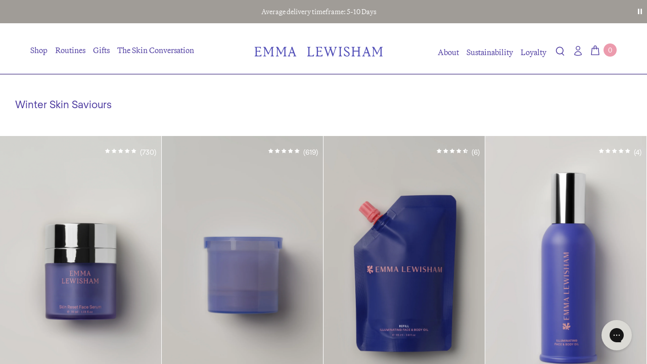

--- FILE ---
content_type: text/html; charset=utf-8
request_url: https://emmalewisham.com/en-us/collections/winter-skin-duo
body_size: 75310
content:
<!doctype html>
<html lang="en">

  <head>

               <script type='text/javascript'>var easylockdownLocationDisabled = true;</script> <script type='text/javascript' src='//emmalewisham.com/apps/easylockdown/easylockdown-1.0.8.min.js' data-no-instant></script> <script type='text/javascript'>if( typeof InstantClick == 'object' ) easylockdown.clearData();</script> <style type="text/css">#easylockdown-password-form{padding:30px 0;text-align:center}#easylockdown-wrapper,.easylockdown-form-holder{display:inline-block}#easylockdown-password{vertical-align:top;margin-bottom:16px;padding:8px 15px;line-height:1.2em;outline:0;box-shadow:none}#easylockdown-password-error{display:none;color:#fb8077;text-align:left}#easylockdown-password-error.easylockdown-error{border:1px solid #fb8077}#easylockdown-password-form-button:not(.easylockdown-native-styles){vertical-align:top;display:inline-block!important;height:auto!important;padding:8px 15px;background:#777;border-radius:3px;color:#fff!important;line-height:1.2em;text-decoration:none!important}.easylockdown-instantclick-fix,.easylockdown-item-selector{position:absolute;z-index:-999;display:none;height:0;width:0;font-size:0;line-height:0}.easylockdown-collection-item[data-eld-loc-can],.easylockdown-item-selector+*,.easylockdown-item[data-eld-loc-can]{display:none}.easylockdown404-content-container{padding:50px;text-align:center}.easylockdown404-title-holder .easylockdown-title-404{display:block;margin:0 0 1rem;font-size:2rem;line-height:2.5rem}</style> 













<script type='text/javascript'>
  if( typeof easylockdown == 'object' ) {
    easylockdown.localeRootUrl = '';
    easylockdown.routerByLocation(); 

    easylockdown.onReady(function(e){
      easylockdown.hideAllLinks();
    });
  }
</script>

    
    
      <!-- Start cookieyes banner .com (/en-us & /en-eu) --> 
      <script id="cookieyes" type="text/javascript" src="https://cdn-cookieyes.com/common/shopify.js"></script> 
      <script id="cookieyes" type="text/javascript" src="https://cdn-cookieyes.com/client_data/154d18158ec4435414b1ed06/script.js"></script> 
      <!-- End cookieyes banner .com (/en-us & /en-eu) -->
    
    <!-- Google tag (gtag.js) -->
    <script async src="https://www.googletagmanager.com/gtag/js?id=AW-626614195"></script>
    <script defer src="//emmalewisham.com/cdn/shop/t/319/assets/custom.js?v=93255190364236037751768352444"></script>
    <script>
      window.dataLayer = window.dataLayer || [];
      function gtag() {
        dataLayer.push(arguments);
      }
      gtag('js', new Date());

      gtag('config', 'AW-626614195');
    </script>

    <!-- Event snippet for Enhanced Purchase Tag conversion page -->
    <script>
      gtag('event', 'conversion', {
        send_to: 'AW-626614195/92YpCJ_pyq8YELO_5aoC',
        value: 1.0,
        currency: 'NZD',
        transaction_id: '',
      });
    </script>

    <!-- Google tag (gtag.js) -->
    <script async src="https://www.googletagmanager.com/gtag/js?id=G-PVLJS81REN"></script>
    <script>
      window.dataLayer = window.dataLayer || [];
      function gtag() {
        dataLayer.push(arguments);
      }
      gtag('js', new Date());

      gtag('config', 'G-PVLJS81REN');
    </script>
    <!-- Global site tag (gtag.js) - Google Ads: 626614195 -->
    <script async src="https://www.googletagmanager.com/gtag/js?id=AW-626614195"></script>
    <script>
      window.dataLayer = window.dataLayer || [];
      function gtag() {
        dataLayer.push(arguments);
      }
      gtag('js', new Date());

      gtag('config', 'AW-626614195');
    </script>
    <script src="//emmalewisham.com/cdn/shop/t/319/assets/js.cookie.min.js?v=119200253577595126041768352441"></script>

    <!-- Google Tag Manager -->
    <script>
      (function (w, d, s, l, i) {
        w[l] = w[l] || [];
        w[l].push({ 'gtm.start': new Date().getTime(), event: 'gtm.js' });
        var f = d.getElementsByTagName(s)[0],
          j = d.createElement(s),
          dl = l != 'dataLayer' ? '&l=' + l : '';
        j.async = true;
        j.src = 'https://www.googletagmanager.com/gtm.js?id=' + i + dl;
        f.parentNode.insertBefore(j, f);
      })(window, document, 'script', 'dataLayer', 'GTM-PDNQGLJ');
    </script>
    <!-- End Google Tag Manager -->

    <title>Winter Skin Saviours</title>

    <meta charset="utf-8">
    <meta content="IE=edge,chrome=1" http-equiv="X-UA-Compatible">
    <meta name="description" content="">
    <link rel="canonical" href="https://emmalewisham.com/en-us/collections/winter-skin-duo">
    <link rel="shortcut icon" href="//emmalewisham.com/cdn/shop/files/EL-Favicon-new.png?crop=center&height=32&v=1737005353&width=32" type="image/png">
    <meta content="width=device-width,initial-scale=1,shrink-to-fit=no" name="viewport">

    

    

    

    <link
      rel="preload"
      href="https://cdnjs.cloudflare.com/ajax/libs/font-awesome/5.13.0/css/all.min.css"
      as="style"
      onload="this.onload=null;this.rel='stylesheet'"
    >
    <noscript
      ><link rel="stylesheet" href="https://cdnjs.cloudflare.com/ajax/libs/font-awesome/5.13.0/css/all.min.css"
    ></noscript>

    <!-- <link rel="stylesheet" href="https://cdnjs.cloudflare.com/ajax/libs/font-awesome/5.13.0/css/all.min.css"> -->

    <script>window.performance && window.performance.mark && window.performance.mark('shopify.content_for_header.start');</script><meta name="google-site-verification" content="vwUr_D58L0whAyUTHccfz6hm_35HxPVljqWTJY0nfTI">
<meta id="shopify-digital-wallet" name="shopify-digital-wallet" content="/7824834619/digital_wallets/dialog">
<meta name="shopify-checkout-api-token" content="ea15c742a59afe27db807160401267d6">
<link rel="alternate" type="application/atom+xml" title="Feed" href="/en-us/collections/winter-skin-duo.atom" />
<link rel="alternate" hreflang="x-default" href="https://emmalewisham.com/collections/winter-skin-duo">
<link rel="alternate" hreflang="en-GB" href="https://emmalewisham.co.uk/collections/winter-skin-duo">
<link rel="alternate" hreflang="en-US" href="https://emmalewisham.com/en-us/collections/winter-skin-duo">
<link rel="alternate" hreflang="en-SG" href="https://emmalewisham.com/en-sg/collections/winter-skin-duo">
<link rel="alternate" hreflang="en-HK" href="https://emmalewisham.com/en-hk/collections/winter-skin-duo">
<link rel="alternate" hreflang="en-AT" href="https://emmalewisham.com/en-eu/collections/winter-skin-duo">
<link rel="alternate" hreflang="en-BE" href="https://emmalewisham.com/en-eu/collections/winter-skin-duo">
<link rel="alternate" hreflang="en-BG" href="https://emmalewisham.com/en-eu/collections/winter-skin-duo">
<link rel="alternate" hreflang="en-CZ" href="https://emmalewisham.com/en-eu/collections/winter-skin-duo">
<link rel="alternate" hreflang="en-DE" href="https://emmalewisham.com/en-eu/collections/winter-skin-duo">
<link rel="alternate" hreflang="en-EE" href="https://emmalewisham.com/en-eu/collections/winter-skin-duo">
<link rel="alternate" hreflang="en-FI" href="https://emmalewisham.com/en-eu/collections/winter-skin-duo">
<link rel="alternate" hreflang="en-FR" href="https://emmalewisham.com/en-eu/collections/winter-skin-duo">
<link rel="alternate" hreflang="en-GR" href="https://emmalewisham.com/en-eu/collections/winter-skin-duo">
<link rel="alternate" hreflang="en-HU" href="https://emmalewisham.com/en-eu/collections/winter-skin-duo">
<link rel="alternate" hreflang="en-IE" href="https://emmalewisham.com/en-eu/collections/winter-skin-duo">
<link rel="alternate" hreflang="en-IT" href="https://emmalewisham.com/en-eu/collections/winter-skin-duo">
<link rel="alternate" hreflang="en-LT" href="https://emmalewisham.com/en-eu/collections/winter-skin-duo">
<link rel="alternate" hreflang="en-LU" href="https://emmalewisham.com/en-eu/collections/winter-skin-duo">
<link rel="alternate" hreflang="en-LV" href="https://emmalewisham.com/en-eu/collections/winter-skin-duo">
<link rel="alternate" hreflang="en-MT" href="https://emmalewisham.com/en-eu/collections/winter-skin-duo">
<link rel="alternate" hreflang="en-NL" href="https://emmalewisham.com/en-eu/collections/winter-skin-duo">
<link rel="alternate" hreflang="en-PL" href="https://emmalewisham.com/en-eu/collections/winter-skin-duo">
<link rel="alternate" hreflang="en-PT" href="https://emmalewisham.com/en-eu/collections/winter-skin-duo">
<link rel="alternate" hreflang="en-RO" href="https://emmalewisham.com/en-eu/collections/winter-skin-duo">
<link rel="alternate" hreflang="en-SE" href="https://emmalewisham.com/en-eu/collections/winter-skin-duo">
<link rel="alternate" hreflang="en-SI" href="https://emmalewisham.com/en-eu/collections/winter-skin-duo">
<link rel="alternate" hreflang="en-SK" href="https://emmalewisham.com/en-eu/collections/winter-skin-duo">
<link rel="alternate" hreflang="en-CA" href="https://emmalewisham.com/en-ca/collections/winter-skin-duo">
<link rel="alternate" hreflang="en-NZ" href="https://emmalewisham.com/collections/winter-skin-duo">
<link rel="alternate" hreflang="en-AU" href="https://emmalewisham.com.au/collections/winter-skin-duo">
<link rel="alternate" type="application/json+oembed" href="https://emmalewisham.com/en-us/collections/winter-skin-duo.oembed">
<script async="async" src="/checkouts/internal/preloads.js?locale=en-US"></script>
<link rel="preconnect" href="https://shop.app" crossorigin="anonymous">
<script async="async" src="https://shop.app/checkouts/internal/preloads.js?locale=en-US&shop_id=7824834619" crossorigin="anonymous"></script>
<script id="apple-pay-shop-capabilities" type="application/json">{"shopId":7824834619,"countryCode":"NZ","currencyCode":"USD","merchantCapabilities":["supports3DS"],"merchantId":"gid:\/\/shopify\/Shop\/7824834619","merchantName":"Emma Lewisham","requiredBillingContactFields":["postalAddress","email","phone"],"requiredShippingContactFields":["postalAddress","email","phone"],"shippingType":"shipping","supportedNetworks":["visa","masterCard","amex","jcb"],"total":{"type":"pending","label":"Emma Lewisham","amount":"1.00"},"shopifyPaymentsEnabled":true,"supportsSubscriptions":true}</script>
<script id="shopify-features" type="application/json">{"accessToken":"ea15c742a59afe27db807160401267d6","betas":["rich-media-storefront-analytics"],"domain":"emmalewisham.com","predictiveSearch":true,"shopId":7824834619,"locale":"en"}</script>
<script>var Shopify = Shopify || {};
Shopify.shop = "emma-lewisham.myshopify.com";
Shopify.locale = "en";
Shopify.currency = {"active":"USD","rate":"0.5862807"};
Shopify.country = "US";
Shopify.theme = {"name":"emma-lewisham\/main","id":157437100271,"schema_name":"Emma Lewisham","schema_version":"2.0.0","theme_store_id":null,"role":"main"};
Shopify.theme.handle = "null";
Shopify.theme.style = {"id":null,"handle":null};
Shopify.cdnHost = "emmalewisham.com/cdn";
Shopify.routes = Shopify.routes || {};
Shopify.routes.root = "/en-us/";</script>
<script type="module">!function(o){(o.Shopify=o.Shopify||{}).modules=!0}(window);</script>
<script>!function(o){function n(){var o=[];function n(){o.push(Array.prototype.slice.apply(arguments))}return n.q=o,n}var t=o.Shopify=o.Shopify||{};t.loadFeatures=n(),t.autoloadFeatures=n()}(window);</script>
<script>
  window.ShopifyPay = window.ShopifyPay || {};
  window.ShopifyPay.apiHost = "shop.app\/pay";
  window.ShopifyPay.redirectState = null;
</script>
<script id="shop-js-analytics" type="application/json">{"pageType":"collection"}</script>
<script defer="defer" async type="module" src="//emmalewisham.com/cdn/shopifycloud/shop-js/modules/v2/client.init-shop-cart-sync_C5BV16lS.en.esm.js"></script>
<script defer="defer" async type="module" src="//emmalewisham.com/cdn/shopifycloud/shop-js/modules/v2/chunk.common_CygWptCX.esm.js"></script>
<script type="module">
  await import("//emmalewisham.com/cdn/shopifycloud/shop-js/modules/v2/client.init-shop-cart-sync_C5BV16lS.en.esm.js");
await import("//emmalewisham.com/cdn/shopifycloud/shop-js/modules/v2/chunk.common_CygWptCX.esm.js");

  window.Shopify.SignInWithShop?.initShopCartSync?.({"fedCMEnabled":true,"windoidEnabled":true});

</script>
<script>
  window.Shopify = window.Shopify || {};
  if (!window.Shopify.featureAssets) window.Shopify.featureAssets = {};
  window.Shopify.featureAssets['shop-js'] = {"shop-cart-sync":["modules/v2/client.shop-cart-sync_ZFArdW7E.en.esm.js","modules/v2/chunk.common_CygWptCX.esm.js"],"init-fed-cm":["modules/v2/client.init-fed-cm_CmiC4vf6.en.esm.js","modules/v2/chunk.common_CygWptCX.esm.js"],"shop-button":["modules/v2/client.shop-button_tlx5R9nI.en.esm.js","modules/v2/chunk.common_CygWptCX.esm.js"],"shop-cash-offers":["modules/v2/client.shop-cash-offers_DOA2yAJr.en.esm.js","modules/v2/chunk.common_CygWptCX.esm.js","modules/v2/chunk.modal_D71HUcav.esm.js"],"init-windoid":["modules/v2/client.init-windoid_sURxWdc1.en.esm.js","modules/v2/chunk.common_CygWptCX.esm.js"],"shop-toast-manager":["modules/v2/client.shop-toast-manager_ClPi3nE9.en.esm.js","modules/v2/chunk.common_CygWptCX.esm.js"],"init-shop-email-lookup-coordinator":["modules/v2/client.init-shop-email-lookup-coordinator_B8hsDcYM.en.esm.js","modules/v2/chunk.common_CygWptCX.esm.js"],"init-shop-cart-sync":["modules/v2/client.init-shop-cart-sync_C5BV16lS.en.esm.js","modules/v2/chunk.common_CygWptCX.esm.js"],"avatar":["modules/v2/client.avatar_BTnouDA3.en.esm.js"],"pay-button":["modules/v2/client.pay-button_FdsNuTd3.en.esm.js","modules/v2/chunk.common_CygWptCX.esm.js"],"init-customer-accounts":["modules/v2/client.init-customer-accounts_DxDtT_ad.en.esm.js","modules/v2/client.shop-login-button_C5VAVYt1.en.esm.js","modules/v2/chunk.common_CygWptCX.esm.js","modules/v2/chunk.modal_D71HUcav.esm.js"],"init-shop-for-new-customer-accounts":["modules/v2/client.init-shop-for-new-customer-accounts_ChsxoAhi.en.esm.js","modules/v2/client.shop-login-button_C5VAVYt1.en.esm.js","modules/v2/chunk.common_CygWptCX.esm.js","modules/v2/chunk.modal_D71HUcav.esm.js"],"shop-login-button":["modules/v2/client.shop-login-button_C5VAVYt1.en.esm.js","modules/v2/chunk.common_CygWptCX.esm.js","modules/v2/chunk.modal_D71HUcav.esm.js"],"init-customer-accounts-sign-up":["modules/v2/client.init-customer-accounts-sign-up_CPSyQ0Tj.en.esm.js","modules/v2/client.shop-login-button_C5VAVYt1.en.esm.js","modules/v2/chunk.common_CygWptCX.esm.js","modules/v2/chunk.modal_D71HUcav.esm.js"],"shop-follow-button":["modules/v2/client.shop-follow-button_Cva4Ekp9.en.esm.js","modules/v2/chunk.common_CygWptCX.esm.js","modules/v2/chunk.modal_D71HUcav.esm.js"],"checkout-modal":["modules/v2/client.checkout-modal_BPM8l0SH.en.esm.js","modules/v2/chunk.common_CygWptCX.esm.js","modules/v2/chunk.modal_D71HUcav.esm.js"],"lead-capture":["modules/v2/client.lead-capture_Bi8yE_yS.en.esm.js","modules/v2/chunk.common_CygWptCX.esm.js","modules/v2/chunk.modal_D71HUcav.esm.js"],"shop-login":["modules/v2/client.shop-login_D6lNrXab.en.esm.js","modules/v2/chunk.common_CygWptCX.esm.js","modules/v2/chunk.modal_D71HUcav.esm.js"],"payment-terms":["modules/v2/client.payment-terms_CZxnsJam.en.esm.js","modules/v2/chunk.common_CygWptCX.esm.js","modules/v2/chunk.modal_D71HUcav.esm.js"]};
</script>
<script>(function() {
  var isLoaded = false;
  function asyncLoad() {
    if (isLoaded) return;
    isLoaded = true;
    var urls = ["https:\/\/chimpstatic.com\/mcjs-connected\/js\/users\/3ecfc1468d2695ce32630c072\/a60d824e00eda72bdf1fc886a.js?shop=emma-lewisham.myshopify.com","https:\/\/cdn-loyalty.yotpo.com\/loader\/QTG6-FErlnbzk0kVEI_LsQ.js?shop=emma-lewisham.myshopify.com","https:\/\/pzapi-nb.com\/b\/1011l873\/1101l214.js?shop=emma-lewisham.myshopify.com","https:\/\/config.gorgias.chat\/bundle-loader\/01GYCCNHY2D5YT4G2R84NW4QED?source=shopify1click\u0026shop=emma-lewisham.myshopify.com","https:\/\/assets1.adroll.com\/shopify\/latest\/j\/shopify_rolling_bootstrap_v2.js?adroll_adv_id=X466W3X3BNAZJL5A2AVQ65\u0026adroll_pix_id=MSSTNTARRZHZLIUVJH5PRN\u0026shop=emma-lewisham.myshopify.com","https:\/\/static.klaviyo.com\/onsite\/js\/VfGbvD\/klaviyo.js?company_id=VfGbvD\u0026shop=emma-lewisham.myshopify.com","https:\/\/dr4qe3ddw9y32.cloudfront.net\/awin-shopify-integration-code.js?aid=86449\u0026v=shopifyApp_5.2.3\u0026ts=1751337926741\u0026shop=emma-lewisham.myshopify.com","https:\/\/cdn.9gtb.com\/loader.js?g_cvt_id=566004c4-7ad1-41b8-b1be-fd5d71b3d632\u0026shop=emma-lewisham.myshopify.com"];
    for (var i = 0; i < urls.length; i++) {
      var s = document.createElement('script');
      s.type = 'text/javascript';
      s.async = true;
      s.src = urls[i];
      var x = document.getElementsByTagName('script')[0];
      x.parentNode.insertBefore(s, x);
    }
  };
  if(window.attachEvent) {
    window.attachEvent('onload', asyncLoad);
  } else {
    window.addEventListener('load', asyncLoad, false);
  }
})();</script>
<script id="__st">var __st={"a":7824834619,"offset":46800,"reqid":"bc983a24-9b17-409e-934c-fc06945c6d4e-1768659664","pageurl":"emmalewisham.com\/en-us\/collections\/winter-skin-duo","u":"0065cd7f3c78","p":"collection","rtyp":"collection","rid":396985532655};</script>
<script>window.ShopifyPaypalV4VisibilityTracking = true;</script>
<script id="captcha-bootstrap">!function(){'use strict';const t='contact',e='account',n='new_comment',o=[[t,t],['blogs',n],['comments',n],[t,'customer']],c=[[e,'customer_login'],[e,'guest_login'],[e,'recover_customer_password'],[e,'create_customer']],r=t=>t.map((([t,e])=>`form[action*='/${t}']:not([data-nocaptcha='true']) input[name='form_type'][value='${e}']`)).join(','),a=t=>()=>t?[...document.querySelectorAll(t)].map((t=>t.form)):[];function s(){const t=[...o],e=r(t);return a(e)}const i='password',u='form_key',d=['recaptcha-v3-token','g-recaptcha-response','h-captcha-response',i],f=()=>{try{return window.sessionStorage}catch{return}},m='__shopify_v',_=t=>t.elements[u];function p(t,e,n=!1){try{const o=window.sessionStorage,c=JSON.parse(o.getItem(e)),{data:r}=function(t){const{data:e,action:n}=t;return t[m]||n?{data:e,action:n}:{data:t,action:n}}(c);for(const[e,n]of Object.entries(r))t.elements[e]&&(t.elements[e].value=n);n&&o.removeItem(e)}catch(o){console.error('form repopulation failed',{error:o})}}const l='form_type',E='cptcha';function T(t){t.dataset[E]=!0}const w=window,h=w.document,L='Shopify',v='ce_forms',y='captcha';let A=!1;((t,e)=>{const n=(g='f06e6c50-85a8-45c8-87d0-21a2b65856fe',I='https://cdn.shopify.com/shopifycloud/storefront-forms-hcaptcha/ce_storefront_forms_captcha_hcaptcha.v1.5.2.iife.js',D={infoText:'Protected by hCaptcha',privacyText:'Privacy',termsText:'Terms'},(t,e,n)=>{const o=w[L][v],c=o.bindForm;if(c)return c(t,g,e,D).then(n);var r;o.q.push([[t,g,e,D],n]),r=I,A||(h.body.append(Object.assign(h.createElement('script'),{id:'captcha-provider',async:!0,src:r})),A=!0)});var g,I,D;w[L]=w[L]||{},w[L][v]=w[L][v]||{},w[L][v].q=[],w[L][y]=w[L][y]||{},w[L][y].protect=function(t,e){n(t,void 0,e),T(t)},Object.freeze(w[L][y]),function(t,e,n,w,h,L){const[v,y,A,g]=function(t,e,n){const i=e?o:[],u=t?c:[],d=[...i,...u],f=r(d),m=r(i),_=r(d.filter((([t,e])=>n.includes(e))));return[a(f),a(m),a(_),s()]}(w,h,L),I=t=>{const e=t.target;return e instanceof HTMLFormElement?e:e&&e.form},D=t=>v().includes(t);t.addEventListener('submit',(t=>{const e=I(t);if(!e)return;const n=D(e)&&!e.dataset.hcaptchaBound&&!e.dataset.recaptchaBound,o=_(e),c=g().includes(e)&&(!o||!o.value);(n||c)&&t.preventDefault(),c&&!n&&(function(t){try{if(!f())return;!function(t){const e=f();if(!e)return;const n=_(t);if(!n)return;const o=n.value;o&&e.removeItem(o)}(t);const e=Array.from(Array(32),(()=>Math.random().toString(36)[2])).join('');!function(t,e){_(t)||t.append(Object.assign(document.createElement('input'),{type:'hidden',name:u})),t.elements[u].value=e}(t,e),function(t,e){const n=f();if(!n)return;const o=[...t.querySelectorAll(`input[type='${i}']`)].map((({name:t})=>t)),c=[...d,...o],r={};for(const[a,s]of new FormData(t).entries())c.includes(a)||(r[a]=s);n.setItem(e,JSON.stringify({[m]:1,action:t.action,data:r}))}(t,e)}catch(e){console.error('failed to persist form',e)}}(e),e.submit())}));const S=(t,e)=>{t&&!t.dataset[E]&&(n(t,e.some((e=>e===t))),T(t))};for(const o of['focusin','change'])t.addEventListener(o,(t=>{const e=I(t);D(e)&&S(e,y())}));const B=e.get('form_key'),M=e.get(l),P=B&&M;t.addEventListener('DOMContentLoaded',(()=>{const t=y();if(P)for(const e of t)e.elements[l].value===M&&p(e,B);[...new Set([...A(),...v().filter((t=>'true'===t.dataset.shopifyCaptcha))])].forEach((e=>S(e,t)))}))}(h,new URLSearchParams(w.location.search),n,t,e,['guest_login'])})(!1,!0)}();</script>
<script integrity="sha256-4kQ18oKyAcykRKYeNunJcIwy7WH5gtpwJnB7kiuLZ1E=" data-source-attribution="shopify.loadfeatures" defer="defer" src="//emmalewisham.com/cdn/shopifycloud/storefront/assets/storefront/load_feature-a0a9edcb.js" crossorigin="anonymous"></script>
<script crossorigin="anonymous" defer="defer" src="//emmalewisham.com/cdn/shopifycloud/storefront/assets/shopify_pay/storefront-65b4c6d7.js?v=20250812"></script>
<script data-source-attribution="shopify.dynamic_checkout.dynamic.init">var Shopify=Shopify||{};Shopify.PaymentButton=Shopify.PaymentButton||{isStorefrontPortableWallets:!0,init:function(){window.Shopify.PaymentButton.init=function(){};var t=document.createElement("script");t.src="https://emmalewisham.com/cdn/shopifycloud/portable-wallets/latest/portable-wallets.en.js",t.type="module",document.head.appendChild(t)}};
</script>
<script data-source-attribution="shopify.dynamic_checkout.buyer_consent">
  function portableWalletsHideBuyerConsent(e){var t=document.getElementById("shopify-buyer-consent"),n=document.getElementById("shopify-subscription-policy-button");t&&n&&(t.classList.add("hidden"),t.setAttribute("aria-hidden","true"),n.removeEventListener("click",e))}function portableWalletsShowBuyerConsent(e){var t=document.getElementById("shopify-buyer-consent"),n=document.getElementById("shopify-subscription-policy-button");t&&n&&(t.classList.remove("hidden"),t.removeAttribute("aria-hidden"),n.addEventListener("click",e))}window.Shopify?.PaymentButton&&(window.Shopify.PaymentButton.hideBuyerConsent=portableWalletsHideBuyerConsent,window.Shopify.PaymentButton.showBuyerConsent=portableWalletsShowBuyerConsent);
</script>
<script data-source-attribution="shopify.dynamic_checkout.cart.bootstrap">document.addEventListener("DOMContentLoaded",(function(){function t(){return document.querySelector("shopify-accelerated-checkout-cart, shopify-accelerated-checkout")}if(t())Shopify.PaymentButton.init();else{new MutationObserver((function(e,n){t()&&(Shopify.PaymentButton.init(),n.disconnect())})).observe(document.body,{childList:!0,subtree:!0})}}));
</script>
<link id="shopify-accelerated-checkout-styles" rel="stylesheet" media="screen" href="https://emmalewisham.com/cdn/shopifycloud/portable-wallets/latest/accelerated-checkout-backwards-compat.css" crossorigin="anonymous">
<style id="shopify-accelerated-checkout-cart">
        #shopify-buyer-consent {
  margin-top: 1em;
  display: inline-block;
  width: 100%;
}

#shopify-buyer-consent.hidden {
  display: none;
}

#shopify-subscription-policy-button {
  background: none;
  border: none;
  padding: 0;
  text-decoration: underline;
  font-size: inherit;
  cursor: pointer;
}

#shopify-subscription-policy-button::before {
  box-shadow: none;
}

      </style>

<script>window.performance && window.performance.mark && window.performance.mark('shopify.content_for_header.end');</script>
<link rel="alternate" hreflang="x-default" href="https://emmalewisham.com/collections/winter-skin-duo">
    <link rel="alternate" hreflang="en-NZ" href="https://emmalewisham.com/collections/winter-skin-duo?currency=NZD">
    <link
      rel="alternate"
      hreflang="en-AU"
      href="https://emmalewisham.com.au/collections/winter-skin-duo?currency=AUD"
    >
    <link rel="alternate" hreflang="en-GB" href="https://emmalewisham.co.uk/collections/winter-skin-duo?currency=GBP">
    <link
      rel="alternate"
      hreflang="en-US"
      href="https://emmalewisham.com/en-us/collections/winter-skin-duo?currency=USD"
    >
    <link
      rel="alternate"
      hreflang="en-SG"
      href="https://emmalewisham.com/en-sg/collections/winter-skin-duo?currency=SGD"
    >
    <link
      rel="alternate"
      hreflang="en-EU"
      href="https://emmalewisham.com/en-eu/collections/winter-skin-duo?currency=EUR"
    >
    <link
      rel="alternate"
      hreflang="en-HK"
      href="https://emmalewisham.com/en-hk/collections/winter-skin-duo?currency=HKD"
    >

    <!-- Header hook for plugins -->
<script>window.BOLD = window.BOLD || {};
    window.BOLD.common = window.BOLD.common || {};
    window.BOLD.common.Shopify = window.BOLD.common.Shopify || {};
    window.BOLD.common.Shopify.shop = {
      domain: 'emmalewisham.com',
      permanent_domain: 'emma-lewisham.myshopify.com',
      url: 'https://emmalewisham.com',
      secure_url: 'https://emmalewisham.com/en-us',
      money_format: "${{amount}}",
      currency: "NZD"
    };
    window.BOLD.common.Shopify.customer = {
      id: null,
      tags: null,
    };
    window.BOLD.common.Shopify.cart = {"note":null,"attributes":{},"original_total_price":0,"total_price":0,"total_discount":0,"total_weight":0.0,"item_count":0,"items":[],"requires_shipping":false,"currency":"USD","items_subtotal_price":0,"cart_level_discount_applications":[],"checkout_charge_amount":0};
    window.BOLD.common.template = 'collection';window.BOLD.common.Shopify.formatMoney = function(money, format) {
        function n(t, e) {
            return "undefined" == typeof t ? e : t
        }
        function r(t, e, r, i) {
            if (e = n(e, 2),
                r = n(r, ","),
                i = n(i, "."),
            isNaN(t) || null == t)
                return 0;
            t = (t / 100).toFixed(e);
            var o = t.split(".")
                , a = o[0].replace(/(\d)(?=(\d\d\d)+(?!\d))/g, "$1" + r)
                , s = o[1] ? i + o[1] : "";
            return a + s
        }
        "string" == typeof money && (money = money.replace(".", ""));
        var i = ""
            , o = /\{\{\s*(\w+)\s*\}\}/
            , a = format || window.BOLD.common.Shopify.shop.money_format || window.Shopify.money_format || "$ {{ amount }}";
        switch (a.match(o)[1]) {
            case "amount":
                i = r(money, 2, ",", ".");
                break;
            case "amount_no_decimals":
                i = r(money, 0, ",", ".");
                break;
            case "amount_with_comma_separator":
                i = r(money, 2, ".", ",");
                break;
            case "amount_no_decimals_with_comma_separator":
                i = r(money, 0, ".", ",");
                break;
            case "amount_with_space_separator":
                i = r(money, 2, " ", ",");
                break;
            case "amount_no_decimals_with_space_separator":
                i = r(money, 0, " ", ",");
                break;
            case "amount_with_apostrophe_separator":
                i = r(money, 2, "'", ".");
                break;
        }
        return a.replace(o, i);
    };
    window.BOLD.common.Shopify.saveProduct = function (handle, product) {
      if (typeof handle === 'string' && typeof window.BOLD.common.Shopify.products[handle] === 'undefined') {
        if (typeof product === 'number') {
          window.BOLD.common.Shopify.handles[product] = handle;
          product = { id: product };
        }
        window.BOLD.common.Shopify.products[handle] = product;
      }
    };
    window.BOLD.common.Shopify.saveVariant = function (variant_id, variant) {
      if (typeof variant_id === 'number' && typeof window.BOLD.common.Shopify.variants[variant_id] === 'undefined') {
        window.BOLD.common.Shopify.variants[variant_id] = variant;
      }
    };window.BOLD.common.Shopify.products = window.BOLD.common.Shopify.products || {};
    window.BOLD.common.Shopify.variants = window.BOLD.common.Shopify.variants || {};
    window.BOLD.common.Shopify.handles = window.BOLD.common.Shopify.handles || {};window.BOLD.common.Shopify.saveProduct(null, null);window.BOLD.apps_installed = {"Product Discount":1,"Product Upsell":3,"Xero":1} || {};window.BOLD.common.Shopify.metafields = window.BOLD.common.Shopify.metafields || {};window.BOLD.common.Shopify.metafields["bold_rp"] = {};window.BOLD.common.Shopify.metafields["bold_csp_defaults"] = {};window.BOLD.common.cacheParams = window.BOLD.common.cacheParams || {};
</script><link href="//emmalewisham.com/cdn/shop/t/319/assets/bold-upsell.css?v=51915886505602322711768352442" rel="stylesheet" type="text/css" media="all" />
<link href="//emmalewisham.com/cdn/shop/t/319/assets/bold-upsell-custom.css?v=150135899998303055901768352442" rel="stylesheet" type="text/css" media="all" /><link rel="stylesheet" href="//emmalewisham.com/cdn/shop/t/319/assets/fonts.css?v=149410188642173653391768352446" type="text/css">
    <link rel="stylesheet" href="//emmalewisham.com/cdn/shop/t/319/assets/base.css?v=3921781732092905641768352446" type="text/css">
    <link rel="stylesheet" href="//emmalewisham.com/cdn/shop/t/319/assets/owl.carousel.min.css?v=70516089817612781961768352445" type="text/css">
    <link rel="stylesheet" href="//emmalewisham.com/cdn/shop/t/319/assets/owl.theme.default.min.css?v=135046118358282713361768352441" type="text/css">
     
      <link rel="stylesheet" href="//emmalewisham.com/cdn/shop/t/319/assets/locomotive-scroll.css?v=135190966013011941831768352442" type="text/css">
    
    <link rel="stylesheet" href="//emmalewisham.com/cdn/shop/t/319/assets/tta-custom-css.css?v=73195391994139170121768352455" type="text/css">
    <link rel="stylesheet" href="//emmalewisham.com/cdn/shop/t/319/assets/tta-custom-css2.css?v=68987600125551681901768352456" type="text/css">
    <link rel="stylesheet" href="//emmalewisham.com/cdn/shop/t/319/assets/tta-custom-css-liquid.css?v=147006098293298343871768352455" type="text/css">

    <script src="https://cdnjs.cloudflare.com/ajax/libs/jquery/3.6.0/jquery.min.js"></script>
    <script src="https://cdnjs.cloudflare.com/ajax/libs/jqueryui/1.12.1/jquery-ui.min.js"></script>

    <meta content="lBWVHBO2b0lquKPKsoZ9opEAOzUk28T0kvlQPy-rCX0" name="google-site-verification">

    <meta name="google-site-verification" content="NL0NoaaCbDbR9rd5AlPD41osApZ7zF9MHmv18EqVEKU" />
    


    

    

    <!-- Hotjar Tracking Code for Emma Lewisham -->
    <script>
      (function (h, o, t, j, a, r) {
        h.hj =
          h.hj ||
          function () {
            (h.hj.q = h.hj.q || []).push(arguments);
          };
        h._hjSettings = { hjid: 4975016, hjsv: 6 };
        a = o.getElementsByTagName('head')[0];
        r = o.createElement('script');
        r.async = 1;
        r.src = t + h._hjSettings.hjid + j + h._hjSettings.hjsv;
        a.appendChild(r);
      })(window, document, 'https://static.hotjar.com/c/hotjar-', '.js?sv=');
    </script>

    

    <style>
      /* hide country selector */

      .locale-selectors__container {
        display: none !important;
      }

      /* end hiding */
    </style>
    <script src="https://cdn-widgetsrepository.yotpo.com/v1/loader/Pjq0qmoKNsAtLdiR680RZ0fMB0X3iGjEjDGIE0EU" async></script>
  <!-- BEGIN app block: shopify://apps/regios-discounts/blocks/regios_add_to_cart_embed/dc1514bb-4830-4102-bffa-e8b300bac5bd --><script>
  window.RegiosDOPP_AddToCart = window.RegiosDOPP_AddToCart || {
    reloadInUnsupportedThemes: true,
    maxRetries: null,
  };
</script>



<!-- END app block --><!-- BEGIN app block: shopify://apps/regios-discounts/blocks/regios_discounts_embed/dc1514bb-4830-4102-bffa-e8b300bac5bd -->
<script id="regios-dopp-config" type="application/json">
{
  "discountConfigs": {"1509206950127":"null","1509209669871":"null","1509210456303":"{\"config\":{\"isEnabled\":true,\"message\":\"NZ Free Evening Ritual Trio with purchase over $250\",\"customerEligibility\":{\"type\":\"ALL_CUSTOMERS\"},\"productEligibility\":{\"type\":\"ALL_PRODUCTS\"},\"value\":{\"type\":\"PERCENTAGE\",\"percentage\":\"0\"},\"customLogic\":{\"id\":\"\u003croot\u003e\",\"type\":\"ROOT\",\"entryPoint\":{\"id\":\"check-if-0\",\"type\":\"CHECK_IF\",\"matchType\":\"AND\",\"then\":{\"id\":\"add-to-cart-0\",\"type\":\"ADD_TO_CART\",\"variants\":{\"8099229335791\":\"44038711279855\"},\"quantities\":{\"44038711279855\":1},\"discounts\":{},\"title\":\"NZ - Complimentary Evening Ritual Trio with purchase over $250\",\"dimensions\":{\"width\":650,\"height\":460},\"position\":{\"x\":588.4301812041841,\"y\":-2.3582456140350843}},\"otherwise\":null,\"conditions\":[{\"type\":\"PURCHASE_REQUIREMENTS\",\"minOrMax\":\"MIN\",\"requirements\":{\"requirementType\":\"SUBTOTAL\",\"quantity\":\"0\",\"subtotal\":\"250.00\",\"appliesTo\":\"ENTIRE_ORDER\",\"disableCurrencyConversion\":false}},{\"type\":\"CUSTOMER_ELIGIBILITY\",\"includeOrExclude\":\"INCLUDE\",\"eligibility\":{\"type\":\"LOCATION\",\"countryCodes\":[\"NZ\"]}}],\"dimensions\":{\"width\":292,\"height\":233},\"position\":{\"x\":246,\"y\":0},\"tooltips\":{}},\"dimensions\":{\"width\":150,\"height\":0},\"position\":{\"x\":0,\"y\":0}},\"developerOptions\":{\"alwaysThrow\":false},\"cartLineSortOrder\":\"NONE\"},\"startDate\":\"2025-11-24T19:00:00Z\",\"endDate\":\"2025-12-01T10:59:59Z\",\"discountClass\":\"AUTO_ADD_TO_CART\",\"discountClasses\":[\"AUTO_ADD_TO_CART\"]}","1510919012591":"{\"config\":{\"message\":\"20% off sitewide for UK\",\"isEnabled\":true,\"customLogic\":{\"id\":\"\u003croot\u003e\",\"type\":\"ROOT\",\"entryPoint\":{\"id\":\"check-if-uk-market\",\"type\":\"CHECK_IF\",\"matchType\":\"AND\",\"conditions\":[{\"type\":\"CUSTOMER_ELIGIBILITY\",\"includeOrExclude\":\"INCLUDE\",\"eligibility\":{\"type\":\"LOCATION\",\"countryCodes\":[\"GB\"]}},{\"type\":\"PRODUCT_ELIGIBILITY\",\"includeOrExclude\":\"EXCLUDE\",\"eligibility\":{\"type\":\"SPECIFIC_PRODUCTS\",\"tagsToCheck\":[],\"selectedProducts\":[],\"asListOfIds\":\"5840820338849,9151537119471\"}}],\"then\":{\"id\":\"apply-discount-0\",\"type\":\"APPLY_DISCOUNT\",\"title\":\"20% off sitewide UK\",\"value\":{\"type\":\"PERCENTAGE\",\"percentage\":\"20\"},\"dimensions\":{\"width\":332,\"height\":308},\"position\":{\"x\":652.6914915966387,\"y\":10.691491596638642}},\"otherwise\":null,\"dimensions\":{\"width\":292,\"height\":233},\"position\":{\"x\":246,\"y\":0},\"tooltips\":{}},\"dimensions\":{\"width\":150,\"height\":0},\"position\":{\"x\":0,\"y\":0}},\"customerEligibility\":{\"type\":\"ALL_CUSTOMERS\"},\"productEligibility\":{\"type\":\"ALL_PRODUCTS\"},\"developerOptions\":{\"alwaysThrow\":false},\"minimumPurchaseRequirements\":{\"requirementType\":\"NONE\",\"quantity\":\"0\",\"subtotal\":\"0\",\"appliesTo\":\"ELIGIBLE_LINE_ITEMS\"},\"maximumPurchaseRequirements\":{\"requirementType\":\"NONE\",\"quantity\":\"0\",\"subtotal\":\"0\",\"appliesTo\":\"ELIGIBLE_LINE_ITEMS\"},\"value\":{\"type\":\"PERCENTAGE\",\"percentage\":\"0\"},\"appliesToSellingPlans\":\"ALL_SELLING_PLANS\",\"salePriceHandlingStrategy\":\"STACK\",\"cartLineSortOrder\":\"HIGHEST_PRICED_PRODUCTS\"},\"startDate\":\"2025-11-24T19:00:00Z\",\"endDate\":\"2025-12-01T23:00:00Z\",\"discountClass\":\"PRODUCT\",\"discountClasses\":[\"PRODUCT\",\"SHIPPING\"]}","1510921076975":"{\"config\":{\"message\":\"20% off sitewide for US\",\"isEnabled\":true,\"customLogic\":{\"id\":\"\u003croot\u003e\",\"type\":\"ROOT\",\"entryPoint\":{\"id\":\"check-if-uk-market\",\"type\":\"CHECK_IF\",\"matchType\":\"AND\",\"conditions\":[{\"type\":\"CUSTOMER_ELIGIBILITY\",\"includeOrExclude\":\"INCLUDE\",\"eligibility\":{\"type\":\"LOCATION\",\"countryCodes\":[\"US\"]}},{\"type\":\"PRODUCT_ELIGIBILITY\",\"includeOrExclude\":\"EXCLUDE\",\"eligibility\":{\"type\":\"SPECIFIC_PRODUCTS\",\"tagsToCheck\":[],\"selectedProducts\":[],\"asListOfIds\":\"5840820338849,9151537119471\"}}],\"then\":{\"id\":\"apply-discount-0\",\"type\":\"APPLY_DISCOUNT\",\"title\":\"20% off sitewide US\",\"value\":{\"type\":\"PERCENTAGE\",\"percentage\":\"20\"},\"dimensions\":{\"width\":332,\"height\":308},\"position\":{\"x\":652.6914915966387,\"y\":10.691491596638642}},\"otherwise\":null,\"dimensions\":{\"width\":292,\"height\":233},\"position\":{\"x\":246,\"y\":0},\"tooltips\":{}},\"dimensions\":{\"width\":150,\"height\":0},\"position\":{\"x\":0,\"y\":0}},\"customerEligibility\":{\"type\":\"ALL_CUSTOMERS\"},\"productEligibility\":{\"type\":\"ALL_PRODUCTS\"},\"developerOptions\":{\"alwaysThrow\":false},\"minimumPurchaseRequirements\":{\"requirementType\":\"NONE\",\"quantity\":\"0\",\"subtotal\":\"0\",\"appliesTo\":\"ELIGIBLE_LINE_ITEMS\"},\"maximumPurchaseRequirements\":{\"requirementType\":\"NONE\",\"quantity\":\"0\",\"subtotal\":\"0\",\"appliesTo\":\"ELIGIBLE_LINE_ITEMS\"},\"value\":{\"type\":\"PERCENTAGE\",\"percentage\":\"0\"},\"appliesToSellingPlans\":\"ALL_SELLING_PLANS\",\"salePriceHandlingStrategy\":\"STACK\",\"cartLineSortOrder\":\"HIGHEST_PRICED_PRODUCTS\"},\"startDate\":\"2025-11-24T19:00:00Z\",\"endDate\":\"2025-12-02T04:00:00Z\",\"discountClass\":\"PRODUCT\",\"discountClasses\":[\"PRODUCT\",\"SHIPPING\"]}"},
  "calculateDiscountBasedOnQuantity": false,
  "countryCode": "US",
  "currencyCode": "USD",
  "currencySymbol": "$",
  
  "customer": null,
  
  "customerMetafieldsToCheck": "",
  
  "moneyFormat": "$0.00",
  "moneyFormatString": "${{amount}}",
  
  "themeType": "auto_detect",
  "badgeTemplate": "[discount_percentage] OFF",
  "badgeCss": "",
  "descriptionTemplate": "[discount_message]",
  "descriptionCss": "",
  "priceOnSaleClass": "",
  "delay": 0,
  "logLevel": "error",
  "regularPriceTemplate": "[regular_price]",
  "salePriceTemplate": "[sale_price]",
  "cart": {
    "attributes": {},
    "items": [
      
    ]
  },
  "wasmPath": "https:\/\/cdn.shopify.com\/extensions\/019bb584-fe4b-71b6-b6e7-bbf4f9a3b23b\/regios-automatic-discounts-1079\/assets\/regios_dopp_rust.wasm",
  "featureFlags": "",
  "designMode": false,
  
    "marketId": 9535649,
  
  "doppV3Fallbacks": {
    
      "product": null,
    
    "keep-this-last": ""
  }
}
</script>

<script id="regios-dopp-script">
  var configScript = document.getElementById('regios-dopp-config');

  if (!configScript) {
    throw new Error('[Regios Discounts] Critical error: Configuration script not found.');
  } 

  var config = JSON.parse(configScript.textContent);
  window.RegiosDOPP = Object.assign(window.RegiosDOPP || {}, config);
</script>


<!-- END app block --><!-- BEGIN app block: shopify://apps/powerful-form-builder/blocks/app-embed/e4bcb1eb-35b2-42e6-bc37-bfe0e1542c9d --><script type="text/javascript" hs-ignore data-cookieconsent="ignore">
  var Globo = Globo || {};
  var globoFormbuilderRecaptchaInit = function(){};
  var globoFormbuilderHcaptchaInit = function(){};
  window.Globo.FormBuilder = window.Globo.FormBuilder || {};
  window.Globo.FormBuilder.shop = {"configuration":{"money_format":"<span class=money>${{amount}}</span>"},"pricing":{"features":{"bulkOrderForm":false,"cartForm":false,"fileUpload":2,"removeCopyright":false,"restrictedEmailDomains":false,"metrics":false}},"settings":{"copyright":"Powered by <a href=\"https://globosoftware.net\" target=\"_blank\">Globo</a> <a href=\"https://apps.shopify.com/form-builder-contact-form\" target=\"_blank\">Form Builder</a>","hideWaterMark":false,"reCaptcha":{"recaptchaType":"v2","siteKey":false,"languageCode":"en"},"hCaptcha":{"siteKey":false},"scrollTop":false,"customCssCode":".globo-form-id-94272 .globo-form-app .globo-description, .globo-form-id-94272 .globo-form-app .header .globo-description\n {\n    color: #49369E !important;\n}\nh1 {\n  font-size:32px;\n}\n.globo-form-id-94272 .globo-form-app .globo-description p {\n    margin-top: 20px !important;\n}\nbutton.action.next.submit.line-button.wizard__submit {\n    padding: 5px 100px;\n    border-radius: 4px;\n    font-family: 'Regola Pro';\n    font-weight: 300;\n}\nbutton.action.next.submit.line-button.wizard__submit:hover {\n    background-color: var(--pink);\n    filter: brightness(100%);\n    border: 1px solid var(--pink);\n}\n.wizard__content > p {\n opacity:0;\n visibility: hidden;\n}\n.globo-form-app .message.success {\n    background: initial !important;\n    color: var(--purple) !important;\n    text-align: left !important;\n    margin-bottom: 200px;\n}\n.globo-form-app .message.success .gfb__content-title {\n    font-size: 32px !important;\n    font-weight: 300 !important;\n    margin-bottom: 30px !important;\n    font-family: 'Regola Pro';\n    color: var(--purple);\n}\n.globo-form-app .message {\n    box-shadow: initial !important;\n}\n.globo-form-app .message .dismiss {\n    display: none;\n}\n.globo-form-id-94272 .globo-form-app .gfb__footer button.action.loading .spinner {\n    border-radius: 4px;\n}\nbutton.action.next.submit.line-button.wizard__submit:hover {\n    background-color: #49369E;\n    border: 1px solid #49369E;\n}\n.globo-form-app .message\n {\n    padding: 30px 0 !important;\n    background: initial !important;\n    box-shadow: initial !important;\n    color: #49369E !important;\n}\n.globo-form-app .message .gfb__content-title {\n    font-weight: 300 !important;\n}\n.globo-form-input select {\n  -webkit-appearance: none;\n}","customCssEnabled":true,"additionalColumns":[]},"encryption_form_id":1,"url":"https://app.powerfulform.com/","CDN_URL":"https://dxo9oalx9qc1s.cloudfront.net","app_id":"1783207"};

  if(window.Globo.FormBuilder.shop.settings.customCssEnabled && window.Globo.FormBuilder.shop.settings.customCssCode){
    const customStyle = document.createElement('style');
    customStyle.type = 'text/css';
    customStyle.innerHTML = window.Globo.FormBuilder.shop.settings.customCssCode;
    document.head.appendChild(customStyle);
  }

  window.Globo.FormBuilder.forms = [];
    
      
      
      
      window.Globo.FormBuilder.forms[94272] = {"94272":{"elements":[{"id":"group-1","type":"group","label":"Page 1","description":"","elements":[{"id":"name-1","type":"name","label":{"en":"First name"},"placeholder":{"en":"First name*"},"description":"","limitCharacters":false,"characters":100,"hideLabel":true,"keepPositionLabel":false,"columnWidth":100,"displayType":"show","displayDisjunctive":false,"required":true},{"id":"name-2","type":"name","label":{"en":"Last name"},"placeholder":{"en":"Last name*"},"description":"","limitCharacters":false,"characters":100,"hideLabel":true,"keepPositionLabel":false,"columnWidth":100,"displayType":"show","displayDisjunctive":false,"conditionalField":false,"required":true},{"id":"email-1","type":"email","label":"Email","placeholder":{"en":"Email*"},"description":"","limitCharacters":true,"characters":100,"hideLabel":true,"keepPositionLabel":false,"columnWidth":100,"displayType":"show","displayDisjunctive":false,"conditionalField":false,"required":true},{"id":"select-1","type":"select","label":{"en":"Country\/Region"},"placeholder":{"en":"Country\/Region"},"options":[{"label":"New Zealand","value":"New Zealand"},{"label":"Australia","value":"Australia"},{"label":"United Kingdom","value":"United Kingdom"},{"label":"United States of America","value":"United States of America"},{"label":"--","value":"--"},{"label":"Afghanistan","value":"Afghanistan"},{"label":"Albania","value":"Albania"},{"label":"Algeria","value":"Algeria"},{"label":"Andorra","value":"Andorra"},{"label":"Angola","value":"Angola"},{"label":"Antigua and Barbuda","value":"Antigua and Barbuda"},{"label":"Argentina","value":"Argentina"},{"label":"Armenia","value":"Armenia"},{"label":"Austria","value":"Austria"},{"label":"Azerbaijan","value":"Azerbaijan"},{"label":"Bahamas","value":"Bahamas"},{"label":"Bahrain","value":"Bahrain"},{"label":"Bangladesh","value":"Bangladesh"},{"label":"Barbados","value":"Barbados"},{"label":"Belarus","value":"Belarus"},{"label":"Belgium","value":"Belgium"},{"label":"Belize","value":"Belize"},{"label":"Benin","value":"Benin"},{"label":"Bhutan","value":"Bhutan"},{"label":"Bolivia","value":"Bolivia"},{"label":"Bosnia and Herzegovina","value":"Bosnia and Herzegovina"},{"label":"Botswana","value":"Botswana"},{"label":"Brazil","value":"Brazil"},{"label":"Brunei","value":"Brunei"},{"label":"Bulgaria","value":"Bulgaria"},{"label":"Burkina Faso","value":"Burkina Faso"},{"label":"Burundi","value":"Burundi"},{"label":"Cabo Verde","value":"Cabo Verde"},{"label":"Cambodia","value":"Cambodia"},{"label":"Cameroon","value":"Cameroon"},{"label":"Canada","value":"Canada"},{"label":"Central African Republic","value":"Central African Republic"},{"label":"Chad","value":"Chad"},{"label":"Chile","value":"Chile"},{"label":"China","value":"China"},{"label":"Colombia","value":"Colombia"},{"label":"Comoros","value":"Comoros"},{"label":"Congo (Congo-Brazzaville)","value":"Congo (Congo-Brazzaville)"},{"label":"Costa Rica","value":"Costa Rica"},{"label":"Côte d'Ivoire","value":"Côte d'Ivoire"},{"label":"Croatia","value":"Croatia"},{"label":"Cuba","value":"Cuba"},{"label":"Cyprus","value":"Cyprus"},{"label":"Czechia (Czech Republic)","value":"Czechia (Czech Republic)"},{"label":"Democratic Republic of the Congo","value":"Democratic Republic of the Congo"},{"label":"Denmark","value":"Denmark"},{"label":"Djibouti","value":"Djibouti"},{"label":"Dominica","value":"Dominica"},{"label":"Dominican Republic","value":"Dominican Republic"},{"label":"Ecuador","value":"Ecuador"},{"label":"Egypt","value":"Egypt"},{"label":"El Salvador","value":"El Salvador"},{"label":"Equatorial Guinea","value":"Equatorial Guinea"},{"label":"Eritrea","value":"Eritrea"},{"label":"Estonia","value":"Estonia"},{"label":"Eswatini (fmr. \"\"Swaziland\"\")","value":"Eswatini (fmr. \"\"Swaziland\"\")"},{"label":"Ethiopia","value":"Ethiopia"},{"label":"Fiji","value":"Fiji"},{"label":"Finland","value":"Finland"},{"label":"France","value":"France"},{"label":"Gabon","value":"Gabon"},{"label":"Gambia","value":"Gambia"},{"label":"Georgia","value":"Georgia"},{"label":"Germany","value":"Germany"},{"label":"Ghana","value":"Ghana"},{"label":"Greece","value":"Greece"},{"label":"Grenada","value":"Grenada"},{"label":"Guatemala","value":"Guatemala"},{"label":"Guinea","value":"Guinea"},{"label":"Guinea-Bissau","value":"Guinea-Bissau"},{"label":"Guyana","value":"Guyana"},{"label":"Haiti","value":"Haiti"},{"label":"Holy See","value":"Holy See"},{"label":"Honduras","value":"Honduras"},{"label":"Hungary","value":"Hungary"},{"label":"Iceland","value":"Iceland"},{"label":"India","value":"India"},{"label":"Indonesia","value":"Indonesia"},{"label":"Iran","value":"Iran"},{"label":"Iraq","value":"Iraq"},{"label":"Ireland","value":"Ireland"},{"label":"Israel","value":"Israel"},{"label":"Italy","value":"Italy"},{"label":"Jamaica","value":"Jamaica"},{"label":"Japan","value":"Japan"},{"label":"Jordan","value":"Jordan"},{"label":"Kazakhstan","value":"Kazakhstan"},{"label":"Kenya","value":"Kenya"},{"label":"Kiribati","value":"Kiribati"},{"label":"Kuwait","value":"Kuwait"},{"label":"Kyrgyzstan","value":"Kyrgyzstan"},{"label":"Laos","value":"Laos"},{"label":"Latvia","value":"Latvia"},{"label":"Lebanon","value":"Lebanon"},{"label":"Lesotho","value":"Lesotho"},{"label":"Liberia","value":"Liberia"},{"label":"Libya","value":"Libya"},{"label":"Liechtenstein","value":"Liechtenstein"},{"label":"Lithuania","value":"Lithuania"},{"label":"Luxembourg","value":"Luxembourg"},{"label":"Madagascar","value":"Madagascar"},{"label":"Malawi","value":"Malawi"},{"label":"Malaysia","value":"Malaysia"},{"label":"Maldives","value":"Maldives"},{"label":"Mali","value":"Mali"},{"label":"Malta","value":"Malta"},{"label":"Marshall Islands","value":"Marshall Islands"},{"label":"Mauritania","value":"Mauritania"},{"label":"Mauritius","value":"Mauritius"},{"label":"Mexico","value":"Mexico"},{"label":"Micronesia","value":"Micronesia"},{"label":"Moldova","value":"Moldova"},{"label":"Monaco","value":"Monaco"},{"label":"Mongolia","value":"Mongolia"},{"label":"Montenegro","value":"Montenegro"},{"label":"Morocco","value":"Morocco"},{"label":"Mozambique","value":"Mozambique"},{"label":"Myanmar (formerly Burma)","value":"Myanmar (formerly Burma)"},{"label":"Namibia","value":"Namibia"},{"label":"Nauru","value":"Nauru"},{"label":"Nepal","value":"Nepal"},{"label":"Netherlands","value":"Netherlands"},{"label":"Nicaragua","value":"Nicaragua"},{"label":"Niger","value":"Niger"},{"label":"Nigeria","value":"Nigeria"},{"label":"North Korea","value":"North Korea"},{"label":"North Macedonia","value":"North Macedonia"},{"label":"Norway","value":"Norway"},{"label":"Oman","value":"Oman"},{"label":"Pakistan","value":"Pakistan"},{"label":"Palau","value":"Palau"},{"label":"Palestine State","value":"Palestine State"},{"label":"Panama","value":"Panama"},{"label":"Papua New Guinea","value":"Papua New Guinea"},{"label":"Paraguay","value":"Paraguay"},{"label":"Peru","value":"Peru"},{"label":"Philippines","value":"Philippines"},{"label":"Poland","value":"Poland"},{"label":"Portugal","value":"Portugal"},{"label":"Qatar","value":"Qatar"},{"label":"Romania","value":"Romania"},{"label":"Russia","value":"Russia"},{"label":"Rwanda","value":"Rwanda"},{"label":"Saint Kitts and Nevis","value":"Saint Kitts and Nevis"},{"label":"Saint Lucia","value":"Saint Lucia"},{"label":"Saint Vincent and the Grenadines","value":"Saint Vincent and the Grenadines"},{"label":"Samoa","value":"Samoa"},{"label":"San Marino","value":"San Marino"},{"label":"Sao Tome and Principe","value":"Sao Tome and Principe"},{"label":"Saudi Arabia","value":"Saudi Arabia"},{"label":"Senegal","value":"Senegal"},{"label":"Serbia","value":"Serbia"},{"label":"Seychelles","value":"Seychelles"},{"label":"Sierra Leone","value":"Sierra Leone"},{"label":"Singapore","value":"Singapore"},{"label":"Slovakia","value":"Slovakia"},{"label":"Slovenia","value":"Slovenia"},{"label":"Solomon Islands","value":"Solomon Islands"},{"label":"Somalia","value":"Somalia"},{"label":"South Africa","value":"South Africa"},{"label":"South Korea","value":"South Korea"},{"label":"South Sudan","value":"South Sudan"},{"label":"Spain","value":"Spain"},{"label":"Sri Lanka","value":"Sri Lanka"},{"label":"Sudan","value":"Sudan"},{"label":"Suriname","value":"Suriname"},{"label":"Sweden","value":"Sweden"},{"label":"Switzerland","value":"Switzerland"},{"label":"Syria","value":"Syria"},{"label":"Tajikistan","value":"Tajikistan"},{"label":"Tanzania","value":"Tanzania"},{"label":"Thailand","value":"Thailand"},{"label":"Timor-Leste","value":"Timor-Leste"},{"label":"Togo","value":"Togo"},{"label":"Tonga","value":"Tonga"},{"label":"Trinidad and Tobago","value":"Trinidad and Tobago"},{"label":"Tunisia","value":"Tunisia"},{"label":"Turkey","value":"Turkey"},{"label":"Turkmenistan","value":"Turkmenistan"},{"label":"Tuvalu","value":"Tuvalu"},{"label":"Uganda","value":"Uganda"},{"label":"Ukraine","value":"Ukraine"},{"label":"United Arab Emirates","value":"United Arab Emirates"},{"label":"Uruguay","value":"Uruguay"},{"label":"Uzbekistan","value":"Uzbekistan"},{"label":"Vanuatu","value":"Vanuatu"},{"label":"Venezuela","value":"Venezuela"},{"label":"Vietnam","value":"Vietnam"},{"label":"Yemen","value":"Yemen"},{"label":"Zambia","value":"Zambia"},{"label":"Zimbabwe","value":"Zimbabwe"}],"defaultOption":"","description":"","hideLabel":true,"keepPositionLabel":false,"columnWidth":100,"displayType":"show","displayDisjunctive":false,"conditionalField":false,"selectWithSearch":false},{"id":"select-2","type":"select","label":{"en":"Enquiry Type"},"placeholder":{"en":"Enquiry Type*"},"options":[{"label":"Order ","value":"Order "},{"label":"Product ","value":"Product "},{"label":"Routine Recommendation ","value":"Routine Recommendation "},{"label":"Feedback ","value":"Feedback "},{"label":"Partnerships ","value":"Partnerships "},{"label":"Media Enquiries","value":"Media Enquiries"}],"defaultOption":"","description":"","hideLabel":true,"keepPositionLabel":false,"columnWidth":100,"displayType":"show","displayDisjunctive":false,"conditionalField":false,"required":true,"ifHideLabel":false},{"id":"text-1","type":"text","label":{"en":"Order number"},"placeholder":{"en":"Order number (optional)"},"description":"","limitCharacters":false,"characters":100,"hideLabel":true,"keepPositionLabel":false,"columnWidth":100,"displayType":"show","displayDisjunctive":false,"conditionalField":false},{"id":"text-2","type":"text","label":{"en":"Subject"},"placeholder":{"en":"Subject*"},"description":"","limitCharacters":true,"characters":70,"hideLabel":true,"keepPositionLabel":false,"columnWidth":100,"displayType":"show","displayDisjunctive":false,"conditionalField":false,"required":true},{"id":"textarea-1","type":"textarea","label":{"en":"Message"},"placeholder":{"en":"Message*"},"description":"","limitCharacters":false,"characters":100,"hideLabel":true,"keepPositionLabel":false,"columnWidth":100,"displayType":"show","displayDisjunctive":false,"conditionalField":false,"required":true},{"id":"file2-1","type":"file2","label":{"en":"Add an attachment (optional)"},"button-text":"Browse file","placeholder":"Choose file or drag here","hint":{"en":"Supported format: JPG, JPEG, PNG, GIF (max. 2MB)"},"allowed-multiple":false,"allowed-extensions":["jpg","jpeg","png","gif"],"description":"","hideLabel":false,"keepPositionLabel":false,"columnWidth":100,"displayType":"show","displayDisjunctive":false,"conditionalField":false,"sizeLimit":""}]}],"errorMessage":{"required":"{{ label | capitalize }} is required","minSelections":"Please choose at least {{ min_selections }} options","maxSelections":"Please choose at maximum of {{ max_selections }} options","exactlySelections":"Please choose exactly {{ exact_selections }} options","minProductSelections":"Please choose at least {{ min_selections }} products","maxProductSelections":"Please choose a maximum of {{ max_selections }} products","minProductQuantities":"Please choose a quantity of at least {{ min_quantities }} products","maxProductQuantities":"Please choose a quantity of no more than {{ max_quantities }} products","minEachProductQuantities":"Choose quantity of product {{product_name}} of at least {{min_quantities}}","maxEachProductQuantities":"Choose quantity of product {{product_name}} of at most {{max_quantities}}","invalid":"Invalid","invalidName":"Invalid name","invalidEmail":"Email address is invalid","restrictedEmailDomain":"This email domain is restricted","invalidURL":"Invalid url","invalidPhone":"Invalid phone","invalidNumber":"Invalid number","invalidPassword":"Invalid password","confirmPasswordNotMatch":"Confirmed password doesn't match","customerAlreadyExists":"Customer already exists","keyAlreadyExists":"Data already exists","fileSizeLimit":"File size limit","fileNotAllowed":"File not allowed","requiredCaptcha":"Required captcha","requiredProducts":"Please select product","limitQuantity":"The number of products left in stock has been exceeded","shopifyInvalidPhone":"phone - Enter a valid phone number to use this delivery method","shopifyPhoneHasAlready":"phone - Phone has already been taken","shopifyInvalidProvice":"addresses.province - is not valid","otherError":"Something went wrong, please try again","limitNumberOfSubmissions":"Form submission limit reached"},"appearance":{"layout":"default","theme_design":false,"width":"700","style":"line","mainColor":"#1c1c1c","floatingIcon":"\u003csvg aria-hidden=\"true\" focusable=\"false\" data-prefix=\"far\" data-icon=\"envelope\" class=\"svg-inline--fa fa-envelope fa-w-16\" role=\"img\" xmlns=\"http:\/\/www.w3.org\/2000\/svg\" viewBox=\"0 0 512 512\"\u003e\u003cpath fill=\"currentColor\" d=\"M464 64H48C21.49 64 0 85.49 0 112v288c0 26.51 21.49 48 48 48h416c26.51 0 48-21.49 48-48V112c0-26.51-21.49-48-48-48zm0 48v40.805c-22.422 18.259-58.168 46.651-134.587 106.49-16.841 13.247-50.201 45.072-73.413 44.701-23.208.375-56.579-31.459-73.413-44.701C106.18 199.465 70.425 171.067 48 152.805V112h416zM48 400V214.398c22.914 18.251 55.409 43.862 104.938 82.646 21.857 17.205 60.134 55.186 103.062 54.955 42.717.231 80.509-37.199 103.053-54.947 49.528-38.783 82.032-64.401 104.947-82.653V400H48z\"\u003e\u003c\/path\u003e\u003c\/svg\u003e","floatingText":null,"displayOnAllPage":false,"formType":"normalForm","background":"color","backgroundColor":"#fff","descriptionColor":"#6c757d","headingColor":"#000","labelColor":"#1c1c1c","optionColor":"#000","paragraphBackground":"#fff","paragraphColor":"#000","colorScheme":{"solidButton":{"red":73,"green":54,"blue":158},"solidButtonLabel":{"red":255,"green":255,"blue":255},"text":{"red":73,"green":54,"blue":158},"outlineButton":{"red":73,"green":54,"blue":158},"background":{"red":255,"green":255,"blue":255,"alpha":1}}},"afterSubmit":{"action":"clearForm","title":{"en":"Thank you"},"message":{"en":"\u003cp\u003eWe aim to respond to all customer service enquiries within one business day.\u0026nbsp;\u003c\/p\u003e"},"redirectUrl":null},"footer":{"description":null,"previousText":"Previous","nextText":"Next","submitText":"Submit","submitAlignment":"left"},"header":{"active":true,"title":{"en":""},"description":{"en":"\u003ch1\u003eEmail us\u003c\/h1\u003e\u003cp\u003eWe aim to respond to all customer service enquiries within one business day. \u2028Please note that partnership and media enquiries may take 3–5 business days for a response.\u003c\/p\u003e"},"headerAlignment":"left"},"isStepByStepForm":true,"publish":{"requiredLogin":false,"requiredLoginMessage":"Please \u003ca href='\/account\/login' title='login'\u003elogin\u003c\/a\u003e to continue","ticket":{"enabled":false},"allowNumberOfSubmissions":""},"reCaptcha":{"enable":false},"html":"\n\u003cdiv class=\"globo-form default-form globo-form-id-94272 \" data-locale=\"en\" \u003e\n\n\u003cstyle\u003e\n\n\n    :root .globo-form-app[data-id=\"94272\"]{\n        \n        --gfb-color-solidButton: 73,54,158;\n        --gfb-color-solidButtonColor: rgb(var(--gfb-color-solidButton));\n        --gfb-color-solidButtonLabel: 255,255,255;\n        --gfb-color-solidButtonLabelColor: rgb(var(--gfb-color-solidButtonLabel));\n        --gfb-color-text: 73,54,158;\n        --gfb-color-textColor: rgb(var(--gfb-color-text));\n        --gfb-color-outlineButton: 73,54,158;\n        --gfb-color-outlineButtonColor: rgb(var(--gfb-color-outlineButton));\n        --gfb-color-background: 255,255,255;\n        --gfb-color-backgroundColor: rgb(var(--gfb-color-background));\n        \n        --gfb-main-color: #1c1c1c;\n        --gfb-primary-color: var(--gfb-color-solidButtonColor, var(--gfb-main-color));\n        --gfb-primary-text-color: var(--gfb-color-solidButtonLabelColor, #FFF);\n        --gfb-form-width: 700px;\n        --gfb-font-family: inherit;\n        --gfb-font-style: inherit;\n        --gfb--image: 40%;\n        --gfb-image-ratio-draft: var(--gfb--image);\n        --gfb-image-ratio: var(--gfb-image-ratio-draft);\n        \n        --gfb-bg-temp-color: #FFF;\n        --gfb-bg-position: ;\n        \n            --gfb-bg-temp-color: #fff;\n        \n        --gfb-bg-color: var(--gfb-color-backgroundColor, var(--gfb-bg-temp-color));\n        \n    }\n    \n.globo-form-id-94272 .globo-form-app{\n    max-width: 700px;\n    width: -webkit-fill-available;\n    \n    background-color: var(--gfb-bg-color);\n    \n    \n}\n\n.globo-form-id-94272 .globo-form-app .globo-heading{\n    color: var(--gfb-color-textColor, #000)\n}\n\n\n.globo-form-id-94272 .globo-form-app .header {\n    text-align:left;\n}\n\n\n.globo-form-id-94272 .globo-form-app .globo-description,\n.globo-form-id-94272 .globo-form-app .header .globo-description{\n    --gfb-color-description: rgba(var(--gfb-color-text), 0.8);\n    color: var(--gfb-color-description, #6c757d);\n}\n.globo-form-id-94272 .globo-form-app .globo-label,\n.globo-form-id-94272 .globo-form-app .globo-form-control label.globo-label,\n.globo-form-id-94272 .globo-form-app .globo-form-control label.globo-label span.label-content{\n    color: var(--gfb-color-textColor, #1c1c1c);\n    text-align: left;\n}\n.globo-form-id-94272 .globo-form-app .globo-label.globo-position-label{\n    height: 20px !important;\n}\n.globo-form-id-94272 .globo-form-app .globo-form-control .help-text.globo-description,\n.globo-form-id-94272 .globo-form-app .globo-form-control span.globo-description{\n    --gfb-color-description: rgba(var(--gfb-color-text), 0.8);\n    color: var(--gfb-color-description, #6c757d);\n}\n.globo-form-id-94272 .globo-form-app .globo-form-control .checkbox-wrapper .globo-option,\n.globo-form-id-94272 .globo-form-app .globo-form-control .radio-wrapper .globo-option\n{\n    color: var(--gfb-color-textColor, #1c1c1c);\n}\n.globo-form-id-94272 .globo-form-app .footer,\n.globo-form-id-94272 .globo-form-app .gfb__footer{\n    text-align:left;\n}\n.globo-form-id-94272 .globo-form-app .footer button,\n.globo-form-id-94272 .globo-form-app .gfb__footer button{\n    border:1px solid var(--gfb-primary-color);\n    \n}\n.globo-form-id-94272 .globo-form-app .footer button.submit,\n.globo-form-id-94272 .globo-form-app .gfb__footer button.submit\n.globo-form-id-94272 .globo-form-app .footer button.checkout,\n.globo-form-id-94272 .globo-form-app .gfb__footer button.checkout,\n.globo-form-id-94272 .globo-form-app .footer button.action.loading .spinner,\n.globo-form-id-94272 .globo-form-app .gfb__footer button.action.loading .spinner{\n    background-color: var(--gfb-primary-color);\n    color : #ffffff;\n}\n.globo-form-id-94272 .globo-form-app .globo-form-control .star-rating\u003efieldset:not(:checked)\u003elabel:before {\n    content: url('data:image\/svg+xml; utf8, \u003csvg aria-hidden=\"true\" focusable=\"false\" data-prefix=\"far\" data-icon=\"star\" class=\"svg-inline--fa fa-star fa-w-18\" role=\"img\" xmlns=\"http:\/\/www.w3.org\/2000\/svg\" viewBox=\"0 0 576 512\"\u003e\u003cpath fill=\"%231c1c1c\" d=\"M528.1 171.5L382 150.2 316.7 17.8c-11.7-23.6-45.6-23.9-57.4 0L194 150.2 47.9 171.5c-26.2 3.8-36.7 36.1-17.7 54.6l105.7 103-25 145.5c-4.5 26.3 23.2 46 46.4 33.7L288 439.6l130.7 68.7c23.2 12.2 50.9-7.4 46.4-33.7l-25-145.5 105.7-103c19-18.5 8.5-50.8-17.7-54.6zM388.6 312.3l23.7 138.4L288 385.4l-124.3 65.3 23.7-138.4-100.6-98 139-20.2 62.2-126 62.2 126 139 20.2-100.6 98z\"\u003e\u003c\/path\u003e\u003c\/svg\u003e');\n}\n.globo-form-id-94272 .globo-form-app .globo-form-control .star-rating\u003efieldset\u003einput:checked ~ label:before {\n    content: url('data:image\/svg+xml; utf8, \u003csvg aria-hidden=\"true\" focusable=\"false\" data-prefix=\"fas\" data-icon=\"star\" class=\"svg-inline--fa fa-star fa-w-18\" role=\"img\" xmlns=\"http:\/\/www.w3.org\/2000\/svg\" viewBox=\"0 0 576 512\"\u003e\u003cpath fill=\"%231c1c1c\" d=\"M259.3 17.8L194 150.2 47.9 171.5c-26.2 3.8-36.7 36.1-17.7 54.6l105.7 103-25 145.5c-4.5 26.3 23.2 46 46.4 33.7L288 439.6l130.7 68.7c23.2 12.2 50.9-7.4 46.4-33.7l-25-145.5 105.7-103c19-18.5 8.5-50.8-17.7-54.6L382 150.2 316.7 17.8c-11.7-23.6-45.6-23.9-57.4 0z\"\u003e\u003c\/path\u003e\u003c\/svg\u003e');\n}\n.globo-form-id-94272 .globo-form-app .globo-form-control .star-rating\u003efieldset:not(:checked)\u003elabel:hover:before,\n.globo-form-id-94272 .globo-form-app .globo-form-control .star-rating\u003efieldset:not(:checked)\u003elabel:hover ~ label:before{\n    content : url('data:image\/svg+xml; utf8, \u003csvg aria-hidden=\"true\" focusable=\"false\" data-prefix=\"fas\" data-icon=\"star\" class=\"svg-inline--fa fa-star fa-w-18\" role=\"img\" xmlns=\"http:\/\/www.w3.org\/2000\/svg\" viewBox=\"0 0 576 512\"\u003e\u003cpath fill=\"%231c1c1c\" d=\"M259.3 17.8L194 150.2 47.9 171.5c-26.2 3.8-36.7 36.1-17.7 54.6l105.7 103-25 145.5c-4.5 26.3 23.2 46 46.4 33.7L288 439.6l130.7 68.7c23.2 12.2 50.9-7.4 46.4-33.7l-25-145.5 105.7-103c19-18.5 8.5-50.8-17.7-54.6L382 150.2 316.7 17.8c-11.7-23.6-45.6-23.9-57.4 0z\"\u003e\u003c\/path\u003e\u003c\/svg\u003e')\n}\n.globo-form-id-94272 .globo-form-app .globo-form-control .checkbox-wrapper .checkbox-input:checked ~ .checkbox-label:before {\n    border-color: var(--gfb-primary-color);\n    box-shadow: 0 4px 6px rgba(50,50,93,0.11), 0 1px 3px rgba(0,0,0,0.08);\n    background-color: var(--gfb-primary-color);\n}\n.globo-form-id-94272 .globo-form-app .step.-completed .step__number,\n.globo-form-id-94272 .globo-form-app .line.-progress,\n.globo-form-id-94272 .globo-form-app .line.-start{\n    background-color: var(--gfb-primary-color);\n}\n.globo-form-id-94272 .globo-form-app .checkmark__check,\n.globo-form-id-94272 .globo-form-app .checkmark__circle{\n    stroke: var(--gfb-primary-color);\n}\n.globo-form-id-94272 .floating-button{\n    background-color: var(--gfb-primary-color);\n}\n.globo-form-id-94272 .globo-form-app .globo-form-control .checkbox-wrapper .checkbox-input ~ .checkbox-label:before,\n.globo-form-app .globo-form-control .radio-wrapper .radio-input ~ .radio-label:after{\n    border-color : var(--gfb-primary-color);\n}\n.globo-form-id-94272 .flatpickr-day.selected, \n.globo-form-id-94272 .flatpickr-day.startRange, \n.globo-form-id-94272 .flatpickr-day.endRange, \n.globo-form-id-94272 .flatpickr-day.selected.inRange, \n.globo-form-id-94272 .flatpickr-day.startRange.inRange, \n.globo-form-id-94272 .flatpickr-day.endRange.inRange, \n.globo-form-id-94272 .flatpickr-day.selected:focus, \n.globo-form-id-94272 .flatpickr-day.startRange:focus, \n.globo-form-id-94272 .flatpickr-day.endRange:focus, \n.globo-form-id-94272 .flatpickr-day.selected:hover, \n.globo-form-id-94272 .flatpickr-day.startRange:hover, \n.globo-form-id-94272 .flatpickr-day.endRange:hover, \n.globo-form-id-94272 .flatpickr-day.selected.prevMonthDay, \n.globo-form-id-94272 .flatpickr-day.startRange.prevMonthDay, \n.globo-form-id-94272 .flatpickr-day.endRange.prevMonthDay, \n.globo-form-id-94272 .flatpickr-day.selected.nextMonthDay, \n.globo-form-id-94272 .flatpickr-day.startRange.nextMonthDay, \n.globo-form-id-94272 .flatpickr-day.endRange.nextMonthDay {\n    background: var(--gfb-primary-color);\n    border-color: var(--gfb-primary-color);\n}\n.globo-form-id-94272 .globo-paragraph {\n    background: #fff;\n    color: var(--gfb-color-textColor, #000);\n    width: 100%!important;\n}\n\n[dir=\"rtl\"] .globo-form-app .header .title,\n[dir=\"rtl\"] .globo-form-app .header .description,\n[dir=\"rtl\"] .globo-form-id-94272 .globo-form-app .globo-heading,\n[dir=\"rtl\"] .globo-form-id-94272 .globo-form-app .globo-label,\n[dir=\"rtl\"] .globo-form-id-94272 .globo-form-app .globo-form-control label.globo-label,\n[dir=\"rtl\"] .globo-form-id-94272 .globo-form-app .globo-form-control label.globo-label span.label-content{\n    text-align: right;\n}\n\n[dir=\"rtl\"] .globo-form-app .line {\n    left: unset;\n    right: 50%;\n}\n\n[dir=\"rtl\"] .globo-form-id-94272 .globo-form-app .line.-start {\n    left: unset;    \n    right: 0%;\n}\n\n\u003c\/style\u003e\n\n\n\n\n\u003cdiv class=\"globo-form-app default-layout gfb-style-line  gfb-font-size-medium\" data-id=94272\u003e\n    \n    \u003cdiv class=\"header dismiss hidden\" onclick=\"Globo.FormBuilder.closeModalForm(this)\"\u003e\n        \u003csvg width=20 height=20 viewBox=\"0 0 20 20\" class=\"\" focusable=\"false\" aria-hidden=\"true\"\u003e\u003cpath d=\"M11.414 10l4.293-4.293a.999.999 0 1 0-1.414-1.414L10 8.586 5.707 4.293a.999.999 0 1 0-1.414 1.414L8.586 10l-4.293 4.293a.999.999 0 1 0 1.414 1.414L10 11.414l4.293 4.293a.997.997 0 0 0 1.414 0 .999.999 0 0 0 0-1.414L11.414 10z\" fill-rule=\"evenodd\"\u003e\u003c\/path\u003e\u003c\/svg\u003e\n    \u003c\/div\u003e\n    \u003cform class=\"g-container\" novalidate action=\"https:\/\/app.powerfulform.com\/api\/front\/form\/94272\/send\" method=\"POST\" enctype=\"multipart\/form-data\" data-id=94272\u003e\n        \n            \n            \u003cdiv class=\"header\"\u003e\n                \u003ch3 class=\"title globo-heading\"\u003e\u003c\/h3\u003e\n                \n                \u003cdiv class=\"description globo-description\"\u003e\u003ch1\u003eEmail us\u003c\/h1\u003e\u003cp\u003eWe aim to respond to all customer service enquiries within one business day. \u2028Please note that partnership and media enquiries may take 3–5 business days for a response.\u003c\/p\u003e\u003c\/div\u003e\n                \n            \u003c\/div\u003e\n            \n        \n        \n            \u003cdiv class=\"globo-formbuilder-wizard\" data-id=94272\u003e\n                \u003cdiv class=\"wizard__content\"\u003e\n                    \u003cheader class=\"wizard__header\"\u003e\n                        \u003cdiv class=\"wizard__steps\"\u003e\n                        \u003cnav class=\"steps hidden\"\u003e\n                            \n                            \n                                \n                            \n                            \n                                \n                                \n                                \n                                \n                                \u003cdiv class=\"step last \" data-element-id=\"group-1\"  data-step=\"0\" \u003e\n                                    \u003cdiv class=\"step__content\"\u003e\n                                        \u003cp class=\"step__number\"\u003e\u003c\/p\u003e\n                                        \u003csvg class=\"checkmark\" xmlns=\"http:\/\/www.w3.org\/2000\/svg\" width=52 height=52 viewBox=\"0 0 52 52\"\u003e\n                                            \u003ccircle class=\"checkmark__circle\" cx=\"26\" cy=\"26\" r=\"25\" fill=\"none\"\/\u003e\n                                            \u003cpath class=\"checkmark__check\" fill=\"none\" d=\"M14.1 27.2l7.1 7.2 16.7-16.8\"\/\u003e\n                                        \u003c\/svg\u003e\n                                        \u003cdiv class=\"lines\"\u003e\n                                            \n                                                \u003cdiv class=\"line -start\"\u003e\u003c\/div\u003e\n                                            \n                                            \u003cdiv class=\"line -background\"\u003e\n                                            \u003c\/div\u003e\n                                            \u003cdiv class=\"line -progress\"\u003e\n                                            \u003c\/div\u003e\n                                        \u003c\/div\u003e  \n                                    \u003c\/div\u003e\n                                \u003c\/div\u003e\n                            \n                        \u003c\/nav\u003e\n                        \u003c\/div\u003e\n                    \u003c\/header\u003e\n                    \u003cdiv class=\"panels\"\u003e\n                        \n                        \n                        \n                        \n                        \u003cdiv class=\"panel \" data-element-id=\"group-1\" data-id=94272  data-step=\"0\" style=\"padding-top:0\"\u003e\n                            \n                                \n                                    \n\n\n\n\n\n\n\n\n\n\n\n\n\n\n\n    \n\n\n\n\n\n\n\n\n\n\u003cdiv class=\"globo-form-control layout-1-column \"  data-type='name'\u003e\n\n    \n        \n\u003clabel for=\"94272-name-1\" class=\"line-label globo-label gfb__label-v2 \" data-label=\"First name\"\u003e\n    \u003cspan class=\"label-content\" data-label=\"First name\"\u003e\u003c\/span\u003e\n    \n        \u003cspan\u003e\u003c\/span\u003e\n    \n\u003c\/label\u003e\n\n    \n\n    \u003cdiv class=\"globo-form-input\"\u003e\n        \n        \n        \u003cinput type=\"text\"  data-type=\"name\" class=\"line-input\" id=\"94272-name-1\" name=\"name-1\" placeholder=\"First name*\" presence  \u003e\n    \u003c\/div\u003e\n    \n    \u003csmall class=\"messages\" id=\"94272-name-1-error\"\u003e\u003c\/small\u003e\n\u003c\/div\u003e\n\n\n                                \n                                    \n\n\n\n\n\n\n\n\n\n\n\n\n\n\n\n    \n\n\n\n\n\n\n\n\n\n\u003cdiv class=\"globo-form-control layout-1-column \"  data-type='name'\u003e\n\n    \n        \n\u003clabel for=\"94272-name-2\" class=\"line-label globo-label gfb__label-v2 \" data-label=\"Last name\"\u003e\n    \u003cspan class=\"label-content\" data-label=\"Last name\"\u003e\u003c\/span\u003e\n    \n        \u003cspan\u003e\u003c\/span\u003e\n    \n\u003c\/label\u003e\n\n    \n\n    \u003cdiv class=\"globo-form-input\"\u003e\n        \n        \n        \u003cinput type=\"text\"  data-type=\"name\" class=\"line-input\" id=\"94272-name-2\" name=\"name-2\" placeholder=\"Last name*\" presence  \u003e\n    \u003c\/div\u003e\n    \n    \u003csmall class=\"messages\" id=\"94272-name-2-error\"\u003e\u003c\/small\u003e\n\u003c\/div\u003e\n\n\n                                \n                                    \n\n\n\n\n\n\n\n\n\n\n\n\n\n\n\n    \n\n\n\n\n\n\n\n\n\n\u003cdiv class=\"globo-form-control layout-1-column \"  data-type='email'\u003e\n    \n    \n        \n\u003clabel for=\"94272-email-1\" class=\"line-label globo-label gfb__label-v2 \" data-label=\"Email\"\u003e\n    \u003cspan class=\"label-content\" data-label=\"Email\"\u003e\u003c\/span\u003e\n    \n        \u003cspan\u003e\u003c\/span\u003e\n    \n\u003c\/label\u003e\n\n    \n\n    \u003cdiv class=\"globo-form-input\"\u003e\n        \n        \n        \u003cinput type=\"text\"  data-type=\"email\" class=\"line-input\" id=\"94272-email-1\" name=\"email-1\" placeholder=\"Email*\" presence maxlength=\"100\" \u003e\n    \u003c\/div\u003e\n    \n    \u003csmall class=\"messages\" id=\"94272-email-1-error\"\u003e\u003c\/small\u003e\n\u003c\/div\u003e\n\n\n                                \n                                    \n\n\n\n\n\n\n\n\n\n\n\n\n\n\n\n    \n\n\n\n\n\n\n\n\n\n\u003cdiv class=\"globo-form-control layout-1-column \"  data-type='select' data-default-value=\"\" data-type=\"select\" \u003e\n    \n    \n        \n\u003clabel for=\"94272-select-1\" class=\"line-label globo-label gfb__label-v2 \" data-label=\"Country\/Region\"\u003e\n    \u003cspan class=\"label-content\" data-label=\"Country\/Region\"\u003e\u003c\/span\u003e\n    \n        \u003cspan\u003e\u003c\/span\u003e\n    \n\u003c\/label\u003e\n\n    \n\n    \n    \n    \u003cdiv class=\"globo-form-input\"\u003e\n        \n        \n        \u003cselect data-searchable=\"false\" name=\"select-1\"  id=\"94272-select-1\" class=\"line-input wide\" \u003e\n            \u003coption selected=\"selected\" value=\"\" disabled=\"disabled\"\u003eCountry\/Region\u003c\/option\u003e\n            \n            \u003coption value=\"New Zealand\" \u003eNew Zealand\u003c\/option\u003e\n            \n            \u003coption value=\"Australia\" \u003eAustralia\u003c\/option\u003e\n            \n            \u003coption value=\"United Kingdom\" \u003eUnited Kingdom\u003c\/option\u003e\n            \n            \u003coption value=\"United States of America\" \u003eUnited States of America\u003c\/option\u003e\n            \n            \u003coption value=\"--\" \u003e--\u003c\/option\u003e\n            \n            \u003coption value=\"Afghanistan\" \u003eAfghanistan\u003c\/option\u003e\n            \n            \u003coption value=\"Albania\" \u003eAlbania\u003c\/option\u003e\n            \n            \u003coption value=\"Algeria\" \u003eAlgeria\u003c\/option\u003e\n            \n            \u003coption value=\"Andorra\" \u003eAndorra\u003c\/option\u003e\n            \n            \u003coption value=\"Angola\" \u003eAngola\u003c\/option\u003e\n            \n            \u003coption value=\"Antigua and Barbuda\" \u003eAntigua and Barbuda\u003c\/option\u003e\n            \n            \u003coption value=\"Argentina\" \u003eArgentina\u003c\/option\u003e\n            \n            \u003coption value=\"Armenia\" \u003eArmenia\u003c\/option\u003e\n            \n            \u003coption value=\"Austria\" \u003eAustria\u003c\/option\u003e\n            \n            \u003coption value=\"Azerbaijan\" \u003eAzerbaijan\u003c\/option\u003e\n            \n            \u003coption value=\"Bahamas\" \u003eBahamas\u003c\/option\u003e\n            \n            \u003coption value=\"Bahrain\" \u003eBahrain\u003c\/option\u003e\n            \n            \u003coption value=\"Bangladesh\" \u003eBangladesh\u003c\/option\u003e\n            \n            \u003coption value=\"Barbados\" \u003eBarbados\u003c\/option\u003e\n            \n            \u003coption value=\"Belarus\" \u003eBelarus\u003c\/option\u003e\n            \n            \u003coption value=\"Belgium\" \u003eBelgium\u003c\/option\u003e\n            \n            \u003coption value=\"Belize\" \u003eBelize\u003c\/option\u003e\n            \n            \u003coption value=\"Benin\" \u003eBenin\u003c\/option\u003e\n            \n            \u003coption value=\"Bhutan\" \u003eBhutan\u003c\/option\u003e\n            \n            \u003coption value=\"Bolivia\" \u003eBolivia\u003c\/option\u003e\n            \n            \u003coption value=\"Bosnia and Herzegovina\" \u003eBosnia and Herzegovina\u003c\/option\u003e\n            \n            \u003coption value=\"Botswana\" \u003eBotswana\u003c\/option\u003e\n            \n            \u003coption value=\"Brazil\" \u003eBrazil\u003c\/option\u003e\n            \n            \u003coption value=\"Brunei\" \u003eBrunei\u003c\/option\u003e\n            \n            \u003coption value=\"Bulgaria\" \u003eBulgaria\u003c\/option\u003e\n            \n            \u003coption value=\"Burkina Faso\" \u003eBurkina Faso\u003c\/option\u003e\n            \n            \u003coption value=\"Burundi\" \u003eBurundi\u003c\/option\u003e\n            \n            \u003coption value=\"Cabo Verde\" \u003eCabo Verde\u003c\/option\u003e\n            \n            \u003coption value=\"Cambodia\" \u003eCambodia\u003c\/option\u003e\n            \n            \u003coption value=\"Cameroon\" \u003eCameroon\u003c\/option\u003e\n            \n            \u003coption value=\"Canada\" \u003eCanada\u003c\/option\u003e\n            \n            \u003coption value=\"Central African Republic\" \u003eCentral African Republic\u003c\/option\u003e\n            \n            \u003coption value=\"Chad\" \u003eChad\u003c\/option\u003e\n            \n            \u003coption value=\"Chile\" \u003eChile\u003c\/option\u003e\n            \n            \u003coption value=\"China\" \u003eChina\u003c\/option\u003e\n            \n            \u003coption value=\"Colombia\" \u003eColombia\u003c\/option\u003e\n            \n            \u003coption value=\"Comoros\" \u003eComoros\u003c\/option\u003e\n            \n            \u003coption value=\"Congo (Congo-Brazzaville)\" \u003eCongo (Congo-Brazzaville)\u003c\/option\u003e\n            \n            \u003coption value=\"Costa Rica\" \u003eCosta Rica\u003c\/option\u003e\n            \n            \u003coption value=\"Côte d\u0026#39;Ivoire\" \u003eCôte d'Ivoire\u003c\/option\u003e\n            \n            \u003coption value=\"Croatia\" \u003eCroatia\u003c\/option\u003e\n            \n            \u003coption value=\"Cuba\" \u003eCuba\u003c\/option\u003e\n            \n            \u003coption value=\"Cyprus\" \u003eCyprus\u003c\/option\u003e\n            \n            \u003coption value=\"Czechia (Czech Republic)\" \u003eCzechia (Czech Republic)\u003c\/option\u003e\n            \n            \u003coption value=\"Democratic Republic of the Congo\" \u003eDemocratic Republic of the Congo\u003c\/option\u003e\n            \n            \u003coption value=\"Denmark\" \u003eDenmark\u003c\/option\u003e\n            \n            \u003coption value=\"Djibouti\" \u003eDjibouti\u003c\/option\u003e\n            \n            \u003coption value=\"Dominica\" \u003eDominica\u003c\/option\u003e\n            \n            \u003coption value=\"Dominican Republic\" \u003eDominican Republic\u003c\/option\u003e\n            \n            \u003coption value=\"Ecuador\" \u003eEcuador\u003c\/option\u003e\n            \n            \u003coption value=\"Egypt\" \u003eEgypt\u003c\/option\u003e\n            \n            \u003coption value=\"El Salvador\" \u003eEl Salvador\u003c\/option\u003e\n            \n            \u003coption value=\"Equatorial Guinea\" \u003eEquatorial Guinea\u003c\/option\u003e\n            \n            \u003coption value=\"Eritrea\" \u003eEritrea\u003c\/option\u003e\n            \n            \u003coption value=\"Estonia\" \u003eEstonia\u003c\/option\u003e\n            \n            \u003coption value=\"Eswatini (fmr. \u0026#34;\u0026#34;Swaziland\u0026#34;\u0026#34;)\" \u003eEswatini (fmr. \"\"Swaziland\"\")\u003c\/option\u003e\n            \n            \u003coption value=\"Ethiopia\" \u003eEthiopia\u003c\/option\u003e\n            \n            \u003coption value=\"Fiji\" \u003eFiji\u003c\/option\u003e\n            \n            \u003coption value=\"Finland\" \u003eFinland\u003c\/option\u003e\n            \n            \u003coption value=\"France\" \u003eFrance\u003c\/option\u003e\n            \n            \u003coption value=\"Gabon\" \u003eGabon\u003c\/option\u003e\n            \n            \u003coption value=\"Gambia\" \u003eGambia\u003c\/option\u003e\n            \n            \u003coption value=\"Georgia\" \u003eGeorgia\u003c\/option\u003e\n            \n            \u003coption value=\"Germany\" \u003eGermany\u003c\/option\u003e\n            \n            \u003coption value=\"Ghana\" \u003eGhana\u003c\/option\u003e\n            \n            \u003coption value=\"Greece\" \u003eGreece\u003c\/option\u003e\n            \n            \u003coption value=\"Grenada\" \u003eGrenada\u003c\/option\u003e\n            \n            \u003coption value=\"Guatemala\" \u003eGuatemala\u003c\/option\u003e\n            \n            \u003coption value=\"Guinea\" \u003eGuinea\u003c\/option\u003e\n            \n            \u003coption value=\"Guinea-Bissau\" \u003eGuinea-Bissau\u003c\/option\u003e\n            \n            \u003coption value=\"Guyana\" \u003eGuyana\u003c\/option\u003e\n            \n            \u003coption value=\"Haiti\" \u003eHaiti\u003c\/option\u003e\n            \n            \u003coption value=\"Holy See\" \u003eHoly See\u003c\/option\u003e\n            \n            \u003coption value=\"Honduras\" \u003eHonduras\u003c\/option\u003e\n            \n            \u003coption value=\"Hungary\" \u003eHungary\u003c\/option\u003e\n            \n            \u003coption value=\"Iceland\" \u003eIceland\u003c\/option\u003e\n            \n            \u003coption value=\"India\" \u003eIndia\u003c\/option\u003e\n            \n            \u003coption value=\"Indonesia\" \u003eIndonesia\u003c\/option\u003e\n            \n            \u003coption value=\"Iran\" \u003eIran\u003c\/option\u003e\n            \n            \u003coption value=\"Iraq\" \u003eIraq\u003c\/option\u003e\n            \n            \u003coption value=\"Ireland\" \u003eIreland\u003c\/option\u003e\n            \n            \u003coption value=\"Israel\" \u003eIsrael\u003c\/option\u003e\n            \n            \u003coption value=\"Italy\" \u003eItaly\u003c\/option\u003e\n            \n            \u003coption value=\"Jamaica\" \u003eJamaica\u003c\/option\u003e\n            \n            \u003coption value=\"Japan\" \u003eJapan\u003c\/option\u003e\n            \n            \u003coption value=\"Jordan\" \u003eJordan\u003c\/option\u003e\n            \n            \u003coption value=\"Kazakhstan\" \u003eKazakhstan\u003c\/option\u003e\n            \n            \u003coption value=\"Kenya\" \u003eKenya\u003c\/option\u003e\n            \n            \u003coption value=\"Kiribati\" \u003eKiribati\u003c\/option\u003e\n            \n            \u003coption value=\"Kuwait\" \u003eKuwait\u003c\/option\u003e\n            \n            \u003coption value=\"Kyrgyzstan\" \u003eKyrgyzstan\u003c\/option\u003e\n            \n            \u003coption value=\"Laos\" \u003eLaos\u003c\/option\u003e\n            \n            \u003coption value=\"Latvia\" \u003eLatvia\u003c\/option\u003e\n            \n            \u003coption value=\"Lebanon\" \u003eLebanon\u003c\/option\u003e\n            \n            \u003coption value=\"Lesotho\" \u003eLesotho\u003c\/option\u003e\n            \n            \u003coption value=\"Liberia\" \u003eLiberia\u003c\/option\u003e\n            \n            \u003coption value=\"Libya\" \u003eLibya\u003c\/option\u003e\n            \n            \u003coption value=\"Liechtenstein\" \u003eLiechtenstein\u003c\/option\u003e\n            \n            \u003coption value=\"Lithuania\" \u003eLithuania\u003c\/option\u003e\n            \n            \u003coption value=\"Luxembourg\" \u003eLuxembourg\u003c\/option\u003e\n            \n            \u003coption value=\"Madagascar\" \u003eMadagascar\u003c\/option\u003e\n            \n            \u003coption value=\"Malawi\" \u003eMalawi\u003c\/option\u003e\n            \n            \u003coption value=\"Malaysia\" \u003eMalaysia\u003c\/option\u003e\n            \n            \u003coption value=\"Maldives\" \u003eMaldives\u003c\/option\u003e\n            \n            \u003coption value=\"Mali\" \u003eMali\u003c\/option\u003e\n            \n            \u003coption value=\"Malta\" \u003eMalta\u003c\/option\u003e\n            \n            \u003coption value=\"Marshall Islands\" \u003eMarshall Islands\u003c\/option\u003e\n            \n            \u003coption value=\"Mauritania\" \u003eMauritania\u003c\/option\u003e\n            \n            \u003coption value=\"Mauritius\" \u003eMauritius\u003c\/option\u003e\n            \n            \u003coption value=\"Mexico\" \u003eMexico\u003c\/option\u003e\n            \n            \u003coption value=\"Micronesia\" \u003eMicronesia\u003c\/option\u003e\n            \n            \u003coption value=\"Moldova\" \u003eMoldova\u003c\/option\u003e\n            \n            \u003coption value=\"Monaco\" \u003eMonaco\u003c\/option\u003e\n            \n            \u003coption value=\"Mongolia\" \u003eMongolia\u003c\/option\u003e\n            \n            \u003coption value=\"Montenegro\" \u003eMontenegro\u003c\/option\u003e\n            \n            \u003coption value=\"Morocco\" \u003eMorocco\u003c\/option\u003e\n            \n            \u003coption value=\"Mozambique\" \u003eMozambique\u003c\/option\u003e\n            \n            \u003coption value=\"Myanmar (formerly Burma)\" \u003eMyanmar (formerly Burma)\u003c\/option\u003e\n            \n            \u003coption value=\"Namibia\" \u003eNamibia\u003c\/option\u003e\n            \n            \u003coption value=\"Nauru\" \u003eNauru\u003c\/option\u003e\n            \n            \u003coption value=\"Nepal\" \u003eNepal\u003c\/option\u003e\n            \n            \u003coption value=\"Netherlands\" \u003eNetherlands\u003c\/option\u003e\n            \n            \u003coption value=\"Nicaragua\" \u003eNicaragua\u003c\/option\u003e\n            \n            \u003coption value=\"Niger\" \u003eNiger\u003c\/option\u003e\n            \n            \u003coption value=\"Nigeria\" \u003eNigeria\u003c\/option\u003e\n            \n            \u003coption value=\"North Korea\" \u003eNorth Korea\u003c\/option\u003e\n            \n            \u003coption value=\"North Macedonia\" \u003eNorth Macedonia\u003c\/option\u003e\n            \n            \u003coption value=\"Norway\" \u003eNorway\u003c\/option\u003e\n            \n            \u003coption value=\"Oman\" \u003eOman\u003c\/option\u003e\n            \n            \u003coption value=\"Pakistan\" \u003ePakistan\u003c\/option\u003e\n            \n            \u003coption value=\"Palau\" \u003ePalau\u003c\/option\u003e\n            \n            \u003coption value=\"Palestine State\" \u003ePalestine State\u003c\/option\u003e\n            \n            \u003coption value=\"Panama\" \u003ePanama\u003c\/option\u003e\n            \n            \u003coption value=\"Papua New Guinea\" \u003ePapua New Guinea\u003c\/option\u003e\n            \n            \u003coption value=\"Paraguay\" \u003eParaguay\u003c\/option\u003e\n            \n            \u003coption value=\"Peru\" \u003ePeru\u003c\/option\u003e\n            \n            \u003coption value=\"Philippines\" \u003ePhilippines\u003c\/option\u003e\n            \n            \u003coption value=\"Poland\" \u003ePoland\u003c\/option\u003e\n            \n            \u003coption value=\"Portugal\" \u003ePortugal\u003c\/option\u003e\n            \n            \u003coption value=\"Qatar\" \u003eQatar\u003c\/option\u003e\n            \n            \u003coption value=\"Romania\" \u003eRomania\u003c\/option\u003e\n            \n            \u003coption value=\"Russia\" \u003eRussia\u003c\/option\u003e\n            \n            \u003coption value=\"Rwanda\" \u003eRwanda\u003c\/option\u003e\n            \n            \u003coption value=\"Saint Kitts and Nevis\" \u003eSaint Kitts and Nevis\u003c\/option\u003e\n            \n            \u003coption value=\"Saint Lucia\" \u003eSaint Lucia\u003c\/option\u003e\n            \n            \u003coption value=\"Saint Vincent and the Grenadines\" \u003eSaint Vincent and the Grenadines\u003c\/option\u003e\n            \n            \u003coption value=\"Samoa\" \u003eSamoa\u003c\/option\u003e\n            \n            \u003coption value=\"San Marino\" \u003eSan Marino\u003c\/option\u003e\n            \n            \u003coption value=\"Sao Tome and Principe\" \u003eSao Tome and Principe\u003c\/option\u003e\n            \n            \u003coption value=\"Saudi Arabia\" \u003eSaudi Arabia\u003c\/option\u003e\n            \n            \u003coption value=\"Senegal\" \u003eSenegal\u003c\/option\u003e\n            \n            \u003coption value=\"Serbia\" \u003eSerbia\u003c\/option\u003e\n            \n            \u003coption value=\"Seychelles\" \u003eSeychelles\u003c\/option\u003e\n            \n            \u003coption value=\"Sierra Leone\" \u003eSierra Leone\u003c\/option\u003e\n            \n            \u003coption value=\"Singapore\" \u003eSingapore\u003c\/option\u003e\n            \n            \u003coption value=\"Slovakia\" \u003eSlovakia\u003c\/option\u003e\n            \n            \u003coption value=\"Slovenia\" \u003eSlovenia\u003c\/option\u003e\n            \n            \u003coption value=\"Solomon Islands\" \u003eSolomon Islands\u003c\/option\u003e\n            \n            \u003coption value=\"Somalia\" \u003eSomalia\u003c\/option\u003e\n            \n            \u003coption value=\"South Africa\" \u003eSouth Africa\u003c\/option\u003e\n            \n            \u003coption value=\"South Korea\" \u003eSouth Korea\u003c\/option\u003e\n            \n            \u003coption value=\"South Sudan\" \u003eSouth Sudan\u003c\/option\u003e\n            \n            \u003coption value=\"Spain\" \u003eSpain\u003c\/option\u003e\n            \n            \u003coption value=\"Sri Lanka\" \u003eSri Lanka\u003c\/option\u003e\n            \n            \u003coption value=\"Sudan\" \u003eSudan\u003c\/option\u003e\n            \n            \u003coption value=\"Suriname\" \u003eSuriname\u003c\/option\u003e\n            \n            \u003coption value=\"Sweden\" \u003eSweden\u003c\/option\u003e\n            \n            \u003coption value=\"Switzerland\" \u003eSwitzerland\u003c\/option\u003e\n            \n            \u003coption value=\"Syria\" \u003eSyria\u003c\/option\u003e\n            \n            \u003coption value=\"Tajikistan\" \u003eTajikistan\u003c\/option\u003e\n            \n            \u003coption value=\"Tanzania\" \u003eTanzania\u003c\/option\u003e\n            \n            \u003coption value=\"Thailand\" \u003eThailand\u003c\/option\u003e\n            \n            \u003coption value=\"Timor-Leste\" \u003eTimor-Leste\u003c\/option\u003e\n            \n            \u003coption value=\"Togo\" \u003eTogo\u003c\/option\u003e\n            \n            \u003coption value=\"Tonga\" \u003eTonga\u003c\/option\u003e\n            \n            \u003coption value=\"Trinidad and Tobago\" \u003eTrinidad and Tobago\u003c\/option\u003e\n            \n            \u003coption value=\"Tunisia\" \u003eTunisia\u003c\/option\u003e\n            \n            \u003coption value=\"Turkey\" \u003eTurkey\u003c\/option\u003e\n            \n            \u003coption value=\"Turkmenistan\" \u003eTurkmenistan\u003c\/option\u003e\n            \n            \u003coption value=\"Tuvalu\" \u003eTuvalu\u003c\/option\u003e\n            \n            \u003coption value=\"Uganda\" \u003eUganda\u003c\/option\u003e\n            \n            \u003coption value=\"Ukraine\" \u003eUkraine\u003c\/option\u003e\n            \n            \u003coption value=\"United Arab Emirates\" \u003eUnited Arab Emirates\u003c\/option\u003e\n            \n            \u003coption value=\"Uruguay\" \u003eUruguay\u003c\/option\u003e\n            \n            \u003coption value=\"Uzbekistan\" \u003eUzbekistan\u003c\/option\u003e\n            \n            \u003coption value=\"Vanuatu\" \u003eVanuatu\u003c\/option\u003e\n            \n            \u003coption value=\"Venezuela\" \u003eVenezuela\u003c\/option\u003e\n            \n            \u003coption value=\"Vietnam\" \u003eVietnam\u003c\/option\u003e\n            \n            \u003coption value=\"Yemen\" \u003eYemen\u003c\/option\u003e\n            \n            \u003coption value=\"Zambia\" \u003eZambia\u003c\/option\u003e\n            \n            \u003coption value=\"Zimbabwe\" \u003eZimbabwe\u003c\/option\u003e\n            \n        \u003c\/select\u003e\n    \u003c\/div\u003e\n    \n    \u003csmall class=\"messages\" id=\"94272-select-1-error\"\u003e\u003c\/small\u003e\n\u003c\/div\u003e\n\n\n                                \n                                    \n\n\n\n\n\n\n\n\n\n\n\n\n\n\n\n    \n\n\n\n\n\n\n\n\n\n\u003cdiv class=\"globo-form-control layout-1-column \"  data-type='select' data-default-value=\"\" data-type=\"select\" \u003e\n    \n    \n        \n\u003clabel for=\"94272-select-2\" class=\"line-label globo-label gfb__label-v2 \" data-label=\"Enquiry Type\"\u003e\n    \u003cspan class=\"label-content\" data-label=\"Enquiry Type\"\u003e\u003c\/span\u003e\n    \n        \u003cspan\u003e\u003c\/span\u003e\n    \n\u003c\/label\u003e\n\n    \n\n    \n    \n    \u003cdiv class=\"globo-form-input\"\u003e\n        \n        \n        \u003cselect data-searchable=\"\" name=\"select-2\"  id=\"94272-select-2\" class=\"line-input wide\" presence\u003e\n            \u003coption selected=\"selected\" value=\"\" disabled=\"disabled\"\u003eEnquiry Type*\u003c\/option\u003e\n            \n            \u003coption value=\"Order \" \u003eOrder \u003c\/option\u003e\n            \n            \u003coption value=\"Product \" \u003eProduct \u003c\/option\u003e\n            \n            \u003coption value=\"Routine Recommendation \" \u003eRoutine Recommendation \u003c\/option\u003e\n            \n            \u003coption value=\"Feedback \" \u003eFeedback \u003c\/option\u003e\n            \n            \u003coption value=\"Partnerships \" \u003ePartnerships \u003c\/option\u003e\n            \n            \u003coption value=\"Media Enquiries\" \u003eMedia Enquiries\u003c\/option\u003e\n            \n        \u003c\/select\u003e\n    \u003c\/div\u003e\n    \n    \u003csmall class=\"messages\" id=\"94272-select-2-error\"\u003e\u003c\/small\u003e\n\u003c\/div\u003e\n\n\n                                \n                                    \n\n\n\n\n\n\n\n\n\n\n\n\n\n\n\n    \n\n\n\n\n\n\n\n\n\n\u003cdiv class=\"globo-form-control layout-1-column \"  data-type='text'\u003e\n    \n    \n        \n\u003clabel for=\"94272-text-1\" class=\"line-label globo-label gfb__label-v2 \" data-label=\"Order number\"\u003e\n    \u003cspan class=\"label-content\" data-label=\"Order number\"\u003e\u003c\/span\u003e\n    \n        \u003cspan\u003e\u003c\/span\u003e\n    \n\u003c\/label\u003e\n\n    \n\n    \u003cdiv class=\"globo-form-input\"\u003e\n        \n        \n        \u003cinput type=\"text\"  data-type=\"text\" class=\"line-input\" id=\"94272-text-1\" name=\"text-1\" placeholder=\"Order number (optional)\"   \u003e\n    \u003c\/div\u003e\n    \n    \u003csmall class=\"messages\" id=\"94272-text-1-error\"\u003e\u003c\/small\u003e\n\u003c\/div\u003e\n\n\n\n                                \n                                    \n\n\n\n\n\n\n\n\n\n\n\n\n\n\n\n    \n\n\n\n\n\n\n\n\n\n\u003cdiv class=\"globo-form-control layout-1-column \"  data-type='text'\u003e\n    \n    \n        \n\u003clabel for=\"94272-text-2\" class=\"line-label globo-label gfb__label-v2 \" data-label=\"Subject\"\u003e\n    \u003cspan class=\"label-content\" data-label=\"Subject\"\u003e\u003c\/span\u003e\n    \n        \u003cspan\u003e\u003c\/span\u003e\n    \n\u003c\/label\u003e\n\n    \n\n    \u003cdiv class=\"globo-form-input\"\u003e\n        \n        \n        \u003cinput type=\"text\"  data-type=\"text\" class=\"line-input\" id=\"94272-text-2\" name=\"text-2\" placeholder=\"Subject*\" presence maxlength=\"70\" \u003e\n    \u003c\/div\u003e\n    \n    \u003csmall class=\"messages\" id=\"94272-text-2-error\"\u003e\u003c\/small\u003e\n\u003c\/div\u003e\n\n\n\n                                \n                                    \n\n\n\n\n\n\n\n\n\n\n\n\n\n\n\n    \n\n\n\n\n\n\n\n\n\n\u003cdiv class=\"globo-form-control layout-1-column \"  data-type='textarea'\u003e\n    \n    \n        \n\u003clabel for=\"94272-textarea-1\" class=\"line-label globo-label gfb__label-v2 \" data-label=\"Message\"\u003e\n    \u003cspan class=\"label-content\" data-label=\"Message\"\u003e\u003c\/span\u003e\n    \n        \u003cspan\u003e\u003c\/span\u003e\n    \n\u003c\/label\u003e\n\n    \n\n    \u003cdiv class=\"globo-form-input\"\u003e\n        \n        \u003ctextarea id=\"94272-textarea-1\"  data-type=\"textarea\" class=\"line-input\" rows=\"3\" name=\"textarea-1\" placeholder=\"Message*\" presence  \u003e\u003c\/textarea\u003e\n    \u003c\/div\u003e\n    \n    \u003csmall class=\"messages\" id=\"94272-textarea-1-error\"\u003e\u003c\/small\u003e\n\u003c\/div\u003e\n\n\n                                \n                                    \n\n\n\n\n\n\n\n\n\n\n\n\n\n\n\n    \n\n\n\n\n\n\n\n\n\n\u003cdiv class=\"globo-form-control layout-1-column \"  data-type='file2'\u003e\n    \u003clabel tabindex=\"0\" aria-label=\"Browse file\" for=\"temp-for-94272-file2-1\" class=\"line-label globo-label \" data-label=\"Add an attachment (optional)\"\u003e\u003cspan class=\"label-content\" data-label=\"Add an attachment (optional)\"\u003eAdd an attachment (optional)\u003c\/span\u003e\u003cspan\u003e\u003c\/span\u003e\u003c\/label\u003e\n    \u003cdiv class=\"globo-form-input\"\u003e\n        \u003cdiv class=\"gfb__dropzone\"\u003e\n            \u003cdiv class=\"gfb__dropzone--content\"\u003e\n                \u003cdiv class=\"gfb__dropzone--placeholder\"\u003e\n                    \u003cdiv class=\"gfb__dropzone--placeholder--title\"\u003e\n                        Choose file or drag here\n                    \u003c\/div\u003e\n                    \n                    \u003cdiv class=\"gfb__dropzone--placeholder--description\"\u003e\n                        Supported format: JPG, JPEG, PNG, GIF (max. 2MB)\n                    \u003c\/div\u003e\n                    \n                    \n                    \u003cbutton type=\"button\" for=\"94272-file2-1\" class=\"gfb__dropzone--placeholder--button\"\u003eBrowse file\u003c\/button\u003e\n                    \n                \u003c\/div\u003e\n                \u003cdiv class=\"gfb__dropzone--preview--area\"\u003e\u003c\/div\u003e\n            \u003c\/div\u003e\n            \u003cinput style=\"display:none\" type=\"file\" id=\"temp-for-94272-file2-1\"  \/\u003e\n            \u003clabel for=\"temp-for-94272-file2-1_\"\u003e\u003cspan class=\"gfb__hidden\"\u003etemp-for-94272-file2-1_\u003c\/span\u003e\u003c\/label\u003e\n            \u003cinput style=\"display:none\" type=\"file\" id=\"temp-for-94272-file2-1_\"  data-type=\"file2\" class=\"line-input\" id=\"94272-file2-1\"  name=\"file2-1\"  placeholder=\"Choose file or drag here\"  data-allowed-extensions=\"jpg,jpeg,png,gif\" data-file-size-limit=\"\" data-file-limit=\"\" \u003e\n        \u003c\/div\u003e\n    \u003c\/div\u003e\n    \n    \u003csmall class=\"messages\" id=\"94272-file2-1-error\"\u003e\u003c\/small\u003e\n\u003c\/div\u003e\n\n\n                                \n                            \n                            \n                                \n                                \n                            \n                        \u003c\/div\u003e\n                        \n                    \u003c\/div\u003e\n                    \n                        \n                            \u003cp style=\"text-align: right;font-size:small;display: block !important;\"\u003ePowered by \u003ca href=\"https:\/\/globosoftware.net\" target=\"_blank\"\u003eGlobo\u003c\/a\u003e \u003ca href=\"https:\/\/apps.shopify.com\/form-builder-contact-form\" target=\"_blank\"\u003eForm Builder\u003c\/a\u003e\u003c\/p\u003e\n                        \n                    \n                    \u003cdiv class=\"message error\" data-other-error=\"Something went wrong, please try again\"\u003e\n                        \u003cdiv class=\"content\"\u003e\u003c\/div\u003e\n                        \u003cdiv class=\"dismiss\" onclick=\"Globo.FormBuilder.dismiss(this)\"\u003e\n                            \u003csvg width=20 height=20 viewBox=\"0 0 20 20\" class=\"\" focusable=\"false\" aria-hidden=\"true\"\u003e\u003cpath d=\"M11.414 10l4.293-4.293a.999.999 0 1 0-1.414-1.414L10 8.586 5.707 4.293a.999.999 0 1 0-1.414 1.414L8.586 10l-4.293 4.293a.999.999 0 1 0 1.414 1.414L10 11.414l4.293 4.293a.997.997 0 0 0 1.414 0 .999.999 0 0 0 0-1.414L11.414 10z\" fill-rule=\"evenodd\"\u003e\u003c\/path\u003e\u003c\/svg\u003e\n                        \u003c\/div\u003e\n                    \u003c\/div\u003e\n                    \n                        \n                        \n                        \u003cdiv class=\"message success\"\u003e\n                            \n                                \u003cdiv class=\"gfb__content-title\"\u003eThank you\u003c\/div\u003e\n                            \n                            \u003cdiv class=\"gfb__discount-wrapper\" onclick=\"Globo.FormBuilder.handleCopyDiscountCode(this)\"\u003e\n                                \u003cdiv class=\"gfb__content-discount\"\u003e\n                                    \u003cspan class=\"gfb__discount-code\"\u003e\u003c\/span\u003e\n                                    \u003cdiv class=\"gfb__copy\"\u003e\n                                        \u003csvg xmlns=\"http:\/\/www.w3.org\/2000\/svg\" viewBox=\"0 0 448 512\"\u003e\u003cpath d=\"M384 336H192c-8.8 0-16-7.2-16-16V64c0-8.8 7.2-16 16-16l140.1 0L400 115.9V320c0 8.8-7.2 16-16 16zM192 384H384c35.3 0 64-28.7 64-64V115.9c0-12.7-5.1-24.9-14.1-33.9L366.1 14.1c-9-9-21.2-14.1-33.9-14.1H192c-35.3 0-64 28.7-64 64V320c0 35.3 28.7 64 64 64zM64 128c-35.3 0-64 28.7-64 64V448c0 35.3 28.7 64 64 64H256c35.3 0 64-28.7 64-64V416H272v32c0 8.8-7.2 16-16 16H64c-8.8 0-16-7.2-16-16V192c0-8.8 7.2-16 16-16H96V128H64z\"\/\u003e\u003c\/svg\u003e\n                                    \u003c\/div\u003e\n                                    \u003cdiv class=\"gfb__copied\"\u003e\n                                        \u003csvg xmlns=\"http:\/\/www.w3.org\/2000\/svg\" viewBox=\"0 0 448 512\"\u003e\u003cpath d=\"M438.6 105.4c12.5 12.5 12.5 32.8 0 45.3l-256 256c-12.5 12.5-32.8 12.5-45.3 0l-128-128c-12.5-12.5-12.5-32.8 0-45.3s32.8-12.5 45.3 0L160 338.7 393.4 105.4c12.5-12.5 32.8-12.5 45.3 0z\"\/\u003e\u003c\/svg\u003e\n                                    \u003c\/div\u003e        \n                                \u003c\/div\u003e\n                            \u003c\/div\u003e\n                            \u003cdiv class=\"content\"\u003e\u003cp\u003eWe aim to respond to all customer service enquiries within one business day.\u0026nbsp;\u003c\/p\u003e\u003c\/div\u003e\n                            \u003cdiv class=\"dismiss\" onclick=\"Globo.FormBuilder.dismiss(this)\"\u003e\n                                \u003csvg width=20 height=20 width=20 height=20 viewBox=\"0 0 20 20\" class=\"\" focusable=\"false\" aria-hidden=\"true\"\u003e\u003cpath d=\"M11.414 10l4.293-4.293a.999.999 0 1 0-1.414-1.414L10 8.586 5.707 4.293a.999.999 0 1 0-1.414 1.414L8.586 10l-4.293 4.293a.999.999 0 1 0 1.414 1.414L10 11.414l4.293 4.293a.997.997 0 0 0 1.414 0 .999.999 0 0 0 0-1.414L11.414 10z\" fill-rule=\"evenodd\"\u003e\u003c\/path\u003e\u003c\/svg\u003e\n                            \u003c\/div\u003e\n                        \u003c\/div\u003e\n                        \n                        \n                    \n                    \u003cdiv class=\"gfb__footer wizard__footer\"\u003e\n                        \n                            \n                            \u003cdiv class=\"description globo-description\"\u003e\u003c\/div\u003e\n                            \n                        \n                        \u003cbutton type=\"button\" class=\"action previous hidden line-button\"\u003ePrevious\u003c\/button\u003e\n                        \u003cbutton type=\"button\" class=\"action next submit line-button\" data-submitting-text=\"\" data-submit-text='\u003cspan class=\"spinner\"\u003e\u003c\/span\u003eSubmit' data-next-text=\"Next\" \u003e\u003cspan class=\"spinner\"\u003e\u003c\/span\u003eNext\u003c\/button\u003e\n                        \n                        \u003cp class=\"wizard__congrats-message\"\u003e\u003c\/p\u003e\n                    \u003c\/div\u003e\n                \u003c\/div\u003e\n            \u003c\/div\u003e\n        \n        \u003cinput type=\"hidden\" value=\"\" name=\"customer[id]\"\u003e\n        \u003cinput type=\"hidden\" value=\"\" name=\"customer[email]\"\u003e\n        \u003cinput type=\"hidden\" value=\"\" name=\"customer[name]\"\u003e\n        \u003cinput type=\"hidden\" value=\"\" name=\"page[title]\"\u003e\n        \u003cinput type=\"hidden\" value=\"\" name=\"page[href]\"\u003e\n        \u003cinput type=\"hidden\" value=\"\" name=\"_keyLabel\"\u003e\n    \u003c\/form\u003e\n    \n    \n    \u003cdiv class=\"message success\"\u003e\n        \n            \u003cdiv class=\"gfb__content-title\"\u003eThank you\u003c\/div\u003e\n        \n        \u003cdiv class=\"gfb__discount-wrapper\" onclick=\"Globo.FormBuilder.handleCopyDiscountCode(this)\"\u003e\n            \u003cdiv class=\"gfb__content-discount\"\u003e\n                \u003cspan class=\"gfb__discount-code\"\u003e\u003c\/span\u003e\n                \u003cdiv class=\"gfb__copy\"\u003e\n                    \u003csvg xmlns=\"http:\/\/www.w3.org\/2000\/svg\" viewBox=\"0 0 448 512\"\u003e\u003cpath d=\"M384 336H192c-8.8 0-16-7.2-16-16V64c0-8.8 7.2-16 16-16l140.1 0L400 115.9V320c0 8.8-7.2 16-16 16zM192 384H384c35.3 0 64-28.7 64-64V115.9c0-12.7-5.1-24.9-14.1-33.9L366.1 14.1c-9-9-21.2-14.1-33.9-14.1H192c-35.3 0-64 28.7-64 64V320c0 35.3 28.7 64 64 64zM64 128c-35.3 0-64 28.7-64 64V448c0 35.3 28.7 64 64 64H256c35.3 0 64-28.7 64-64V416H272v32c0 8.8-7.2 16-16 16H64c-8.8 0-16-7.2-16-16V192c0-8.8 7.2-16 16-16H96V128H64z\"\/\u003e\u003c\/svg\u003e\n                \u003c\/div\u003e\n                \u003cdiv class=\"gfb__copied\"\u003e\n                    \u003csvg xmlns=\"http:\/\/www.w3.org\/2000\/svg\" viewBox=\"0 0 448 512\"\u003e\u003cpath d=\"M438.6 105.4c12.5 12.5 12.5 32.8 0 45.3l-256 256c-12.5 12.5-32.8 12.5-45.3 0l-128-128c-12.5-12.5-12.5-32.8 0-45.3s32.8-12.5 45.3 0L160 338.7 393.4 105.4c12.5-12.5 32.8-12.5 45.3 0z\"\/\u003e\u003c\/svg\u003e\n                \u003c\/div\u003e        \n            \u003c\/div\u003e\n        \u003c\/div\u003e\n        \u003cdiv class=\"content\"\u003e\u003cp\u003eWe aim to respond to all customer service enquiries within one business day.\u0026nbsp;\u003c\/p\u003e\u003c\/div\u003e\n        \u003cdiv class=\"dismiss\" onclick=\"Globo.FormBuilder.dismiss(this)\"\u003e\n            \u003csvg width=20 height=20 viewBox=\"0 0 20 20\" class=\"\" focusable=\"false\" aria-hidden=\"true\"\u003e\u003cpath d=\"M11.414 10l4.293-4.293a.999.999 0 1 0-1.414-1.414L10 8.586 5.707 4.293a.999.999 0 1 0-1.414 1.414L8.586 10l-4.293 4.293a.999.999 0 1 0 1.414 1.414L10 11.414l4.293 4.293a.997.997 0 0 0 1.414 0 .999.999 0 0 0 0-1.414L11.414 10z\" fill-rule=\"evenodd\"\u003e\u003c\/path\u003e\u003c\/svg\u003e\n        \u003c\/div\u003e\n    \u003c\/div\u003e\n    \n    \n\u003c\/div\u003e\n\n\u003c\/div\u003e\n"}}[94272];
      
    
  
  window.Globo.FormBuilder.url = window.Globo.FormBuilder.shop.url;
  window.Globo.FormBuilder.CDN_URL = window.Globo.FormBuilder.shop.CDN_URL ?? window.Globo.FormBuilder.shop.url;
  window.Globo.FormBuilder.themeOs20 = true;
  window.Globo.FormBuilder.searchProductByJson = true;
  
  
  window.Globo.FormBuilder.__webpack_public_path_2__ = "https://cdn.shopify.com/extensions/019bc5cb-be9a-71f3-ac0b-c41d134b3a8a/powerful-form-builder-273/assets/";Globo.FormBuilder.page = {
    href : window.location.href,
    type: "collection"
  };
  Globo.FormBuilder.page.title = document.title

  
  if(window.AVADA_SPEED_WHITELIST){
    const pfbs_w = new RegExp("powerful-form-builder", 'i')
    if(Array.isArray(window.AVADA_SPEED_WHITELIST)){
      window.AVADA_SPEED_WHITELIST.push(pfbs_w)
    }else{
      window.AVADA_SPEED_WHITELIST = [pfbs_w]
    }
  }

  Globo.FormBuilder.shop.configuration = Globo.FormBuilder.shop.configuration || {};
  Globo.FormBuilder.shop.configuration.money_format = "${{amount}}";
</script>
<script src="https://cdn.shopify.com/extensions/019bc5cb-be9a-71f3-ac0b-c41d134b3a8a/powerful-form-builder-273/assets/globo.formbuilder.index.js" defer="defer" data-cookieconsent="ignore"></script>




<!-- END app block --><!-- BEGIN app block: shopify://apps/judge-me-reviews/blocks/judgeme_core/61ccd3b1-a9f2-4160-9fe9-4fec8413e5d8 --><!-- Start of Judge.me Core -->






<link rel="dns-prefetch" href="https://cdnwidget.judge.me">
<link rel="dns-prefetch" href="https://cdn.judge.me">
<link rel="dns-prefetch" href="https://cdn1.judge.me">
<link rel="dns-prefetch" href="https://api.judge.me">

<script data-cfasync='false' class='jdgm-settings-script'>window.jdgmSettings={"pagination":5,"disable_web_reviews":false,"badge_no_review_text":"No reviews","badge_n_reviews_text":"({{ n }})","badge_star_color":"#49369E","hide_badge_preview_if_no_reviews":true,"badge_hide_text":false,"enforce_center_preview_badge":false,"widget_title":"Customer Reviews","widget_open_form_text":"Write a review","widget_close_form_text":"Cancel review","widget_refresh_page_text":"Refresh page","widget_summary_text":"Based on {{ number_of_reviews }} review/reviews","widget_no_review_text":"Be the first to write a review","widget_name_field_text":"Display name","widget_verified_name_field_text":"Verified Name (public)","widget_name_placeholder_text":"Display name","widget_required_field_error_text":"This field is required.","widget_email_field_text":"Email address","widget_verified_email_field_text":"Verified Email (private, can not be edited)","widget_email_placeholder_text":"Your email address","widget_email_field_error_text":"Please enter a valid email address.","widget_rating_field_text":"Rating","widget_review_title_field_text":"Review Title","widget_review_title_placeholder_text":"Give your review a title","widget_review_body_field_text":"Review content","widget_review_body_placeholder_text":"Start writing here...","widget_pictures_field_text":"Picture/Video (optional)","widget_submit_review_text":"Submit Review","widget_submit_verified_review_text":"Submit Verified Review","widget_submit_success_msg_with_auto_publish":"Thank you so much for leaving a review!","widget_submit_success_msg_no_auto_publish":"Thank you! Your review will be published as soon.","widget_show_default_reviews_out_of_total_text":"Showing {{ n_reviews_shown }} out of {{ n_reviews }} reviews.","widget_show_all_link_text":"Show all","widget_show_less_link_text":"Show less","widget_author_said_text":"{{ reviewer_name }} said:","widget_days_text":"{{ n }} days ago","widget_weeks_text":"{{ n }} week/weeks ago","widget_months_text":"{{ n }} month/months ago","widget_years_text":"{{ n }} year/years ago","widget_yesterday_text":"Yesterday","widget_today_text":"Today","widget_replied_text":"\u003e\u003e {{ shop_name }} replied:","widget_read_more_text":"Read more","widget_reviewer_name_as_initial":"last_initial","widget_rating_filter_color":"#524EB7","widget_rating_filter_see_all_text":"See all reviews","widget_sorting_most_recent_text":"Most Recent","widget_sorting_highest_rating_text":"Highest Rating","widget_sorting_lowest_rating_text":"Lowest Rating","widget_sorting_with_pictures_text":"Only Pictures","widget_sorting_most_helpful_text":"Most Helpful","widget_open_question_form_text":"Ask a question","widget_reviews_subtab_text":"Reviews","widget_questions_subtab_text":"Questions","widget_question_label_text":"Question","widget_answer_label_text":"Answer","widget_question_placeholder_text":"Write your question here","widget_submit_question_text":"Submit Question","widget_question_submit_success_text":"Thank you for your question! We will notify you once it gets answered.","widget_star_color":"#49369E","verified_badge_text":"Verified","verified_badge_bg_color":"","verified_badge_text_color":"","verified_badge_placement":"left-of-reviewer-name","widget_review_max_height":"","widget_hide_border":false,"widget_social_share":false,"widget_thumb":false,"widget_review_location_show":false,"widget_location_format":"country_only","all_reviews_include_out_of_store_products":true,"all_reviews_out_of_store_text":"(out of store)","all_reviews_pagination":100,"all_reviews_product_name_prefix_text":"about","enable_review_pictures":false,"enable_question_anwser":false,"widget_theme":"align","review_date_format":"dd/mm/yyyy","default_sort_method":"highest-rating","widget_product_reviews_subtab_text":"Product Reviews","widget_shop_reviews_subtab_text":"Shop Reviews","widget_other_products_reviews_text":"Reviews for other products","widget_store_reviews_subtab_text":"Store reviews","widget_no_store_reviews_text":"This store hasn't received any reviews yet","widget_web_restriction_product_reviews_text":"This product hasn't received any reviews yet","widget_no_items_text":"No items found","widget_show_more_text":"Show more","widget_write_a_store_review_text":"Write a Store Review","widget_other_languages_heading":"Reviews in Other Languages","widget_translate_review_text":"Translate review to {{ language }}","widget_translating_review_text":"Translating...","widget_show_original_translation_text":"Show original ({{ language }})","widget_translate_review_failed_text":"Review couldn't be translated.","widget_translate_review_retry_text":"Retry","widget_translate_review_try_again_later_text":"Try again later","show_product_url_for_grouped_product":false,"widget_sorting_pictures_first_text":"Pictures First","show_pictures_on_all_rev_page_mobile":false,"show_pictures_on_all_rev_page_desktop":false,"floating_tab_hide_mobile_install_preference":false,"floating_tab_button_name":"★ Reviews","floating_tab_title":"Let customers speak for us","floating_tab_button_color":"","floating_tab_button_background_color":"","floating_tab_url":"","floating_tab_url_enabled":false,"floating_tab_tab_style":"text","all_reviews_text_badge_text":"Customers rate us {{ shop.metafields.judgeme.all_reviews_rating | round: 1 }}/5 based on {{ shop.metafields.judgeme.all_reviews_count }} reviews.","all_reviews_text_badge_text_branded_style":"{{ shop.metafields.judgeme.all_reviews_rating | round: 1 }} out of 5 stars based on {{ shop.metafields.judgeme.all_reviews_count }} reviews","is_all_reviews_text_badge_a_link":false,"show_stars_for_all_reviews_text_badge":false,"all_reviews_text_badge_url":"","all_reviews_text_style":"branded","all_reviews_text_color_style":"judgeme_brand_color","all_reviews_text_color":"#108474","all_reviews_text_show_jm_brand":true,"featured_carousel_show_header":true,"featured_carousel_title":"Let customers speak for us","testimonials_carousel_title":"Customers are saying","videos_carousel_title":"Real customer stories","cards_carousel_title":"Customers are saying","featured_carousel_count_text":"from {{ n }} reviews","featured_carousel_add_link_to_all_reviews_page":false,"featured_carousel_url":"","featured_carousel_show_images":true,"featured_carousel_autoslide_interval":5,"featured_carousel_arrows_on_the_sides":false,"featured_carousel_height":250,"featured_carousel_width":80,"featured_carousel_image_size":0,"featured_carousel_image_height":250,"featured_carousel_arrow_color":"#eeeeee","verified_count_badge_style":"branded","verified_count_badge_orientation":"horizontal","verified_count_badge_color_style":"judgeme_brand_color","verified_count_badge_color":"#108474","is_verified_count_badge_a_link":false,"verified_count_badge_url":"","verified_count_badge_show_jm_brand":true,"widget_rating_preset_default":5,"widget_first_sub_tab":"product-reviews","widget_show_histogram":true,"widget_histogram_use_custom_color":true,"widget_pagination_use_custom_color":true,"widget_star_use_custom_color":false,"widget_verified_badge_use_custom_color":false,"widget_write_review_use_custom_color":false,"picture_reminder_submit_button":"Upload Pictures","enable_review_videos":false,"mute_video_by_default":false,"widget_sorting_videos_first_text":"Videos First","widget_review_pending_text":"Pending","featured_carousel_items_for_large_screen":3,"social_share_options_order":"Facebook,Twitter","remove_microdata_snippet":false,"disable_json_ld":false,"enable_json_ld_products":false,"preview_badge_show_question_text":false,"preview_badge_no_question_text":"No questions","preview_badge_n_question_text":"{{ number_of_questions }} question/questions","qa_badge_show_icon":false,"qa_badge_position":"same-row","remove_judgeme_branding":false,"widget_add_search_bar":false,"widget_search_bar_placeholder":"Search","widget_sorting_verified_only_text":"Verified only","featured_carousel_theme":"default","featured_carousel_show_rating":true,"featured_carousel_show_title":true,"featured_carousel_show_body":true,"featured_carousel_show_date":false,"featured_carousel_show_reviewer":true,"featured_carousel_show_product":false,"featured_carousel_header_background_color":"#108474","featured_carousel_header_text_color":"#ffffff","featured_carousel_name_product_separator":"reviewed","featured_carousel_full_star_background":"#108474","featured_carousel_empty_star_background":"#dadada","featured_carousel_vertical_theme_background":"#f9fafb","featured_carousel_verified_badge_enable":true,"featured_carousel_verified_badge_color":"#108474","featured_carousel_border_style":"round","featured_carousel_review_line_length_limit":3,"featured_carousel_more_reviews_button_text":"Read more reviews","featured_carousel_view_product_button_text":"View product","all_reviews_page_load_reviews_on":"scroll","all_reviews_page_load_more_text":"Load More Reviews","disable_fb_tab_reviews":false,"enable_ajax_cdn_cache":false,"widget_advanced_speed_features":5,"widget_public_name_text":"displayed publicly like","default_reviewer_name":"John Smith","default_reviewer_name_has_non_latin":true,"widget_reviewer_anonymous":"Anonymous","medals_widget_title":"Judge.me Review Medals","medals_widget_background_color":"#f9fafb","medals_widget_position":"footer_all_pages","medals_widget_border_color":"#f9fafb","medals_widget_verified_text_position":"left","medals_widget_use_monochromatic_version":false,"medals_widget_elements_color":"#108474","show_reviewer_avatar":false,"widget_invalid_yt_video_url_error_text":"Not a YouTube video URL","widget_max_length_field_error_text":"Please enter no more than {0} characters.","widget_show_country_flag":false,"widget_show_collected_via_shop_app":true,"widget_verified_by_shop_badge_style":"light","widget_verified_by_shop_text":"Verified by Shop","widget_show_photo_gallery":false,"widget_load_with_code_splitting":true,"widget_ugc_install_preference":false,"widget_ugc_title":"Made by us, Shared by you","widget_ugc_subtitle":"Tag us to see your picture featured in our page","widget_ugc_arrows_color":"#ffffff","widget_ugc_primary_button_text":"Buy Now","widget_ugc_primary_button_background_color":"#108474","widget_ugc_primary_button_text_color":"#ffffff","widget_ugc_primary_button_border_width":"0","widget_ugc_primary_button_border_style":"none","widget_ugc_primary_button_border_color":"#108474","widget_ugc_primary_button_border_radius":"25","widget_ugc_secondary_button_text":"Load More","widget_ugc_secondary_button_background_color":"#ffffff","widget_ugc_secondary_button_text_color":"#108474","widget_ugc_secondary_button_border_width":"2","widget_ugc_secondary_button_border_style":"solid","widget_ugc_secondary_button_border_color":"#108474","widget_ugc_secondary_button_border_radius":"25","widget_ugc_reviews_button_text":"View Reviews","widget_ugc_reviews_button_background_color":"#ffffff","widget_ugc_reviews_button_text_color":"#108474","widget_ugc_reviews_button_border_width":"2","widget_ugc_reviews_button_border_style":"solid","widget_ugc_reviews_button_border_color":"#108474","widget_ugc_reviews_button_border_radius":"25","widget_ugc_reviews_button_link_to":"judgeme-reviews-page","widget_ugc_show_post_date":true,"widget_ugc_max_width":"800","widget_rating_metafield_value_type":true,"widget_primary_color":"#49369E","widget_enable_secondary_color":false,"widget_secondary_color":"#edf5f5","widget_summary_average_rating_text":"{{ average_rating }} out of 5","widget_media_grid_title":"Customer photos \u0026 videos","widget_media_grid_see_more_text":"See more","widget_round_style":true,"widget_show_product_medals":false,"widget_verified_by_judgeme_text":"Verified by Judge.me","widget_show_store_medals":true,"widget_verified_by_judgeme_text_in_store_medals":"Verified by Judge.me","widget_media_field_exceed_quantity_message":"Sorry, we can only accept {{ max_media }} for one review.","widget_media_field_exceed_limit_message":"{{ file_name }} is too large, please select a {{ media_type }} less than {{ size_limit }}MB.","widget_review_submitted_text":"Review Submitted!","widget_question_submitted_text":"Question Submitted!","widget_close_form_text_question":"Cancel","widget_write_your_answer_here_text":"Write your answer here","widget_enabled_branded_link":true,"widget_show_collected_by_judgeme":false,"widget_reviewer_name_color":"","widget_write_review_text_color":"","widget_write_review_bg_color":"","widget_collected_by_judgeme_text":"collected by Judge.me","widget_pagination_type":"standard","widget_load_more_text":"Load More","widget_load_more_color":"#524EB7","widget_full_review_text":"Full Review","widget_read_more_reviews_text":"Read More Reviews","widget_read_questions_text":"Read Questions","widget_questions_and_answers_text":"Questions \u0026 Answers","widget_verified_by_text":"Verified by","widget_verified_text":"Verified","widget_number_of_reviews_text":"{{ number_of_reviews }} reviews","widget_back_button_text":"Back","widget_next_button_text":"Next","widget_custom_forms_filter_button":"Filters","custom_forms_style":"horizontal","widget_show_review_information":false,"how_reviews_are_collected":"How reviews are collected?","widget_show_review_keywords":false,"widget_gdpr_statement":"How we use your data: We'll only contact you about the review you left, and only if necessary. By submitting your review, you agree to Judge.me's \u003ca href='https://judge.me/terms' target='_blank' rel='nofollow noopener'\u003eterms\u003c/a\u003e, \u003ca href='https://judge.me/privacy' target='_blank' rel='nofollow noopener'\u003eprivacy\u003c/a\u003e and \u003ca href='https://judge.me/content-policy' target='_blank' rel='nofollow noopener'\u003econtent\u003c/a\u003e policies.","widget_multilingual_sorting_enabled":false,"widget_translate_review_content_enabled":false,"widget_translate_review_content_method":"manual","popup_widget_review_selection":"automatically_with_pictures","popup_widget_round_border_style":true,"popup_widget_show_title":true,"popup_widget_show_body":true,"popup_widget_show_reviewer":false,"popup_widget_show_product":true,"popup_widget_show_pictures":true,"popup_widget_use_review_picture":true,"popup_widget_show_on_home_page":true,"popup_widget_show_on_product_page":true,"popup_widget_show_on_collection_page":true,"popup_widget_show_on_cart_page":true,"popup_widget_position":"bottom_left","popup_widget_first_review_delay":5,"popup_widget_duration":5,"popup_widget_interval":5,"popup_widget_review_count":5,"popup_widget_hide_on_mobile":true,"review_snippet_widget_round_border_style":true,"review_snippet_widget_card_color":"#FFFFFF","review_snippet_widget_slider_arrows_background_color":"#FFFFFF","review_snippet_widget_slider_arrows_color":"#000000","review_snippet_widget_star_color":"#108474","show_product_variant":false,"all_reviews_product_variant_label_text":"Variant: ","widget_show_verified_branding":false,"widget_ai_summary_title":"Customers say","widget_ai_summary_disclaimer":"AI-powered review summary based on recent customer reviews","widget_show_ai_summary":false,"widget_show_ai_summary_bg":false,"widget_show_review_title_input":true,"redirect_reviewers_invited_via_email":"review_widget","request_store_review_after_product_review":false,"request_review_other_products_in_order":false,"review_form_color_scheme":"default","review_form_corner_style":"square","review_form_star_color":{},"review_form_text_color":"#333333","review_form_background_color":"#ffffff","review_form_field_background_color":"#fafafa","review_form_button_color":{},"review_form_button_text_color":"#ffffff","review_form_modal_overlay_color":"#000000","review_content_screen_title_text":"How would you rate this product?","review_content_introduction_text":"We would love it if you would share a bit about your experience.","store_review_form_title_text":"How would you rate this store?","store_review_form_introduction_text":"We would love it if you would share a bit about your experience.","show_review_guidance_text":true,"one_star_review_guidance_text":"Poor","five_star_review_guidance_text":"Great","customer_information_screen_title_text":"About you","customer_information_introduction_text":"Please tell us more about you.","custom_questions_screen_title_text":"Your experience in more detail","custom_questions_introduction_text":"Here are a few questions to help us understand more about your experience.","review_submitted_screen_title_text":"Thanks for your review!","review_submitted_screen_thank_you_text":"We are processing it and it will appear on the store soon.","review_submitted_screen_email_verification_text":"Please confirm your email by clicking the link we just sent you. This helps us keep reviews authentic.","review_submitted_request_store_review_text":"Would you like to share your experience of shopping with us?","review_submitted_review_other_products_text":"Would you like to review these products?","store_review_screen_title_text":"Would you like to share your experience of shopping with us?","store_review_introduction_text":"We value your feedback and use it to improve. Please share any thoughts or suggestions you have.","reviewer_media_screen_title_picture_text":"Share a picture","reviewer_media_introduction_picture_text":"Upload a photo to support your review.","reviewer_media_screen_title_video_text":"Share a video","reviewer_media_introduction_video_text":"Upload a video to support your review.","reviewer_media_screen_title_picture_or_video_text":"Share a picture or video","reviewer_media_introduction_picture_or_video_text":"Upload a photo or video to support your review.","reviewer_media_youtube_url_text":"Paste your Youtube URL here","advanced_settings_next_step_button_text":"Next","advanced_settings_close_review_button_text":"Close","modal_write_review_flow":false,"write_review_flow_required_text":"Required","write_review_flow_privacy_message_text":"We respect your privacy.","write_review_flow_anonymous_text":"Post review as anonymous","write_review_flow_visibility_text":"This won't be visible to other customers.","write_review_flow_multiple_selection_help_text":"Select as many as you like","write_review_flow_single_selection_help_text":"Select one option","write_review_flow_required_field_error_text":"This field is required","write_review_flow_invalid_email_error_text":"Please enter a valid email address","write_review_flow_max_length_error_text":"Max. {{ max_length }} characters.","write_review_flow_media_upload_text":"\u003cb\u003eClick to upload\u003c/b\u003e or drag and drop","write_review_flow_gdpr_statement":"We'll only contact you about your review if necessary. By submitting your review, you agree to our \u003ca href='https://judge.me/terms' target='_blank' rel='nofollow noopener'\u003eterms and conditions\u003c/a\u003e and \u003ca href='https://judge.me/privacy' target='_blank' rel='nofollow noopener'\u003eprivacy policy\u003c/a\u003e.","rating_only_reviews_enabled":false,"show_negative_reviews_help_screen":false,"new_review_flow_help_screen_rating_threshold":3,"negative_review_resolution_screen_title_text":"Tell us more","negative_review_resolution_text":"Your experience matters to us. If there were issues with your purchase, we're here to help. Feel free to reach out to us, we'd love the opportunity to make things right.","negative_review_resolution_button_text":"Contact us","negative_review_resolution_proceed_with_review_text":"Leave a review","negative_review_resolution_subject":"Issue with purchase from {{ shop_name }}.{{ order_name }}","preview_badge_collection_page_install_status":false,"widget_review_custom_css":"","preview_badge_custom_css":"","preview_badge_stars_count":"5-stars","featured_carousel_custom_css":"","floating_tab_custom_css":"","all_reviews_widget_custom_css":"","medals_widget_custom_css":"","verified_badge_custom_css":"","all_reviews_text_custom_css":"","transparency_badges_collected_via_store_invite":false,"transparency_badges_from_another_provider":false,"transparency_badges_collected_from_store_visitor":false,"transparency_badges_collected_by_verified_review_provider":false,"transparency_badges_earned_reward":false,"transparency_badges_collected_via_store_invite_text":"Review collected via store invitation","transparency_badges_from_another_provider_text":"Review collected from another provider","transparency_badges_collected_from_store_visitor_text":"Review collected from a store visitor","transparency_badges_written_in_google_text":"Review written in Google","transparency_badges_written_in_etsy_text":"Review written in Etsy","transparency_badges_written_in_shop_app_text":"Review written in Shop App","transparency_badges_earned_reward_text":"Review earned a reward for future purchase","product_review_widget_per_page":10,"widget_store_review_label_text":"Review about the store","checkout_comment_extension_title_on_product_page":"Customer Comments","checkout_comment_extension_num_latest_comment_show":5,"checkout_comment_extension_format":"name_and_timestamp","checkout_comment_customer_name":"last_initial","checkout_comment_comment_notification":true,"preview_badge_collection_page_install_preference":false,"preview_badge_home_page_install_preference":false,"preview_badge_product_page_install_preference":false,"review_widget_install_preference":"","review_carousel_install_preference":false,"floating_reviews_tab_install_preference":"none","verified_reviews_count_badge_install_preference":false,"all_reviews_text_install_preference":false,"review_widget_best_location":false,"judgeme_medals_install_preference":false,"review_widget_revamp_enabled":false,"review_widget_qna_enabled":false,"review_widget_header_theme":"minimal","review_widget_widget_title_enabled":true,"review_widget_header_text_size":"medium","review_widget_header_text_weight":"regular","review_widget_average_rating_style":"compact","review_widget_bar_chart_enabled":true,"review_widget_bar_chart_type":"numbers","review_widget_bar_chart_style":"standard","review_widget_expanded_media_gallery_enabled":false,"review_widget_reviews_section_theme":"standard","review_widget_image_style":"thumbnails","review_widget_review_image_ratio":"square","review_widget_stars_size":"medium","review_widget_verified_badge":"standard_text","review_widget_review_title_text_size":"medium","review_widget_review_text_size":"medium","review_widget_review_text_length":"medium","review_widget_number_of_columns_desktop":3,"review_widget_carousel_transition_speed":5,"review_widget_custom_questions_answers_display":"always","review_widget_button_text_color":"#FFFFFF","review_widget_text_color":"#000000","review_widget_lighter_text_color":"#7B7B7B","review_widget_corner_styling":"soft","review_widget_review_word_singular":"review","review_widget_review_word_plural":"reviews","review_widget_voting_label":"Helpful?","review_widget_shop_reply_label":"Reply from {{ shop_name }}:","review_widget_filters_title":"Filters","qna_widget_question_word_singular":"Question","qna_widget_question_word_plural":"Questions","qna_widget_answer_reply_label":"Answer from {{ answerer_name }}:","qna_content_screen_title_text":"Ask a question about this product","qna_widget_question_required_field_error_text":"Please enter your question.","qna_widget_flow_gdpr_statement":"We'll only contact you about your question if necessary. By submitting your question, you agree to our \u003ca href='https://judge.me/terms' target='_blank' rel='nofollow noopener'\u003eterms and conditions\u003c/a\u003e and \u003ca href='https://judge.me/privacy' target='_blank' rel='nofollow noopener'\u003eprivacy policy\u003c/a\u003e.","qna_widget_question_submitted_text":"Thanks for your question!","qna_widget_close_form_text_question":"Close","qna_widget_question_submit_success_text":"We’ll notify you by email when your question is answered.","all_reviews_widget_v2025_enabled":false,"all_reviews_widget_v2025_header_theme":"default","all_reviews_widget_v2025_widget_title_enabled":true,"all_reviews_widget_v2025_header_text_size":"medium","all_reviews_widget_v2025_header_text_weight":"regular","all_reviews_widget_v2025_average_rating_style":"compact","all_reviews_widget_v2025_bar_chart_enabled":true,"all_reviews_widget_v2025_bar_chart_type":"numbers","all_reviews_widget_v2025_bar_chart_style":"standard","all_reviews_widget_v2025_expanded_media_gallery_enabled":false,"all_reviews_widget_v2025_show_store_medals":true,"all_reviews_widget_v2025_show_photo_gallery":true,"all_reviews_widget_v2025_show_review_keywords":false,"all_reviews_widget_v2025_show_ai_summary":false,"all_reviews_widget_v2025_show_ai_summary_bg":false,"all_reviews_widget_v2025_add_search_bar":false,"all_reviews_widget_v2025_default_sort_method":"most-recent","all_reviews_widget_v2025_reviews_per_page":10,"all_reviews_widget_v2025_reviews_section_theme":"default","all_reviews_widget_v2025_image_style":"thumbnails","all_reviews_widget_v2025_review_image_ratio":"square","all_reviews_widget_v2025_stars_size":"medium","all_reviews_widget_v2025_verified_badge":"bold_badge","all_reviews_widget_v2025_review_title_text_size":"medium","all_reviews_widget_v2025_review_text_size":"medium","all_reviews_widget_v2025_review_text_length":"medium","all_reviews_widget_v2025_number_of_columns_desktop":3,"all_reviews_widget_v2025_carousel_transition_speed":5,"all_reviews_widget_v2025_custom_questions_answers_display":"always","all_reviews_widget_v2025_show_product_variant":false,"all_reviews_widget_v2025_show_reviewer_avatar":true,"all_reviews_widget_v2025_reviewer_name_as_initial":"","all_reviews_widget_v2025_review_location_show":false,"all_reviews_widget_v2025_location_format":"","all_reviews_widget_v2025_show_country_flag":false,"all_reviews_widget_v2025_verified_by_shop_badge_style":"light","all_reviews_widget_v2025_social_share":false,"all_reviews_widget_v2025_social_share_options_order":"Facebook,Twitter,LinkedIn,Pinterest","all_reviews_widget_v2025_pagination_type":"standard","all_reviews_widget_v2025_button_text_color":"#FFFFFF","all_reviews_widget_v2025_text_color":"#000000","all_reviews_widget_v2025_lighter_text_color":"#7B7B7B","all_reviews_widget_v2025_corner_styling":"soft","all_reviews_widget_v2025_title":"Customer reviews","all_reviews_widget_v2025_ai_summary_title":"Customers say about this store","all_reviews_widget_v2025_no_review_text":"Be the first to write a review","platform":"shopify","branding_url":"https://app.judge.me/reviews","branding_text":"Powered by Judge.me","locale":"en","reply_name":"Emma Lewisham","widget_version":"3.0","footer":true,"autopublish":false,"review_dates":true,"enable_custom_form":false,"shop_locale":"en","enable_multi_locales_translations":true,"show_review_title_input":true,"review_verification_email_status":"never","can_be_branded":true,"reply_name_text":"Emma Lewisham"};</script> <style class='jdgm-settings-style'>.jdgm-xx{left:0}:root{--jdgm-primary-color: #49369E;--jdgm-secondary-color: rgba(73,54,158,0.1);--jdgm-star-color: #49369E;--jdgm-write-review-text-color: white;--jdgm-write-review-bg-color: #49369E;--jdgm-paginate-color: #524EB7;--jdgm-border-radius: 10;--jdgm-reviewer-name-color: #49369E}.jdgm-histogram__bar-content{background-color:#524EB7}.jdgm-rev[data-verified-buyer=true] .jdgm-rev__icon.jdgm-rev__icon:after,.jdgm-rev__buyer-badge.jdgm-rev__buyer-badge{color:white;background-color:#49369E}.jdgm-review-widget--small .jdgm-gallery.jdgm-gallery .jdgm-gallery__thumbnail-link:nth-child(8) .jdgm-gallery__thumbnail-wrapper.jdgm-gallery__thumbnail-wrapper:before{content:"See more"}@media only screen and (min-width: 768px){.jdgm-gallery.jdgm-gallery .jdgm-gallery__thumbnail-link:nth-child(8) .jdgm-gallery__thumbnail-wrapper.jdgm-gallery__thumbnail-wrapper:before{content:"See more"}}.jdgm-preview-badge .jdgm-star.jdgm-star{color:#49369E}.jdgm-prev-badge[data-average-rating='0.00']{display:none !important}.jdgm-rev .jdgm-rev__icon{display:none !important}.jdgm-author-fullname{display:none !important}.jdgm-author-all-initials{display:none !important}.jdgm-rev-widg__title{visibility:hidden}.jdgm-rev-widg__summary-text{visibility:hidden}.jdgm-prev-badge__text{visibility:hidden}.jdgm-rev__prod-link-prefix:before{content:'about'}.jdgm-rev__variant-label:before{content:'Variant: '}.jdgm-rev__out-of-store-text:before{content:'(out of store)'}@media only screen and (min-width: 768px){.jdgm-rev__pics .jdgm-rev_all-rev-page-picture-separator,.jdgm-rev__pics .jdgm-rev__product-picture{display:none}}@media only screen and (max-width: 768px){.jdgm-rev__pics .jdgm-rev_all-rev-page-picture-separator,.jdgm-rev__pics .jdgm-rev__product-picture{display:none}}.jdgm-preview-badge[data-template="product"]{display:none !important}.jdgm-preview-badge[data-template="collection"]{display:none !important}.jdgm-preview-badge[data-template="index"]{display:none !important}.jdgm-review-widget[data-from-snippet="true"]{display:none !important}.jdgm-verified-count-badget[data-from-snippet="true"]{display:none !important}.jdgm-carousel-wrapper[data-from-snippet="true"]{display:none !important}.jdgm-all-reviews-text[data-from-snippet="true"]{display:none !important}.jdgm-medals-section[data-from-snippet="true"]{display:none !important}.jdgm-ugc-media-wrapper[data-from-snippet="true"]{display:none !important}.jdgm-rev__transparency-badge[data-badge-type="review_collected_via_store_invitation"]{display:none !important}.jdgm-rev__transparency-badge[data-badge-type="review_collected_from_another_provider"]{display:none !important}.jdgm-rev__transparency-badge[data-badge-type="review_collected_from_store_visitor"]{display:none !important}.jdgm-rev__transparency-badge[data-badge-type="review_written_in_etsy"]{display:none !important}.jdgm-rev__transparency-badge[data-badge-type="review_written_in_google_business"]{display:none !important}.jdgm-rev__transparency-badge[data-badge-type="review_written_in_shop_app"]{display:none !important}.jdgm-rev__transparency-badge[data-badge-type="review_earned_for_future_purchase"]{display:none !important}.jdgm-review-snippet-widget .jdgm-rev-snippet-widget__cards-container .jdgm-rev-snippet-card{border-radius:8px;background:#fff}.jdgm-review-snippet-widget .jdgm-rev-snippet-widget__cards-container .jdgm-rev-snippet-card__rev-rating .jdgm-star{color:#108474}.jdgm-review-snippet-widget .jdgm-rev-snippet-widget__prev-btn,.jdgm-review-snippet-widget .jdgm-rev-snippet-widget__next-btn{border-radius:50%;background:#fff}.jdgm-review-snippet-widget .jdgm-rev-snippet-widget__prev-btn>svg,.jdgm-review-snippet-widget .jdgm-rev-snippet-widget__next-btn>svg{fill:#000}.jdgm-full-rev-modal.rev-snippet-widget .jm-mfp-container .jm-mfp-content,.jdgm-full-rev-modal.rev-snippet-widget .jm-mfp-container .jdgm-full-rev__icon,.jdgm-full-rev-modal.rev-snippet-widget .jm-mfp-container .jdgm-full-rev__pic-img,.jdgm-full-rev-modal.rev-snippet-widget .jm-mfp-container .jdgm-full-rev__reply{border-radius:8px}.jdgm-full-rev-modal.rev-snippet-widget .jm-mfp-container .jdgm-full-rev[data-verified-buyer="true"] .jdgm-full-rev__icon::after{border-radius:8px}.jdgm-full-rev-modal.rev-snippet-widget .jm-mfp-container .jdgm-full-rev .jdgm-rev__buyer-badge{border-radius:calc( 8px / 2 )}.jdgm-full-rev-modal.rev-snippet-widget .jm-mfp-container .jdgm-full-rev .jdgm-full-rev__replier::before{content:'Emma Lewisham'}.jdgm-full-rev-modal.rev-snippet-widget .jm-mfp-container .jdgm-full-rev .jdgm-full-rev__product-button{border-radius:calc( 8px * 6 )}
</style> <style class='jdgm-settings-style'></style> <link id="judgeme_widget_align_css" rel="stylesheet" type="text/css" media="nope!" onload="this.media='all'" href="https://cdnwidget.judge.me/widget_v3/theme/align.css">

  
  
  
  <style class='jdgm-miracle-styles'>
  @-webkit-keyframes jdgm-spin{0%{-webkit-transform:rotate(0deg);-ms-transform:rotate(0deg);transform:rotate(0deg)}100%{-webkit-transform:rotate(359deg);-ms-transform:rotate(359deg);transform:rotate(359deg)}}@keyframes jdgm-spin{0%{-webkit-transform:rotate(0deg);-ms-transform:rotate(0deg);transform:rotate(0deg)}100%{-webkit-transform:rotate(359deg);-ms-transform:rotate(359deg);transform:rotate(359deg)}}@font-face{font-family:'JudgemeStar';src:url("[data-uri]") format("woff");font-weight:normal;font-style:normal}.jdgm-star{font-family:'JudgemeStar';display:inline !important;text-decoration:none !important;padding:0 4px 0 0 !important;margin:0 !important;font-weight:bold;opacity:1;-webkit-font-smoothing:antialiased;-moz-osx-font-smoothing:grayscale}.jdgm-star:hover{opacity:1}.jdgm-star:last-of-type{padding:0 !important}.jdgm-star.jdgm--on:before{content:"\e000"}.jdgm-star.jdgm--off:before{content:"\e001"}.jdgm-star.jdgm--half:before{content:"\e002"}.jdgm-widget *{margin:0;line-height:1.4;-webkit-box-sizing:border-box;-moz-box-sizing:border-box;box-sizing:border-box;-webkit-overflow-scrolling:touch}.jdgm-hidden{display:none !important;visibility:hidden !important}.jdgm-temp-hidden{display:none}.jdgm-spinner{width:40px;height:40px;margin:auto;border-radius:50%;border-top:2px solid #eee;border-right:2px solid #eee;border-bottom:2px solid #eee;border-left:2px solid #ccc;-webkit-animation:jdgm-spin 0.8s infinite linear;animation:jdgm-spin 0.8s infinite linear}.jdgm-prev-badge{display:block !important}

</style>


  
  
   


<script data-cfasync='false' class='jdgm-script'>
!function(e){window.jdgm=window.jdgm||{},jdgm.CDN_HOST="https://cdnwidget.judge.me/",jdgm.CDN_HOST_ALT="https://cdn2.judge.me/cdn/widget_frontend/",jdgm.API_HOST="https://api.judge.me/",jdgm.CDN_BASE_URL="https://cdn.shopify.com/extensions/019bc7fe-07a5-7fc5-85e3-4a4175980733/judgeme-extensions-296/assets/",
jdgm.docReady=function(d){(e.attachEvent?"complete"===e.readyState:"loading"!==e.readyState)?
setTimeout(d,0):e.addEventListener("DOMContentLoaded",d)},jdgm.loadCSS=function(d,t,o,a){
!o&&jdgm.loadCSS.requestedUrls.indexOf(d)>=0||(jdgm.loadCSS.requestedUrls.push(d),
(a=e.createElement("link")).rel="stylesheet",a.class="jdgm-stylesheet",a.media="nope!",
a.href=d,a.onload=function(){this.media="all",t&&setTimeout(t)},e.body.appendChild(a))},
jdgm.loadCSS.requestedUrls=[],jdgm.loadJS=function(e,d){var t=new XMLHttpRequest;
t.onreadystatechange=function(){4===t.readyState&&(Function(t.response)(),d&&d(t.response))},
t.open("GET",e),t.onerror=function(){if(e.indexOf(jdgm.CDN_HOST)===0&&jdgm.CDN_HOST_ALT!==jdgm.CDN_HOST){var f=e.replace(jdgm.CDN_HOST,jdgm.CDN_HOST_ALT);jdgm.loadJS(f,d)}},t.send()},jdgm.docReady((function(){(window.jdgmLoadCSS||e.querySelectorAll(
".jdgm-widget, .jdgm-all-reviews-page").length>0)&&(jdgmSettings.widget_load_with_code_splitting?
parseFloat(jdgmSettings.widget_version)>=3?jdgm.loadCSS(jdgm.CDN_HOST+"widget_v3/base.css"):
jdgm.loadCSS(jdgm.CDN_HOST+"widget/base.css"):jdgm.loadCSS(jdgm.CDN_HOST+"shopify_v2.css"),
jdgm.loadJS(jdgm.CDN_HOST+"loa"+"der.js"))}))}(document);
</script>
<noscript><link rel="stylesheet" type="text/css" media="all" href="https://cdnwidget.judge.me/shopify_v2.css"></noscript>

<!-- BEGIN app snippet: theme_fix_tags --><script>
  (function() {
    var jdgmThemeFixes = null;
    if (!jdgmThemeFixes) return;
    var thisThemeFix = jdgmThemeFixes[Shopify.theme.id];
    if (!thisThemeFix) return;

    if (thisThemeFix.html) {
      document.addEventListener("DOMContentLoaded", function() {
        var htmlDiv = document.createElement('div');
        htmlDiv.classList.add('jdgm-theme-fix-html');
        htmlDiv.innerHTML = thisThemeFix.html;
        document.body.append(htmlDiv);
      });
    };

    if (thisThemeFix.css) {
      var styleTag = document.createElement('style');
      styleTag.classList.add('jdgm-theme-fix-style');
      styleTag.innerHTML = thisThemeFix.css;
      document.head.append(styleTag);
    };

    if (thisThemeFix.js) {
      var scriptTag = document.createElement('script');
      scriptTag.classList.add('jdgm-theme-fix-script');
      scriptTag.innerHTML = thisThemeFix.js;
      document.head.append(scriptTag);
    };
  })();
</script>
<!-- END app snippet -->
<!-- End of Judge.me Core -->



<!-- END app block --><!-- BEGIN app block: shopify://apps/selecty/blocks/app-embed/a005a4a7-4aa2-4155-9c2b-0ab41acbf99c --><template id="sel-form-template">
  <div id="sel-form" style="display: none;">
    <form method="post" action="/en-us/localization" id="localization_form" accept-charset="UTF-8" class="shopify-localization-form" enctype="multipart/form-data"><input type="hidden" name="form_type" value="localization" /><input type="hidden" name="utf8" value="✓" /><input type="hidden" name="_method" value="put" /><input type="hidden" name="return_to" value="/en-us/collections/winter-skin-duo" />
      <input type="hidden" name="country_code" value="US">
      <input type="hidden" name="language_code" value="en">
    </form>
  </div>
</template>


  <script>
    (function () {
      window.$selector = window.$selector || []; // Create empty queue for action (sdk) if user has not created his yet
      // Fetch geodata only for new users
      const wasRedirected = localStorage.getItem('sel-autodetect') === '1';

      if (!wasRedirected) {
        window.selectorConfigGeoData = fetch('/browsing_context_suggestions.json?source=geolocation_recommendation&country[enabled]=true&currency[enabled]=true&language[enabled]=true', {
          method: 'GET',
          mode: 'cors',
          cache: 'default',
          credentials: 'same-origin',
          headers: {
            'Content-Type': 'application/json',
            'Access-Control-Allow-Origin': '*'
          },
          redirect: 'follow',
          referrerPolicy: 'no-referrer',
        });
      }
    })()
  </script>
  <script type="application/json" id="__selectors_json">
    {
    "selectors": 
  [{"title":"Unnamed selector","status":"published","visibility":[],"design":{"resource":"countries_curr","resourceList":["countries"],"type":"drop-down","theme":"basic","scheme":"custom","short":"none","search":"countries","scale":100,"styles":{"general":".sel-branding-text {display:none;}\n.sel-basic .sel-disclosure-btn {\n    border-radius: 0px;\n    border-color: #49369E;\n}\n.sel-basic .glJaiC {\n    padding: 14px 15px;\n}\n.sel-itemsList .sel-item:hover {\n    background-color: #F5F3F0;\n    }\n.sel-closeWrapper:after, .sel-closeWrapper:before {\n    width: 1px;\n    background-color: #49369E !important;\n}\n.sel-basic .sel-itemsList-active.sel-itemsContainer {\n    border-radius: 0px;\n    box-shadow: initial;\n    border: 1px solid;\n}\n@media all and (max-width:770px) {\n  .sel-title {\n    margin: initial;\n  }\n  .sel-disclosure {\n    width: 100%;\n  }\n}","extra":""},"reverse":true,"view":"names","flagMode":"icon","colors":{"text":{"red":73,"green":54,"blue":158,"alpha":1,"filter":"invert(21%) sepia(39%) saturate(3121%) hue-rotate(235deg) brightness(95%) contrast(95%)"},"accent":{"red":73,"green":54,"blue":158,"alpha":1,"filter":"invert(23%) sepia(36%) saturate(3057%) hue-rotate(233deg) brightness(89%) contrast(96%)"},"background":{"red":255,"green":255,"blue":255,"alpha":1,"filter":"invert(100%) sepia(0%) saturate(7476%) hue-rotate(243deg) brightness(105%) contrast(101%)"}},"withoutShadowRoot":false,"hideUnavailableResources":false,"typography":{"default":{"fontFamily":"\"Martina Plantijn\"","fontStyle":"normal","fontWeight":"normal","size":{"value":14,"dimension":"px"},"custom":false},"accent":{"fontFamily":"\"Martina Plantijn\"","fontStyle":"normal","fontWeight":"normal","size":{"value":14,"dimension":"px"},"custom":false}},"position":{"type":"custom","value":{"horizontal":"static","vertical":"static"}},"visibility":{"breakpoints":["xs","sm","md","lg","xl"],"params":{"logicVariant":"include","resources":[],"retainDuringSession":false},"countries":{"logicVariant":"include","resources":[]},"languages":{"logicVariant":"include","resources":[]},"urls":{"logicVariant":"include","resources":[],"allowSubpaths":false}},"countryCurrView":"countries_curr_all"},"id":"NR964163","i18n":{"original":{}}}],
    "store": 
  
    {"isBrandingStore":true,"shouldBranding":true}
  
,
    "autodetect": 
  null
,
    "autoRedirect": 
  null
,
    "customResources": 
  [],
    "markets": [{"enabled":true,"locale":"en","countries":["AU"],"webPresence":{"defaultLocale":"en","alternateLocales":[],"subfolderSuffix":null,"domain":{"host":"emmalewisham.com.au"}},"localCurrencies":true,"curr":{"code":"AUD"},"alternateLocales":[],"domain":{"host":"emmalewisham.com.au"},"name":"Australia","regions":[{"code":"AU"}],"country":"AU","title":"Australia","host":"emmalewisham.com.au"},{"enabled":true,"locale":"en","countries":["CA"],"webPresence":{"defaultLocale":"en","alternateLocales":[],"subfolderSuffix":"ca","domain":null},"localCurrencies":false,"curr":{"code":"USD"},"alternateLocales":[],"domain":{"host":null},"name":"Canada","regions":[{"code":"CA"}],"country":"CA","title":"Canada","host":null},{"enabled":true,"locale":"en","countries":["BE","EE","FI","FR","DE","GR","IT","LV","LT","LU","NL","PT","SK","AT","HU","IE","PL","SI","SE","MT","BG","CZ","RO"],"webPresence":{"defaultLocale":"en","alternateLocales":[],"subfolderSuffix":"eu","domain":null},"localCurrencies":false,"curr":{"code":"EUR"},"alternateLocales":[],"domain":{"host":null},"name":"Europe","regions":[{"code":"BE"},{"code":"EE"},{"code":"FI"},{"code":"FR"},{"code":"DE"},{"code":"GR"},{"code":"IT"},{"code":"LV"},{"code":"LT"},{"code":"LU"},{"code":"NL"},{"code":"PT"},{"code":"SK"},{"code":"AT"},{"code":"HU"},{"code":"IE"},{"code":"PL"},{"code":"SI"},{"code":"SE"},{"code":"MT"},{"code":"BG"},{"code":"CZ"},{"code":"RO"}],"country":"AT","title":"Europe","host":null},{"enabled":true,"locale":"en","countries":["HK"],"webPresence":{"defaultLocale":"en","alternateLocales":[],"subfolderSuffix":"hk","domain":null},"localCurrencies":true,"curr":{"code":"HKD"},"alternateLocales":[],"domain":{"host":null},"name":"Hong Kong","regions":[{"code":"HK"}],"country":"HK","title":"Hong Kong","host":null},{"enabled":true,"locale":"en","countries":["NZ"],"webPresence":{"defaultLocale":"en","alternateLocales":[],"subfolderSuffix":null,"domain":{"host":"emmalewisham.com"}},"localCurrencies":true,"curr":{"code":"NZD"},"alternateLocales":[],"domain":{"host":"emmalewisham.com"},"name":"New Zealand","regions":[{"code":"NZ"}],"country":"NZ","title":"New Zealand","host":"emmalewisham.com"},{"enabled":true,"locale":"en","countries":["BR","CN","IS","JP","MY","MX","NO","KH","HR","IN","ID","IL","PH","RU","ZA","KR","CH","TH","TR","VN"],"webPresence":{"alternateLocales":[],"defaultLocale":"en","subfolderSuffix":null,"domain":{"host":"emmalewisham.com"}},"localCurrencies":false,"curr":{"code":"NZD"},"alternateLocales":[],"domain":{"host":"emmalewisham.com"},"name":"Rest of the world","regions":[{"code":"BR"},{"code":"CN"},{"code":"IS"},{"code":"JP"},{"code":"MY"},{"code":"MX"},{"code":"NO"},{"code":"KH"},{"code":"HR"},{"code":"IN"},{"code":"ID"},{"code":"IL"},{"code":"PH"},{"code":"RU"},{"code":"ZA"},{"code":"KR"},{"code":"CH"},{"code":"TH"},{"code":"TR"},{"code":"VN"}],"country":"BR","title":"Rest of the world","host":"emmalewisham.com"},{"enabled":true,"locale":"en","countries":["SG"],"webPresence":{"defaultLocale":"en","alternateLocales":[],"subfolderSuffix":"sg","domain":null},"localCurrencies":true,"curr":{"code":"SGD"},"alternateLocales":[],"domain":{"host":null},"name":"Singapore","regions":[{"code":"SG"}],"country":"SG","title":"Singapore","host":null},{"enabled":true,"locale":"en","countries":["GB"],"webPresence":{"defaultLocale":"en","alternateLocales":[],"subfolderSuffix":null,"domain":{"host":"emmalewisham.co.uk"}},"localCurrencies":true,"curr":{"code":"GBP"},"alternateLocales":[],"domain":{"host":"emmalewisham.co.uk"},"name":"United Kingdom","regions":[{"code":"GB"}],"country":"GB","title":"United Kingdom","host":"emmalewisham.co.uk"},{"enabled":true,"locale":"en","countries":["US"],"webPresence":{"defaultLocale":"en","alternateLocales":[],"subfolderSuffix":"us","domain":null},"localCurrencies":true,"curr":{"code":"USD"},"alternateLocales":[],"domain":{"host":null},"name":"USA","regions":[{"code":"US"}],"country":"US","title":"USA","host":null}],
    "languages": [{"country":"AU","subfolderSuffix":null,"title":"English","code":"en","alias":"en","endonym":"English","primary":true,"published":true},{"country":"CA","subfolderSuffix":"ca","title":"English","code":"en","alias":"en","endonym":"English","primary":true,"published":true},{"country":"BE","subfolderSuffix":"eu","title":"English","code":"en","alias":"en","endonym":"English","primary":true,"published":true},{"country":"HK","subfolderSuffix":"hk","title":"English","code":"en","alias":"en","endonym":"English","primary":true,"published":true},{"country":"NZ","subfolderSuffix":null,"title":"English","code":"en","alias":"en","endonym":"English","primary":true,"published":true},{"country":"BR","subfolderSuffix":null,"title":"English","code":"en","alias":"en","endonym":"English","primary":true,"published":true},{"country":"SG","subfolderSuffix":"sg","title":"English","code":"en","alias":"en","endonym":"English","primary":true,"published":true},{"country":"GB","subfolderSuffix":null,"title":"English","code":"en","alias":"en","endonym":"English","primary":true,"published":true},{"country":"US","subfolderSuffix":"us","title":"English","code":"en","alias":"en","endonym":"English","primary":true,"published":true}],
    "currentMarketLanguages": [{"title":"English","code":"en"}],
    "currencies": [{"title":"Australian Dollar","code":"AUD","symbol":"$","country":"AU"},{"title":"United States Dollar","code":"USD","symbol":"$","country":"CA"},{"title":"Euro","code":"EUR","symbol":"€","country":"AT"},{"title":"Hong Kong Dollar","code":"HKD","symbol":"$","country":"HK"},{"title":"New Zealand Dollar","code":"NZD","symbol":"$","country":"NZ"},{"title":"Singapore Dollar","code":"SGD","symbol":"$","country":"SG"},{"title":"British Pound","code":"GBP","symbol":"£","country":"GB"}],
    "countries": [{"code":"AU","localCurrencies":true,"currency":{"code":"AUD","enabled":false,"title":"Australian Dollar","symbol":"$"},"title":"Australia","primary":true},{"code":"CA","localCurrencies":false,"currency":{"code":"USD","enabled":false,"title":"United States Dollar","symbol":"$"},"title":"Canada","primary":false},{"code":"BE","localCurrencies":false,"currency":{"code":"EUR","enabled":false,"title":"Euro","symbol":"€"},"title":"Belgium","primary":false},{"code":"EE","localCurrencies":false,"currency":{"code":"EUR","enabled":false,"title":"Euro","symbol":"€"},"title":"Estonia","primary":false},{"code":"FI","localCurrencies":false,"currency":{"code":"EUR","enabled":false,"title":"Euro","symbol":"€"},"title":"Finland","primary":false},{"code":"FR","localCurrencies":false,"currency":{"code":"EUR","enabled":false,"title":"Euro","symbol":"€"},"title":"France","primary":false},{"code":"DE","localCurrencies":false,"currency":{"code":"EUR","enabled":false,"title":"Euro","symbol":"€"},"title":"Germany","primary":false},{"code":"GR","localCurrencies":false,"currency":{"code":"EUR","enabled":false,"title":"Euro","symbol":"€"},"title":"Greece","primary":false},{"code":"IT","localCurrencies":false,"currency":{"code":"EUR","enabled":false,"title":"Euro","symbol":"€"},"title":"Italy","primary":false},{"code":"LV","localCurrencies":false,"currency":{"code":"EUR","enabled":false,"title":"Euro","symbol":"€"},"title":"Latvia","primary":false},{"code":"LT","localCurrencies":false,"currency":{"code":"EUR","enabled":false,"title":"Euro","symbol":"€"},"title":"Lithuania","primary":false},{"code":"LU","localCurrencies":false,"currency":{"code":"EUR","enabled":false,"title":"Euro","symbol":"€"},"title":"Luxembourg","primary":false},{"code":"NL","localCurrencies":false,"currency":{"code":"EUR","enabled":false,"title":"Euro","symbol":"€"},"title":"Netherlands","primary":false},{"code":"PT","localCurrencies":false,"currency":{"code":"EUR","enabled":false,"title":"Euro","symbol":"€"},"title":"Portugal","primary":false},{"code":"SK","localCurrencies":false,"currency":{"code":"EUR","enabled":false,"title":"Euro","symbol":"€"},"title":"Slovakia","primary":false},{"code":"AT","localCurrencies":false,"currency":{"code":"EUR","enabled":false,"title":"Euro","symbol":"€"},"title":"Austria","primary":false},{"code":"HU","localCurrencies":false,"currency":{"code":"EUR","enabled":false,"title":"Euro","symbol":"€"},"title":"Hungary","primary":false},{"code":"IE","localCurrencies":false,"currency":{"code":"EUR","enabled":false,"title":"Euro","symbol":"€"},"title":"Ireland","primary":false},{"code":"PL","localCurrencies":false,"currency":{"code":"EUR","enabled":false,"title":"Euro","symbol":"€"},"title":"Poland","primary":false},{"code":"SI","localCurrencies":false,"currency":{"code":"EUR","enabled":false,"title":"Euro","symbol":"€"},"title":"Slovenia","primary":false},{"code":"SE","localCurrencies":false,"currency":{"code":"EUR","enabled":false,"title":"Euro","symbol":"€"},"title":"Sweden","primary":false},{"code":"MT","localCurrencies":false,"currency":{"code":"EUR","enabled":false,"title":"Euro","symbol":"€"},"title":"Malta","primary":false},{"code":"BG","localCurrencies":false,"currency":{"code":"EUR","enabled":false,"title":"Euro","symbol":"€"},"title":"Bulgaria","primary":false},{"code":"CZ","localCurrencies":false,"currency":{"code":"EUR","enabled":false,"title":"Euro","symbol":"€"},"title":"Czechia","primary":false},{"code":"RO","localCurrencies":false,"currency":{"code":"EUR","enabled":false,"title":"Euro","symbol":"€"},"title":"Romania","primary":false},{"code":"HK","localCurrencies":true,"currency":{"code":"HKD","enabled":false,"title":"Hong Kong Dollar","symbol":"$"},"title":"Hong Kong SAR","primary":false},{"code":"NZ","localCurrencies":true,"currency":{"code":"NZD","enabled":false,"title":"New Zealand Dollar","symbol":"$"},"title":"New Zealand","primary":false},{"code":"BR","localCurrencies":false,"currency":{"code":"NZD","enabled":false,"title":"New Zealand Dollar","symbol":"$"},"title":"Brazil","primary":false},{"code":"CN","localCurrencies":false,"currency":{"code":"NZD","enabled":false,"title":"New Zealand Dollar","symbol":"$"},"title":"China","primary":false},{"code":"IS","localCurrencies":false,"currency":{"code":"NZD","enabled":false,"title":"New Zealand Dollar","symbol":"$"},"title":"Iceland","primary":false},{"code":"JP","localCurrencies":false,"currency":{"code":"NZD","enabled":false,"title":"New Zealand Dollar","symbol":"$"},"title":"Japan","primary":false},{"code":"MY","localCurrencies":false,"currency":{"code":"NZD","enabled":false,"title":"New Zealand Dollar","symbol":"$"},"title":"Malaysia","primary":false},{"code":"MX","localCurrencies":false,"currency":{"code":"NZD","enabled":false,"title":"New Zealand Dollar","symbol":"$"},"title":"Mexico","primary":false},{"code":"NO","localCurrencies":false,"currency":{"code":"NZD","enabled":false,"title":"New Zealand Dollar","symbol":"$"},"title":"Norway","primary":false},{"code":"KH","localCurrencies":false,"currency":{"code":"NZD","enabled":false,"title":"New Zealand Dollar","symbol":"$"},"title":"Cambodia","primary":false},{"code":"HR","localCurrencies":false,"currency":{"code":"NZD","enabled":false,"title":"New Zealand Dollar","symbol":"$"},"title":"Croatia","primary":false},{"code":"IN","localCurrencies":false,"currency":{"code":"NZD","enabled":false,"title":"New Zealand Dollar","symbol":"$"},"title":"India","primary":false},{"code":"ID","localCurrencies":false,"currency":{"code":"NZD","enabled":false,"title":"New Zealand Dollar","symbol":"$"},"title":"Indonesia","primary":false},{"code":"IL","localCurrencies":false,"currency":{"code":"NZD","enabled":false,"title":"New Zealand Dollar","symbol":"$"},"title":"Israel","primary":false},{"code":"PH","localCurrencies":false,"currency":{"code":"NZD","enabled":false,"title":"New Zealand Dollar","symbol":"$"},"title":"Philippines","primary":false},{"code":"RU","localCurrencies":false,"currency":{"code":"NZD","enabled":false,"title":"New Zealand Dollar","symbol":"$"},"title":"Russia","primary":false},{"code":"ZA","localCurrencies":false,"currency":{"code":"NZD","enabled":false,"title":"New Zealand Dollar","symbol":"$"},"title":"South Africa","primary":false},{"code":"KR","localCurrencies":false,"currency":{"code":"NZD","enabled":false,"title":"New Zealand Dollar","symbol":"$"},"title":"South Korea","primary":false},{"code":"CH","localCurrencies":false,"currency":{"code":"NZD","enabled":false,"title":"New Zealand Dollar","symbol":"$"},"title":"Switzerland","primary":false},{"code":"TH","localCurrencies":false,"currency":{"code":"NZD","enabled":false,"title":"New Zealand Dollar","symbol":"$"},"title":"Thailand","primary":false},{"code":"TR","localCurrencies":false,"currency":{"code":"NZD","enabled":false,"title":"New Zealand Dollar","symbol":"$"},"title":"Turkey","primary":false},{"code":"VN","localCurrencies":false,"currency":{"code":"NZD","enabled":false,"title":"New Zealand Dollar","symbol":"$"},"title":"Vietnam","primary":false},{"code":"SG","localCurrencies":true,"currency":{"code":"SGD","enabled":false,"title":"Singapore Dollar","symbol":"$"},"title":"Singapore","primary":false},{"code":"GB","localCurrencies":true,"currency":{"code":"GBP","enabled":false,"title":"British Pound","symbol":"£"},"title":"United Kingdom","primary":false},{"code":"US","localCurrencies":true,"currency":{"code":"USD","enabled":false,"title":"United States Dollar","symbol":"$"},"title":"United States","primary":false}],
    "currentCountry": {"title":"United States","code":"US","currency": {"title": "United States Dollar","code": "USD","symbol": "$"}},
    "currentLanguage": {
      "title": "English",
      "code": "en",
      "primary": true
    },
    "currentCurrency": {
      "title": "United States Dollar",
      "code": "USD",
      "country":"US",
      "symbol": "$"
    },
    "currentMarket": null,
    "shopDomain":"emmalewisham.com",
    "shopCountry": "NZ"
    }
  </script>



  <script src="https://cdn.shopify.com/extensions/019ae986-87b6-760c-8bc6-30c5bebc8610/starter-kit-166/assets/selectors.js" async></script>



<!-- END app block --><!-- BEGIN app block: shopify://apps/yotpo-loyalty-rewards/blocks/loader-app-embed-block/2f9660df-5018-4e02-9868-ee1fb88d6ccd -->
    <script src="https://cdn-widgetsrepository.yotpo.com/v1/loader/QTG6-FErlnbzk0kVEI_LsQ" async></script>




<!-- END app block --><!-- BEGIN app block: shopify://apps/klaviyo-email-marketing-sms/blocks/klaviyo-onsite-embed/2632fe16-c075-4321-a88b-50b567f42507 -->












  <script async src="https://static.klaviyo.com/onsite/js/VfGbvD/klaviyo.js?company_id=VfGbvD"></script>
  <script>!function(){if(!window.klaviyo){window._klOnsite=window._klOnsite||[];try{window.klaviyo=new Proxy({},{get:function(n,i){return"push"===i?function(){var n;(n=window._klOnsite).push.apply(n,arguments)}:function(){for(var n=arguments.length,o=new Array(n),w=0;w<n;w++)o[w]=arguments[w];var t="function"==typeof o[o.length-1]?o.pop():void 0,e=new Promise((function(n){window._klOnsite.push([i].concat(o,[function(i){t&&t(i),n(i)}]))}));return e}}})}catch(n){window.klaviyo=window.klaviyo||[],window.klaviyo.push=function(){var n;(n=window._klOnsite).push.apply(n,arguments)}}}}();</script>

  




  <script>
    window.klaviyoReviewsProductDesignMode = false
  </script>







<!-- END app block --><script src="https://cdn.shopify.com/extensions/019bb584-fe4b-71b6-b6e7-bbf4f9a3b23b/regios-automatic-discounts-1079/assets/regios_add_to_cart_embed.js" type="text/javascript" defer="defer"></script>
<script src="https://cdn.shopify.com/extensions/019bb584-fe4b-71b6-b6e7-bbf4f9a3b23b/regios-automatic-discounts-1079/assets/regios_discounts_embed.js" type="text/javascript" defer="defer"></script>
<script src="https://cdn.shopify.com/extensions/019bc7fe-07a5-7fc5-85e3-4a4175980733/judgeme-extensions-296/assets/loader.js" type="text/javascript" defer="defer"></script>
<meta property="og:image" content="https://cdn.shopify.com/s/files/1/0078/2483/4619/files/Desktop-HP-gifts-2025-v4_9a336c03-16a6-49b6-8ec5-d37fa9713fc3.jpg?v=1766021352" />
<meta property="og:image:secure_url" content="https://cdn.shopify.com/s/files/1/0078/2483/4619/files/Desktop-HP-gifts-2025-v4_9a336c03-16a6-49b6-8ec5-d37fa9713fc3.jpg?v=1766021352" />
<meta property="og:image:width" content="2400" />
<meta property="og:image:height" content="1476" />
<link href="https://monorail-edge.shopifysvc.com" rel="dns-prefetch">
<script>(function(){if ("sendBeacon" in navigator && "performance" in window) {try {var session_token_from_headers = performance.getEntriesByType('navigation')[0].serverTiming.find(x => x.name == '_s').description;} catch {var session_token_from_headers = undefined;}var session_cookie_matches = document.cookie.match(/_shopify_s=([^;]*)/);var session_token_from_cookie = session_cookie_matches && session_cookie_matches.length === 2 ? session_cookie_matches[1] : "";var session_token = session_token_from_headers || session_token_from_cookie || "";function handle_abandonment_event(e) {var entries = performance.getEntries().filter(function(entry) {return /monorail-edge.shopifysvc.com/.test(entry.name);});if (!window.abandonment_tracked && entries.length === 0) {window.abandonment_tracked = true;var currentMs = Date.now();var navigation_start = performance.timing.navigationStart;var payload = {shop_id: 7824834619,url: window.location.href,navigation_start,duration: currentMs - navigation_start,session_token,page_type: "collection"};window.navigator.sendBeacon("https://monorail-edge.shopifysvc.com/v1/produce", JSON.stringify({schema_id: "online_store_buyer_site_abandonment/1.1",payload: payload,metadata: {event_created_at_ms: currentMs,event_sent_at_ms: currentMs}}));}}window.addEventListener('pagehide', handle_abandonment_event);}}());</script>
<script id="web-pixels-manager-setup">(function e(e,d,r,n,o){if(void 0===o&&(o={}),!Boolean(null===(a=null===(i=window.Shopify)||void 0===i?void 0:i.analytics)||void 0===a?void 0:a.replayQueue)){var i,a;window.Shopify=window.Shopify||{};var t=window.Shopify;t.analytics=t.analytics||{};var s=t.analytics;s.replayQueue=[],s.publish=function(e,d,r){return s.replayQueue.push([e,d,r]),!0};try{self.performance.mark("wpm:start")}catch(e){}var l=function(){var e={modern:/Edge?\/(1{2}[4-9]|1[2-9]\d|[2-9]\d{2}|\d{4,})\.\d+(\.\d+|)|Firefox\/(1{2}[4-9]|1[2-9]\d|[2-9]\d{2}|\d{4,})\.\d+(\.\d+|)|Chrom(ium|e)\/(9{2}|\d{3,})\.\d+(\.\d+|)|(Maci|X1{2}).+ Version\/(15\.\d+|(1[6-9]|[2-9]\d|\d{3,})\.\d+)([,.]\d+|)( \(\w+\)|)( Mobile\/\w+|) Safari\/|Chrome.+OPR\/(9{2}|\d{3,})\.\d+\.\d+|(CPU[ +]OS|iPhone[ +]OS|CPU[ +]iPhone|CPU IPhone OS|CPU iPad OS)[ +]+(15[._]\d+|(1[6-9]|[2-9]\d|\d{3,})[._]\d+)([._]\d+|)|Android:?[ /-](13[3-9]|1[4-9]\d|[2-9]\d{2}|\d{4,})(\.\d+|)(\.\d+|)|Android.+Firefox\/(13[5-9]|1[4-9]\d|[2-9]\d{2}|\d{4,})\.\d+(\.\d+|)|Android.+Chrom(ium|e)\/(13[3-9]|1[4-9]\d|[2-9]\d{2}|\d{4,})\.\d+(\.\d+|)|SamsungBrowser\/([2-9]\d|\d{3,})\.\d+/,legacy:/Edge?\/(1[6-9]|[2-9]\d|\d{3,})\.\d+(\.\d+|)|Firefox\/(5[4-9]|[6-9]\d|\d{3,})\.\d+(\.\d+|)|Chrom(ium|e)\/(5[1-9]|[6-9]\d|\d{3,})\.\d+(\.\d+|)([\d.]+$|.*Safari\/(?![\d.]+ Edge\/[\d.]+$))|(Maci|X1{2}).+ Version\/(10\.\d+|(1[1-9]|[2-9]\d|\d{3,})\.\d+)([,.]\d+|)( \(\w+\)|)( Mobile\/\w+|) Safari\/|Chrome.+OPR\/(3[89]|[4-9]\d|\d{3,})\.\d+\.\d+|(CPU[ +]OS|iPhone[ +]OS|CPU[ +]iPhone|CPU IPhone OS|CPU iPad OS)[ +]+(10[._]\d+|(1[1-9]|[2-9]\d|\d{3,})[._]\d+)([._]\d+|)|Android:?[ /-](13[3-9]|1[4-9]\d|[2-9]\d{2}|\d{4,})(\.\d+|)(\.\d+|)|Mobile Safari.+OPR\/([89]\d|\d{3,})\.\d+\.\d+|Android.+Firefox\/(13[5-9]|1[4-9]\d|[2-9]\d{2}|\d{4,})\.\d+(\.\d+|)|Android.+Chrom(ium|e)\/(13[3-9]|1[4-9]\d|[2-9]\d{2}|\d{4,})\.\d+(\.\d+|)|Android.+(UC? ?Browser|UCWEB|U3)[ /]?(15\.([5-9]|\d{2,})|(1[6-9]|[2-9]\d|\d{3,})\.\d+)\.\d+|SamsungBrowser\/(5\.\d+|([6-9]|\d{2,})\.\d+)|Android.+MQ{2}Browser\/(14(\.(9|\d{2,})|)|(1[5-9]|[2-9]\d|\d{3,})(\.\d+|))(\.\d+|)|K[Aa][Ii]OS\/(3\.\d+|([4-9]|\d{2,})\.\d+)(\.\d+|)/},d=e.modern,r=e.legacy,n=navigator.userAgent;return n.match(d)?"modern":n.match(r)?"legacy":"unknown"}(),u="modern"===l?"modern":"legacy",c=(null!=n?n:{modern:"",legacy:""})[u],f=function(e){return[e.baseUrl,"/wpm","/b",e.hashVersion,"modern"===e.buildTarget?"m":"l",".js"].join("")}({baseUrl:d,hashVersion:r,buildTarget:u}),m=function(e){var d=e.version,r=e.bundleTarget,n=e.surface,o=e.pageUrl,i=e.monorailEndpoint;return{emit:function(e){var a=e.status,t=e.errorMsg,s=(new Date).getTime(),l=JSON.stringify({metadata:{event_sent_at_ms:s},events:[{schema_id:"web_pixels_manager_load/3.1",payload:{version:d,bundle_target:r,page_url:o,status:a,surface:n,error_msg:t},metadata:{event_created_at_ms:s}}]});if(!i)return console&&console.warn&&console.warn("[Web Pixels Manager] No Monorail endpoint provided, skipping logging."),!1;try{return self.navigator.sendBeacon.bind(self.navigator)(i,l)}catch(e){}var u=new XMLHttpRequest;try{return u.open("POST",i,!0),u.setRequestHeader("Content-Type","text/plain"),u.send(l),!0}catch(e){return console&&console.warn&&console.warn("[Web Pixels Manager] Got an unhandled error while logging to Monorail."),!1}}}}({version:r,bundleTarget:l,surface:e.surface,pageUrl:self.location.href,monorailEndpoint:e.monorailEndpoint});try{o.browserTarget=l,function(e){var d=e.src,r=e.async,n=void 0===r||r,o=e.onload,i=e.onerror,a=e.sri,t=e.scriptDataAttributes,s=void 0===t?{}:t,l=document.createElement("script"),u=document.querySelector("head"),c=document.querySelector("body");if(l.async=n,l.src=d,a&&(l.integrity=a,l.crossOrigin="anonymous"),s)for(var f in s)if(Object.prototype.hasOwnProperty.call(s,f))try{l.dataset[f]=s[f]}catch(e){}if(o&&l.addEventListener("load",o),i&&l.addEventListener("error",i),u)u.appendChild(l);else{if(!c)throw new Error("Did not find a head or body element to append the script");c.appendChild(l)}}({src:f,async:!0,onload:function(){if(!function(){var e,d;return Boolean(null===(d=null===(e=window.Shopify)||void 0===e?void 0:e.analytics)||void 0===d?void 0:d.initialized)}()){var d=window.webPixelsManager.init(e)||void 0;if(d){var r=window.Shopify.analytics;r.replayQueue.forEach((function(e){var r=e[0],n=e[1],o=e[2];d.publishCustomEvent(r,n,o)})),r.replayQueue=[],r.publish=d.publishCustomEvent,r.visitor=d.visitor,r.initialized=!0}}},onerror:function(){return m.emit({status:"failed",errorMsg:"".concat(f," has failed to load")})},sri:function(e){var d=/^sha384-[A-Za-z0-9+/=]+$/;return"string"==typeof e&&d.test(e)}(c)?c:"",scriptDataAttributes:o}),m.emit({status:"loading"})}catch(e){m.emit({status:"failed",errorMsg:(null==e?void 0:e.message)||"Unknown error"})}}})({shopId: 7824834619,storefrontBaseUrl: "https://emmalewisham.com",extensionsBaseUrl: "https://extensions.shopifycdn.com/cdn/shopifycloud/web-pixels-manager",monorailEndpoint: "https://monorail-edge.shopifysvc.com/unstable/produce_batch",surface: "storefront-renderer",enabledBetaFlags: ["2dca8a86"],webPixelsConfigList: [{"id":"1684340975","configuration":"{\"swymApiEndpoint\":\"https:\/\/swymstore-v3pro-01.swymrelay.com\",\"swymTier\":\"v3pro-01\"}","eventPayloadVersion":"v1","runtimeContext":"STRICT","scriptVersion":"5b6f6917e306bc7f24523662663331c0","type":"APP","apiClientId":1350849,"privacyPurposes":["ANALYTICS","MARKETING","PREFERENCES"],"dataSharingAdjustments":{"protectedCustomerApprovalScopes":["read_customer_email","read_customer_name","read_customer_personal_data","read_customer_phone"]}},{"id":"1633878255","configuration":"{\"shopID\": \"75972\"}","eventPayloadVersion":"v1","runtimeContext":"STRICT","scriptVersion":"d22b5691c62682d22357c5bcbea63a2b","type":"APP","apiClientId":3780451,"privacyPurposes":["ANALYTICS","MARKETING","SALE_OF_DATA"],"dataSharingAdjustments":{"protectedCustomerApprovalScopes":["read_customer_email","read_customer_name","read_customer_personal_data","read_customer_phone"]}},{"id":"1619984623","configuration":"{\"campaignId\":\"1011l6674\",\"baseURL\":\"https:\\\/\\\/prf.hn\"}","eventPayloadVersion":"v1","runtimeContext":"STRICT","scriptVersion":"b4794efed556f308ac34691629bfad11","type":"APP","apiClientId":11838521345,"privacyPurposes":["ANALYTICS","MARKETING","SALE_OF_DATA"],"dataSharingAdjustments":{"protectedCustomerApprovalScopes":["read_customer_personal_data"]}},{"id":"1437434095","configuration":"{\"accountID\":\"VfGbvD\",\"webPixelConfig\":\"eyJlbmFibGVBZGRlZFRvQ2FydEV2ZW50cyI6IHRydWV9\"}","eventPayloadVersion":"v1","runtimeContext":"STRICT","scriptVersion":"524f6c1ee37bacdca7657a665bdca589","type":"APP","apiClientId":123074,"privacyPurposes":["ANALYTICS","MARKETING"],"dataSharingAdjustments":{"protectedCustomerApprovalScopes":["read_customer_address","read_customer_email","read_customer_name","read_customer_personal_data","read_customer_phone"]}},{"id":"1104838895","configuration":"{\"publicKey\":\"pub_638ee101b89621132c98\",\"apiUrl\":\"https:\\\/\\\/tracking.refersion.com\"}","eventPayloadVersion":"v1","runtimeContext":"STRICT","scriptVersion":"0fb80394591dba97de0fece487c9c5e4","type":"APP","apiClientId":147004,"privacyPurposes":["ANALYTICS","SALE_OF_DATA"],"dataSharingAdjustments":{"protectedCustomerApprovalScopes":["read_customer_email","read_customer_name","read_customer_personal_data"]}},{"id":"1009123567","configuration":"{\"webPixelName\":\"Judge.me\"}","eventPayloadVersion":"v1","runtimeContext":"STRICT","scriptVersion":"34ad157958823915625854214640f0bf","type":"APP","apiClientId":683015,"privacyPurposes":["ANALYTICS"],"dataSharingAdjustments":{"protectedCustomerApprovalScopes":["read_customer_email","read_customer_name","read_customer_personal_data","read_customer_phone"]}},{"id":"460325103","configuration":"{\"config\":\"{\\\"google_tag_ids\\\":[\\\"G-PVLJS81REN\\\",\\\"AW-626614195\\\"],\\\"target_country\\\":\\\"NZ\\\",\\\"gtag_events\\\":[{\\\"type\\\":\\\"search\\\",\\\"action_label\\\":[\\\"G-PVLJS81REN\\\",\\\"AW-626614195\\\/D96gCJqI7t4aELO_5aoC\\\"]},{\\\"type\\\":\\\"begin_checkout\\\",\\\"action_label\\\":[\\\"G-PVLJS81REN\\\",\\\"AW-626614195\\\/hFc6CKL-7d4aELO_5aoC\\\"]},{\\\"type\\\":\\\"view_item\\\",\\\"action_label\\\":[\\\"G-PVLJS81REN\\\",\\\"AW-626614195\\\/2pzkCJeI7t4aELO_5aoC\\\"]},{\\\"type\\\":\\\"purchase\\\",\\\"action_label\\\":[\\\"G-PVLJS81REN\\\",\\\"AW-626614195\\\/Ph4NCJ_-7d4aELO_5aoC\\\"]},{\\\"type\\\":\\\"page_view\\\",\\\"action_label\\\":[\\\"G-PVLJS81REN\\\",\\\"AW-626614195\\\/zmdPCKj-7d4aELO_5aoC\\\"]},{\\\"type\\\":\\\"add_payment_info\\\",\\\"action_label\\\":[\\\"G-PVLJS81REN\\\",\\\"AW-626614195\\\/KC8wCJ2I7t4aELO_5aoC\\\"]},{\\\"type\\\":\\\"add_to_cart\\\",\\\"action_label\\\":[\\\"G-PVLJS81REN\\\",\\\"AW-626614195\\\/6hslCKX-7d4aELO_5aoC\\\"]}],\\\"enable_monitoring_mode\\\":false}\"}","eventPayloadVersion":"v1","runtimeContext":"OPEN","scriptVersion":"b2a88bafab3e21179ed38636efcd8a93","type":"APP","apiClientId":1780363,"privacyPurposes":[],"dataSharingAdjustments":{"protectedCustomerApprovalScopes":["read_customer_address","read_customer_email","read_customer_name","read_customer_personal_data","read_customer_phone"]}},{"id":"380502255","configuration":"{\"advertisableEid\":\"X466W3X3BNAZJL5A2AVQ65\",\"pixelEid\":\"MSSTNTARRZHZLIUVJH5PRN\"}","eventPayloadVersion":"v1","runtimeContext":"STRICT","scriptVersion":"ba1ef5286d067b01e04bdc37410b8082","type":"APP","apiClientId":1005866,"privacyPurposes":["ANALYTICS","MARKETING","SALE_OF_DATA"],"dataSharingAdjustments":{"protectedCustomerApprovalScopes":["read_customer_address","read_customer_email","read_customer_name","read_customer_personal_data","read_customer_phone"]}},{"id":"268828911","configuration":"{\"tagID\":\"2613164230421\"}","eventPayloadVersion":"v1","runtimeContext":"STRICT","scriptVersion":"18031546ee651571ed29edbe71a3550b","type":"APP","apiClientId":3009811,"privacyPurposes":["ANALYTICS","MARKETING","SALE_OF_DATA"],"dataSharingAdjustments":{"protectedCustomerApprovalScopes":["read_customer_address","read_customer_email","read_customer_name","read_customer_personal_data","read_customer_phone"]}},{"id":"254836975","configuration":"{\"advertiserId\":\"86449\",\"shopDomain\":\"emma-lewisham.myshopify.com\",\"appVersion\":\"shopifyApp_5.2.3\"}","eventPayloadVersion":"v1","runtimeContext":"STRICT","scriptVersion":"345f65b176381dab55a1e90a8420171f","type":"APP","apiClientId":2887701,"privacyPurposes":["ANALYTICS","MARKETING"],"dataSharingAdjustments":{"protectedCustomerApprovalScopes":["read_customer_personal_data"]}},{"id":"125632751","configuration":"{\"pixel_id\":\"1004117036603917\",\"pixel_type\":\"facebook_pixel\"}","eventPayloadVersion":"v1","runtimeContext":"OPEN","scriptVersion":"ca16bc87fe92b6042fbaa3acc2fbdaa6","type":"APP","apiClientId":2329312,"privacyPurposes":["ANALYTICS","MARKETING","SALE_OF_DATA"],"dataSharingAdjustments":{"protectedCustomerApprovalScopes":["read_customer_address","read_customer_email","read_customer_name","read_customer_personal_data","read_customer_phone"]}},{"id":"shopify-app-pixel","configuration":"{}","eventPayloadVersion":"v1","runtimeContext":"STRICT","scriptVersion":"0450","apiClientId":"shopify-pixel","type":"APP","privacyPurposes":["ANALYTICS","MARKETING"]},{"id":"shopify-custom-pixel","eventPayloadVersion":"v1","runtimeContext":"LAX","scriptVersion":"0450","apiClientId":"shopify-pixel","type":"CUSTOM","privacyPurposes":["ANALYTICS","MARKETING"]}],isMerchantRequest: false,initData: {"shop":{"name":"Emma Lewisham","paymentSettings":{"currencyCode":"NZD"},"myshopifyDomain":"emma-lewisham.myshopify.com","countryCode":"NZ","storefrontUrl":"https:\/\/emmalewisham.com\/en-us"},"customer":null,"cart":null,"checkout":null,"productVariants":[],"purchasingCompany":null},},"https://emmalewisham.com/cdn","fcfee988w5aeb613cpc8e4bc33m6693e112",{"modern":"","legacy":""},{"shopId":"7824834619","storefrontBaseUrl":"https:\/\/emmalewisham.com","extensionBaseUrl":"https:\/\/extensions.shopifycdn.com\/cdn\/shopifycloud\/web-pixels-manager","surface":"storefront-renderer","enabledBetaFlags":"[\"2dca8a86\"]","isMerchantRequest":"false","hashVersion":"fcfee988w5aeb613cpc8e4bc33m6693e112","publish":"custom","events":"[[\"page_viewed\",{}],[\"collection_viewed\",{\"collection\":{\"id\":\"396985532655\",\"title\":\"Winter Skin Saviours\",\"productVariants\":[{\"price\":{\"amount\":92.0,\"currencyCode\":\"USD\"},\"product\":{\"title\":\"Skin Reset Serum\",\"vendor\":\"Emma Lewisham\",\"id\":\"6933643788449\",\"untranslatedTitle\":\"Skin Reset Serum\",\"url\":\"\/en-us\/products\/skin-reset-serum\",\"type\":\"Serum\"},\"id\":\"41079281090721\",\"image\":{\"src\":\"\/\/emmalewisham.com\/cdn\/shop\/files\/Skin_Reset_Serum.jpg?v=1725506690\"},\"sku\":\"ELSR1006\",\"title\":\"Default Title\",\"untranslatedTitle\":\"Default Title\"},{\"price\":{\"amount\":82.0,\"currencyCode\":\"USD\"},\"product\":{\"title\":\"Skin Reset Serum Refill\",\"vendor\":\"Emma Lewisham\",\"id\":\"6933648113825\",\"untranslatedTitle\":\"Skin Reset Serum Refill\",\"url\":\"\/en-us\/products\/skin-reset-refill-pod\",\"type\":\"Refill\"},\"id\":\"41079326310561\",\"image\":{\"src\":\"\/\/emmalewisham.com\/cdn\/shop\/files\/Refill_SkinResetSerum.jpg?v=1689543234\"},\"sku\":\"ELSR1013\",\"title\":\"Default Title\",\"untranslatedTitle\":\"Default Title\"},{\"price\":{\"amount\":49.0,\"currencyCode\":\"USD\"},\"product\":{\"title\":\"Illuminating Face \u0026 Body Oil Refill\",\"vendor\":\"Emma Lewisham\",\"id\":\"7602430083311\",\"untranslatedTitle\":\"Illuminating Face \u0026 Body Oil Refill\",\"url\":\"\/en-us\/products\/illuminating-face-body-oil-refill\",\"type\":\"Refill\"},\"id\":\"42601745809647\",\"image\":{\"src\":\"\/\/emmalewisham.com\/cdn\/shop\/files\/Refill_IlluminatingFace_BodyOil.jpg?v=1689543038\"},\"sku\":\"ELSCBO11021\",\"title\":\"Default Title\",\"untranslatedTitle\":\"Default Title\"},{\"price\":{\"amount\":57.0,\"currencyCode\":\"USD\"},\"product\":{\"title\":\"Illuminating Face \u0026 Body Oil\",\"vendor\":\"Emma Lewisham\",\"id\":\"7761544020207\",\"untranslatedTitle\":\"Illuminating Face \u0026 Body Oil\",\"url\":\"\/en-us\/products\/illuminating-face-body-oil\",\"type\":\"Oil\"},\"id\":\"43104590430447\",\"image\":{\"src\":\"\/\/emmalewisham.com\/cdn\/shop\/files\/IlluminatingFace_BodyOil_a30b1872-e750-41b3-88f4-ac90161c3217.jpg?v=1689542750\"},\"sku\":\"ELSCBO11022\",\"title\":\"Default Title\",\"untranslatedTitle\":\"Default Title\"}]}}]]"});</script><script>
  window.ShopifyAnalytics = window.ShopifyAnalytics || {};
  window.ShopifyAnalytics.meta = window.ShopifyAnalytics.meta || {};
  window.ShopifyAnalytics.meta.currency = 'USD';
  var meta = {"products":[{"id":6933643788449,"gid":"gid:\/\/shopify\/Product\/6933643788449","vendor":"Emma Lewisham","type":"Serum","handle":"skin-reset-serum","variants":[{"id":41079281090721,"price":9200,"name":"Skin Reset Serum","public_title":null,"sku":"ELSR1006"}],"remote":false},{"id":6933648113825,"gid":"gid:\/\/shopify\/Product\/6933648113825","vendor":"Emma Lewisham","type":"Refill","handle":"skin-reset-refill-pod","variants":[{"id":41079326310561,"price":8200,"name":"Skin Reset Serum Refill","public_title":null,"sku":"ELSR1013"}],"remote":false},{"id":7602430083311,"gid":"gid:\/\/shopify\/Product\/7602430083311","vendor":"Emma Lewisham","type":"Refill","handle":"illuminating-face-body-oil-refill","variants":[{"id":42601745809647,"price":4900,"name":"Illuminating Face \u0026 Body Oil Refill","public_title":null,"sku":"ELSCBO11021"}],"remote":false},{"id":7761544020207,"gid":"gid:\/\/shopify\/Product\/7761544020207","vendor":"Emma Lewisham","type":"Oil","handle":"illuminating-face-body-oil","variants":[{"id":43104590430447,"price":5700,"name":"Illuminating Face \u0026 Body Oil","public_title":null,"sku":"ELSCBO11022"}],"remote":false}],"page":{"pageType":"collection","resourceType":"collection","resourceId":396985532655,"requestId":"bc983a24-9b17-409e-934c-fc06945c6d4e-1768659664"}};
  for (var attr in meta) {
    window.ShopifyAnalytics.meta[attr] = meta[attr];
  }
</script>
<script class="analytics">
  (function () {
    var customDocumentWrite = function(content) {
      var jquery = null;

      if (window.jQuery) {
        jquery = window.jQuery;
      } else if (window.Checkout && window.Checkout.$) {
        jquery = window.Checkout.$;
      }

      if (jquery) {
        jquery('body').append(content);
      }
    };

    var hasLoggedConversion = function(token) {
      if (token) {
        return document.cookie.indexOf('loggedConversion=' + token) !== -1;
      }
      return false;
    }

    var setCookieIfConversion = function(token) {
      if (token) {
        var twoMonthsFromNow = new Date(Date.now());
        twoMonthsFromNow.setMonth(twoMonthsFromNow.getMonth() + 2);

        document.cookie = 'loggedConversion=' + token + '; expires=' + twoMonthsFromNow;
      }
    }

    var trekkie = window.ShopifyAnalytics.lib = window.trekkie = window.trekkie || [];
    if (trekkie.integrations) {
      return;
    }
    trekkie.methods = [
      'identify',
      'page',
      'ready',
      'track',
      'trackForm',
      'trackLink'
    ];
    trekkie.factory = function(method) {
      return function() {
        var args = Array.prototype.slice.call(arguments);
        args.unshift(method);
        trekkie.push(args);
        return trekkie;
      };
    };
    for (var i = 0; i < trekkie.methods.length; i++) {
      var key = trekkie.methods[i];
      trekkie[key] = trekkie.factory(key);
    }
    trekkie.load = function(config) {
      trekkie.config = config || {};
      trekkie.config.initialDocumentCookie = document.cookie;
      var first = document.getElementsByTagName('script')[0];
      var script = document.createElement('script');
      script.type = 'text/javascript';
      script.onerror = function(e) {
        var scriptFallback = document.createElement('script');
        scriptFallback.type = 'text/javascript';
        scriptFallback.onerror = function(error) {
                var Monorail = {
      produce: function produce(monorailDomain, schemaId, payload) {
        var currentMs = new Date().getTime();
        var event = {
          schema_id: schemaId,
          payload: payload,
          metadata: {
            event_created_at_ms: currentMs,
            event_sent_at_ms: currentMs
          }
        };
        return Monorail.sendRequest("https://" + monorailDomain + "/v1/produce", JSON.stringify(event));
      },
      sendRequest: function sendRequest(endpointUrl, payload) {
        // Try the sendBeacon API
        if (window && window.navigator && typeof window.navigator.sendBeacon === 'function' && typeof window.Blob === 'function' && !Monorail.isIos12()) {
          var blobData = new window.Blob([payload], {
            type: 'text/plain'
          });

          if (window.navigator.sendBeacon(endpointUrl, blobData)) {
            return true;
          } // sendBeacon was not successful

        } // XHR beacon

        var xhr = new XMLHttpRequest();

        try {
          xhr.open('POST', endpointUrl);
          xhr.setRequestHeader('Content-Type', 'text/plain');
          xhr.send(payload);
        } catch (e) {
          console.log(e);
        }

        return false;
      },
      isIos12: function isIos12() {
        return window.navigator.userAgent.lastIndexOf('iPhone; CPU iPhone OS 12_') !== -1 || window.navigator.userAgent.lastIndexOf('iPad; CPU OS 12_') !== -1;
      }
    };
    Monorail.produce('monorail-edge.shopifysvc.com',
      'trekkie_storefront_load_errors/1.1',
      {shop_id: 7824834619,
      theme_id: 157437100271,
      app_name: "storefront",
      context_url: window.location.href,
      source_url: "//emmalewisham.com/cdn/s/trekkie.storefront.cd680fe47e6c39ca5d5df5f0a32d569bc48c0f27.min.js"});

        };
        scriptFallback.async = true;
        scriptFallback.src = '//emmalewisham.com/cdn/s/trekkie.storefront.cd680fe47e6c39ca5d5df5f0a32d569bc48c0f27.min.js';
        first.parentNode.insertBefore(scriptFallback, first);
      };
      script.async = true;
      script.src = '//emmalewisham.com/cdn/s/trekkie.storefront.cd680fe47e6c39ca5d5df5f0a32d569bc48c0f27.min.js';
      first.parentNode.insertBefore(script, first);
    };
    trekkie.load(
      {"Trekkie":{"appName":"storefront","development":false,"defaultAttributes":{"shopId":7824834619,"isMerchantRequest":null,"themeId":157437100271,"themeCityHash":"6421311909715076205","contentLanguage":"en","currency":"USD"},"isServerSideCookieWritingEnabled":true,"monorailRegion":"shop_domain","enabledBetaFlags":["65f19447"]},"Session Attribution":{},"S2S":{"facebookCapiEnabled":true,"source":"trekkie-storefront-renderer","apiClientId":580111}}
    );

    var loaded = false;
    trekkie.ready(function() {
      if (loaded) return;
      loaded = true;

      window.ShopifyAnalytics.lib = window.trekkie;

      var originalDocumentWrite = document.write;
      document.write = customDocumentWrite;
      try { window.ShopifyAnalytics.merchantGoogleAnalytics.call(this); } catch(error) {};
      document.write = originalDocumentWrite;

      window.ShopifyAnalytics.lib.page(null,{"pageType":"collection","resourceType":"collection","resourceId":396985532655,"requestId":"bc983a24-9b17-409e-934c-fc06945c6d4e-1768659664","shopifyEmitted":true});

      var match = window.location.pathname.match(/checkouts\/(.+)\/(thank_you|post_purchase)/)
      var token = match? match[1]: undefined;
      if (!hasLoggedConversion(token)) {
        setCookieIfConversion(token);
        window.ShopifyAnalytics.lib.track("Viewed Product Category",{"currency":"USD","category":"Collection: winter-skin-duo","collectionName":"winter-skin-duo","collectionId":396985532655,"nonInteraction":true},undefined,undefined,{"shopifyEmitted":true});
      }
    });


        var eventsListenerScript = document.createElement('script');
        eventsListenerScript.async = true;
        eventsListenerScript.src = "//emmalewisham.com/cdn/shopifycloud/storefront/assets/shop_events_listener-3da45d37.js";
        document.getElementsByTagName('head')[0].appendChild(eventsListenerScript);

})();</script>
  <script>
  if (!window.ga || (window.ga && typeof window.ga !== 'function')) {
    window.ga = function ga() {
      (window.ga.q = window.ga.q || []).push(arguments);
      if (window.Shopify && window.Shopify.analytics && typeof window.Shopify.analytics.publish === 'function') {
        window.Shopify.analytics.publish("ga_stub_called", {}, {sendTo: "google_osp_migration"});
      }
      console.error("Shopify's Google Analytics stub called with:", Array.from(arguments), "\nSee https://help.shopify.com/manual/promoting-marketing/pixels/pixel-migration#google for more information.");
    };
    if (window.Shopify && window.Shopify.analytics && typeof window.Shopify.analytics.publish === 'function') {
      window.Shopify.analytics.publish("ga_stub_initialized", {}, {sendTo: "google_osp_migration"});
    }
  }
</script>
<script
  defer
  src="https://emmalewisham.com/cdn/shopifycloud/perf-kit/shopify-perf-kit-3.0.4.min.js"
  data-application="storefront-renderer"
  data-shop-id="7824834619"
  data-render-region="gcp-us-central1"
  data-page-type="collection"
  data-theme-instance-id="157437100271"
  data-theme-name="Emma Lewisham"
  data-theme-version="2.0.0"
  data-monorail-region="shop_domain"
  data-resource-timing-sampling-rate="10"
  data-shs="true"
  data-shs-beacon="true"
  data-shs-export-with-fetch="true"
  data-shs-logs-sample-rate="1"
  data-shs-beacon-endpoint="https://emmalewisham.com/api/collect"
></script>
</head>

  <body class="template-collection  page-collection ">
    <p class="skipnav"><a href="#main-content">Skip to Content (Press Enter)</a></p>
    <link href="//emmalewisham.com/cdn/shop/t/319/assets/css-theme.css?v=88075317378492730131768352443" rel="stylesheet" type="text/css" media="all" />

    <style>


  .cart-wrapper {
    top: 0;
    left: 75%;
    /*   width: 25%; */
    transition: 0.75s !important;
    opacity: 1 !important;
    visibility: visible !important;
    transform: translateX(100%);
    background: rgba(0, 0, 0, 0) !important;
    z-index: 10000
  }
  .cart-wrapper.active {
    transform: translateX(-75%);
    /* transform: translateX(-40%); */
    /*       left: 0%; */
  }
  #overlay {
    position: fixed; /* Sit on top of the page content */
    display: none; /* Hidden by default */
    width: 100%; /* Full width (cover the whole page) */
    height: 100%; /* Full height (cover the whole page) */
    top: 0;
    left: 0;
    right: 0;
    bottom: 0;
    background-color: rgba(0, 0, 0, 0.5); /* Black background with opacity */
    z-index: 9992; /* Specify a stack order in case you're using a different order for other elements */
    cursor: pointer; /* Add a pointer on hover */
  }

  div#dynamic-recommend,
  .dynamic-recommend {
    display: flex;
    flex-direction: column;
  }
  .cart-remove-add {
    display: -webkit-box;
    display: -webkit-flex;
    display: -ms-flexbox;
    display: flex;
    margin-top: 8px;
    -webkit-box-pack: justify;
    -webkit-justify-content: space-between;
    -ms-flex-pack: justify;
    justify-content: space-between;
    -webkit-box-align: center;
    -webkit-align-items: center;
    -ms-flex-align: center;
    align-items: center;
  }
  .cart-qty {
    display: -webkit-box;
    display: -webkit-flex;
    display: -ms-flexbox;
    display: flex;
    text-transform: uppercase;
  }
  .cart-product-qnty {
    width: auto;
    float: left;
  }
  .js-close-cart {
    z-index: 54
  }
  #add-to-cart-form {
    width: auto !important;
  }
  #add-to-cart-form .cart-product-qnty .cart-remove-add .cart-minus {
    background: var(--pink);
    color: var(--text-light);
    font-size: 20px;
    height: 48px;
    width: 50px;
    text-align: center;
    border-top-left-radius: 3px;
    border-bottom-left-radius: 3px;
    margin-bottom: 20px;
    border: none;
    transition: 0.5s;
    cursor: pointer;
  }
  #add-to-cart-form .cart-product-qnty .cart-remove-add .cart-add {
    background: var(--pink);
    color: var(--text-light);
    font-size: 20px;
    height: 48px;
    width: 50px;
    text-align: center;
    border-top-right-radius: 3px;
    border-bottom-right-radius: 3px;
    margin-bottom: 20px;
    border: none;
    transition: 0.5s;
    cursor: pointer;
  }
  #add-to-cart-form .cart-product-qnty #add-to-cart-button {
    background: var(--pink);
    color: var(--text-light);
    font-size: 14px;
    height: 48px;
    width: calc(100% - 60px);
    text-align: center;
    margin-bottom: 20px;
    border: none;
    transition: 0.5s;
    cursor: pointer;
  }
  #add-to-cart-form .cart-product-qnty #add-to-cart-button:hover {
    background: var(--purple);
  }
  .no-products {
    margin: 30px;
    font-family: var(--title-font);
    font-size: 20px;
  }

  span.money {
    display: block !important;
  }

  .cart-footer .checkout span {
    color: #fff;
    display: inline-block;
  }
  .recommended-cart-item .recommended-img-container {
    position: relative;
    width: 80%;
    height: auto;
    text-align: center;
    margin-top: 60px;
    margin-left: auto;
    margin-right: auto;
  }

  .cart-drawer {
      width: 40vw;
      grid-template-columns: 1fr;
    }

    .cart-drawer {
      background: none;
    }
    .your-cart {
      background: var(--bg-color);
    }
    .cart-header {
      background: none;
    }
    .cart-drawer .recommended {
      display: none;
    }
  
  /* If recommended products == true 
  reverse the above styles
*/
  .cart-recommend-5 {
    display: none !important;
  }
  .cart-footer .checkout {
    font-family: var(--body-font);
  }


  @media screen and(max-width: 768px) {
    .cart-drawer {
      grid-template-columns: 1fr;
      width: 80vw;
      min-width: 500px;
      border-left: solid 1px var(--grid-border);
    }
  }
  @media screen and(max-width: 479px) {
    .cart-drawer {
      min-width: 100%;
    }
  }
  .cart-label-item {
    gap: 20px;
  }
  .recommended-cart-item .meta .left {
    position: absolute;
    top: -16px;
    left: 30px;
  }
  .recommended-cart-item .meta .left .title {
    bottom: -4px;
    font-size: 20px;
    line-height: 28px;
    font-family: var(--title-font);
    max-width: 100%;
    margin-right: 140px;
  }


  .close-button,
  .close-cart {
    position: relative;
    display: block;
    height: 32px;
    width: 32px;
    background-image: url("//emmalewisham.com/cdn/shop/t/319/assets/close-cart-nocircle.svg?v=11977129275271151751768352442");
    background-position: center center;
    background-size: contain;
    background-repeat: no-repeat;
    transition: all 0.3s ease;
    z-index: 10;
    cursor: pointer;
  }
  /* .close-button::after,
  .close-cart::after {
    content: '';
    background-image: url("//emmalewisham.com/cdn/shop/t/319/assets/close-cart-purple.svg?v=111944359709379611961768352443");
    opacity: 0;
    visibility: hidden;
    transition: all .5s ease;
    position: absolute;
    top: 0;
    left: 0;
    height: 100%;
    width: 100%;
  }
  .close-button:hover::after,
  .close-cart:hover::after {
    visibility: inherit;
    opacity: 1;
  } */
</style>

    

<style>
  .bg-color {
    background: #ffffff !important;
  }
  #nav-solid:not(.hide-nav),
  #nav-transparent:not(.hide-nav) {
    opacity: 1 !important;
    display: block !important;
    transition: opacity 0.5s ease;
  }
  .hide-nav {
    opacity: 0 !important;
    display: block !important;
  }
  .cart-nav-item {
    margin-left: 35px;
  }
  .cart-nav-item .cart-item-motif {
    /* top: 3px; */
    top: 2px;
  }
  .mobile-cart-button .mobile-cart-nav-item .mobile-cart-count {
    top: -3px;
    left: 26px;
  }

  .nav-links .nav-arrow {
    margin: auto;
    margin-right: 0;
    width: 22px;
  }

  .bc-links__back,
  .prod-links__back {
    display: flex;
    align-items: center;
    position: absolute;
    top: 30px;
    font-size: 22px;
    line-height: 26px;
    letter-spacing: 0.06em;
    font-family: var(--title-font);
    left: 25px;
    cursor: pointer;
  }
  .bc-links__back > img,
  .prod-links__back > img {
    transform: scaleX(-1);
    margin-right: 14px;
  }

  .mobile-menu .menu-inner .nav-links .nav-link {
    grid-template-columns: 50% auto;
  }

  .bc-links__back,
  .prod-links__back,
  .close-mobile-menu,
  .mobile-menu-logo {
    transition: all 0.5s ease;
  }

  .bc-links__back,
  .prod-links__back {
    opacity: 0;
    visibility: hidden;
  }

  .bc-links--show .close-mobile-menu,
  .bc-links--show .mobile-menu-logo,
  .prod-links--show .close-mobile-menu {
    opacity: 0;
    visibility: hidden;
  }

  .bc-links--show .bc-links__back,
  .prod-links--show .prod-links__back {
    opacity: 1;
    visibility: visible;
  }

  .bc-links .nav-link,
  .prod-links .nav-link {
    display: flex !important;
  }

  .nav-links,
  .bc-links,
  .prod-links {
    height: 100%;
    overflow: auto;
    margin-left: 0 !important;
    margin-right: 0 !important;
    /* padding-left: 25px;
    padding-right: 25px; */
    overflow-x: hidden;
    overflow-y: auto;
    /* padding-bottom: 180px; */
  }
  .nav-links {
    position: relative;
  }
  .prod-link__heading {
    font-family: var(--body-font);
    font-size: 17px;
    line-height: 17px;
      height:55px;
    /* padding: 10px 0; */
    /* border-bottom: 1px solid var(--border-color); */
    font-weight:700;
        display: flex;
    align-items: center;
  }
.mobile-menu .menu-inner .close-mobile-menu{
  height:18px !important;
  width:18px !important;
}
  .mobile-cart-button .mobile-cart-nav-item .mobile-cart-count {
    color: #fff;
    transition: all 0.3s ease;
  }
  .mobile-search-button{
    top:28px !important;
  }
  .logo__wrapper {
    display: inline-block;
    position: relative;
    min-width: 200px;
    align-items: center;
    display: flex;
  }

  .mobile-menu-button > img,
  .logo__wrapper .logo-solid {
    position: absolute;
    top: 0;
    left: 0;
    z-index: 11;
    opacity: 0;
    transition: all 0.3s ease;
  }
  .mobile-menu-button {
    width: 34px;
  }
  .mobile-menu-button > .btn-light {
    opacity: 1;
    z-index: 8;
  }
  .mobile-menu-button > img {
    width: 100%;
    top: 50%;
    transform: translateY(-7px);
  }

  .navbar > .nav-container {
    border-bottom: 1px solid transparent;
  }

  .search--show .navbar > .navbar__main,
  .megamenu--show .navbar > .navbar__main,
  .nav--solid-always .navbar > .navbar__main,
  .nav--solid .navbar > .navbar__main {
    border-bottom: 1px solid var(--purple);
  }

  /* .navbar:hover, */
  .search--show .navbar,
  .megamenu--show .navbar,
  .nav--solid-always .navbar,
  .nav--solid .navbar {
    background-color: var(--bg-color);
  }

  .nav--solid-always .nav-container .solid-purple,
.nav--solid-always .nav-container .nav-items ul li a.nav-link,

.search--show .nav-container .solid-purple,
.search--show .nav-container .nav-items ul li a.nav-link,

.megamenu--show .nav-container .solid-purple,
.megamenu--show .nav-container .nav-items ul li a.nav-link,

/* .navbar:hover .nav-container .solid-purple,
.navbar:hover .nav-container .nav-items ul li a.nav-link, */

.nav--solid .nav-container .solid-purple,
.nav--solid .nav-container .nav-items ul li a.nav-link {
    color: var(--purple);
  }

  .nav--solid-always .logo-solid,
.search--show .logo-solid,
.megamenu--show .logo-solid,
/* .navbar:hover .logo-solid, */
.nav--solid .logo-solid {
    opacity: 1;
  }
  .nav--solid-always .logo__wrapper .logo:not(.logo-solid),
.search--show .logo__wrapper .logo:not(.logo-solid),
.megamenu--show .logo__wrapper .logo:not(.logo-solid),
/* .navbar:hover .logo:not(.logo-solid), */
.nav--solid .logo__wrapper .logo:not(.logo-solid) {
    opacity: 0;
  }

  #search-icon path {
    stroke: #fff;
    transition: all 0.3s ease;
  }

  .nav--solid-always #search-icon path,
.megamenu--show #search-icon path,
.search--show #search-icon path,
/* .navbar:hover #search-icon path, */
.nav--solid #search-icon path {
    stroke: var(--purple);
  }

  .nav--solid-always .mobile-menu-button > .btn-solid,
.megamenu--show .mobile-menu-button > .btn-solid,
.search--show .mobile-menu-button > .btn-solid,
/* .navbar:hover .mobile-menu-button > .btn-solid, */
.nav--solid .mobile-menu-button > .btn-solid {
    opacity: 1;
  }

  @media (max-width: 960px) {
    .nav-items.right .search__trigger {
      display: none;
    }
  }

  @media (max-width: 469px) {
    .site-logo {
      display: block;
      /* top: 33px; */
    }
    .logo__wrapper {
      min-width: 0;
    }
  }

  .mega-menu__links > ul li a.active {
    color: var(--pink);
  }

  .mobile-menu .menu-inner .nav-links .nav-link .nav-img img {
    border-radius: 50%;
  }
</style>

<script>
  document.addEventListener('DOMContentLoaded', function() {
    const searchIcon = document.querySelector('.search__trigger a');
    const searchInput = document.querySelector('.header-search input[name="q"]');
    const searchForm = document.querySelector('.header-search');

    searchIcon.addEventListener('click', function(event) {
        event.preventDefault();
        searchForm.classList.add('search--show');
        searchInput.focus();
    });
});
</script>

<nav id="nav-solid" class="navbar">

<!-- BEGIN sections: header_group -->
<div id="shopify-section-sections--21193318629615__simple-announcement-bar" class="shopify-section shopify-section-group-header_group">

<link href="//emmalewisham.com/cdn/shop/t/319/assets/component-announcement-bar.css?v=107638146171330667061768352442" rel="stylesheet" type="text/css" media="all" />





<div class="navbar__announcement announcement-bar__wrapper">
  <div data-country="us" class="announcement-bar">
    <div class="announcement-bar__items" aria-live="polite">
      

      
        
        
          
        
        
          
        
        
          
        
        
        

        <div data-country="us">
          <div class="announcement-bar__item">
            
              <a
                class="announcement-bar__item--link"
                href="/en-us/pages/shipping-delivery"
                target="_blank"
              >Complimentary shipping on all orders</a>
            
          </div>
        </div>
      
        
        
          
        
        
          
        
        
        

        <div data-country="us">
          <div class="announcement-bar__item">
            
              <a
                class="announcement-bar__item--link"
                href="/en-us/pages/shipping-delivery"
                target="_blank"
              >Average delivery timeframe: 5-10 Days</a>
            
          </div>
        </div>
      
        
        
          
        
        
          

      
    </div>

    <!-- Play/Pause controls -->
   <div class="announcement-controls" role="group" aria-label="Announcement controls">
      <button type="button"
              class="announcement-pause"
              aria-label="Pause announcements"
              aria-pressed="false"
              tabindex="0">
        <img src="//emmalewisham.com/cdn/shop/t/319/assets/pause-btn-announcement-bar.svg?v=72407563289083611591768352441" alt="Pause">
      </button>
      <button type="button"
              class="announcement-play hidden"
              aria-label="Play announcements"
              aria-pressed="true"
              tabindex="0">
        <img src="//emmalewisham.com/cdn/shop/t/319/assets/play-btn-announcement-bar.svg?v=32157429442755994411768352442" alt="Play">
      </button>
    </div>
  </div>
</div>

<script>
  document.addEventListener('DOMContentLoaded', function () {
    $(function () {
      $('body').addClass('announcement-bar--show');

      var $itemsWrapper = $('.announcement-bar__items');
      var $slides = $itemsWrapper.children('div');
      var $pauseBtn = $('.announcement-pause');
      var $playBtn  = $('.announcement-play');

      var index = 0;
      var timer = null;
      var isPaused = false;

      var FADE_MS = 300;
      var DISPLAY_MS = 5000;

      if ($slides.length === 0) return;

      $slides.hide().attr('aria-hidden', 'true');
      showSlide(0, false);
      start();

      function showSlide(i, withFade) {
        var $current = $slides.eq(i);
        var $others  = $slides.not($current);

        $others.stop(true, true).hide().attr('aria-hidden', 'true')
          .find('a').attr('tabindex', '-1');

        if (withFade) {
          $current.stop(true, true).fadeIn(FADE_MS);
        } else {
          $current.show();
        }
        $current.attr('aria-hidden', 'false')
          .find('a').attr('tabindex', '0');
      }

      function nextSlide() {
        var prev = index;
        index = (index + 1) % $slides.length;
        $slides.eq(prev).stop(true, true).fadeOut(FADE_MS, function () {
          showSlide(index, true);
        });
      }

      function start() {
        if (timer) clearInterval(timer);
        isPaused = false;
        $pauseBtn.removeClass('hidden').attr('aria-pressed', 'false');
        $playBtn.addClass('hidden').attr('aria-pressed', 'true');
        timer = setInterval(nextSlide, DISPLAY_MS + FADE_MS * 2);
      }

      function pause() {
        isPaused = true;
        if (timer) clearInterval(timer);
        timer = null;
        $slides.stop(true, true);
        showSlide(index, false);
        $pauseBtn.addClass('hidden').attr('aria-pressed', 'true');
        $playBtn.removeClass('hidden').attr('aria-pressed', 'false');
      }

      $pauseBtn.on('click keydown', function (e) {
        if (e.type === 'click' || e.key === 'Enter' || e.key === ' ') {
          e.preventDefault();
          pause();
        }
      });

      $playBtn.on('click keydown', function (e) {
        if (e.type === 'click' || e.key === 'Enter' || e.key === ' ') {
          e.preventDefault();
          start();
        }
      });

      document.documentElement.style.setProperty(
        '--announcement-height',
        Math.round($('.navbar__announcement').height()) + 'px'
      );

      if (Cookies.get('announcement-bar') == 'dismissed') {
        $('.announcement-bar__wrapper').hide();
        $('body').removeClass('announcement-bar--show').addClass('announcement-bar--hide');
        document.documentElement.style.setProperty('--announcement-height', '0px');
        if (timer) clearInterval(timer);
      }
    });
  });
</script>

<style>
.announcement-controls .hidden { display:none !important; }
.announcement-controls button {
  background: transparent;
  cursor: pointer;
  border: 0px;
}
.announcement-bar__item--link{
position:inherit !important;
color:#fff !important;
}

.announcement-controls{
  padding-right:10px;
}
.announcement-bar {
  display: flex;
  align-items: center;
  position: relative;
}

.announcement-bar__items {
  flex: 1 1 auto;
  min-width: 0;
  overflow: hidden;
  position: relative;
  z-index: 0;
}

.announcement-controls {
  margin-left: auto;
  display: flex;
  align-items: center;
  gap: 8px;
  white-space: nowrap;
  position: relative;
  z-index: 1;
}

.announcement-controls button {
  background: transparent;
  cursor: pointer;
  border: 0;
}

.announcement-controls button:focus-visible {
  outline: 2px solid currentColor;
  outline-offset: 2px;
}
</style>

<style> #shopify-section-sections--21193318629615__simple-announcement-bar .announcement-bar {background: #a09c97;} </style></div><div id="shopify-section-sections--21193318629615__mega-menu" class="shopify-section shopify-section-group-header_group">



<div class="mega-menu__main" aria-hidden="true" role="menu">
  <div class="nav-container mega-menu__container">
    <div class="mega-menu">
      
      <div class="mega-menu__col mega-menu__col--links">


          <div data-image-trigger="image-1" class="mega-menu__links">
          <p><strong>
            Skincare Products
          </strong>
          </p>
          <ul>
            
           
                
                  <li><a class="mega-menu__link" href="https://emmalewisham.com.au/collections/all">Shop all</a></li>
                
                  <li><a class="mega-menu__link" href="/en-us/collections/day-facial-moisturisers">Day Moisturisers</a></li>
                
                  <li><a class="mega-menu__link" href="/en-us/collections/night-facial-moisturisers">Night Moisturisers</a></li>
                
                  <li><a class="mega-menu__link" href="/en-us/collections/collections-skin-serums">Serums & Oils</a></li>
                
                  <li><a class="mega-menu__link" href="/en-us/collections/spf">SPF</a></li>
                
                  <li><a class="mega-menu__link" href="/en-us/collections/facial-cleansers">Facial Cleansers</a></li>
                
                  <li><a class="mega-menu__link" href="/en-us/collections/facial-exfoliants">Facial Exfoliants</a></li>
                
                  <li><a class="mega-menu__link" href="/en-us/collections/natural-face-masks">Masks</a></li>
                
                  <li><a class="mega-menu__link" href="/en-us/collections/skincare-product-refills">Product Refills</a></li>
                
                  <li><a class="mega-menu__link" href="/en-us/collections/sets">Sets</a></li>
                
            

          </ul>
        </div>
          <div data-image-trigger="image-1" class="mega-menu__links">
          <p><strong>
            Skin Type
          </strong>
          </p>
          <ul>
            
           
                
                  <li><a class="mega-menu__link" href="/en-us/collections/combination-skincare-products">Combination Skin</a></li>
                
                  <li><a class="mega-menu__link" href="/en-us/collections/skincare-for-dry-skin">Dry & Dehydrated Skin</a></li>
                
                  <li><a class="mega-menu__link" href="/en-us/collections/normal-skincare-products">Normal Skin</a></li>
                
                  <li><a class="mega-menu__link" href="/en-us/collections/oily-skincare-products">Oily Skin</a></li>
                
                  <li><a class="mega-menu__link" href="/en-us/collections/skincare-for-sensitive-skin">Sensitive Skin</a></li>
                
            

          </ul>
        </div>
        
        <div data-image-trigger="image-1" class="mega-menu__links">
          <p><strong>
            Skin Concern
          </strong>
          </p>
          <ul>




            
                
                  <li><a class="mega-menu__link" href="/en-us/collections/uneven-skin-tone">Uneven Skin Tone</a></li>
                
                  <li><a class="mega-menu__link" href="/en-us/collections/aging-mature-skin">Ageing Skin</a></li>
                
                  <li><a class="mega-menu__link" href="/en-us/collections/acne-blemish-prone-skin">Acne & Blemish Prone</a></li>
                
                  <li><a class="mega-menu__link" href="/en-us/collections/redness-skincare-products">Redness</a></li>
                
                  <li><a class="mega-menu__link" href="/en-us/collections/pregnancy-skincare">Pregnancy Skincare</a></li>
                
                  <li><a class="mega-menu__link" href="/en-us/collections/menopause-skin">Menopause Skin</a></li>
                
                  <li><a class="mega-menu__link" href="/en-us/collections/dull-skincare-products">Dull Skin</a></li>
                
                  <li><a class="mega-menu__link" href="/en-us/collections/teens-skincare-products">Teenage Skin</a></li>
                
                  <li><a class="mega-menu__link" href="/en-us/collections/hydration-skincare-products">Hydration</a></li>
                
            

          </ul>
        </div>
      
        <div data-image-trigger="image-2" class="mega-menu__links">
          <p><strong>
          Ingredients
          </strong>
          </p>
          <ul>
             
                
                  <li><a class="mega-menu__link" href="/en-us/collections/vitamin-c-skincare-products">Vitamin C</a></li>
                
                  <li><a class="mega-menu__link" href="/en-us/collections/vitamin-e-skincare-products">Vitamin E</a></li>
                
                  <li><a class="mega-menu__link" href="/en-us/collections/hyaluronic-acid-skincare-products">Hyaluronic Acid</a></li>
                
                  <li><a class="mega-menu__link" href="/en-us/collections/bakuchiol-skincare-products">Retinol Alternative</a></li>
                
                  <li><a class="mega-menu__link" href="/en-us/collections/collections-collagen-skincare-products">Collagen</a></li>
                
                  <li><a class="mega-menu__link" href="/en-us/collections/peptides-skincare-products">Peptides</a></li>
                
                  <li><a class="mega-menu__link" href="/en-us/collections/niacinamide-skincare-products">Niacinamide</a></li>
                
                  <li><a class="mega-menu__link" href="/en-us/collections/aha-bha-skincare-products">AHA/BHA</a></li>
                
                  <li><a class="mega-menu__link" href="/en-us/collections/ceramide-skincare-products">Ceramides</a></li>
                
            
          </ul>
        </div>
      
        
        <div data-image-trigger="image-3" class="mega-menu__links">
          <p><strong>
            Featured
            </strong>
          </p>
          <ul>
             
                
                  <li><a class="mega-menu__link" href="/en-us/collections/skincare-new-arrivals">New Arrivals</a></li>
                
                  <li><a class="mega-menu__link" href="/en-us/collections/best-selling-skincare-products">Best Sellers</a></li>
                
                  <li><a class="mega-menu__link" href="/en-us/collections/travel-minis">Travel & Minis</a></li>
                
                  <li><a class="mega-menu__link" href="/en-us/collections/holiday-gifting-skincare">Gifts</a></li>
                
            
          </ul>
        </div>
      

      </div>
      
      <div class="mega-menu__col mega-menu__col--image">
        <div class="mega-menu__image--wrapper">
          
          
          <div class="mega-menu__image">
             <img src="//emmalewisham.com/cdn/shop/files/NAV-TILE-B2B-NORTH.jpg?v=1766388536&amp;width=1100" alt="" srcset="//emmalewisham.com/cdn/shop/files/NAV-TILE-B2B-NORTH.jpg?v=1766388536&amp;width=352 352w, //emmalewisham.com/cdn/shop/files/NAV-TILE-B2B-NORTH.jpg?v=1766388536&amp;width=832 832w, //emmalewisham.com/cdn/shop/files/NAV-TILE-B2B-NORTH.jpg?v=1766388536&amp;width=1100 1100w" width="1100" height="732" loading="lazy" sizes="(min-width: 992px) 30vw">
          </div>

          
          <div class="mega-menu_link_text">
            <a href="/en-us/products/supernatural-face-creme-riche"> Supernatural Face Crème Riche</a>
          </div>
        </div>
      </div>
    </div>
  </div>
</div>

<style>

  .bc-links,
  .prod-links {
    position: absolute;
    top: 0;
    left: 0;
    right: 0;
    transition: all .5s ease;
    transform: translateX(50px);
    opacity: 0;
    visibility: hidden;
  }
  
  /* .nav-links > .nav-link {
    transition: all .5s ease;
  }
   */
  .bc-links--show .nav-links > .nav-link,
  .prod-links--show .nav-links > .nav-link {
    opacity: 0 !important;
    visibility: hidden !important;
    transform: translateX(-50px) !important;
  }
  
  .bc-links--show .nav-links > .bc-links,
  .prod-links--show .nav-links > .prod-links {
    opacity: 1;
    visibility: inherit;
    transform: translateX(0);
  }


  #shopify-section-sections--21193318629615__mega-menu {
    position: absolute;
    top: 100%;
    left: 0;
    width: 100%;
    margin-top: -1px;
    background: var(--bg-color);
    opacity: 0;
    visibility: hidden;
  }
  #shopify-section-sections--21193318629615__mega-menu::before {
    content: " ";
    position: absolute;
    height: 100vh;
    top: 0;
    left: 0;
    width: 100%;
    background-color: rgba(0, 0, 0, 0.25);
    z-index: -1;
  }



  .mega-menu {
    display: flex;
    padding: 40px 0;
  }
  .mega-menu__main {
    background: var(--bg-color);
    overflow: hidden;
    border-top: solid 1px var(--purple);
    border-bottom: solid 1px var(--blue);
    position: relative;
    z-index: 99;
  }

  .mega-menu__container {
    height: auto !important;
  }
  
  .mega-menu__col--links {
    flex-basis: 85%;
    display: flex;
    text-align: left;
  }
  .mega-menu__links {
    flex-basis: 25%;
    flex-grow: 1;
  }
  .mega-menu__col--description {
    flex-basis: 30%;
    position: relative;
  }
  .mega-menu__col--description p {
    margin: 0;
    position: absolute;
    top: 0;
    left: 0;
    width: 100%;
    opacity: 0;
    visibility: hidden;
    transition: all 0.5s ease;
  }
  .mega-menu__col--description p.active {
    opacity: 1;
    visibility: inherit;
  }
  .mega-menu__col--description > div {
    position: relative;
  }
  .mega-menu__col--image {
    /* flex-basis: 50%;
    position: relative;
    height: 390px;
    overflow: hidden; */
    width: auto;
    flex-basis: 25%;
    padding-left: 46px;
  }
  .mega-menu__image {
    position: absolute;
    top: 0;
    left: 0;
    width: 100%;
    height: auto;
    display: block;
    opacity: 0;
    visibility: hidden;
    transition: all 0.5s ease;
  }
  .mega-menu__image:first-of-type {
    opacity: 1;
    visibility: inherit;
    position: relative;
  }
  .mega-menu__image.image--show {
    opacity: 1;
    visibility: inherit;
  }
  .mega-menu__image--inner {
    position: relative;
  }
  .mega-menu__links > ul {
    list-style: none;
    padding: 0;
    margin: 0;
  }
  .mega-menu__links > ul li a {
    font-size: 16px;
    line-height: 30px;
    letter-spacing: 0.1px;
    text-decoration: none;
    display: inline-block;
    padding: 1px 0;
    position: relative;
  }
  .mega-menu__links > ul li a:after {
    content: ' ';
    position: absolute;
    bottom: 5px;
    left: 0;
    width: 100%;
    height: 1px;
    transform: translateY(5px);
    opacity: 0;
    transition: all 0.5s ease;
    background-color: var(--pink);
  }
  .mega-menu__links > ul li a:hover:after,
  .mega-menu__links > ul li a.active:after {
    opacity: 1;
    transform: translateY(0);
  }
  .mega-menu__links > ul li a {
    transition: all .5s ease;
  }
  .mega-menu__links > ul li a:hover {
    color: var(--pink);
  }
  .mega-menu__links > h4 {
    font-size: 22px;
    line-height: 18px;
    margin-bottom: 34px;
    margin-top: 0;
  }
  /* .mega-menu__col--links:before {
    content: ' ';
    position: absolute;
    top:35px;
    left:0;
    height: 1px;
    width: 100%;
    background: rgba(0, 0, 0, 0.1)
  } */

  .mega-menu {
    
  }
  /* .mega-menu::before {
    content: " ";
    position: absolute;
    top: 0;
    left: 0;
    width: 100%;
    height: 1px;
    display: block;
    background: var(--purple);
    z-index: 99;
  } */
</style>


<script>

  $(function() {
    const megaTl = gsap.timeline({
      paused: true,
      onStart: () => {
        gsap.set('#shopify-section-sections--21193318629615__mega-menu', {display: 'block'});
      },
      onReverseComplete: () => {
        gsap.set('#shopify-section-sections--21193318629615__mega-menu', {display: 'none'});
      }
    });
    window.megaTl = megaTl;

    megaTl.fromTo('#shopify-section-sections--21193318629615__mega-menu', {
      autoAlpha: 0,
    }, {
      autoAlpha: 1,
      duration: .3
    })
    // .to({}, {delay: .1})
    
    $('#megamenu-link, .mega-menu__main').hover(() => {
      megaTl.play();
      $("body").addClass("megamenu--show");
    }, () => {
      megaTl.reverse();
      $("body").removeClass("megamenu--show");
    });

  });
</script>




</div><div id="shopify-section-sections--21193318629615__ska-mega-menu" class="shopify-section shopify-section-group-header_group">



<div class="ska-mega-menu__main" aria-hidden="true" role="menu">
  <div class="nav-container mega-menu__container">
    <div class="mega-menu">
      
      <div class="mega-menu__col ska-mega-menu__col--links">


         <div data-image-trigger="image-1" class="mega-menu__links mega-menu__links_col1">
          <h3 class="cus_font1__light">
            The Skin Conversation
          </h3>
            <p>The Skin Conversation is your destination for thoughtful skincare content. Explore expert education through Skin Academy, discover practical guidance in our How-To's, hear personal reflections from Emma, and stay up to date with our latest News.</p>
           
        </div>

        <div data-image-trigger="image-1" class="mega-menu__links mega-menu__links_col2">
          <p><strong>
            <a href="/blogs/the-skin-conversation">View all articles</a>
          </strong>
          </p>
          <ul>
            
           
                
                  <li class="ska-mega-menu"><a class="mega-menu__link ska-menu-link" href="https://emmalewisham.com/blogs/skin-academy?tag=skincare-tips">Skincare tips</a></li>
                
                  <li class="ska-mega-menu"><a class="mega-menu__link ska-menu-link" href="https://emmalewisham.com/blogs/skin-academy?tag=routines">Routines</a></li>
                
                  <li class="ska-mega-menu"><a class="mega-menu__link ska-menu-link" href="https://emmalewisham.com/blogs/skin-academy?tag=skin-types">Skin types</a></li>
                
                  <li class="ska-mega-menu"><a class="mega-menu__link ska-menu-link" href="https://emmalewisham.com/blogs/skin-academy?tag=ingredients">Ingredients</a></li>
                
                  <li class="ska-mega-menu"><a class="mega-menu__link ska-menu-link" href="https://emmalewisham.com/blogs/skin-academy?tag=news">News</a></li>
                
            

          </ul>
        </div>

      </div>
      
      <div class="mega-menu__col ska-mega-menu__col--image">
        <div class="mega-menu__image--wrapper">
          
          
          <div class="mega-menu__image">
             <img src="//emmalewisham.com/cdn/shop/files/NAV-TILE-BLOG-2.jpg?v=1766458903&amp;width=1100" alt="" srcset="//emmalewisham.com/cdn/shop/files/NAV-TILE-BLOG-2.jpg?v=1766458903&amp;width=352 352w, //emmalewisham.com/cdn/shop/files/NAV-TILE-BLOG-2.jpg?v=1766458903&amp;width=832 832w, //emmalewisham.com/cdn/shop/files/NAV-TILE-BLOG-2.jpg?v=1766458903&amp;width=1100 1100w" width="1100" height="732" loading="lazy" sizes="(min-width: 992px) 30vw">
          </div>

          
          <div class="mega-menu_link_text">
            <a href="https://emmalewisham.com.au/blogs/the-skin-conversation/winter-skincare-routine-for-deep-hydration-and-rejuvenation"> Winter skincare routine for deep hydration and rejuvenation</a>
          </div>
        </div>
      </div>
    </div>
  </div>
</div>

<style>
.mega-menu__links_col1 h3{
  font-size: 30px;
    line-height: 36px;
  text-transform:uppercase;
  margin-bottom:45px !important;
}
  .bc-links,
  .prod-links {
    position: absolute;
    top: 0;
    left: 0;
    right: 0;
    transition: all .5s ease;
    transform: translateX(50px);
    opacity: 0;
    visibility: hidden;
  }
  
  /* .nav-links > .nav-link {
    transition: all .5s ease;
  }
   */
  .bc-links--show .nav-links > .nav-link,
  .prod-links--show .nav-links > .nav-link {
    opacity: 0 !important;
    visibility: hidden !important;
    transform: translateX(-50px) !important;
  }
  
  .bc-links--show .nav-links > .bc-links,
  .prod-links--show .nav-links > .prod-links {
    opacity: 1;
    visibility: inherit;
    transform: translateX(0);
  }


  #shopify-section-sections--21193318629615__ska-mega-menu {
    position: absolute;
    top: 100%;
    left: 0;
    width: 100%;
    margin-top: -1px;
    background: var(--bg-color);
    opacity: 0;
    visibility: hidden;
  }
  #shopify-section-sections--21193318629615__ska-mega-menu::before {
    content: " ";
    position: absolute;
    height: 100vh;
    top: 0;
    left: 0;
    width: 100%;
    background-color: rgba(0, 0, 0, 0.25);
    z-index: -1;
  }



  .mega-menu {
    display: flex;
    padding: 40px 0;
  }
  .ska-mega-menu__main {
    background: var(--bg-color);
    overflow: hidden;
    border-top: solid 1px var(--purple);
    border-bottom: solid 1px var(--blue);
    position: relative;
    z-index: 99;
  }

  .mega-menu__container {
    height: auto !important;
  }
  
  .ska-mega-menu__col--links {
    flex-basis: 65%;
    display: flex;
    text-align: left;
  }
  .mega-menu__links_col1 {
    flex-basis: 50%;
    flex-grow: 1;
    padding-right:15%;
  }
  .mega-menu__links_col2 {
    flex-basis: 35%;
    flex-grow: 1;
    margin-top:80px;
  }
  .mega-menu__col--description {
    flex-basis: 30%;
    position: relative;
  }
  .mega-menu__col--description p {
    margin: 0;
    position: absolute;
    top: 0;
    left: 0;
    width: 100%;
    opacity: 0;
    visibility: hidden;
    transition: all 0.5s ease;
  }
  .mega-menu__col--description p.active {
    opacity: 1;
    visibility: inherit;
  }
  .mega-menu__col--description > div {
    position: relative;
  }
  .ska-mega-menu__col--image {
    /* flex-basis: 50%;
    position: relative;
    height: 390px;
    overflow: hidden; */
    width: auto;
    flex-basis: 35%;
    padding-left: 46px;
  }
  .mega-menu__image {
    position: absolute;
    top: 0;
    left: 0;
    width: 100%;
    height: auto;
    display: block;
    opacity: 0;
    visibility: hidden;
    transition: all 0.5s ease;
  }
  .mega-menu__image:first-of-type {
    opacity: 1;
    visibility: inherit;
    position: relative;
  }
  .mega-menu__image.image--show {
    opacity: 1;
    visibility: inherit;
  }
  .mega-menu__image--inner {
    position: relative;
  }
  .mega-menu__links > ul {
    list-style: none;
    padding: 0;
    margin: 0;
  }
  .mega-menu__links > ul li a {
    font-size: 16px;
    line-height: 30px;
    letter-spacing: 0.1px;
    text-decoration: none;
    display: inline-block;
    padding: 1px 0;
    position: relative;
  }
  .mega-menu__links > ul li a:after {
    content: ' ';
    position: absolute;
    bottom: 5px;
    left: 0;
    width: 100%;
    height: 1px;
    transform: translateY(5px);
    opacity: 0;
    transition: all 0.5s ease;
    background-color: var(--pink);
  }
  .mega-menu__links > ul li a:hover:after,
  .mega-menu__links > ul li a.active:after {
    opacity: 1;
    transform: translateY(0);
  }
  .mega-menu__links > ul li a {
    transition: all .5s ease;
  }
  .mega-menu__links > ul li a:hover {
    color: var(--pink);
  }
  .mega-menu__links > h4 {
    font-size: 22px;
    line-height: 18px;
    margin-bottom: 34px;
    margin-top: 0;
  }
  /* .mega-menu__col--links:before {
    content: ' ';
    position: absolute;
    top:35px;
    left:0;
    height: 1px;
    width: 100%;
    background: rgba(0, 0, 0, 0.1)
  } */

  .mega-menu {
    
  }
  /* .mega-menu::before {
    content: " ";
    position: absolute;
    top: 0;
    left: 0;
    width: 100%;
    height: 1px;
    display: block;
    background: var(--purple);
    z-index: 99;
  } */
</style>


<script>

  $(function() {
    const megaTl = gsap.timeline({
      paused: true,
      onStart: () => {
        gsap.set('#shopify-section-sections--21193318629615__ska-mega-menu', {display: 'block'});
      },
      onReverseComplete: () => {
        gsap.set('#shopify-section-sections--21193318629615__ska-mega-menu', {display: 'none'});
      }
    });
    window.megaTl = megaTl;

    megaTl.fromTo('#shopify-section-sections--21193318629615__ska-mega-menu', {
      autoAlpha: 0,
    }, {
      autoAlpha: 1,
      duration: .3
    })
    // .to({}, {delay: .1})
    
    $('#ska-megamenu, .ska-mega-menu__main').hover(() => {
      megaTl.play();
      $("body").addClass("megamenu--show");
    }, () => {
      megaTl.reverse();
      $("body").removeClass("megamenu--show");
    });

  });
</script>


</div><div id="shopify-section-sections--21193318629615__navbar_mobile_QW4gnF" class="shopify-section shopify-section-group-header_group navbar_moile">

  
  
<div class="search" id="search-bar" role="dialog" aria-modal="true" aria-label="Site search">
  <div class="logo-container">
    <a href="/" class="mobile-menu-logo">
      <img class="motif" src="//emmalewisham.com/cdn/shop/t/319/assets/motif-small.svg?v=32629438904034235081768352443" alt="Motif">
      <img class="logo-text" src="//emmalewisham.com/cdn/shop/t/319/assets/logo-new-purple03.svg?v=26195263189922271001768352441" alt="Emma Lewisham">
    </a>
  </div>

  <div class="nav-container">
    <div class="search__inner">
      <img class="search__icon" src="//emmalewisham.com/cdn/shop/t/319/assets/icon--search.svg?v=24388772626088687821768352443" alt="Search icon" aria-hidden="true">
       <a class="search__close" href="#search-trigger" aria-label="Close search" role="button">
          <img src="//emmalewisham.com/cdn/shop/t/319/assets/Close.svg?v=176774964114550531951768352442" alt="" aria-hidden="true">
        </a>
      <input id="site-search-input" type="text" class="search__input" placeholder="Search..." aria-label="Search input" autocomplete="off">
    </div>
  </div>

  <div class="search-results" style="display: none;" role="search">
    <div class="nav-container">
      <div class="search-results__row">
        <div class="search-results__products">
          <div class="search-results__heading" aria-live="polite" role="status">
            <h2>Products</h2>
            <a class="search-results__all" href="#">View All Products</a>
          </div>
          <div class="product-grid"></div>
        </div>

        <div class="search-results__articles">
          <div class="search-results__heading">
            <h2>Articles</h2>
            <a class="search-results__all" href="#">View All Articles</a>
          </div>
          <div class="search-articles">
            <ul class="search-articles__list"></ul>
          </div>
        </div>
      </div>
    </div>
  </div>
</div>

<script>
document.addEventListener("DOMContentLoaded", function() {
  const searchTrigger = document.querySelector(".search__trigger a");
  const searchBar = document.querySelector(".search"); // Adjust if needed
  const closeButton = document.querySelector(".search__close");
  const searchInput = document.querySelector(".search__input");

  function openSearch() {
    searchTrigger.setAttribute("aria-expanded", "true");
    searchBar.setAttribute("aria-hidden", "false");
    searchInput.focus(); // Move focus to search input when opened
  }

  function closeSearch() {
    searchTrigger.setAttribute("aria-expanded", "false");
    searchBar.setAttribute("aria-hidden", "true");
    searchTrigger.focus(); // Return focus to search icon when closed
  }

  searchTrigger.addEventListener("click", function(event) {
    event.preventDefault(); // Prevent default link behavior
    
    const isExpanded = searchTrigger.getAttribute("aria-expanded") === "true";
    
    if (isExpanded) {
      closeSearch();
    } else {
      openSearch();
    }
  });

  closeButton.addEventListener("click", function() {
    closeSearch();
  });

  // Keyboard accessibility for close button (Space key)
  closeButton.addEventListener("keydown", function(event) {
    if (event.key === "Enter" || event.key === " ") {
      event.preventDefault(); // Prevent scrolling when space is pressed
      closeButton.click(); // Simulate a click when space is pressed
    }
  });

  // Allow Escape key to close search bar (simulate click)
  document.addEventListener("keydown", function(event) {
    if (event.key === "Escape" && searchBar.getAttribute("aria-hidden") === "false") {
      event.preventDefault(); // Prevent default escape behavior
      closeButton.click(); // Simulate click to close search bar
    }
  });
});
</script>







<style>
  
  nav .nav-container .nav-items ul li {
    display: inline-block;
  }

  .search {
    position: absolute;
    left: 0;
    width: 100%;
    height: auto;
    z-index: 9999;
    top: 100%;
    margin-top: -1px;
    background-color: var(--bg-color);
    opacity: 0;
    visibility: hidden;
    transition: all .5s ease;
  }
  .search--show .search {
    opacity: 1;
    visibility: inherit;
  }
  .hide-nav .search {
    visibility: hidden !important;
    opacity: 0 !important;
  }
  .search .nav-container {
    height: auto !important;
  }
  
  .search__inner > .search__icon {
    position: absolute;
    top: 50%;
    left: 0;
    transform: translateY(-50%);
    z-index: 9;
    width: 17px;
  }
  .search__inner > .search__close {
    position: absolute;
    top: 50%;
    right: 3px;
    transform: translateY(-50%);
    z-index: 19;
    width: 17px;
    cursor: pointer;
  }
  .search__input {
    font-size: 16px;
    line-height: 22px;
    color: var(--purple);
    font-family: var(--body-font);
    padding: 30px;
    padding-left: 65px;
    padding-right: 65px;
    width: 100%;
    background: none;
    border: none;
    height: auto;
    display: block;
  }


  .search .product-item {
    width: 33.33%;
  }
  .search-results__products {
    width: 70%;
  }


  .search-results {
    /* padding-bottom: 75px; */
    box-shadow: 0 1000px 0 1000px rgba(0, 0, 0, .25);
    max-height: 80vh;
    max-height: calc(100vh - 200px);
    overflow-y: auto;
    overflow-x: hidden;
    display: none;
  }


  nav .product-item .right,
  nav .product-item .left {
    top: 0;
  }


  .search-results__heading {
    display: flex;
    align-items: center; 
    padding-bottom: 21px;
    padding-top: 60px;
    margin-bottom: 14px;
  }
  .search-results__all {
    font-size: 15px;
    line-height: 20px;
    margin-left: auto;
    color: var(--purple);
    text-decoration: none;
    border-bottom: 1px solid var(--purple);
  }
  .search-results__heading > h2 {
    font-size: 16px;
    line-height: 22px;
    color: var(--purple);
    margin: 0;
    font-family: var(--body-font);
  }


  .search-results__articles {
    width: 25%;
    margin-left: auto;
  }

  .search-articles__list {
    padding: 0;
    margin: 0;
    list-style: none;
  }

  .search-articles__list > li {
    margin-bottom: 26px;
    font-weight: 900;
    font-size: 19.2385px;
    line-height: 24px;
    text-align: left;
  }
  .search-articles__list > li > a {
    font-family: var(--title-font);
    font-size: 19.2385px;
    line-height: 24px;
    display: block;
    width: 100%;
    font-weight: normal;
  }
  .search-articles__list > li > a:hover {
    text-decoration: underline;
  }
  .search-articles__list > li > a > span {
    font-size: 13.319px;
    line-height: 27px;
    font-family: var(--number-font);
    display: block;
  }

  .search-results__row {
    display: flex;
  }
  .search-results__products .product-grid {
    padding-top:0px !important;
  }
  .search .product-grid {
    border: none;
  }
  .search .product-grid::after {
    display: none;
  }
  .search .product-item {
    margin-left: -1px;
    margin-top: -1px;
    border: solid 1px var(--grid-border);
  }

  .search__trigger {
    padding-left: 14px;
  }
  .search__trigger a {
    display: block;
    transform: translateY(3px);
  }

  .product-img-container .product-img-hover {
    display: block !important;
    opacity: 0;
  }

  .product-item .add-to-cart {
    font-size: 14px;
    position: absolute;
    top: 0;
    transform: translate(-78%,0);
    width: 100%;
    text-align: center;
    border-radius: 3px;
    /* transition: .5s; */
    cursor: pointer;
    opacity: 0;
    transition: opacity 0.5s;
  }

  /* .product-item:hover .add-to-cart {
    opacity: 1;
    width: 100%;
    position: absolute;
  } */

  @media (max-width: 1200px) {
    .search .product-item {
      width: 50%;
    }
    .search-results__products {
      width: 60%;
    }
    .search-results__articles {
      width: 35%;
    }
  }

  @media (max-width: 960px) {
    .search-results .search-results__row .search-results__products:first-child .product-grid{
      padding-top:0px !important;
    }
    input.search__input::placeholder {
      opacity: 0.5;
    }
    .search {
      top: 0;
      /* padding-top: 26px; */
      height: 100vh;
      transition: none !important;
    }
    .search--show .mobile-menu.active {
      opacity: 0 !important;
      visibility: hidden !important;
    }
    .search-results__row {
      display: block;
    }
    .search-results__products {
      width: 100%;
    }
    .search-results__articles {
      width: 100%;
      margin-top: 50px;
    }

    .search .nav-container {
      border-top:1px solid #E9E8E4;
      padding: 0 26px;
      top:0px;
      position:relative;
      z-index:9;
    }
    .search > .logo-container {
          display: block;
          height: 82px;
          background: #fff;
      }

    .search__input {
      font-size: 16px;
      line-height: 22px;
      padding: 15px;
      padding-left: 38px;
    }

    .search-results__heading {
      padding: 26px 0;
    }

    .search-results {
      max-height: none;
      box-shadow: none;
      /* height: 100%; */
      height: calc(100% - 150px) !important;
      z-index:-9;
    }
    .search {
      display: flex;
      flex-direction: column;
    }

    .search__inner > .search__icon {
      width: 16px;
    }
    
    .search__inner > .search__close {
      width: 16px;
    }

  }
 @media (max-width: 960px) {
    .search > .nav-container .search__inner {
    border-bottom:1px solid #E9E8E4;
    border-left: none;
    border-right: none;
  }
   
 }
   @media (min-width: 961px) {
     .search > .nav-container{
    border:1px solid #E9E8E4;
    border-left: none;
    border-right: none;
  }
      .search .logo-container {
      display:none;
    }  
   }
  @media (max-width: 768px) {
    .search .product-item {
      width: 100%;
      margin-left: 0;
    }
  
  }

  
</style>
  

  <div class="navbar__main">
    <div class="nav-container">
      <div class="nav-items left">
        <a href="#" class="mobile-menu-button lg-show">
          <img class="btn-solid" src="//emmalewisham.com/cdn/shop/t/319/assets/nav-burger-purple.svg?v=106749562353373849341768352443" alt="Open Mobile Menu">
          <img class="btn-light" src="//emmalewisham.com/cdn/shop/t/319/assets/nav-burger.svg?v=120640995186682701941768352442" alt="Open Mobile Menu">
        </a>
        <ul class="lg-hide">
          
            <li>
              <a
                
                  id="megamenu-link"
                 
                href="/en-us/collections/all"
                class="nav-link"
              >
                Shop
              </a>
            </li>
          
            <li>
              <a
                
                href="/en-us/pages/routines"
                class="nav-link"
              >
                Routines
              </a>
            </li>
          
            <li>
              <a
                
                href="/en-us/collections/holiday-gifting-skincare"
                class="nav-link"
              >
                Gifts
              </a>
            </li>
          
            <li>
              <a
                
                  id="ska-megamenu"
                
                href="/en-us/blogs/the-skin-conversation"
                class="nav-link"
              >
                The Skin Conversation
              </a>
            </li>
          
        </ul>
      </div>
      <a href="/en-us" class="site-logo">
        <!-- <div class="logo-motif"> -->
        <img class="motif" style="display: none;" src="//emmalewisham.com/cdn/shop/t/319/assets/motif-small.svg?v=32629438904034235081768352443" alt="Motif">
        <!-- </div> -->
        <!-- <img class="logo" src="//emmalewisham.com/cdn/shop/t/319/assets/emma-lewisham-logo.svg?v=3405594523919840441768352443" alt="Emma Lewisham"> -->

        <div class="logo__wrapper">
          <img class="logo logo-solid" src="//emmalewisham.com/cdn/shop/t/319/assets/logo-new-purple.svg?v=53031986045251038761768352441" alt="Emma Lewisham">
          <img class="logo" src="//emmalewisham.com/cdn/shop/t/319/assets/logo-new-white.svg?v=11106827225735937631768352441" alt="Emma Lewisham">
        </div>
      </a>
      <div class="nav-items right">
        <ul class="">
          
            
            

            

            <li class="show_menu_item">
              <a
                href="/en-us/pages/about"
                class="nav-link lg-hide "
              >
                About
              </a>
            </li>
          
            
            

            

            <li class="show_menu_item">
              <a
                href="/en-us/pages/sustainability"
                class="nav-link lg-hide bc-menu__trigger"
              >
                Sustainability
              </a>
            </li>
          
            
            

            

            <li class="show_menu_item">
              <a
                href="https://emmalewisham.com/pages/beauty-circle-rewards"
                class="nav-link lg-hide "
              >
                Loyalty
              </a>
            </li>
          

          <li class="search__trigger search_au_site tta2">
            <a href="#" role="button" tabindex="0" aria-label="Search" aria-expanded="false" aria-controls="search-bar">
              <svg
                id="search-icon"
                width="21"
                height="21"
                viewBox="0 0 21 21"
                fill="none"
                xmlns="http://www.w3.org/2000/svg"
              >
                <path d="M9.29184 15.7773C13.0368 15.7773 16.0727 12.7414 16.0727 8.99642C16.0727 5.25143 13.0368 2.21552 9.29184 2.21552C5.54685 2.21552 2.51094 5.25143 2.51094 8.99642C2.51094 12.7414 5.54685 15.7773 9.29184 15.7773Z" stroke="#524EB7" stroke-width="1.5" stroke-miterlimit="10" stroke-linecap="round" stroke-linejoin="round"/>
                <path d="M17.3478 18.2609L13.6956 14.6087" stroke="#524EB7" stroke-width="1.5" stroke-miterlimit="10" stroke-linecap="round" stroke-linejoin="round"/>
              </svg>
            </a>
          </li>

          <li class="lg-hide">
            <form class="header-search nav-search nav-link purple" action="/en-us/search">
              <input type="text" name="q" placeholder="Search" value="" required="required" id="search">
              <input type="hidden" name="options[prefix]" value="last">
              <button>
                <svg
                  version="1.1"
                  id="Layer_1"
                  xmlns="http://www.w3.org/2000/svg"
                  xmlns:xlink="http://www.w3.org/1999/xlink"
                  x="0px"
                  y="0px"
                  viewBox="0 0 45.8 42.7"
                  xml:space="preserve"
                >
                  <polygon points="24.9,1 22.7,3.2 39.4,19.9 0.8,19.9 0.8,23 39.4,23 22.7,39.7 24.9,41.9 45.3,21.5 " class="st0"></polygon>
                </svg>
              </button>
            </form>
          </li>

          
            <li class="navbar__account-item lg-hide">
              <a href="/en-us/account" class="navbar__account-icon" aria-label="Account">
                <svg width="12" height="16" viewBox="0 0 12 16" fill="none" xmlns="http://www.w3.org/2000/svg">
                  <circle cx="6" cy="4.0625" r="2.875" stroke="currentColor"/>
                  <path d="M11.1146 13.7693C6.76628 15.6126 2.64923 14.6174 0.884222 13.7875C1.0442 11.1587 3.26595 9.0625 6 9.0625C8.72775 9.0625 10.9456 11.149 11.1146 13.7693Z" stroke="currentColor"/>
                </svg>
              </a>
            </li>
          

          
            <li class="navbar__cart-link cart-drawer__trigger lg-hide">
              <button class="navbar__cart-icon" role="button" aria-label="Cart with 0 items" tabindex="0">
                <svg
                  fill="none"
                  height="56"
                  viewBox="0 0 50 56"
                  width="50"
                  xmlns="http://www.w3.org/2000/svg"
                  xmlns:xlink="http://www.w3.org/1999/xlink"
                >
                  <clipPath id="a"><path d="m0 0h50v56h-50z"/></clipPath><g clip-path="url(#a)"><path d="m25.0001 0c-5 0-9 3.59-9 8v6h-9.00003c-.49597-.0027-.97528.1789-1.34486.5097s-.60307.7871-.65514 1.2803l-4 38c-.029535.2797.00026.5626.08746.83.08719.2674.22982.5135.41857.722.18875.2086.41937.375.6768.4884s.53588.1712.81717.1696h44.00003c.2813.0016.5597-.0562.8171-.1696.2575-.1134.4881-.2798.6768-.4884.1888-.2085.3314-.4546.4186-.722s.117-.5503.0875-.83l-4-38c-.0521-.4932-.2856-.9495-.6552-1.2803-.3695-.3308-.8489-.5124-1.3448-.5097h-9v-6c0-4.41-4-8-9-8zm-5 8c0-2.21 2.24-4 5-4s5 1.79 5 4v6h-10zm21.2 10 3.58 34h-39.56003l3.58-34h7.20003v4c0 .5304.2107 1.0391.5858 1.4142.375.3751.8837.5858 1.4142.5858.5304 0 1.0391-.2107 1.4142-.5858s.5858-.8838.5858-1.4142v-4h10v4c0 .5304.2107 1.0391.5858 1.4142.375.3751.8837.5858 1.4142.5858.5304 0 1.0391-.2107 1.4142-.5858s.5858-.8838.5858-1.4142v-4z" fill="currentColor"/></g>
                </svg>

                <span class="cart-count" data-ajax-cart-bind-state="cart.item_count">
                  0
                </span>
              </button>
            </li>
          

            <li class="mobile-cart-button lg-show mobile-nav-top-0">
              <div class="mobile-cart-nav-item cart-drawer__trigger">
                <!-- <img src="//emmalewisham.com/cdn/shop/t/319/assets/motif-small.svg?v=32629438904034235081768352443" alt="Motif"> -->
                <img src="//emmalewisham.com/cdn/shop/t/319/assets/el-cart-pink.svg?v=178147367738606422351768352443" alt="Motif">
                <span class="mobile-cart-count solid-purple" data-ajax-cart-bind-state="cart.item_count">0</span>
              </div>
            </li>
          
        </ul>
      </div>
    </div>
  </div>
</nav>

<nav id="nav-transparent" class="hide-nav" style="display: none;">
  <div class="nav-container">
    <div class="nav-items left">
      <a href="#" class="mobile-menu-button lg-show">
        <img src="//emmalewisham.com/cdn/shop/t/319/assets/nav-burger.svg?v=120640995186682701941768352442" alt="Open Mobile Menu">
      </a>
      <ul class="lg-hide">
        
          <li>
            <a href="/en-us/collections/all" class="nav-link">Shop</a>
          </li>
        
          <li>
            <a href="/en-us/pages/about-old" class="nav-link">About</a>
          </li>
        
          <li>
            <a href="/en-us/pages/routines" class="nav-link">Routines</a>
          </li>
        
          <li>
            <a href="/en-us/blogs/the-skin-conversation" class="nav-link">The Skin Conversation</a>
          </li>
        
      </ul>
    </div>
    <a href="/" class="site-logo">
      <img class="motif sm-hide" src="//emmalewisham.com/cdn/shop/t/319/assets/motif-small.svg?v=32629438904034235081768352443" alt="Motif">
      <img class="logo" src="//emmalewisham.com/cdn/shop/t/319/assets/emma-lewisham-logo.svg?v=3405594523919840441768352443" alt="Emma Lewisham">
    </a>
    <div class="nav-items right">
      <ul class="">
        
          <li>
            <a href="/en-us/pages/sustainability" class="nav-link lg-hide">Sustainability</a>
          </li>
        
          <li>
            <a href="/en-us/pages/beauty-circle" class="nav-link lg-hide">Beauty Circle</a>
          </li>
        

        <li class="search__trigger">
          <a href="#" role="button" tabindex="0" aria-label="Search">
            <img src="//emmalewisham.com/cdn/shop/t/319/assets/search__icon.svg?v=89788262194450597581768352442" alt="">
          </a>
        </li>

        <li class="lg-hide">
          <form class="header-search nav-search nav-link" action="/en-us/search">
            <input type="text" name="q" placeholder="Search" value="" required="required" id="search">
            <input type="hidden" name="options[prefix]" value="last">
            <button>
              <svg
                version="1.1"
                id="Layer_1"
                xmlns="http://www.w3.org/2000/svg"
                xmlns:xlink="http://www.w3.org/1999/xlink"
                x="0px"
                y="0px"
                viewBox="0 0 45.8 42.7"
                xml:space="preserve"
              >
                <polygon points="24.9,1 22.7,3.2 39.4,19.9 0.8,19.9 0.8,23 39.4,23 22.7,39.7 24.9,41.9 45.3,21.5 " class="st0"></polygon>
              </svg>
            </button>
          </form>
        </li>
        <li class="cart-nav-item cart-drawer__trigger lg-hide">
          <!-- <img src="//emmalewisham.com/cdn/shop/t/319/assets/motif-small.svg?v=32629438904034235081768352443" alt="" class="cart-item-motif"> -->
          <img src="//emmalewisham.com/cdn/shop/t/319/assets/el-cart-pink.svg?v=178147367738606422351768352443" alt="" class="cart-item-motif">
          <span class="word-cart sm-hide">Cart</span>
          <span class="cart-count" data-ajax-cart-bind-state="cart.item_count">0</span>
        </li>
        <div class="mobile-cart-button lg-show mobile-nav-top-0">
          <div class="mobile-cart-nav-item cart-drawer__trigger">
            <!-- <img src="//emmalewisham.com/cdn/shop/t/319/assets/motif-small.svg?v=32629438904034235081768352443" alt="Motif"> -->
            <img src="//emmalewisham.com/cdn/shop/t/319/assets/el-cart-pink.svg?v=178147367738606422351768352443" alt="Motif">
            <span class="mobile-cart-count light-text" data-ajax-cart-bind-state="cart.item_count">0</span>
          </div>
        </div>
      </ul>
    </div>
  </div>
</nav>

<div class="mobile-menu">
  <div class="menu-inner">
    <a href="#" class="close-mobile-menu">
      <img src="//emmalewisham.com/cdn/shop/t/319/assets/close-menu.svg?v=60417828279965082061768352444" alt="Close Mobile Menu">
    </a>

    <a href="/" class="mobile-menu-logo">
      <img class="motif" src="//emmalewisham.com/cdn/shop/t/319/assets/motif-small.svg?v=32629438904034235081768352443" alt="Motif">
      <img class="logo-text" src="//emmalewisham.com/cdn/shop/t/319/assets/logo-new-purple.svg?v=53031986045251038761768352441" alt="Emma Lewisham">
    </a>


          <div class="search__trigger mobile-cart-button mobile-search-button">
            <a href="#" role="button" tabindex="0" aria-label="Search" role="button" tabindex="0">
              <svg
                id="search-icon"
                width="21"
                height="21"
                viewBox="0 0 21 21"
                fill="none"
                xmlns="http://www.w3.org/2000/svg"
              >
                <path d="M9.29184 15.7773C13.0368 15.7773 16.0727 12.7414 16.0727 8.99642C16.0727 5.25143 13.0368 2.21552 9.29184 2.21552C5.54685 2.21552 2.51094 5.25143 2.51094 8.99642C2.51094 12.7414 5.54685 15.7773 9.29184 15.7773Z" stroke="#524EB7" stroke-width="1.5" stroke-miterlimit="10" stroke-linecap="round" stroke-linejoin="round"/>
                <path d="M17.3478 18.2609L13.6956 14.6087" stroke="#524EB7" stroke-width="1.5" stroke-miterlimit="10" stroke-linecap="round" stroke-linejoin="round"/>
              </svg>
            </a>
          </div>


    
    <div class="prod-links__back prod-links__trigger">
      <img src="//emmalewisham.com/cdn/shop/t/319/assets/arrow.svg?v=42398040100886123721768352443" alt="" class="back__arrow">
    </div>

    <div class="bc-links__back bc-links__trigger">
      <img src="//emmalewisham.com/cdn/shop/t/319/assets/arrow.svg?v=42398040100886123721768352443" alt="" class="back__arrow">
    </div>
       

  <div class="nav-links">


    
        <a href="https://emmalewisham.com.au/collections/all" class="nav-link ">
            <div class="title">Shop All</div>
            
        </a>
        
        
    
        <a href="/en-us/collections/holiday-gifting-skincare" class="nav-link ">
            <div class="title">Gifts</div>
            
        </a>
        
        
    
        <a href="/en-us/collections/day-facial-moisturisers" class="nav-link ">
            <div class="title">Day Moisturisers</div>
            
        </a>
        
        
    
        <a href="/en-us/collections/night-facial-moisturisers" class="nav-link ">
            <div class="title">Night Moisturisers</div>
            
        </a>
        
        
    
        <a href="/en-us/collections/collections-skin-serums" class="nav-link ">
            <div class="title">Serums & Oils</div>
            
        </a>
        
        
    
        <a href="/en-us/collections/body-oils" class="nav-link ">
            <div class="title">Body Oils</div>
            
        </a>
        
        
    
        <a href="/en-us/collections/facial-cleansers" class="nav-link ">
            <div class="title">Facial Cleansers</div>
            
        </a>
        
        
    
        <a href="/en-us/collections/facial-exfoliants" class="nav-link ">
            <div class="title">Facial Exfoliants</div>
            
        </a>
        
        
    
        <a href="/en-us/collections/natural-face-masks" class="nav-link ">
            <div class="title">Masks</div>
            
        </a>
        
        
    
        <a href="/en-us/collections/skincare-product-refills" class="nav-link ">
            <div class="title">Product Refills</div>
            
        </a>
        
        
    
        <a href="/en-us#" class="nav-link prod-links__trigger">
            <div class="title">Shop By Skin Type</div>
            
                <img class="nav-arrow" src="//emmalewisham.com/cdn/shop/t/319/assets/arrow.svg?v=42398040100886123721768352443" alt="">
            
        </a>
        
        
            <div id="prod-links" class="prod-links">
              <div class="prod-links-inner">
                <div class="prod-link__heading mobile-prod__heading">Shop By Skin Type</div>
                
                    <a class="nav-link" href="/en-us/collections/combination-skincare-products">
                        <div class="title">Combination Skin</div>
                    </a>
                
                    <a class="nav-link" href="/en-us/collections/skincare-for-dry-skin">
                        <div class="title">Dry & Dehydrated Skin</div>
                    </a>
                
                    <a class="nav-link" href="/en-us/collections/normal-skincare-products">
                        <div class="title">Normal Skin</div>
                    </a>
                
                    <a class="nav-link" href="/en-us/collections/oily-skincare-products">
                        <div class="title">Oily Skin</div>
                    </a>
                
                    <a class="nav-link" href="/en-us/collections/skincare-for-sensitive-skin">
                        <div class="title">Sensitive Skin</div>
                    </a>
                
              
              
              </div>
            </div>
        
    
        <a href="/en-us#" class="nav-link prod-links__trigger">
            <div class="title">Shop by Skin Concern</div>
            
                <img class="nav-arrow" src="//emmalewisham.com/cdn/shop/t/319/assets/arrow.svg?v=42398040100886123721768352443" alt="">
            
        </a>
        
        
            <div id="prod-links" class="prod-links">
              <div class="prod-links-inner">
                <div class="prod-link__heading mobile-prod__heading">Shop by Skin Concern</div>
                
                    <a class="nav-link" href="/en-us/collections/uneven-skin-tone">
                        <div class="title">Uneven Skin Tone</div>
                    </a>
                
                    <a class="nav-link" href="/en-us/collections/aging-mature-skin">
                        <div class="title">Ageing Skin</div>
                    </a>
                
                    <a class="nav-link" href="/en-us/collections/acne-blemish-prone-skin">
                        <div class="title">Acne & Blemish Prone</div>
                    </a>
                
                    <a class="nav-link" href="/en-us/collections/redness-skincare-products">
                        <div class="title">Redness</div>
                    </a>
                
                    <a class="nav-link" href="/en-us/collections/pregnancy-skincare">
                        <div class="title">Pregnancy Skincare</div>
                    </a>
                
                    <a class="nav-link" href="/en-us/collections/menopause-skin">
                        <div class="title">Menopause Skin</div>
                    </a>
                
                    <a class="nav-link" href="/en-us/collections/dull-skincare-products">
                        <div class="title">Dull Skin</div>
                    </a>
                
                    <a class="nav-link" href="/en-us/collections/teens-skincare-products">
                        <div class="title">Teenage Skin</div>
                    </a>
                
                    <a class="nav-link" href="/en-us/collections/hydration-skincare-products">
                        <div class="title">Hydration</div>
                    </a>
                
              
              
              </div>
            </div>
        
    
        <a href="/en-us#" class="nav-link prod-links__trigger">
            <div class="title">Shop by Ingredients</div>
            
                <img class="nav-arrow" src="//emmalewisham.com/cdn/shop/t/319/assets/arrow.svg?v=42398040100886123721768352443" alt="">
            
        </a>
        
        
            <div id="prod-links" class="prod-links">
              <div class="prod-links-inner">
                <div class="prod-link__heading mobile-prod__heading">Shop by Ingredients</div>
                
                    <a class="nav-link" href="/en-us/collections/vitamin-c-skincare-products">
                        <div class="title">Vitamin C</div>
                    </a>
                
                    <a class="nav-link" href="/en-us/collections/vitamin-e-skincare-products">
                        <div class="title">Vitamin E</div>
                    </a>
                
                    <a class="nav-link" href="/en-us/collections/hyaluronic-acid-skincare-products">
                        <div class="title">Hyaluronic Acid</div>
                    </a>
                
                    <a class="nav-link" href="/en-us/collections/bakuchiol-skincare-products">
                        <div class="title">Retinol Alternative</div>
                    </a>
                
                    <a class="nav-link" href="/en-us/collections/collections-collagen-skincare-products">
                        <div class="title">Collagen</div>
                    </a>
                
                    <a class="nav-link" href="/en-us/collections/peptides-skincare-products">
                        <div class="title">Peptides</div>
                    </a>
                
                    <a class="nav-link" href="/en-us/collections/niacinamide-skincare-products">
                        <div class="title">Niacinamide</div>
                    </a>
                
                    <a class="nav-link" href="/en-us/collections/aha-bha-skincare-products">
                        <div class="title">AHA/BHA</div>
                    </a>
                
                    <a class="nav-link" href="/en-us/collections/ceramide-skincare-products">
                        <div class="title">Ceramides</div>
                    </a>
                
              
              
              </div>
            </div>
        
    
        <a href="/en-us#" class="nav-link prod-links__trigger">
            <div class="title">Featured </div>
            
                <img class="nav-arrow" src="//emmalewisham.com/cdn/shop/t/319/assets/arrow.svg?v=42398040100886123721768352443" alt="">
            
        </a>
        
        
            <div id="prod-links" class="prod-links">
              <div class="prod-links-inner">
                <div class="prod-link__heading mobile-prod__heading">Featured </div>
                
                    <a class="nav-link" href="/en-us/collections/skincare-new-arrivals">
                        <div class="title">New Arrivals</div>
                    </a>
                
                    <a class="nav-link" href="/en-us/collections/best-selling-skincare-products">
                        <div class="title">Best Sellers</div>
                    </a>
                
                    <a class="nav-link" href="/en-us/collections/travel-minis">
                        <div class="title">Travel & Minis</div>
                    </a>
                
              
              
              </div>
            </div>
        
    
    
<hr style="background-color:#e2dbd0;height: 1px;border: none;">
      <a href="/pages/routines" class="nav-link-list nav-link-disc">
        <div class="title">Routines</div>
      </a>
    
      <a href="/pages/beauty-circle-rewards" class="nav-link-disc nav-link-list">
        <div class="title">Loyalty</div>
      </a>
    
      
      
        
          <a href="/en-us/account/login" class="nav-link-list">
            <div class="title">
              <span><svg width="14" height="19" viewBox="0 0 12 16" fill="none" xmlns="http://www.w3.org/2000/svg">
                  <circle cx="6" cy="4.0625" r="2.875" stroke="currentColor"></circle>
                  <path d="M11.1146 13.7693C6.76628 15.6126 2.64923 14.6174 0.884222 13.7875C1.0442 11.1587 3.26595 9.0625 6 9.0625C8.72775 9.0625 10.9456 11.149 11.1146 13.7693Z" stroke="currentColor"></path>
                </svg></span>Sign In</div>
          </a>
        
      
      <!--
        <a href="#" class="nav-link">
          <div class="nav-img">
              <img src="//emmalewisham.com/cdn/shop/t/319/assets/mobile-nav-search.png?v=2930111793607057781768352443" alt="Search Store">
          </div>
          <div class="title">Search</div>
        </a>
      -->

      
        <a href="#" class="cart-drawer__trigger nav-link-list">
          <div class="title"><span><img src="//0t90xopx23fqssay-7824834619.shopifypreview.com/cdn/shop/t/253/assets/el-cart-pink.svg?v=178147367738606422351723424586" alt="Motif" style="width:18px;height:18px;margin-right:10px;"></span>Cart</div>
        </a>
      
      
  </div>

  </div>
</div>

<script>
   $(function () {
    $('body').addClass('n-ready');
  });

  if (
  window.location.href.indexOf('difference') > -1 ||
  window.location.pathname === '/' ||
  window.location.pathname.match(/^\/[a-z]{2}-[a-z]{2}\/?$/i) ||
  window.location.pathname === '/pages/routines' ||
  window.location.href.indexOf('beauty-circle-refill') > -1 ||
  window.location.href.indexOf('beauty-circle-return') > -1 ||
  window.location.href.indexOf('sunceutical-spf-50-landing-page') > -1 ||
  window.location.href.indexOf('emmalewisham-spf-50-landing-page') > -1 ||
  window.location.href.indexOf('rewards') > -1
) {
  $(function () {
    locoScroll.on('scroll', function (args) {
      if (args.scroll.y > window.innerHeight - 120) {
        document.body.classList.add('nav--solid');
      } else {
        document.body.classList.remove('nav--solid');
      }
    });
    $('body').addClass('n-ready');
  });
} else if (window.location.pathname === '/pages/about' || window.location.pathname === '/pages/refills-and-returns' || window.location.pathname === '/pages/sustainability') {
  // Use normal scroll for the about-new page
  $(function () {
    window.addEventListener('scroll', function() {
      if (window.scrollY > window.innerHeight - 120) {
        document.body.classList.add('nav--solid');
      } else {
        document.body.classList.remove('nav--solid');
      }
    });
    $('body').addClass('n-ready');
  });
} else {
  document.body.classList.add('nav--solid-always');
}

$(document).ready(function () {
    $('.prod-links').hide(); // Ensures all submenus are hidden on load
});

$(document).on('click', '.prod-links__trigger', function (e) {
  e.preventDefault();

  var $trigger = $(this);
  // Assuming the submenu is the next sibling element
  var $submenu = $trigger.next('.prod-links');
  var $inner = $submenu.find('.prod-links-inner');

  if ($submenu.hasClass('open')) {
      $submenu.removeClass('open').hide(); // Instantly hide submenu
      $trigger.removeClass('active');
      $('body').removeClass('prod-links--show');
  } else {
      // Close any open submenu(s)
      $('.prod-links').removeClass('open').hide();
      $('.prod-links__trigger').removeClass('active');

      // Scroll main document to top if needed
      $('html, body').scrollTop(0);

      // Now show the submenu and reset its inner scroll position
      $submenu.addClass('open').show();
      $inner.scrollTop(0); // Reset the inner container scroll
      $trigger.addClass('active');
      $('body').addClass('prod-links--show');
  }
});
  
// Handle Back Navigation
$(document).on('click', '.prod-links__back', function (e) {
    e.preventDefault();

    $('.prod-links').removeClass('open').hide(); // Instantly hide submenus
    $('.prod-links__trigger').removeClass('active');
    $('body').removeClass('prod-links--show');

    // **Ensure main menu is scrolled to top**
    $('.menu-inner').scrollTop(0);
});
</script>

<style>


.prod-links.open {
    opacity: 1;
    visibility: visible;
}

.prod-links {
  position: fixed;
  top: 85px;
  left: 0;
  right: 0;
  bottom: 0;            /* Ensures full viewport coverage */
  background: #fff;
  z-index: 1000;
  display: none;        /* Hidden by default */
}

.prod-links.open {
  display: block;
}

.prod-links-inner {
  height: 100%;
  overflow-y: auto;
  -webkit-overflow-scrolling: touch; /* Enables momentum scrolling on iOS */
}

</style>


</div>
<!-- END sections: header_group -->

    <div id="shopify-section-header" class="shopify-section"><style>
    nav .nav-container .nav-items ul li a.nav-link,
  .cart-nav-item .word-cart,
  .cart-nav-item .cart-count {
    color: #ffffff;
  }

  .navbar__account-icon {
    color: #ffffff !important;
  }
  .navbar__cart-icon {
    color: #ffffff;
  }
  
  #search-icon path {
    stroke: #ffffff;
  }

  
  
</style>
</div>

    <div id="shopify-section-cart-drawer" class="shopify-section"><link href="//emmalewisham.com/cdn/shop/t/319/assets/cart-drawer.css?v=29855579917063352791768352442" rel="stylesheet" type="text/css" media="all" />





















<div class="cart-drawer">
  <form action="/en-us/cart" method="post" class="cart-drawer__form"><div class="cart-drawer__grid" data-ajax-cart-section>
      <!-- cart header -->
      <div class="cart-drawer__header">
        <div class="cart-drawer__title" data-ajax-cart-static-element>
          <h2>Your cart</h2>

          <div class="cart-drawer__close">
            <a class="cart-drawer__close-button" href="#">
              <!-- <div class="close-cart"></div> -->
              Close
            </a>
          </div>
        </div>

        

  

    <div class="cart-drawer__free-shipping">
      <h3>
        Complimentary shipping across the USA
      </h3>
    </div>

    

      </div>

      <!-- cart body -->
      <div class="cart-drawer__body" data-ajax-cart-section-scroll>
        <div id="cart-status-message" class="visually-hidden" role="status" aria-live="polite"></div>

        <!-- cart-drawer-items -->
        
<div class="cart-drawer__items">
  
    <div class="cart-drawer__message">
      Your cart is empty
    </div>
  
</div>




<script id="cart-bundles" type="application/json">
  []
</script>
      </div>
<script>
(function() {
  const liveRegion = document.getElementById('cart-status-message');

  function announce(msg) {
    if (!liveRegion) return;
    liveRegion.textContent = ''; // Clear first to ensure re-announcement
    setTimeout(() => {
      liveRegion.textContent = msg;
    }, 50);
  }

  // Watch all quantity inputs
  const observer = new MutationObserver(() => {
    const qtyInputs = document.querySelectorAll('.cart-quantity__input input');

    qtyInputs.forEach((input) => {
      if (input._hasAriaListener) return; // Prevent double binding
      input._hasAriaListener = true;

      let prevValue = parseInt(input.value, 10);

      input.addEventListener('change', () => {
        const newValue = parseInt(input.value, 10);

        if (newValue === 0) {
          announce('Item removed from cart.');
        } else if (newValue !== prevValue) {
          announce(`Quantity updated to ${newValue}.`);
        }

        prevValue = newValue;
      });
    });
  });

  document.addEventListener('DOMContentLoaded', () => {
    const cartContainer = document.querySelector('.cart, .cart-items-wrapper, form[action="/cart"]');

    if (cartContainer) {
      observer.observe(cartContainer, { childList: true, subtree: true });
    }
  });
})();
</script>



      <!-- cart footer -->
      <div class="cart-drawer__footer">
        <div class="cart-drawer__module cart-drawer__module--gwp" data-ajax-cart-static-element="gwp-notes">
          <div
            id="gwp-notes"
            data-format="$X"
          ></div>
        </div>

        <div class="cart-drawer__module cart-drawer__module--accordion">
          <div class="cart-accordion" data-ajax-cart-static-element="cart-accordion">
            





            <div class="cart-accordion__item cart-accordion__item--cart-note">
              <div
                class="cart-accordion__label"
                role="button"
                aria-expanded="false"
                aria-controls="delivery-instructions"
                tabindex="0"
              >
                <label for="cart-note"> Add Delivery Instructions (100 characters max) </label>

                <div class="cart-accordion__icon">
                  <img src="//emmalewisham.com/cdn/shop/t/319/assets/accordian-arrow.svg?v=80874975540955132541768352441" alt="">
                </div>
              </div>
              <div class="cart-accordion__content" id="delivery-instructions" hidden>
                <div class="cart-note">
  <div class="cart-note__input-wrapper">
    <textarea 
      id="cart-note"
      class="cart-note__input" 
      rows="4"
      maxlength="100"
    ></textarea>

    <div class="cart-note__saved">Saved</div>
  </div>
</div>


<script>
  $(function() {
    let savedTimer = -1;
    $('.cart-note__input').on('input', function() {
      const note = this.value;
      
      $.ajax({
        url: '/cart/update.js',
        type: 'POST',
        data: {note: note},
        success: function(result) { 
          clearTimeout(savedTimer);
          gsap.to('.cart-note__saved', {autoAlpha: 1});
          savedTimer = setTimeout(() => {
            gsap.to('.cart-note__saved', {autoAlpha: 0});
          }, 2000);
        }
      });
    })
  });
</script>
              </div>
            </div>
          </div>
        </div>

        
        

        

        

        

        

        <div class="cart-drawer__buttons">
          <a href="/collections/all" class="button cart-drawer__button cart-drawer__button--shopping shopping">
            Start Shopping
          </a>

          <a
            href="/checkout"
            class="button cart-drawer__button cart-drawer__button--checkout checkout "
          >
            Checkout —
            <span class="cart-drawer__amount" data-ajax-cart-bind-state="cart.total_price | money_with_currency">
              $0.00 USD</span>
          </a>
        </div>

        <div class="cart-drawer__text">
          
            <p>Shipping and Taxes at checkout</p>
          
        </div>
      </div>

      <!-- cart loading overlay -->
      <div class="cart-drawer__loader cart-loader">
        <div class="cart-loader__element">
          <!--
            place any loading indicator inside text, image or anything else, will always be vertically and horizontally centered.
          -->
          <!-- <h4>Loading...</h4> -->
        </div>
      </div>

      
      

      

      <script id="gwp-all" type="application/json">
        []
      </script>

      <script id="gwp-to-add" type="application/json">
        []
      </script>
    </div>
  </form>
</div>

<div class="cart-drawer__overlay"></div>

<script>
  let singleGWP = false;
</script>


  <script>
		singleGWP = ``;
  </script>


<script>
	const minProducts = +`2`;
	const maxGwpProducts = +`1`;

	function isCartPage() {
		return window.location.pathname === '/cart';
	}
    
    $(document).on('click', '.navbar__cart-link, .cart-drawer__trigger', function (e) {
		if (isCartPage()) {
			
			window.location.href = '/cart';
		} else {
			
			e.preventDefault();
			$('body').toggleClass('cart-drawer--show');
		}
	});
	
	$(document).on('click', '.cart-drawer__change', function (e) {
		if (isCartPage()) {
			return;
		}
		$('body').addClass('cart-drawer--show');
	});

	$(document).on('click', '.cart-drawer__close, .cart-drawer__overlay', function (e) {
		if (isCartPage()) {
			return;
		}
		e.stopPropagation();
		$('body').removeClass('cart-drawer--show');
	});

	$('.cart-drawer__close-button').on('click', function(e) {
		if (isCartPage()) {
			return;
		}
		e.preventDefault();
	});

	document.querySelectorAll('.cart-accordion__label').forEach(el => {
	const item = el.parentElement;

	// Ensure the label is focusable and accessible
	el.setAttribute('tabindex', '0');
	el.setAttribute('role', 'button');
	el.setAttribute('aria-expanded', item.classList.contains('active') ? 'true' : 'false');

	const content = item.querySelector('.cart-accordion__content');
	if (content) {
		const contentId = 'accordion-content-' + Math.random().toString(36).substr(2, 9);
		content.setAttribute('id', contentId);
		el.setAttribute('aria-controls', contentId);
		content.hidden = !item.classList.contains('active');
	}

	function toggleAccordion() {
		const isActive = item.classList.contains('active');

		// Close all accordions
		item.parentElement.querySelectorAll('.cart-accordion__item').forEach(el => {
			el.classList.remove('active');
			const label = el.querySelector('.cart-accordion__label');
			const panel = el.querySelector('.cart-accordion__content');
			if (label) label.setAttribute('aria-expanded', 'false');
			if (panel) panel.hidden = true;
		});

		// Toggle current accordion
		if (!isActive) {
			item.classList.add('active');
			el.setAttribute('aria-expanded', 'true');
			if (content) content.hidden = false;

			if (item.classList.contains('cart-accordion__item--cart-note')) {
				setTimeout(function () {
					$(item).find('textarea').focus();
				}, 300);
			}

			if (item.classList.contains('cart-accordion__item--gwp')) {
				$('.cart-drawer').addClass('cart-gwp--show');
			}
		} else {
			item.classList.remove('active');
			el.setAttribute('aria-expanded', 'false');
			if (content) content.hidden = true;

			if (item.classList.contains('cart-accordion__item--gwp')) {
				$('.cart-drawer').removeClass('cart-gwp--show');
			}
		}

		// smoother.refresh();
		window.dispatchEvent(new Event("resize"));
	}

	// Handle click
	el.addEventListener('click', toggleAccordion);

	// Handle keyboard toggle
	el.addEventListener('keydown', function(e) {
		if (e.key === 'Enter' || e.key === ' ') {
			e.preventDefault();
			toggleAccordion();
		}
	});
});



	const gwpProducts = [
		
	
	
	


	];

	const labelProducts = [
		39601154949281,40907613798561,43498668851439,46181975556335
	];

	
	const giftProducts = [
		,36864403013793,36864403046561,36864403079329,36864403112097,36864403144865,36864403177633,36864403210401,43948164612335,43709783474415,36864403243169,45984651215087
	];




	function initGWP() {
		$('.gwp-product__carousel').owlCarousel({
			loop:false,
			autoplay:false,
			nav:true,
			navText: ["<div class='arrow left'><img class='normal' src='//emmalewisham.com/cdn/shop/t/319/assets/arrow-circle-right.svg?v=34856617863241120551768352441' alt=''><img class='hover' src='//emmalewisham.com/cdn/shop/t/319/assets/arrow-pink-next.svg?v=152964164567333550531768352442' alt=''></div>", "<div class='arrow right'><img class='normal' src='//emmalewisham.com/cdn/shop/t/319/assets/arrow-circle-right.svg?v=34856617863241120551768352441' alt=''><img class='hover' src='//emmalewisham.com/cdn/shop/t/319/assets/arrow-pink-next.svg?v=152964164567333550531768352442' alt=''></div>" ],
			width: "auto",
			autoHeight: true,
			transitionStyle : "fade",
			responsive:{
				0:{
					items:1
				},
				768:{
					items: 2
				},
				1000:{
					items: 3
				}
			}
		});
	}




	$(function() {
		initGWP();
	});
</script>

<script type="application/json" data-ajax-cart-initial-state>
  {"note":null,"attributes":{},"original_total_price":0,"total_price":0,"total_discount":0,"total_weight":0.0,"item_count":0,"items":[],"requires_shipping":false,"currency":"USD","items_subtotal_price":0,"cart_level_discount_applications":[],"checkout_charge_amount":0}
</script>
<script type="application/json" data-ajax-cart-configuration>
  {
    "addToCartCssClass": "cart-drawer--show"
  }
</script>

<script>
  Storage.prototype.setObject = function(key, value) {
  	this.setItem(key, JSON.stringify(value));
  }

  Storage.prototype.getObject = function(key) {
  	var value = this.getItem(key);
  	return value && JSON.parse(value);
  }
</script>

<script
  type="module"
>
	import '//emmalewisham.com/cdn/shop/t/319/assets/liquid-ajax-cart-v1.10.1.js?v=154438289896445493801768352443';
  import { subscribeToCartAjaxRequests, getCartState, cartRequestUpdate, cartRequestAdd } from '//emmalewisham.com/cdn/shop/t/319/assets/liquid-ajax-cart-v1.10.1.js?v=154438289896445493801768352443';


	// Ensure the SG attribute is always present during the session
	function ensureDeliveryRegion() {
		
	}

	// Run once on load
	document.addEventListener('DOMContentLoaded', ensureDeliveryRegion);

	// Run after every AJAX cart request completes
	subscribeToCartAjaxRequests((data, subscribeToResult) => {
		subscribeToResult(() => {
		ensureDeliveryRegion();
		});
	});

	let gwpCheck = true;
	let singleGwpCheck = true;

	subscribeToCartAjaxRequests(( data, subscribeToResult ) => {  
		const state = getCartState();
		const itemCountBefore = state.status.cartStateSet ? state.cart.item_count : undefined;

		subscribeToResult( data => {
			gwpSync();
			bundleSync();

			if ( gwpCheck ) {
				gwpUpdate();

				gwpCheck = false;
			} else {
				gwpCheck = true;
			}

			// window?.getGwpCartUpdates?.(state.cart.total_price/100);
		})
  })

	window.cartRequestUpdate = cartRequestUpdate;
	window.cartRequestAdd = cartRequestAdd;

	$(document).on('click', '[data-bundle-products]', function(e) {
		const items = [];
		const bundle_items = $(this).attr('data-bundle-products').split(',');
		
		// remove the last empty element
		bundle_items.pop();

		if ( bundle_items.length > 0 ) {
			e.preventDefault();

			bundle_items.forEach(item => {
				items.push({
					id: item,
					quantity: 1,
				});
			});

			cartRequestAdd({ 
				items
			});
		}

		console.log({
			items,
			bundle_items
		})
	});

	let bundleQueue = [];
	let requestSuccess = false;
	function bundleSync() {
		const bundles = JSON.parse( $('#cart-bundles').text() );
		// const discounts = JSON.parse( $('#cart-discounts').text() );
		const updates = {};
		const items = [];
		
		bundles.forEach(bundle => {
			const props = bundle.split(':');
			const parent = props[0];
			const bundle_items = props[1].split(',');
			// remove the last empty element
			bundle_items.pop();

			updates[parent] = 0

			// prevent bundle item duplication 
			if( bundleQueue.includes(parent) ) return;


			
			bundle_items.forEach(item => {
				items.push({
					id: item,
					quantity: 1,
				});
			});

			
			bundleQueue.push(parent);

			console.log({
				parent,
				bundle_items
			})
		});

		console.log({
			updates,
			items,
			// discounts
		})

		// discounts.forEach(discount => {
		// 	$.get(`/discount/${ discount.trim() }`);
		// 	setTimeout(() => {
		// 		$.get(`/discount/${ discount.trim() }`);
		// 	}, 300);
		// })
		
		if( bundles.length ) {
			cartRequestUpdate({ 
				updates,
			}, {
				firstComplete: () => {
					if( requestSuccess ) {
						bundleQueue = [];
						requestSuccess = false;
					}

					requestSuccess = true;
				}
			});
		
			cartRequestAdd({ 
				items
			}, {
				firstComplete: () => {
					if( requestSuccess ) {
						bundleQueue = [];
						requestSuccess = false;
					}

					requestSuccess = true;
				}
			});
		}
	}


	function gwpSync() {
		const state = getCartState();
		const addedIds = [];
		let labelProductsCount = 0;
		let giftProductsCount = 0;

		state.cart.items.forEach(item => {
			addedIds.push(item.variant_id);

			if( labelProducts.includes(item.variant_id) ) {
				labelProductsCount++;
			}
			
			if( giftProducts.includes(item.variant_id) ) {
				giftProductsCount += item.quantity;
			}

			console.log({giftProductsCount});
		});
		
		let gwpTotal = 0;
		const normalProducts = addedIds.filter(id => !gwpProducts.includes(id));
		

		document.querySelectorAll('.gwp-product').forEach(el => {
			const id = +el.getAttribute('data-id');
			if( addedIds.includes(id) ) {
				el.classList.add('gwp-product--added');

				if( !$(el).closest('.owl-item').hasClass('cloned') ) {
					gwpTotal++;
				}
			} else {
				el.classList.remove('gwp-product--added');
			}
		});

		let normalProductsQty = state.cart.item_count - gwpTotal - labelProductsCount - giftProductsCount;
		
		$('.gwp__total').text(gwpTotal);


		if( gwpTotal >= maxGwpProducts ) {
			$('.cart-gwp').addClass('cart-gwp--disable');
		} else {
			$('.cart-gwp').removeClass('cart-gwp--disable');
		}
		
		if( gwpTotal > maxGwpProducts ) {
			gwpRemoveAll();
		}


		if (normalProductsQty < minProducts ) {
			$('.cart-gwp__wrapper').hide();
			$('.cart-drawer').removeClass('has-gwp');

			if( gwpTotal > 0 ) {
				gwpRemoveAll();
			}

			$('.cart-item--single-gwp').removeClass('cart-item--free');

			console.log({ singleGwpCheck });
			if( 
				singleGwpCheck 
				&& singleGWP 
				&& addedIds.includes(+singleGWP)
			) {
				cartRequestUpdate({
				 	updates: {
				 		[singleGWP]: 0
				 	}
				});

				localStorage.setItem('single-gwp', 'removed');

				singleGwpCheck = false;
			} else {
				singleGwpCheck = true;
			}

		} else {
			$('.cart-gwp__wrapper').show();
			$('.cart-drawer').addClass('has-gwp');

			$('.cart-item--single-gwp').addClass('cart-item--free');

			console.log({ singleGwpCheck });
			if( 
				singleGwpCheck 
				&& singleGWP 
				&& !addedIds.includes(+singleGWP)
				&& localStorage.getItem('single-gwp') != 'added'
			) {
				cartRequestUpdate({
					updates: {
						[singleGWP]: 1
					}
				});

				localStorage.setItem('single-gwp', 'added');

				singleGwpCheck = false;
			} else {
				singleGwpCheck = true;
			}
		}

		if( $('.cart-drawer__items > .cart-item').length > 0 ) {
			$('.cart-drawer').removeClass('cart-drawer--empty');
		} else {
			$('.cart-drawer').addClass('cart-drawer--empty');
		}


		console.log({ normalProductsQty });
	}


	function gwpRemoveAll() {
		const data = { updates: {} };
		const qty = 0;

		gwpProducts.forEach(id => {
			data.updates[id] = qty;
		});

		cartRequestUpdate(data);
	}


	$(document).on('click', '.gwp-product__button, .beauty-label__button', function(e) {
		e.preventDefault();
		const id = $(this).attr('data-id');
		let qty = 0;

		if( $(this).attr('data-add') ) {
			qty = 1;

			$('.cart-drawer').removeClass('cart-gwp--show');
			$(this).closest('.cart-accordion__item').removeClass('active');
		}

		cartRequestUpdate({
    	updates: {
				[id]: qty
			}
  	});
	});

	$(document).on('click', '.cart-drawer__add', function(e) {
		e.preventDefault();
		const id = $(this).attr('data-id');

		addProduct(id);
	});


	$(function() {
		gwpSync();
	});



	function addProducts(items) {
		cartRequestAdd({
			items: items
		})
	}
	
	function addProduct(id) {
		cartRequestAdd({
			items: [
				{
					id: id,
					quantity: 1,
				}
			]
		})
	}


	function gwpUpdate() {
		const state = getCartState();
		
		const gwpAll = JSON.parse( $('#gwp-all').text() );
		const gwpToAdd = JSON.parse( $('#gwp-to-add').text() );
		const gwpAdded = localStorage.getObject('gwpAdded') || [];
		
		let gwpUpdates = {};


		gwpAll.forEach(id => {
			gwpUpdates[id] = 0;
		});

		gwpToAdd.forEach(id => {
			gwpUpdates[id] = 1;
		});

		gwpAdded.forEach(id => {
			if ( gwpToAdd.includes(id) ) {
				delete gwpUpdates[id];
			}
		})


		/*
		if( window.getGwpCartUpdates ) {
			const { updates } = window.getGwpCartUpdates(state.cart.total_price/100);

			gwpUpdates = { ...gwpUpdates, ...updates }
		}
		*/

		cartRequestUpdate({ 
			updates: gwpUpdates,
		}, {
			firstComplete: () => {
				localStorage.setObject('gwpAdded', gwpToAdd);
			},
			lastComplete: () => {
				// window?.getGwpCartUpdates?.(getCartState().cart.total_price/100);
			}
		});

		console.log({ 
			gwpUpdates,
			gwpAll,
			gwpToAdd,
			gwpAdded
		})
	}


	window.addProducts = addProducts;
	window.addProduct = addProduct;
</script>

<script src="//emmalewisham.com/cdn/shop/t/319/assets/bundle.subscriptions.js?v=96692265560269169381768352443" defer></script>
</div>

    

    

    

    

    <div id="overlay"></div>

    <style>
      div#rc_login {
        display: none !important;
        width: 100%;
        text-align: center;
        margin: 20px auto;
      }
      .rc-container-wrapper {
        display: none !important;
      }

      .custom-select {
        -moz-appearance: none;
        -webkit-appearance: none;
        appearance: none;
      }

      /* Customisations to the refer a friend modal */
      .yotpo-widget-referred-friend .yotpo-loyalty-popup-overlay {
        background-color: rgba(255, 255, 255, 0.7) !important;
      }
      .yotpo-widget-referred-friend .yotpo-start-button .yotpo-button-style {
        background: #49369E !important;
      }
      .yotpo-widget-referred-friend .yotpo-start-button .yotpo-button-style:hover {
        background: rgb(236, 155, 173) !important;
      }
      .yotpo-coupon-container {
        background: #e9e8e4 !important;
      }
      .yotpo-coupons-redemption-widget .yotpo-copy-code-button .yotpo-copy-code-text,
      .yotpo-coupons-redemption-widget .three-in-row .yotpo-redemption-item {
        min-width: fit-content;
      }

      .recommendation-modal__container {
        outline: none !important;
        border: none !important;
      }
    </style>

    <!-- Google Tag Manager (noscript) -->
    <noscript
      ><iframe
        src="https://www.googletagmanager.com/ns.html?id=GTM-PDNQGLJ"
        height="0"
        width="0"
        style="display:none;visibility:hidden"
      ></iframe
    ></noscript>
    <!-- End Google Tag Manager (noscript) -->

    <main role="main">
      <div id="fixed-area"></div>

      <div id="main-content" class="main-wrapper smooth-scroll" data-scroll-container>
        

<div class="easylockdown-loop-notice" style="display:none;text-align:center;padding:50px;"><div class="easylockdown-loop-page-logo" style="margin:0 0 20px;"><svg width="154" height="139" viewBox="0 0 154 139" fill="none" xmlns="http://www.w3.org/2000/svg"><g clip-path="url(#clip0)"><path d="M131.529 138.974H22.4706C5.78803 138.974 -5.06235 123.127 2.39823 109.66L56.9272 11.2234C65.1974 -3.70606 88.8016 -3.70606 97.0718 11.2234L151.601 109.659C159.062 123.127 148.212 138.974 131.529 138.974Z" fill="url(#paint0_linear)"></path><path d="M146.199 112.097L91.6706 13.6611C88.8318 8.53659 83.3473 5.47723 76.9999 5.47723C70.6526 5.47723 65.1681 8.53659 62.3293 13.6611L7.80011 112.097C5.23926 116.72 5.50755 122.105 8.51807 126.501C11.5286 130.898 16.7447 133.523 22.4707 133.523H131.529C137.255 133.523 142.471 130.898 145.482 126.501C148.492 122.105 148.761 116.72 146.199 112.097ZM140.345 123.635C138.443 126.413 135.147 128.072 131.529 128.072H22.4707C18.8529 128.072 15.5573 126.413 13.6554 123.635C11.7533 120.858 11.5836 117.456 13.2018 114.535L67.7308 16.0991C69.5511 12.813 72.9292 10.9284 76.9996 10.9284C81.0701 10.9284 84.4485 12.813 86.2685 16.0991L140.797 114.535C142.416 117.456 142.247 120.858 140.345 123.635Z" fill="white"></path><path d="M71 111.15C71 109.246 71.6644 107.629 72.9929 106.298C74.3216 104.966 75.9365 104.299 77.8346 104.299C79.5063 104.299 80.9513 104.966 82.1698 106.298C83.3886 107.629 84 109.246 84 111.15C84 112.977 83.3891 114.575 82.1698 115.945C80.9513 117.315 79.5061 118 77.8346 118C75.9363 118 74.3216 117.315 72.9929 115.945C71.6644 114.575 71 112.977 71 111.15ZM71.6394 44.0741C71.6394 42.1354 72.2036 40.6378 73.3328 39.5829C74.4614 38.528 75.9232 38 77.7182 38C79.5131 38 80.8318 38.5493 81.6726 39.6468C82.5132 40.7443 82.9346 42.2197 82.9346 44.0741C82.9346 50.1507 82.8445 52.9732 82.6682 66.7246C82.4901 80.4764 82.4021 84.8096 82.4021 90.8837C82.4021 92.1512 81.8944 93.1434 80.8803 93.8594C79.8646 94.5757 78.8106 94.9342 77.7184 94.9342C74.5186 94.9342 72.9184 93.5852 72.9184 90.8837C72.9184 84.8096 72.705 80.4764 72.279 66.7246C71.8523 52.973 71.6394 50.1504 71.6394 44.0741Z" fill="white"></path></g><defs><linearGradient id="paint0_linear" x1="61.944" y1="80.5026" x2="109.49" y2="133.177" gradientUnits="userSpaceOnUse"><stop stop-color="#DDE5ED"></stop><stop offset="1" stop-color="#B8C9D9"></stop></linearGradient><clipPath id="clip0"><rect width="154" height="139" fill="white"></rect></clipPath></defs></svg></div><div class="easylockdown-loop-page-header" style="font-size: 24px;margin: 0 0 20px;font-weight: bold;line-height: 28px;">Access Denied</div><div class="easylockdown-loop-page-content" style="font-size: 16px;max-width: 500px;margin: 0 auto;line-height: 24px;color: #5A5B5B;"><b>IMPORTANT!</b> If you’re a store owner, please make sure you have <a href="https://admin.shopify.com/store//settings/checkout">Customer accounts enabled in your Store Admin</a>, as you have customer based locks set up with EasyLockdown app. <a href="https://admin.shopify.com/store//settings/checkout" class="easylockdown-loop-page-button" style="display:inline-block;clear:both;padding:12px 30px;margin-top:24px;background:#007bed;border:none;border-radius:100px;color:white;line-height:18px;text-transform:none;text-decoration:none;">Enable Customer Accounts</a></div></div>


  <div class='easylockdown-content' style='display:none;'><div id="shopify-section-template--21193319776495__main" class="shopify-section"><link href="//emmalewisham.com/cdn/shop/t/319/assets/page-collection.css?v=115163347039915585011768352441" rel="stylesheet" type="text/css" media="all" />
<link href="//emmalewisham.com/cdn/shop/t/319/assets/component-filter.css?v=38018461317255179931768352442" rel="stylesheet" type="text/css" media="all" />

  <div class="filter-container" id="fixed-filter">
  <!--Filter Button -->
  <a class="product-filter button-reveal" href="javascript:void(0);" role="button" tabindex="0" aria-controls="filter-popup" aria-expanded="false">
    <div class="button-bg"></div>
    <div class="button-inner filter-button-inner">
      <!--             <img src="//emmalewisham.com/cdn/shop/t/319/assets/filter-close.svg?v=41541242034684280701768352446" alt="" class="filter-close"> -->
      <img
        alt=""
        class="filter-open filter-img active"
        src="https://cdn.shopify.com/s/files/1/0569/2017/8855/files/filter-icon.svg?v=1630526901">
      <img
        src="//emmalewisham.com/cdn/shop/t/319/assets/filter-close.svg?v=41541242034684280701768352446"
        alt=""
        class="filter-close filter-img">
      Filter
    </div>
  </a>

  <!-- Filter Popup-->
<div id="filter-popup" class="filter-popup">

  <div id="filter-tabs">
    <a class="active" href="#group-category">
      <span>Category</span>
    </a>
    <a href="#group-concern">
      <span>Concern</span>
    </a>
  </div>

  <div class="group active" id="group-category">
    <fieldset>
      <legend>Category</legend>
      <div class="fitler-checks">
        <label class="checkmark-container">Accessories
          <input onchange="change();" rel="accessories" type="checkbox">
          <span class="checkmark"></span>
        </label>
        <label class="checkmark-container">Cleanser
          <input onchange="change();" rel="cleanser" type="checkbox">
          <span class="checkmark"></span>
        </label>
        <label class="checkmark-container">Face Oil
          <input onchange="change();" rel="face-oil" type="checkbox">
          <span class="checkmark"></span>
        </label>
        <label class="checkmark-container">Moisturiser
          <input onchange="change();" rel="moisturiser" type="checkbox">
          <span class="checkmark"></span>
        </label>
        <label class="checkmark-container">Refill
          <input onchange="change();" rel="refill" type="checkbox">
          <span class="checkmark"></span>
        </label>
        <label class="checkmark-container">Sunscreen
          <input onchange="change();" rel="sunscreen" type="checkbox">
          <span class="checkmark"></span>
        </label>
      </div>
    </fieldset>
  </div>

  <div class="group last" id="group-concern">
    <fieldset>
      <legend>Concern</legend>
      <div class="fitler-checks">
        <label class="checkmark-container">Ageing
          <input onchange="change();" rel="ageing" type="checkbox">
          <span class="checkmark"></span>
        </label>
        <label class="checkmark-container">Dry Skin
          <input onchange="change();" rel="dry-skin" type="checkbox">
          <span class="checkmark"></span>
        </label>
        <label class="checkmark-container">Sun
          <input onchange="change();" rel="sun" type="checkbox">
          <span class="checkmark"></span>
        </label>
      </div>
    </fieldset>
  </div>

  

    <a href="javascript:void(0);"
      class="filter-clear-all"
      role="button"
      tabindex="0"
      aria-label="Clear all selected filters"
      onclick="checkCheckboxes('clear')">
      Clear All
    </a>

</div>


<script>
(function () {
  const clear = document.querySelector('.filter-clear-all');
  if (!clear) return;

  let live = document.getElementById('a11y-live');
  if (!live) {
    live = document.createElement('div');
    live.id = 'a11y-live';
    live.setAttribute('aria-live', 'polite');
    live.setAttribute('aria-atomic', 'true'); // read full message
    live.style.cssText = 'position:absolute;width:1px;height:1px;overflow:hidden;clip:rect(0,0,0,0);white-space:nowrap;';
    document.body.appendChild(live);
  }

  clear.addEventListener('keydown', (e) => {
    if (e.key === ' ' || e.key === 'Spacebar') {
      e.preventDefault();
      clear.click();
    }
  });

  let toggle = false;
  function announce(msg) {
    live.textContent = '';                   
    setTimeout(() => {
      live.textContent = msg + (toggle ? '\u00A0' : '');
      toggle = !toggle;
    }, 10);
  }

  clear.addEventListener('click', () => {
    setTimeout(() => {
      announce('All filters cleared.');
    }, 0);
  });
})();
</script>

</div>



  <script>
    document.body.classList.add('collection--has-sidebar');
  </script>



<div class="top-section">
  <img
    style="opacity: 0;"
    class="collection-motif"
    src="//emmalewisham.com/cdn/shop/t/319/assets/motif-small.svg?v=32629438904034235081768352443"
    alt="">
  
  <div class="collection-side-bar collection__title">
    <h1>Winter Skin Saviours</h1>
  </div>
  
  <div class="product-grid">
    
      
      
      

      

      
















<div id="pro-div-0" class="product-item all-tag ageing-tag sun-tag face-tag moisturiser-tag ">
  <!-- Start of Judge.me code -->
  <div class="jdgm-widget jdgm-preview-badge" data-id="6933643788449" tabindex="-1">
    <div style='display:none' class='jdgm-prev-badge' data-average-rating='4.85' data-number-of-reviews='730' data-number-of-questions='0'> <span class='jdgm-prev-badge__stars' data-score='4.85' tabindex='0' aria-label='4.85 stars' role='button'> <span class='jdgm-star jdgm--on'></span><span class='jdgm-star jdgm--on'></span><span class='jdgm-star jdgm--on'></span><span class='jdgm-star jdgm--on'></span><span class='jdgm-star jdgm--on'></span> </span> <span class='jdgm-prev-badge__text'> 730 reviews </span> </div>
  </div>
  <!-- End of Judge.me code -->

  <div class="product-hover">
    
    

    
    
  <div class="product-hover__tag">
    <a href="/en-us/products/skin-reset-serum">
      Powerfully evens skin tone
    </a>
  </div>



    <div class="product-hover__image">
      <a href="/en-us/products/skin-reset-serum">
        <img src="//emmalewisham.com/cdn/shop/files/Skin_Reset_Serum_Hover.jpg?v=1689543205" alt="">
      </a>
    </div>

    <div class="product-hover__footer">
      <div class="product-hover__title">
        <span>
          <a href="/en-us/products/skin-reset-serum">
            Skin Reset Serum
          </a>
        </span>
        
      </div>
      <div class="product-hover__atc">
        
          <!-- All but AU PCard -->
          <button
            class="button cart-drawer__change"
            type="submit"

            
              onclick="addProduct(41079281090721);"
            

            
          >
            
              
                
                  Add to Cart <span class="visually-hidden">Skin Reset Serum</span>
                
                &nbsp;–&nbsp;$92.00
              
            
          </button>
        
      </div>
    </div>

    <a class="product-hover__link" href="/en-us/collections/winter-skin-duo/products/skin-reset-serum"></a>
  </div>

  <a class="product-item__link" href="/en-us/collections/winter-skin-duo/products/skin-reset-serum" id="pro-0">
    <div class="product-item-inner">
      <div class="product-img-container" onclick="window.location.href  = '/en-us/products/skin-reset-serum'">
        
        

        

        <img src="//emmalewisham.com/cdn/shop/files/Skin_Reset_Serum.jpg?v=1725506690" class="product-img">
        <img
          src="//emmalewisham.com/cdn/shop/files/Skin_Reset_Serum_-_PDP_1.jpg?v=1749789412"
          class="product-img-hover"
          alt="
          Emma Lewisham Skin Reset Face Serum in a purple frosted glass jar with silver metallic lid, 30ml (1.01 fl.oz), displayed against a light grey background.
        "
        >
      </div>
    </div>
  </a>

  <div class="product-item-metadata">
    <div class="meta-inner">
      <div class="left" onclick="window.location.href  = '/en-us/products/skin-reset-serum'">
        <div class="category">Serum</div>
        <div class="name">Skin Reset Serum</div>
      </div>

      <div class="right">
        

        <div class="price">
          <span class="amount">
            
            $92.00
          </span>
        </div>
      </div>
    </div>
  </div>
</div>



    
      
      
      

      

      
















<div id="pro-div-1" class="product-item all-tag refill-tag ">
  <!-- Start of Judge.me code -->
  <div class="jdgm-widget jdgm-preview-badge" data-id="6933648113825" tabindex="-1">
    <div style='display:none' class='jdgm-prev-badge' data-average-rating='4.82' data-number-of-reviews='619' data-number-of-questions='0'> <span class='jdgm-prev-badge__stars' data-score='4.82' tabindex='0' aria-label='4.82 stars' role='button'> <span class='jdgm-star jdgm--on'></span><span class='jdgm-star jdgm--on'></span><span class='jdgm-star jdgm--on'></span><span class='jdgm-star jdgm--on'></span><span class='jdgm-star jdgm--on'></span> </span> <span class='jdgm-prev-badge__text'> 619 reviews </span> </div>
  </div>
  <!-- End of Judge.me code -->

  <div class="product-hover">
    
    

    
    
  <div class="product-hover__tag">
    <a href="/en-us/products/skin-reset-refill-pod">
      Powerfully evens skin tone
    </a>
  </div>



    <div class="product-hover__image">
      <a href="/en-us/products/skin-reset-refill-pod">
        <img src="//emmalewisham.com/cdn/shop/files/SkinResetSerum3.jpg?v=1725506730" alt="">
      </a>
    </div>

    <div class="product-hover__footer">
      <div class="product-hover__title">
        <span>
          <a href="/en-us/products/skin-reset-refill-pod">
            Skin Reset Serum Refill
          </a>
        </span>
        
      </div>
      <div class="product-hover__atc">
        
          <!-- All but AU PCard -->
          <button
            class="button cart-drawer__change"
            type="submit"

            
              onclick="addProduct(41079326310561);"
            

            
          >
            
              
                
                  Add to Cart <span class="visually-hidden">Skin Reset Serum Refill</span>
                
                &nbsp;–&nbsp;$82.00
              
            
          </button>
        
      </div>
    </div>

    <a class="product-hover__link" href="/en-us/collections/winter-skin-duo/products/skin-reset-refill-pod"></a>
  </div>

  <a class="product-item__link" href="/en-us/collections/winter-skin-duo/products/skin-reset-refill-pod" id="pro-1">
    <div class="product-item-inner">
      <div class="product-img-container" onclick="window.location.href  = '/en-us/products/skin-reset-refill-pod'">
        
        

        

        <img src="//emmalewisham.com/cdn/shop/files/Refill_SkinResetSerum.jpg?v=1689543234" class="product-img">
        <img
          src="//emmalewisham.com/cdn/shop/files/Skin_Reset_Serum_Refill_-_PDP_1.jpg?v=1749789940"
          class="product-img-hover"
          alt="
          Skin Reset Serum purple refill pod displayed against a minimalist light grey background
        "
        >
      </div>
    </div>
  </a>

  <div class="product-item-metadata">
    <div class="meta-inner">
      <div class="left" onclick="window.location.href  = '/en-us/products/skin-reset-refill-pod'">
        <div class="category">Refill</div>
        <div class="name">Skin Reset Serum Refill</div>
      </div>

      <div class="right">
        

        <div class="price">
          <span class="amount">
            
            $82.00
          </span>
        </div>
      </div>
    </div>
  </div>
</div>



    
      
      
      

      

      
















<div id="pro-div-2" class="product-item all-tag dry-skin-tag face-tag moisturiser-tag refill-tag ">
  <!-- Start of Judge.me code -->
  <div class="jdgm-widget jdgm-preview-badge" data-id="7602430083311" tabindex="-1">
    <div style='display:none' class='jdgm-prev-badge' data-average-rating='4.67' data-number-of-reviews='6' data-number-of-questions='0'> <span class='jdgm-prev-badge__stars' data-score='4.67' tabindex='0' aria-label='4.67 stars' role='button'> <span class='jdgm-star jdgm--on'></span><span class='jdgm-star jdgm--on'></span><span class='jdgm-star jdgm--on'></span><span class='jdgm-star jdgm--on'></span><span class='jdgm-star jdgm--half'></span> </span> <span class='jdgm-prev-badge__text'> 6 reviews </span> </div>
  </div>
  <!-- End of Judge.me code -->

  <div class="product-hover">
    
    

    
    
  <div class="product-hover__tag">
    <a href="/en-us/products/illuminating-face-body-oil-refill">
      Nourishing all-over glow
    </a>
  </div>



    <div class="product-hover__image">
      <a href="/en-us/products/illuminating-face-body-oil-refill">
        <img src="//emmalewisham.com/cdn/shop/files/IlluminatingF_BOil3_9097eab7-d18c-485c-995c-5d617cd6c18a.jpg?v=1689543038" alt="">
      </a>
    </div>

    <div class="product-hover__footer">
      <div class="product-hover__title">
        <span>
          <a href="/en-us/products/illuminating-face-body-oil-refill">
            Illuminating Face & Body Oil Refill
          </a>
        </span>
        
      </div>
      <div class="product-hover__atc">
        
          <!-- All but AU PCard -->
          <button
            class="button cart-drawer__change"
            type="submit"

            
              onclick="addProduct(42601745809647);"
            

            
          >
            
              
                
                  Add to Cart <span class="visually-hidden">Illuminating Face & Body Oil Refill</span>
                
                &nbsp;–&nbsp;$49.00
              
            
          </button>
        
      </div>
    </div>

    <a class="product-hover__link" href="/en-us/collections/winter-skin-duo/products/illuminating-face-body-oil-refill"></a>
  </div>

  <a class="product-item__link" href="/en-us/collections/winter-skin-duo/products/illuminating-face-body-oil-refill" id="pro-2">
    <div class="product-item-inner">
      <div class="product-img-container" onclick="window.location.href  = '/en-us/products/illuminating-face-body-oil-refill'">
        
        

        

        <img src="//emmalewisham.com/cdn/shop/files/Refill_IlluminatingFace_BodyOil.jpg?v=1689543038" class="product-img">
        <img
          src="//emmalewisham.com/cdn/shop/files/Illuminating_Face_Body_Oil_Refill_-_PDP_1.jpg?v=1750040540"
          class="product-img-hover"
          alt="
          Emma Lewisham Illuminating Face &amp; Body Oil in a purple refillable pouch with a pink cap against a light grey background.
        "
        >
      </div>
    </div>
  </a>

  <div class="product-item-metadata">
    <div class="meta-inner">
      <div class="left" onclick="window.location.href  = '/en-us/products/illuminating-face-body-oil-refill'">
        <div class="category">Refill</div>
        <div class="name">Illuminating Face & Body Oil Refill</div>
      </div>

      <div class="right">
        

        <div class="price">
          <span class="amount">
            
            $49.00
          </span>
        </div>
      </div>
    </div>
  </div>
</div>



    
      
      
      

      

      
















<div id="pro-div-3" class="product-item all-tag dry-skin-tag face-tag moisturiser-tag ">
  <!-- Start of Judge.me code -->
  <div class="jdgm-widget jdgm-preview-badge" data-id="7761544020207" tabindex="-1">
    <div style='display:none' class='jdgm-prev-badge' data-average-rating='4.75' data-number-of-reviews='4' data-number-of-questions='0'> <span class='jdgm-prev-badge__stars' data-score='4.75' tabindex='0' aria-label='4.75 stars' role='button'> <span class='jdgm-star jdgm--on'></span><span class='jdgm-star jdgm--on'></span><span class='jdgm-star jdgm--on'></span><span class='jdgm-star jdgm--on'></span><span class='jdgm-star jdgm--on'></span> </span> <span class='jdgm-prev-badge__text'> 4 reviews </span> </div>
  </div>
  <!-- End of Judge.me code -->

  <div class="product-hover">
    
    

    
    
  <div class="product-hover__tag">
    <a href="/en-us/products/illuminating-face-body-oil">
      Nourishing all-over glow
    </a>
  </div>



    <div class="product-hover__image">
      <a href="/en-us/products/illuminating-face-body-oil">
        <img src="//emmalewisham.com/cdn/shop/files/Illuminating_Face_Body_Oil_Hover.jpg?v=1689542820" alt="">
      </a>
    </div>

    <div class="product-hover__footer">
      <div class="product-hover__title">
        <span>
          <a href="/en-us/products/illuminating-face-body-oil">
            Illuminating Face & Body Oil
          </a>
        </span>
        
      </div>
      <div class="product-hover__atc">
        
          <!-- All but AU PCard -->
          <button
            class="button cart-drawer__change"
            type="submit"

            
              onclick="addProduct(43104590430447);"
            

            
          >
            
              
                
                  Add to Cart <span class="visually-hidden">Illuminating Face & Body Oil</span>
                
                &nbsp;–&nbsp;$57.00
              
            
          </button>
        
      </div>
    </div>

    <a class="product-hover__link" href="/en-us/collections/winter-skin-duo/products/illuminating-face-body-oil"></a>
  </div>

  <a class="product-item__link" href="/en-us/collections/winter-skin-duo/products/illuminating-face-body-oil" id="pro-3">
    <div class="product-item-inner">
      <div class="product-img-container" onclick="window.location.href  = '/en-us/products/illuminating-face-body-oil'">
        
        

        

        <img src="//emmalewisham.com/cdn/shop/files/IlluminatingFace_BodyOil_a30b1872-e750-41b3-88f4-ac90161c3217.jpg?v=1689542750" class="product-img">
        <img
          src="//emmalewisham.com/cdn/shop/files/Illuminating_Face_Body_Oil_-_PDP_1.jpg?v=1750040540"
          class="product-img-hover"
          alt="
          Emma Lewisham Illuminating Face &amp; Body Oil in a purple vessel with silver lid against a light grey background.
        "
        >
      </div>
    </div>
  </a>

  <div class="product-item-metadata">
    <div class="meta-inner">
      <div class="left" onclick="window.location.href  = '/en-us/products/illuminating-face-body-oil'">
        <div class="category">Oil</div>
        <div class="name">Illuminating Face & Body Oil</div>
      </div>

      <div class="right">
        

        <div class="price">
          <span class="amount">
            
            $57.00
          </span>
        </div>
      </div>
    </div>
  </div>
</div>



    
  </div>
    <div class="collection-side-bar lower collection-description--wrapper">
    
  </div>
</div>


<script>
  $("#fixed-filter").appendTo('#fixed-area');
  $("#collection-side-bar").appendTo('#fixed-area');

  document.addEventListener('DOMContentLoaded', () => {
  const observer = new MutationObserver(() => {
    document.querySelectorAll('.jdgm-prev-badge__stars').forEach(el => {
      el.setAttribute('tabindex', '-1');
      el.setAttribute('aria-hidden', 'true');
    });
  });

  observer.observe(document.body, {
    childList: true,
    subtree: true
  });
});


</script>

<script src="//emmalewisham.com/cdn/shop/t/319/assets/collection-filter.js?v=160307704252754646181768352441" type="text/javascript"></script></div></div>
  <div id='easylockdown404' style='display:none;'><div class="easylockdown404-content-container"><div class="easylockdown404-content-wrapper"><div class="easylockdown404-title-holder"><span class="easylockdown-title-404"></span></div><div class="easylockdown404-content-holder rte"><div class="easylockdown-message-404"></div></div></div></div></div>
  <div id="easylockdown-password-form" style="display: none;">
  <div id="easylockdown-wrapper">
    

    <div class="easylockdown-form-holder">
      <div id="easylockdown-password-error">Invalid password</div>
      <input type="password" placeholder="" id="easylockdown-password"
             onkeypress="if( event.keyCode == 13 && typeof easylockdown == 'object' && typeof easylockdown.checkUnlockPassword == 'function' ) { event.preventDefault(); easylockdown.checkUnlockPassword(this); }" />
      <a href="javascript:void(0);" id="easylockdown-password-form-button" onclick="if( typeof easylockdown == 'object' && typeof easylockdown.checkUnlockPassword == 'function' ) easylockdown.checkUnlockPassword(this);">Enter</a>
    </div>
  </div>
</div>

  <script type="text/javascript" id='easylockdown-helper'>
    if( typeof easylockdown == 'object' ) easylockdown.clientContentToggle(true);
    else { for(var blocks=document.querySelectorAll("div.easylockdown-content, #easylockdown-password-form, #easylockdown-hpbtn-style, .easylockdown-auto-hl-styles, .easylockdown-custom-hl-styles"),i=0;i<blocks.length;i++)blocks[i].remove();try{document.getElementById("easylockdown404").removeAttribute("style")}catch(a){}try{document.querySelector(".easylockdown-title-404").innerHTML="Page not found"}catch(a){}try{document.querySelector(".easylockdown-message-404").innerHTML="<p>Sorry, we couldn't find this page.</p>"}catch(a){}; }
  </script>


        <div id="shopify-section-footer" class="shopify-section">

<style>
  form#localization_form {
    display: none;
  }

  #mce-EMAIL {
    border: solid 1px var(--purple);
    padding-left: 0;
    width: 300px;
    height: 44px;
    color: #524eb7;
    background-color: transparent;
  }
  input#mce-EMAIL {
    display: block !important;
    padding-left: 10px;
  }

  input#mc-embedded-subscribe[type='submit'] {
    border: 0;
    display: block;
    background-repeat: no-repeat;
    background-color: var(--purple);
    color: var(--cream);
    padding-top: 13px !important;
    padding-left: 12px;
    cursor: pointer;
  }

  .mc-field-group {
    display: flex;
    width: 280px;
  }

  .mce_inline_error {
    display: none !important;
  }
  .clear {
    width: 50px;
    background-color: var(--purple);
  }

  #mce-responses {
    border: none;
  }
</style>
<footer>
  <div class="container">
    <div class="footer-grid">
      <div class="col newsletter">
        <div class="col-inner">
          <a href="/" class="h3">
            <img src="//emmalewisham.com/cdn/shop/t/319/assets/motif-small.svg?v=32629438904034235081768352443" alt="Motif" class="footer-motif-logo">
            <img src="//emmalewisham.com/cdn/shop/t/319/assets/emma-lewisham-logo-purple.svg?v=30193730526511322321768352442" alt="" style="display: none;">
          </a>
          <p>Subscribe to Emma Lewisham communications</p>
          <form
            method="post"
            id="mc-embedded-subscribe-form"
            name="mc-embedded-subscribe-form"
            class="validate"
            target="_blank"
            novalidate
          >
            <div class="mc-field-group">
              <label for="mce-EMAIL" class="visually-hidden">Email address</label>
              <input
                type="email"
                placeholder="Email Address"
                name="EMAIL"
                class="required email"
                id="mce-EMAIL"
                aria-describedby="mce-error-response"
                aria-invalid="false"
              >

              <!-- Submit button -->
              <div class="clear">
                <button type="submit" class="newsletter-arrow" aria-label="Subscribe to newsletter">
                  <img src="//emmalewisham.com/cdn/shop/t/319/assets/newsletter-arrow.svg?v=44790300436860889311768352443" alt="">
                </button>
              </div>
            </div>

            <!-- Error and success messages -->
            <div id="mce-responses" aria-live="polite" aria-atomic="true">
  <div
    class="response"
    id="mce-error-response"
    role="alert"
    style="display: none; width: 300px; color: red; font-size: 0.875rem; margin-top: 6px;"
  ></div>
  <div
    class="response"
    id="mce-success-response"
    style="display: none; width: 300px; color: green; font-size: 0.875rem; margin-top: 6px;"
  ></div>
</div>

          </form>

          <script>
  document.getElementById("mc-embedded-subscribe-form").addEventListener("submit", function (e) {
  const emailInput = document.getElementById("mce-EMAIL");
  const errorBox = document.getElementById("mce-error-response");
  const successBox = document.getElementById("mce-success-response");
  const email = emailInput.value.trim();
  const emailRegex = /^[^\s@]+@[^\s@]+\.[^\s@]+$/;

  // Clear previous messages
  errorBox.innerText = "";
  successBox.innerText = "";
  errorBox.style.display = "none";
  successBox.style.display = "none";

  // Validate email
  if (!email || !emailRegex.test(email)) {
    e.preventDefault(); // Only prevent if there's an error
    setTimeout(() => {
      errorBox.innerText = "Please enter a valid email address.";
      errorBox.style.display = "block";
      emailInput.setAttribute("aria-invalid", "true");
      emailInput.focus();
    }, 50);
  } else {
    emailInput.setAttribute("aria-invalid", "false");
    // Let the form submit normally if valid
  }
});

</script>

          <div class="bcorp md-hide">
            
              <div class="bcorp-img">
                <img
                  src="//emmalewisham.com/cdn/shop/files/B-corp.svg?v=1755825218&width=250"
                  width="250"
                  alt="files/B-corp.svg"
                >
              </div>
            
            <div class="bcorp-text">All our products are refillable and  Climate Positive certified. We are certified PETA Cruelty Free with no formulations or ingredients tested on animals.</div>
          </div>
          <div class="footer-social-icons md-hide">
            <ul>
              <li>
                <a href="https://www.instagram.com/emmalewisham/" target="_blank" class="social-icon instagram">
                  <img width="24" height="24" src="//emmalewisham.com/cdn/shop/t/319/assets/instagram-new.svg?v=74106341271347594811768352443" alt="Instagram Icon">
                </a>
              </li>
              <li>
                <a href="https://www.tiktok.com/@emmalewisham" target="_blank" class="social-icon tiktok-icon">
                  <img width="24" height="24" src="//emmalewisham.com/cdn/shop/t/319/assets/titktok-new.svg?v=104043423293883910421768352461" alt="Tiktok">
                </a>
              </li>
              <li>
                <a href="https://www.facebook.com/EmmaLewishamSkincare" target="_blank" class="social-icon">
                  
                    <img width="24" height="24" src="//emmalewisham.com/cdn/shop/t/319/assets/facebook-new.svg?v=20658619358813989411768352445" alt="Tiktok">
                </a>
              </li>
              <li>
                <a href="https://wa.me/64272156885" target="_blank" class="social-icon whatsapp-icon">
                  <img width="24" height="24" src="//emmalewisham.com/cdn/shop/t/319/assets/whatsapp-new.svg?v=22165226080308739661768352456" alt="WhatsApp Icon">
                </a>
              </li>
            </ul>
          </div>
        </div>
      </div>
      <div class="col md-hide">
        <h3 class="footer-col-title">Shop</h3><a href="/en-us/collections/all" class="footer-link">Shop all</a><a href="/en-us/collections/best-selling-skincare-products" class="footer-link">Bestsellers</a><a href="/en-us/collections/facial-moisturisers" class="footer-link">Moisturisers</a><a href="/en-us/collections/collections-skin-serums" class="footer-link">Serums & oils</a><a href="/en-us/collections/facial-cleansers" class="footer-link">Cleansers</a><a href="/en-us/collections/skincare-product-refills" class="footer-link">Refills</a><a href="/en-us/collections/sets" class="footer-link">Sets</a><a href="/en-us/collections/holiday-gifting-skincare" class="footer-link">Gifts</a></div>
      <div class="col md-hide">
        <h3 class="footer-col-title">Learn</h3><a href="/en-us/pages/white-papers" class="footer-link">White Papers</a><a href="/en-us/blogs/the-skin-conversation" class="footer-link">The Skin Conversation</a><a href="/en-us/pages/routines" class="footer-link">Routines</a><a href="/en-us/pages/refills-and-returns" class="footer-link">Refills and Returns</a><a href="/en-us/pages/about" class="footer-link">About</a><a href="/en-us/pages/sustainability" class="footer-link">Sustainability</a></div>
      <div class="col md-hide">
        <h3 class="footer-col-title">Customer</h3>
          

          <a href="/en-us/pages/shipping-delivery" class="footer-link">Shipping & delivery</a>
          

          <a href="/en-us/pages/return" class="footer-link">Returns & refunds</a>
          

          <a href="/en-us/pages/faqs" class="footer-link">FAQs</a>
          

          <a href="/en-us/pages/ask-emma" class="footer-link">Contact us</a>
          

          <a href="/en-us/pages/refer-a-friend" class="footer-link">Refer a friend</a>
          

          <a href="/en-us/pages/stockists" class="footer-link">Stockists</a></div>
      <div class="mobile-links">
        <div class="col">
          <h3 class="footer-col-title">Shop</h3><a href="/en-us/collections/all" class="footer-link">Shop all</a><a href="/en-us/collections/best-selling-skincare-products" class="footer-link">Bestsellers</a><a href="/en-us/collections/facial-moisturisers" class="footer-link">Moisturisers</a><a href="/en-us/collections/collections-skin-serums" class="footer-link">Serums & oils</a><a href="/en-us/collections/facial-cleansers" class="footer-link">Cleansers</a><a href="/en-us/collections/skincare-product-refills" class="footer-link">Refills</a><a href="/en-us/collections/sets" class="footer-link">Sets</a><a href="/en-us/collections/holiday-gifting-skincare" class="footer-link">Gifts</a></div>
        <div class="col">
          <h3 class="footer-col-title">Learn</h3><a href="/en-us/pages/white-papers" class="footer-link">White Papers</a><a href="/en-us/blogs/the-skin-conversation" class="footer-link">The Skin Conversation</a><a href="/en-us/pages/routines" class="footer-link">Routines</a><a href="/en-us/pages/refills-and-returns" class="footer-link">Refills and Returns</a><a href="/en-us/pages/about" class="footer-link">About</a><a href="/en-us/pages/sustainability" class="footer-link">Sustainability</a></div>
        <div class="col">
          <h3 class="footer-col-title">Customer</h3>

            

            <a href="/en-us/pages/shipping-delivery" data-handle="shipping-delivery" class="footer-link">Shipping & delivery</a>

            

            <a href="/en-us/pages/return" data-handle="returns-refunds" class="footer-link">Returns & refunds</a>

            

            <a href="/en-us/pages/faqs" data-handle="faqs" class="footer-link">FAQs</a>

            

            <a href="/en-us/pages/ask-emma" data-handle="contact-us" class="footer-link">Contact us</a>

            

            <a href="/en-us/pages/refer-a-friend" data-handle="refer-a-friend" class="footer-link">Refer a friend</a>

            

            <a href="/en-us/pages/stockists" data-handle="stockists" class="footer-link">Stockists</a></div>
        <div class="footer-social-icons md-show-flex">
          <a
            style="right: 116px;"
            href="https://www.instagram.com/emmalewisham/"
            target="_blank"
            class="social-icon insta-icon"
          >
            <img src="//emmalewisham.com/cdn/shop/t/319/assets/instagram-new.svg?v=74106341271347594811768352443" alt="Instagram Icon">
          </a>
          <a
            href="https://www.tiktok.com/@emmalewisham"
            style="right: 76px;"
            target="_blank"
            class="social-icon tiktok-icon"
          >
            <img
              src="//emmalewisham.com/cdn/shop/t/319/assets/titktok-new.svg?v=104043423293883910421768352461"
              width="24"
              height="24"
              style="position: relative; width: 24px;"
              alt="Tiktok"
            >
          </a>
          <a
            href="https://www.facebook.com/EmmaLewishamSkincare"
            style="right: 40px;"
            target="blank"
            class="social-icon fb-icon"
          >
            <img src="//emmalewisham.com/cdn/shop/t/319/assets/facebook-new.svg?v=20658619358813989411768352445" target="_blank" alt="Facebook Icon">
          </a>

          <a style="right:0px;" href="https://wa.me/64272156885" target="_blank" class="social-icon whatsapp-icon">
            <img
              src="//emmalewisham.com/cdn/shop/t/319/assets/whatsapp-new.svg?v=22165226080308739661768352456"
              style="position: relative; width: 30px;"
              alt="WhatsApp Icon"
            >
          </a>
        </div>
      </div>
    </div>
    <div class="bcorp md-show">
      
        <div class="bcorp-img">
          <img
            src="//emmalewisham.com/cdn/shop/files/B-corp.svg?v=1755825218&width=250"
            width="250"
            alt="files/B-corp.svg"
          >
        </div>
      
      <div class="bcorp-text">All our products are refillable and  Climate Positive certified. We are certified PETA Cruelty Free with no formulations or ingredients tested on animals.</div>
    </div>
    <div class="gutter-grid">
      <div>©2026 Emma Lewisham. All rights reserved.</div>
      <div>
        <ul>
          <li><a href="/pages/privacy-policy">Privacy Policy</a></li>
          <li><a href="/pages/terms-of-service">Terms of Service</a></li>
        </ul>
      </div>
      <div class="footer-localisation-container" tabindex="0">
        <selector-root data-id="NR964163" id="NR964163"></selector-root>
        
      </div>
    </div>
  </div>
  <form method="post" action="/en-us/localization" id="localization_form" accept-charset="UTF-8" class="shopify-localization-form" enctype="multipart/form-data"><input type="hidden" name="form_type" value="localization" /><input type="hidden" name="utf8" value="✓" /><input type="hidden" name="_method" value="put" /><input type="hidden" name="return_to" value="/en-us/collections/winter-skin-duo" />
    <select name="country_code">
      
        <option
          value="AU"
        >
          Australia (AU) - $
        </option>
      
        <option
          value="AT"
        >
          Austria (AT) - €
        </option>
      
        <option
          value="BE"
        >
          Belgium (BE) - €
        </option>
      
        <option
          value="BR"
        >
          Brazil (BR) - $
        </option>
      
        <option
          value="BG"
        >
          Bulgaria (BG) - €
        </option>
      
        <option
          value="KH"
        >
          Cambodia (KH) - $
        </option>
      
        <option
          value="CA"
        >
          Canada (CA) - $
        </option>
      
        <option
          value="CN"
        >
          China (CN) - $
        </option>
      
        <option
          value="HR"
        >
          Croatia (HR) - $
        </option>
      
        <option
          value="CZ"
        >
          Czechia (CZ) - €
        </option>
      
        <option
          value="EE"
        >
          Estonia (EE) - €
        </option>
      
        <option
          value="FI"
        >
          Finland (FI) - €
        </option>
      
        <option
          value="FR"
        >
          France (FR) - €
        </option>
      
        <option
          value="DE"
        >
          Germany (DE) - €
        </option>
      
        <option
          value="GR"
        >
          Greece (GR) - €
        </option>
      
        <option
          value="HK"
        >
          Hong Kong SAR (HK) - $
        </option>
      
        <option
          value="HU"
        >
          Hungary (HU) - €
        </option>
      
        <option
          value="IS"
        >
          Iceland (IS) - $
        </option>
      
        <option
          value="IN"
        >
          India (IN) - $
        </option>
      
        <option
          value="ID"
        >
          Indonesia (ID) - $
        </option>
      
        <option
          value="IE"
        >
          Ireland (IE) - €
        </option>
      
        <option
          value="IL"
        >
          Israel (IL) - $
        </option>
      
        <option
          value="IT"
        >
          Italy (IT) - €
        </option>
      
        <option
          value="JP"
        >
          Japan (JP) - $
        </option>
      
        <option
          value="LV"
        >
          Latvia (LV) - €
        </option>
      
        <option
          value="LT"
        >
          Lithuania (LT) - €
        </option>
      
        <option
          value="LU"
        >
          Luxembourg (LU) - €
        </option>
      
        <option
          value="MY"
        >
          Malaysia (MY) - $
        </option>
      
        <option
          value="MT"
        >
          Malta (MT) - €
        </option>
      
        <option
          value="MX"
        >
          Mexico (MX) - $
        </option>
      
        <option
          value="NL"
        >
          Netherlands (NL) - €
        </option>
      
        <option
          value="NZ"
        >
          New Zealand (NZ) - $
        </option>
      
        <option
          value="NO"
        >
          Norway (NO) - $
        </option>
      
        <option
          value="PH"
        >
          Philippines (PH) - $
        </option>
      
        <option
          value="PL"
        >
          Poland (PL) - €
        </option>
      
        <option
          value="PT"
        >
          Portugal (PT) - €
        </option>
      
        <option
          value="RO"
        >
          Romania (RO) - €
        </option>
      
        <option
          value="RU"
        >
          Russia (RU) - $
        </option>
      
        <option
          value="SG"
        >
          Singapore (SG) - $
        </option>
      
        <option
          value="SK"
        >
          Slovakia (SK) - €
        </option>
      
        <option
          value="SI"
        >
          Slovenia (SI) - €
        </option>
      
        <option
          value="ZA"
        >
          South Africa (ZA) - $
        </option>
      
        <option
          value="KR"
        >
          South Korea (KR) - $
        </option>
      
        <option
          value="SE"
        >
          Sweden (SE) - €
        </option>
      
        <option
          value="CH"
        >
          Switzerland (CH) - $
        </option>
      
        <option
          value="TH"
        >
          Thailand (TH) - $
        </option>
      
        <option
          value="TR"
        >
          Türkiye (TR) - $
        </option>
      
        <option
          value="GB"
        >
          United Kingdom (GB) - £
        </option>
      
        <option
          value="US"
            selected="selected"
          
        >
          United States (US) - $
        </option>
      
        <option
          value="VN"
        >
          Vietnam (VN) - $
        </option>
      
    </select>

    <input type="submit" value="Update">
  </form>
</footer>

<script>
  async function load() {
    if (navigator.userAgent.match(/googlebot/i)) {
      return;
    }

    let url = 'https://' + window.location.hostname + '/browsing_context_suggestions.json';
    let obj;
    try {
      let response = await fetch(url);
      if (!response.ok) throw new Error(`HTTP error! Status: ${response.status}`);
      obj = await response.json();
    } catch (error) {
      return;
    }
    let country = obj.detected_values.country.handle;
    function getCookie(name) {
      var nameEQ = name + '=';
      var ca = document.cookie.split(';');
      for (var i = 0; i < ca.length; i++) {
        var c = ca[i];
        while (c.charAt(0) == ' ') c = c.substring(1, c.length);
        if (c.indexOf(nameEQ) == 0) return c.substring(nameEQ.length, c.length);
      }
      return null;
    }

    let cookieCurrency = getCookie('cart_currency');

    var currency = {
      NZ: 'NZD',
      BR: 'NZD',
      CA: 'NZD',
      CN: 'NZD',
      HR: 'NZD',
      DK: 'NZD',
      KH: 'NZD',
      HU: 'NZD',
      IS: 'NZD',
      IN: 'NZD',
      ID: 'NZD',
      IS: 'NZD',
      JP: 'NZD',
      MY: 'NZD',
      MX: 'NZD',
      NO: 'NZD',
      PH: 'NZD',
      PO: 'NZD',
      RU: 'NZD',
      ZA: 'NZD',
      KR: 'NZD',
      SE: 'NZD',
      CH: 'NZD',
      TH: 'NZD',
      TR: 'NZD',
      VN: 'NZD',
      UK: 'GBP',
      GB: 'GBP',
      AU: 'AUD',
      US: 'USD',
      SG: 'SGD',
      HK: 'HKD',
      BE: 'EUR',
      EE: 'EUR',
      FI: 'EUR',
      FR: 'EUR',
      DE: 'EUR',
      GR: 'EUR',
      IT: 'EUR',
      LV: 'EUR',
      LT: 'EUR',
      LU: 'EUR',
      NL: 'EUR',
      PT: 'EUR',
      SK: 'EUR',
    };

    let userCurrency = currency[country] ? currency[country] : 'NZD';

    if (userCurrency === 'NZD') {
      country === 'NZ';
    }

    if (cookieCurrency == null) {
      $('select option:contains(' + country + ')').prop({ selected: true });
      // document.getElementById("localization_form").submit();
    }

    if (cookieCurrency !== userCurrency) {
      if (userCurrency === 'NZD') {
        cookieCurrency = 'NZD';
        userCurrency = 'NZD';
        $('select option:contains(' + 'NZ' + ')').prop({ selected: true });
        // document.getElementById("localization_form").submit();
      }

      $('select option:contains(' + country + ')').prop({ selected: true });
      // document.getElementById("localization_form").submit();
    }
  }
  load();

  (function () {
    const footerSignUpForm = document.querySelector('footer #mc-embedded-subscribe-form');
    footerSignUpForm.addEventListener('submit', (e) => {
      e.preventDefault();
      const email = e.target.querySelector('[name=EMAIL]').value.trim();
      if (!email.length) {
        return;
      }
      const fd = new FormData();
      fd.append('email', email);

      const successEl = document.querySelector('footer #mce-success-response');
      const errorEl = document.querySelector('footer #mce-error-response');

      successEl.style.display = 'none';
      errorEl.style.display = 'none';

      fetch('https://emma-lewisham-services.nz.cyberwork.shop/v2/signup', {
        method: 'POST',
        body: fd,
      })
        .then((res) => res.json())
        .then((res) => {
          if (res.success) {
            successEl.textContent = 'Thank you for subscribing!';
            successEl.style.display = 'block';
            e.target.reset();
          } else {
            errorEl.textContent = res.msg;
            errorEl.style.display = 'block';
          }
        })
        .catch(() => {
          errorEl.textContent = 'Something went wrong. Please try again later.';
          errorEl.style.display = 'block';
        });
    });
  })();
</script><!-- End mc_embed_signup -->






</div>
      </div>
      <script>
        if (typeof isPDP == 'undefined') {
          document.querySelectorAll('.smooth-scroll > *').forEach((el) => {
            el.setAttribute('data-scroll-section', '');
          });
        }
        const jmreviews = document.querySelector('#judgeme_product_reviews');
          $('.jmlink').on('click', function() {
            locoScroll.scrollTo(jmreviews);
          });
      </script>
      <script>
        $(document).ready(function () {
    $(".skipnav a").on("focus", function () {
        $(this).css("left", "0");
    }).on("blur", function () {
        $(this).css("left", "-1000em");
    });
});
      </script>
    </main>

    <!-- <script src="https://cdnjs.cloudflare.com/ajax/libs/shopify-cartjs/1.1.0/cart.min.js"></script> -->

    <script src="https://cdnjs.cloudflare.com/ajax/libs/gsap/3.7.1/gsap.min.js"></script>
    <script src="https://cdnjs.cloudflare.com/ajax/libs/gsap/3.7.1/ScrollTrigger.min.js"></script>

    <script>
      gsap.config({
        nullTargetWarn: false,
      });
    </script>

    <script src="//emmalewisham.com/cdn/shop/t/319/assets/owl.carousel.min.js?v=171334637147605777991768352441" type="text/javascript"></script>
    
    <script src="//emmalewisham.com/cdn/shop/t/319/assets/application.js?v=88755402895981909871768352441" type="text/javascript"></script>
    
    
    
    <script src="//emmalewisham.com/cdn/shop/t/319/assets/locomotive-scroll.min.js?v=91105117594445284061768352443" type="text/javascript"></script>
    
    
    <script src="//emmalewisham.com/cdn/shop/t/319/assets/app.js?v=81656829184991995381768352440" type="text/javascript"></script>

  
    <script src="//emmalewisham.com/cdn/shop/t/319/assets/locomotive-config.js?v=2807268857389824661768352442" type="text/javascript"></script>
  

    <script src="//emmalewisham.com/cdn/shopifycloud/storefront/assets/themes_support/option_selection-b017cd28.js" type="text/javascript"></script>
    <!-- <script src="//emmalewisham.com/cdn/shop/t/319/assets/geolocation.js?v=150772630649996068661768352442" type="text/javascript"></script> -->
    <script src="//emmalewisham.com/cdn/shop/t/319/assets/script.js?v=80815507459956833001768352443" type="text/javascript"></script>

    

    

    <script>
      async function load() {
        let url = 'https://' + window.location.hostname + '/browsing_context_suggestions.json';
        let obj = '';
        try {
          await (await fetch(url)).json().then((data) => {
            obj = data;
          });
        } catch (e) {}

        //console.log('location', obj.detected_values.country.handle );
        // let country = obj.detected_values.country.handle;
        let country = `US`;

        let defaultMessages = document.querySelectorAll('.default-announcement');
        let nzMessages = document.querySelectorAll('.nz-announcement');
        let auMessages = document.querySelectorAll('.au-announcement');
        let ukMessages = document.querySelectorAll('.uk-announcement');
        let usMessages = document.querySelectorAll('.us-announcement');

        if (country === 'NZ') {
          for (let i = 0; i < nzMessages.length; i++) {
            nzMessages[i].style.display = 'block';
            nzMessages[i].classList.add('active_country');
          }
        } else if (country === 'AU') {
          for (let i = 0; i < auMessages.length; i++) {
            auMessages[i].style.display = 'block';
            auMessages[i].classList.add('active_country');
          }
        } else if (country === 'GB') {
          for (let i = 0; i < auMessages.length; i++) {
            ukMessages[i].style.display = 'block';
            ukMessages[i].classList.add('active_country');
          }
        } else if (country === 'US') {
          for (let i = 0; i < auMessages.length; i++) {
            usMessages[i].style.display = 'block';
            usMessages[i].classList.add('active_country');
          }
        } else {
          for (let i = 0; i < auMessages.length; i++) {
            defaultMessages[i].style.display = 'block';
            defaultMessages[i].classList.add('active_country');
          }
        }

        var quotes = $('.active_country span');
        var quoteIndex = -1;

        function showNextQuote() {
          ++quoteIndex;
          quotes
            .eq(quoteIndex % quotes.length)
            .fadeIn(1000)
            .delay(5000)
            .fadeOut(1000, showNextQuote);
        }

        showNextQuote();
      }

      load();

      // function animation(){

      //   $(".active_country span:nth-child(3)").removeClass('show');
      //       setTimeout(()=>{
      //     $(".active_country span:nth-child(1)").addClass('show');
      //   },2000)

      //   setTimeout(()=>{
      //     $(".active_country span:nth-child(1)").removeClass('show');
      //     setTimeout(()=>{
      //       $(".active_country span:nth-child(2)").addClass('show');
      //     },2000)
      //   },6000);

      //   setTimeout(()=>{
      //     $(".active_country span:nth-child(2)").removeClass('show');
      //     setTimeout(()=>{
      //         $(".active_country span:nth-child(3)").addClass('show');
      //     },2000)
      //   },12000);
      // }

      // $(document).ready(()=>{
      //   setTimeout(()=>{

      //     animation()
      //     setInterval(function(){
      //         animation()
      //     }, 18000);
      //   },2000)
      // })

      // $(function() {

      // });
    </script>

    <script src="//emmalewisham.com/cdn/shop/t/319/assets/bundle.js?v=50190046708969955571768352443" defer></script>

    <script>
      //redirect old skin reset to new one
      if (
        window.location.href ===
        'https://' + window.location.hostname + '/products/skin-reset-clean-hyperpigmentation-serum'
      ) {
        window.location.replace('https://' + window.location.hostname + '/products/skin-reset-serum');
      }

      document.addEventListener('DOMContentLoaded', () => {
        // The scroll container is hidden by default on the collection template to avoid page "jumps" on getting back
        // from the product pages. On page load, it will scroll back to the previous position.
        // See more in locomotive-config.js.
        document.querySelector('[data-scroll-container]').style.opacity = 1;
      });

      let vh_innerHeight = window.innerHeight * 0.01;
      document.documentElement.style.setProperty('--vh', `${vh_innerHeight}px`);

      //redirect /blogs/sustainability/ingredients-1 to /pages/natural-ingredients
      if (window.location.href === 'https://' + window.location.hostname + '/blogs/sustainability/ingredients-1') {
        window.location.replace('https://' + window.location.hostname + '/pages/natural-ingredients');
      }

      //redirect beauty blue print
      if (
        window.location.href === 'https://' + window.location.hostname + '/beauty-blueprint' ||
        window.location.href === 'https://' + window.location.hostname + '/beautyblueprint'
      ) {
        window.location.replace('https://' + window.location.hostname + '/blogs/journal/beauty-blueprint');
      }

      //redirect old skin reset to new one
      if (
        window.location.href ===
        'https://' + window.location.hostname + '/products/skin-reset-clean-hyperpigmentation-serum'
      ) {
        window.location.replace('https://' + window.location.hostname + '/products/skin-reset-serum');
      }
    </script>

    <!-- Begin Shopify-Afterpay JavaScript Snippet (v1.0.10) -->
    <script type="text/javascript">
      // Overrides:
      // var afterpay_min = 0.04;            // As per your Afterpay contract.
      // var afterpay_max = 2000.00;         // As per your Afterpay contract.
      // var afterpay_cbt_enabled = false;   // As per your Afterpay contract; change to true to display Cross-Border Trade artwork (for AU/NZ).
      // var afterpay_logo_theme = 'colour'; // Can be 'colour', 'black' or 'white'.
      var afterpay_product_selector = '#afterpay-hook';
      // var afterpay_cart_integration_enabled = true;
      // var afterpay_cart_static_selector = '#cart-subtotal-selector';

      // Non-editable fields:
      var afterpay_shop_currency = "NZD";
      console.log('afterpay_shop_currency',afterpay_shop_currency);
      var afterpay_cart_currency = "USD";
      console.log('afterpay_cart_currency',afterpay_cart_currency);
      var afterpay_shop_money_format = "${{amount}}";
      var afterpay_shop_permanent_domain = "emma-lewisham.myshopify.com";
      var afterpay_theme_name = "emma-lewisham\/main";
      var afterpay_product = null;
      var afterpay_current_variant = null;
      var afterpay_cart_total_price = 0;
      var afterpay_js_snippet_version = '1.0.10';
    </script>
    <script type="text/javascript" src="https://static.afterpay.com/shopify-afterpay-javascript.js"></script>

    <!-- PickyStory snippet "main_widget_script", do not modify. Safe to remove after the app is uninstalled -->
    
    <!-- PickyStory end snippet "main_widget_script" -->

    <script>
      var HIDE_POWERED_BY_GORGIAS = true;
    </script>

    

    <script>
      window.GORGIASCHAT_DISABLE_CONTRAST_COLOR = true;
    </script>

    <style>
      .recommendation-modal__container {
        height: fit-content;
        outline: none !important;
      }
      .recommendation-modal__container * {
        outline: none !important;
      }
    </style>
    <script defer="" src="https://unpkg.com/@provenance/provenance-sdk@1/dist/provenance-sdk.js"></script>
    <script src="//emmalewisham.com/cdn/shop/t/319/assets/tta-scripts.js?v=164698828934339465341768352456" defer></script>
     
    <!-- Script to change default aria-label=FLYOUT on Klaviyo form -->
    <script>
      document.addEventListener("DOMContentLoaded", function () {
        const observer = new MutationObserver(() => {
          const forms = document.querySelectorAll('[aria-label="FLYOUT Form"]');
          if (forms.length) {
            forms.forEach(form => {
              form.setAttribute("aria-label", "Newsletter Signup Form");
            });
            observer.disconnect();
          }
        });
    
        observer.observe(document.body, { childList: true, subtree: true });
      });
    </script>

  <div id="shopify-block-AY3pVa3ZJR0E3aHF6e__10436698916776057164" class="shopify-block shopify-app-block"><script id="subscription-helper">

        if (!window.AppstleIncluded) {
          window.AppstleIncluded = true;
          window.RS = Window.RS || {};
          
            RS.Config = {
                "selectors": {
                    "payment_button_selectors": "form[action$='/cart/add'] .shopify-payment-button",
                    "subscriptionLinkSelector": "",
                    "atcButtonPlacement": "BEFORE",
                    "subscriptionLinkPlacement": "BEFORE",
                    "cartRowSelector": "",
                    "cartLineItemSelector": "",
                    "cartLineItemPerQuantityPriceSelector": "",
                    "cartLineItemTotalPriceSelector": "",
                    "cartLineItemSellingPlanNameSelector": "",
                    "cartSubTotalSelector" : "",
                    "cartLineItemPriceSelector": "",
                    "cartLineItemPlacement": "BEFORE",
                    "cartHiddenAttributesSelector": "",
                    "buildABoxDiscountSelector": "",
                },
                "baseUrl": "https://subscription-admin.appstle.com",
                "usedTranslation": "true",
                "enableCartWidgetFeature": "false",
                "useUrlWithCustomerId": "true",
                "atcButtonSelector": "",
                "moneyFormat": "${{amount}}",
                "oneTimePurchaseText": "One-time purchase",
                "tapToSelectText": "Tap To Select",
                "bundleDiscountTextV2": "bundle discount extra: {{bundleDiscount}} off",
                "sellingPlanTitleTextNonPrepaid": "{{sellingPlanName}}",
                "subscriptionDescriptionTextV2": "",
                "atcButtonTextSelector": "",
                "disableCartWidgetOnVariants": "",
                "shop": "emma-lewisham.myshopify.com",
                "deliveryText": "delivery",
                "purchaseOptionsText": "",
                "manageSubscriptionButtonText": "",
                "subscriptionOptionText": "Subscribe",
                "sellingPlanSelectTitle": "",
                "subscriptionPriceDisplayText": "",
                "tooltipTitle": "",
                "showTooltipOnClick": "false",
                "tooltipDesctiption": `By subscribing to this product you agree to the Subscription terms outlined in our Terms of Service. Enjoy exclusive benefits as part of your subscription when you sign up to our Beauty Circle rewards program if you are not already a member.`,
                "tooltipDescriptionOnPrepaidPlan": "<b>Prepaid Plan Details<\/b><\/br> Total price: {{totalPrice}} ( Price for every delivery: {{pricePerDelivery}})",
                "tooltipDescriptionOnMultipleDiscount": "<b>Discount Details<\/b><\/br> Initial discount is {{discountOne}} and then {{discountTwo}}",
                "tooltipDescriptionCustomization": "{{{defaultTooltipDescription}}} <\/br>  {{{prepaidDetails}}} <\/br> {{{discountDetails}}}",
                "orderStatusManageSubscriptionTitle": "Subscription",
                "orderStatusManageSubscriptionDescription": "Continue to your account to view and manage your subscriptions. Please use the same email address that you used to buy the subscription.",
                "orderStatusManageSubscriptionButtonText": "Manage your subscription",
                "subscriptionOptionSelectedByDefault" : false,
                "totalPricePerDeliveryText" : "{{prepaidPerDeliveryPrice}}\/delivery",
                "memberOnlySellingPlansJson": {},
                "nonMemberOnlySellingPlansJson": {},
                "sellingPlansJson": [{"frequencyCount":8,"frequencyInterval":"WEEK","billingFrequencyCount":8,"billingFrequencyInterval":"WEEK","frequencyName":"Every 8 weeks","afterCycle1":0,"afterCycle2":0,"discountEnabled":false,"discountEnabled2":false,"discountEnabledMasked":false,"discountEnabled2Masked":false,"id":"gid://shopify/SellingPlan/6372589807","frequencyType":"ON_PURCHASE_DAY","specificDayEnabled":false,"cutOff":0,"prepaidFlag":"false","idNew":"gid://shopify/SellingPlan/6372589807","planType":"PAY_AS_YOU_GO","deliveryPolicyPreAnchorBehavior":"ASAP","freeTrialEnabled":false,"memberOnly":false,"nonMemberOnly":false,"formFieldJson":"[]","frequencySequence":0,"groupName":"Subscriptions","groupId":2523726063,"repeatingCycle":false,"inventoryPolicyReserve":"ON_SALE","appstleCycles":[]},{"frequencyCount":10,"frequencyInterval":"WEEK","billingFrequencyCount":10,"billingFrequencyInterval":"WEEK","frequencyName":"Every 10 weeks","frequencyDescription":"","afterCycle1":0,"afterCycle2":0,"discountEnabled":false,"discountEnabled2":false,"discountEnabledMasked":false,"discountEnabled2Masked":false,"id":"gid://shopify/SellingPlan/6372622575","frequencyType":"ON_PURCHASE_DAY","specificDayEnabled":false,"cutOff":0,"prepaidFlag":"false","idNew":"gid://shopify/SellingPlan/6372622575","planType":"PAY_AS_YOU_GO","deliveryPolicyPreAnchorBehavior":"ASAP","freeTrialEnabled":false,"memberOnly":false,"nonMemberOnly":false,"formFieldJson":"[]","frequencySequence":1,"groupName":"Subscriptions","groupId":2523726063,"repeatingCycle":false,"inventoryPolicyReserve":"ON_SALE","appstleCycles":[]},{"frequencyCount":12,"frequencyInterval":"WEEK","billingFrequencyCount":12,"billingFrequencyInterval":"WEEK","frequencyName":"Every 12 weeks","frequencyDescription":"","afterCycle1":0,"afterCycle2":0,"discountEnabled":false,"discountEnabled2":false,"discountEnabledMasked":false,"discountEnabled2Masked":false,"id":"gid://shopify/SellingPlan/6372655343","frequencyType":"ON_PURCHASE_DAY","specificDayEnabled":false,"cutOff":0,"prepaidFlag":"false","idNew":"gid://shopify/SellingPlan/6372655343","planType":"PAY_AS_YOU_GO","deliveryPolicyPreAnchorBehavior":"ASAP","freeTrialEnabled":false,"memberOnly":false,"nonMemberOnly":false,"formFieldJson":"[]","frequencySequence":2,"groupName":"Subscriptions","groupId":2523726063,"repeatingCycle":false,"inventoryPolicyReserve":"ON_SALE","appstleCycles":[]},{"frequencyCount":14,"frequencyInterval":"WEEK","billingFrequencyCount":14,"billingFrequencyInterval":"WEEK","frequencyName":"Every 14 weeks","frequencyDescription":"","afterCycle1":0,"afterCycle2":0,"discountEnabled":false,"discountEnabled2":false,"discountEnabledMasked":false,"discountEnabled2Masked":false,"id":"gid://shopify/SellingPlan/6372688111","frequencyType":"ON_PURCHASE_DAY","specificDayEnabled":false,"cutOff":0,"prepaidFlag":"false","idNew":"gid://shopify/SellingPlan/6372688111","planType":"PAY_AS_YOU_GO","deliveryPolicyPreAnchorBehavior":"ASAP","freeTrialEnabled":false,"memberOnly":false,"nonMemberOnly":false,"formFieldJson":"[]","frequencySequence":3,"groupName":"Subscriptions","groupId":2523726063,"repeatingCycle":false,"inventoryPolicyReserve":"ON_SALE","appstleCycles":[]},{"frequencyCount":16,"frequencyInterval":"WEEK","billingFrequencyCount":16,"billingFrequencyInterval":"WEEK","frequencyName":"Every 16 weeks","frequencyDescription":"","afterCycle1":0,"afterCycle2":0,"discountEnabled":false,"discountEnabled2":false,"discountEnabledMasked":false,"discountEnabled2Masked":false,"id":"gid://shopify/SellingPlan/6372720879","frequencyType":"ON_PURCHASE_DAY","specificDayEnabled":false,"cutOff":0,"prepaidFlag":"false","idNew":"gid://shopify/SellingPlan/6372720879","planType":"PAY_AS_YOU_GO","deliveryPolicyPreAnchorBehavior":"ASAP","freeTrialEnabled":false,"memberOnly":false,"nonMemberOnly":false,"formFieldJson":"null","frequencySequence":4,"groupName":"Subscriptions","groupId":2523726063,"repeatingCycle":false,"inventoryPolicyReserve":"ON_SALE","appstleCycles":[]}],
                "widgetEnabled": true,
                "showTooltip" : true,
                "showCartWidgetOnBundleItems" : false,
                "disablePassingSellingPlanAsLineProperties" : true,
                "sortByDefaultSequence": false,
                "showSubOptionBeforeOneTime": false,
                "detectVariantFromURLParams": false,
                "disableQueryParamsUpdate": false,
                "showStaticTooltip": true,
                "showAppstleLink": false,
                "sellingPlanTitleText" : "{{sellingPlanName}} ({{sellingPlanPrice}}\/delivery)",
                "oneTimePriceText" : "{{price}}",
                "selectedPayAsYouGoSellingPlanPriceText" : "{{price}}",
                "selectedPrepaidSellingPlanPriceText" : " {{totalPrice}}",
                "selectedDiscountFormat" : "",
                "manageSubscriptionBtnFormat" : "<a href='https:\/\/emma-lewisham.myshopify.com\/apps\/subscriptions' class='appstle_manageSubBtn' ><button class='btn' style='padding: 2px 20px'>{{manageSubscriptionButtonText}}<\/button><\/a><br><br>",
                "manageSubscriptionUrl" : "https:\/\/emma-lewisham.myshopify.com\/apps\/subscriptions",
                "appstlePlanId": 163,
                "showCheckoutSubscriptionBtn": true,
                "priceSelector": "",
                "reloadPriceSelector": "",
                "landingPagePriceSelector": "",
                "quickViewClickSelector": "",
                "badgeTop": "",
                "pricePlacement": "BEFORE",
                "disableLoadingJquery": false,
                "widgetEnabledOnSoldVariant": "true",
                "switchRadioButtonWidget": true,
                "appstlePlanName": "BUSINESS",
                "appstlePlanFeatures": {"analytics": true, "webhookAccess": false, "accessBundling": true, "enableAutoSync": false, "enableBundling": true, "enableSmsAlert": true, "accessBuildABox": true, "enablePriceSync": false, "enableAutomation": true, "enableCartWidget": true, "accessAppstleMenu": true, "accessResendEmail": true, "enableAddressSync": false, "enableExternalApi": false, "enableIntegrations": true, "enableQuickActions": false, "accessQuickCheckout": false, "accessSplitContract": true, "enableSummaryReports": true, "enableCustomEmailHtml": false, "enableWidgetPlacement": true, "enableShippingProfiles": true, "accessZapierIntegration": false, "enableCustomEmailDomain": false, "enableDunningManagement": true, "enableExportActivityLog": false, "subscriptionOrderAmount": 30000, "accessGorgiasIntegration": true, "accessKlaviyoContactSync": true, "accessWidgetDesignOptions": true, "enableImmediatePlaceOrder": true, "accessMechanicsIntegration": true, "enableAdvancedSellingPlans": true, "accessOneTimeProductUpsells": true, "enableProductSwapAutomation": false, "accessShopifyFlowIntegration": false, "enableCancellationManagement": true, "enableCustomerPortalSettings": true, "enableSubscriptionManagement": true, "accessKlaviyoEmailIntegration": true, "enableAdminNotificationAccess": true, "accessSubscriptionActivityLogs": true, "accessSubscriberLoyaltyFeatures": true, "enableAddToExistingSubscription": false, "enableTrackInventoryInSingleBAB": false, "accessManualSubscriptionCreation": true, "accessCustomerPortalProductUpsells": false, "accessDiscountOnCancellationAttempt": true, "accessAdvanceSubscriptionPlanOptions": true, "accessAdvancedCustomerPortalSettings": true},
                "formMappingAttributeName": "",
                "formMappingAttributeSelector": "",
                "quickViewModalPollingSelector": "",
                "scriptLoadDelay": "0",
                "formatMoneyOverride": "false",
                "enableAddToExistingSubscriptionFeature": "false",
                "displayAddToExistingSubscriptionButtonForNotLoggedInV2": "",
                "showAddToSubscriptionButtonOnlyOnSubscriptionProducts": "false",
                "appstle_app_proxy_path_prefix": "apps\/subscriptions",
                "updatePriceOnQuantityChange": "false",
                "widgetParentSelector": "",
                "quantitySelector": "quantity-input *",
                "enableAddJSInterceptor": "false",
                "isDevEnabled": false,
                "forceReloadWidgetSelector": "",
                "forceReloadOnFreqChange": false,
                "showPrepaidPlanSeparately": true,
                "debugLogsEnabled": false,
                "isUseStorefrontAPI": true,
                "storeFrontAccessToken": "20637ebd2221a16b05fcba347ad658ec",
                "reBuyEnabled": "false",
                "loyaltyDetailsLabelText": "Subscriber Rewards",
                "loyaltyPerkDescriptionText": "",
                "widgetType": "WIDGET_TYPE_1",
                "showOneTimeComparePrice": false,
                "showCombinedSellingPlanCartWidget": false,
                "combinedCartWidgetSelector": "",
                "removeUnsubscribeOption": false,
                "widgetTemplateHtml": `{% raw %}{% endraw %}`,
                
                  "allWidgetTemplateHtml": "{\"WIDGET_TYPE_1\":\"{% raw %}{% endraw %}\",\"WIDGET_TYPE_6\":\"{% raw %}<div id=\\\"appstle-widget-template\\\">\\n  <div class=\\\"appstle_sub_widget\\\" id=\\\"appstle_subscription_widget{{widgetId}}\\\">\\n<div class=\\\"appstle_widget_title\\\">{{{purchaseOptionsText}}}</div>\\n      <div class=\\\"widgetSellingPlanWrapper\\\">\\n{{^requires_selling_plan}}\\n{{^showSubOptionBeforeOneTime}}\\n        <div class=\\\"appstle_input_wrapper appstle_onetime_block\\\">\\n          <input type=\\\"radio\\\" id=\\\"appstle_selling_plan_label_1{{widgetId}}\\\" name=\\\"selling_plan\\\" value=\\\"\\\" class=\\\"appstleSellingPlan{{widgetId}}\\\" {{^subscriptionOptionSelectedDefault}}checked{{/subscriptionOptionSelectedDefault}}>\\n          <label for=\\\"appstle_selling_plan_label_1{{widgetId}}\\\">\\n<div class=\\\"appstle-selling-plan-name-wrapper\\\">\\n            {{oneTimePuchaseText}}\\n<div class=\\\"appstle-cancel-text\\\">{{{noSubscriptionLabelTextV2}}}</div>\\n</div>\\n      <div class=\\\"appstle-selling-plan-detail-wrapper\\\">\\n<div class=\\\"appstle_span_wrapper\\\">\\n{{#showOneTimeComparePrice}}\\n<span class=\\\"appstle_lowercase appstle_sellingPlan_price appstle_onetime_amount_compare\\\">\\n  {{{oneTimePuchaseComparePriceAmount}}}\\n</span>\\n{{/showOneTimeComparePrice}}\\n\\n<span  class=\\\"appstle_lowercase appstle_sellingPlan_price appstle_onetime_amount\\\">{{{oneTimePuchaseAmount}}}</span></div>\\n</div>\\n          </label>\\n          \\n        </div>\\n{{/showSubOptionBeforeOneTime}}\\n{{/requires_selling_plan}}\\n        {{#sellingPlanVariants}}\\n           <div class=\\\"appstle_input_wrapper\\\">\\n    \\n             <input type=\\\"radio\\\" class=\\\"appstleSellingPlan{{widgetId}}\\\" id=\\\"{{sellingPlanId}}\\\" value=\\\"{{sellingPlanId}}\\\" name=\\\"selling_plan\\\" {{#isChecked}}checked{{/isChecked}}>\\n{{^prepaidFlag}}\\n             <label for=\\\"{{sellingPlanId}}\\\">\\n<div class=\\\"appstle-selling-plan-name-wrapper appstle-selling-plan-label-name\\\">\\n                {{{name}}}\\n<div class=\\\"appstle-cancel-text\\\">{{{cancelAnytimeLabelTextV2}}}</div>\\n</div>\\n<div class=\\\"appstle-selling-plan-detail-wrapper\\\">\\n<div class=\\\"appstle_span_wrapper\\\">\\n       <span class=\\\"appstle_lowercase appstle_sellingPlan_formattedCompareAtPrice appstle_price_block\\\">{{{formattedCompareAtPrice}}}</span>\\n        <span class=\\\"appstle_lowercase appstle_sellingPlan_price appstle_price_block\\\">{{{formattedPrice}}}</span>\\n\\n\\n</div>   \\n<span class=\\\"appstle_lowercase appstle_sellingPlan_price appstle_formattext_block\\\"></span>\\n{{#showPricePerDay}}<div class=\\\"appstle-perday-price\\\">{{{pricePerDay}}}</div>{{/showPricePerDay}}\\n<div class=\\\"appstle-frequency-description\\\">\\n{{{frequencyDescription}}}    \\n</div>\\n     </div>\\n </label>\\n{{#showFormattedDiscountText}}\\n  <span class=\\\"appstle_sellingPlan_discountText\\\">{{{formattedDiscountText}}}</span>\\n{{/showFormattedDiscountText}}\\n<div class=\\\"appstle-sm-hide  appstle-frequency-description\\\">{{{frequencyDescription}}} </div>     \\n{{/prepaidFlag}}\\n{{#prepaidFlag}}\\n<label for=\\\"{{sellingPlanId}}\\\">\\n<div class=\\\"appstle-selling-plan-name-wrapper appstle-selling-plan-label-name\\\">\\n                {{{name}}}\\n<div class=\\\"appstle-cancel-text\\\">{{{cancelAnytimeLabelTextV2}}}</div>\\n</div>\\n<div class=\\\"appstle-selling-plan-detail-wrapper\\\">\\n<div class=\\\"appstle_span_wrapper\\\">\\n       <span class=\\\"appstle_lowercase appstle_sellingPlan_formattedCompareAtPrice appstle_price_block\\\">{{{formattedCompareAtPrice}}}</span>\\n        <span class=\\\"appstle_lowercase appstle_sellingPlan_price appstle_price_block\\\">{{{totalPrice}}}</span>\\n\\n</div>  \\n<span class=\\\"appstle_lowercase appstle_sellingPlan_price appstle_discount_block appstle_formattedPrepaidPerDeliveryPriceText\\\">{{{formattedPrepaidPerDeliveryPriceText}}}</span>\\n       {{#showPricePerDay}}<div class=\\\"appstle-perday-price\\\">{{{pricePerDay}}}</div>{{/showPricePerDay}}\\n<div class=\\\"\\\">\\n<div class=\\\"appstle-frequency-description\\\">\\n{{{frequencyDescription}}}    \\n</div>\\n</div>\\n</div>\\n</label>\\n{{#showFormattedDiscountText}}\\n  <span class=\\\"appstle_sellingPlan_discountText\\\">{{{formattedDiscountText}}}</span>\\n{{/showFormattedDiscountText}}\\n<div class=\\\"appstle-sm-hide  appstle-frequency-description\\\">{{{frequencyDescription}}} </div>     \\n\\n{{/prepaidFlag}}\\n      \\n           </div>\\n        {{/sellingPlanVariants}}\\n{{^requires_selling_plan}}\\n{{#showSubOptionBeforeOneTime}}\\n        <div class=\\\"appstle_input_wrapper appstle_onetime_block\\\">\\n          <input type=\\\"radio\\\" id=\\\"appstle_selling_plan_label_1{{widgetId}}\\\" name=\\\"selling_plan\\\" value=\\\"\\\" class=\\\"appstleSellingPlan{{widgetId}}\\\" {{^subscriptionOptionSelectedDefault}}checked{{/subscriptionOptionSelectedDefault}}>\\n          <label for=\\\"appstle_selling_plan_label_1{{widgetId}}\\\">\\n<div  class=\\\"appstle-selling-plan-name-wrapper\\\">\\n            {{oneTimePuchaseText}}\\n<div class=\\\"appstle-cancel-text\\\">{{{noSubscriptionLabelTextV2}}}</div>\\n</div>\\n<div class=\\\"appstle-selling-plan-detail-wrapper\\\">\\n<span  class=\\\"appstle_lowercase appstle_sellingPlan_price appstle_onetime_amount_compare\\\">{{{oneTimePuchaseComparePriceAmount}}}</span>\\n      <span  class=\\\"appstle_lowercase appstle_sellingPlan_price appstle_onetime_amount\\\">{{{oneTimePuchaseAmount}}}</span>\\n\\n</div>\\n          </label>\\n          \\n        </div>\\n{{/showSubOptionBeforeOneTime}}\\n{{/requires_selling_plan}}\\n    </div>\\n{{#showStaticTooltip}}\\n<div class=\\\"appstle_tooltip_wrapper_static\\\"> {{{toolTipDescription}}}</div>\\n{{/showStaticTooltip}}\\n{{#showTooltip}}\\n\\n    <div data-appstle-icon=\\\"\\\" class=\\\"appstle_tooltip_wrapper\\\">\\n    <svg width=\\\"90\\\" height=\\\"90\\\" viewBox=\\\"0 0 90 90\\\" xmlns=\\\"http://www.w3.org/2000/svg\\\" class=\\\"tooltip_subscription_svg\\\">\\n    <path\\n      d=\\\"M45 0C20.1827 0 0 20.1827 0 45C0 69.8173 20.1827 90 45 90C69.8173 90 90 69.8174 90 45C90.0056 44.6025 89.9322 44.2078 89.7839 43.8389C89.6357 43.47 89.4156 43.1342 89.1365 42.8511C88.8573 42.568 88.5247 42.3432 88.158 42.1897C87.7912 42.0363 87.3976 41.9573 87 41.9573C86.6024 41.9573 86.2088 42.0363 85.842 42.1897C85.4753 42.3432 85.1427 42.568 84.8635 42.8511C84.5844 43.1342 84.3643 43.47 84.2161 43.8389C84.0678 44.2078 83.9944 44.6025 84 45C84 66.5748 66.5747 84 45 84C23.4253 84 6 66.5747 6 45C6 23.4254 23.4253 6 45 6C56.1538 6 66.3012 10.5882 73.4375 18H65.4062C65.0087 17.9944 64.614 18.0678 64.2451 18.2161C63.8762 18.3643 63.5405 18.5844 63.2573 18.8635C62.9742 19.1427 62.7494 19.4753 62.596 19.842C62.4425 20.2088 62.3635 20.6024 62.3635 21C62.3635 21.3976 62.4425 21.7912 62.596 22.158C62.7494 22.5247 62.9742 22.8573 63.2573 23.1365C63.5405 23.4156 63.8762 23.6357 64.2451 23.7839C64.614 23.9322 65.0087 24.0056 65.4062 24H79.8125C80.6081 23.9999 81.3711 23.6838 81.9337 23.1212C82.4963 22.5586 82.8124 21.7956 82.8125 21V6.59375C82.821 6.18925 82.7476 5.78722 82.5966 5.41183C82.4457 5.03644 82.2205 4.69545 81.9344 4.40936C81.6483 4.12327 81.3073 3.898 80.9319 3.7471C80.5565 3.5962 80.1545 3.52277 79.75 3.53125C79.356 3.53941 78.9675 3.62511 78.6067 3.78344C78.2458 3.94177 77.9197 4.16963 77.6469 4.45402C77.3741 4.73841 77.16 5.07375 77.0168 5.44089C76.8737 5.80803 76.8042 6.19977 76.8125 6.59375V12.875C68.6156 4.86282 57.3081 0 45 0ZM43.75 20.75C43.356 20.7582 42.9675 20.8439 42.6067 21.0022C42.2458 21.1605 41.9197 21.3884 41.6469 21.6728C41.3741 21.9572 41.16 22.2925 41.0168 22.6596C40.8737 23.0268 40.8042 23.4185 40.8125 23.8125V47.375C40.8116 47.7693 40.8883 48.16 41.0385 48.5246C41.1886 48.8892 41.4092 49.2207 41.6875 49.5L54.0938 61.9375C54.6573 62.5011 55.4217 62.8177 56.2188 62.8177C57.0158 62.8177 57.7802 62.5011 58.3438 61.9375C58.9073 61.3739 59.224 60.6095 59.224 59.8125C59.224 59.0155 58.9073 58.2511 58.3438 57.6875L46.8125 46.1875V23.8125C46.821 23.408 46.7476 23.006 46.5966 22.6306C46.4457 22.2552 46.2205 21.9142 45.9344 21.6281C45.6483 21.342 45.3073 21.1168 44.9319 20.9658C44.5565 20.8149 44.1545 20.7415 43.75 20.75Z\\\"\\n    ></path>\\n    </svg>\\n    <span class=\\\"appstle_tooltip_title\\\">{{{tooltipTitle}}}</span>\\n  </div>\\n<div class=\\\"appstle_tooltip\\\">\\n    <div class=\\\"appstle_tooltip_content\\\">\\n      {{{toolTipDescription}}}\\n    </div>\\n    {{#showAppstleLink}}\\n    <div class=\\\"appstle_tooltip_appstle\\\">\\n      <a href=\\\"https://appstle.com\\\" class=\\\"appstle_link\\\" target=\\\"_blank\\\">\\n      POWERED BY APPSTLE      </a>\\n    </div>\\n    {{/showAppstleLink}}\\n    </div>\\n{{/showTooltip}}\\n<style>\\n.widgetSellingPlanWrapper {\\n    display: grid;\\n    grid-template-columns: repeat(2, minmax(0, 1fr));\\n    gap: 1.5rem;\\n    grid-auto-rows: 1fr;\\n    margin-bottom: 6px;\\nmargin-top: 10px;\\n}\\n\\n.widgetSellingPlanWrapper input {\\n    display: none;\\n}\\n\\n.widgetSellingPlanWrapper label {\\n    border-radius: 10px;\\n    border: 1px solid rgba(var(--color-foreground));\\n    padding: 0.5rem;\\n    display: flex;\\n    justify-content: center;\\n    align-items: center;\\n    display: block;\\n    height: 100%;\\n    width: 100%;\\n    text-align: center;\\ncursor: pointer;\\n}\\n\\n.widgetSellingPlanWrapper input:checked+label {\\n    background-color: rgba(var(--color-foreground)) !important;\\ncolor: rgba(var(--color-background)) !important;\\n}\\n.appstle_lowercase {\\n    text-transform: lowercase;\\n}\\n\\n\\n.appstle_input_wrapper {\\n    position: relative;\\n}\\n\\nspan.appstle_sellingPlan_discountText {\\n    position: absolute;\\n    background: rgba(var(--color-foreground));\\n    color: rgba(var(--color-background));\\n    border-radius: 3px;\\n    padding: 1px 18px;\\n    left: 50%;\\n    display: block;\\n    transform: translate(-50%, -50%);\\n    white-space: nowrap;\\n}\\n\\nspan.appstle_sellingPlan_discountText:empty {\\n    display: none !important;\\n}\\ndiv.appstle_span_wrapper{\\n\\tdisplay: flex;\\n\\tjustify-content: center;\\n}\\n</style>\\n<style>\\n.widgetSellingPlanWrapper {\\n    grid-template-columns: repeat(3, minmax(0, 1fr)) !important;\\n   gap: 0.8rem !important;\\n}\\n\\n.appstle_sub_widget {\\n    max-width: 100%!important;\\n} \\n\\n.widgetSellingPlanWrapper label {\\n    height: auto !important;\\n    border: none !important;\\n    padding: 14px 5px !important;\\n    display: flex !important;\\n    justify-content: center !important;\\n    align-items: center !important;\\n    flex-direction: column;\\n    max-width: 100% !important;\\n    width: unset !important;\\nline-height: 20px;\\n}\\n\\n.appstle_how_does_it_work {\\n    line-height: 16px !important;\\n    margin: 6px 0px;\\n    color: rgba(var(--color-background));\\n}\\n@media screen and (max-width: 800px) {\\n    .appstle_how_does_it_work {\\n        text-align: right;\\n    }\\n}\\n\\nspan.appstle_lowercase.appstle_sellingPlan_price.appstle_formattext_block {\\ntext-align: right !important;\\n    display: block;\\n}\\n\\n.appstle_span_wrapper {\\n    align-items: baseline;\\n}\\n\\nspan.appstle_lowercase.appstle_sellingPlan_price.appstle_discount_block.appstle_formattedPrepaidPerDeliveryPriceText {\\n    display: block;\\n    text-align: right;\\n}\\n\\n.appstle_input_wrapper {\\n    display: flex;\\n    height: 100% !important;\\nflex-direction: column;\\n}\\n\\n.appstle_sub_widget input[type=radio]+label:before {\\n    content: \\\"\\\";\\n    position: absolute;\\n    inset: 0;\\n    border-radius: 12px;\\n    padding: 2px;\\n    background: #121212;\\n    -webkit-mask: linear-gradient(#fff 0 0) content-box,linear-gradient(#fff 0 0);\\n    -webkit-mask-composite: xor;\\n    mask-composite: exclude;\\n    pointer-events: none;\\n    z-index: 0;\\n    transition: all 0.2s;\\n}\\n\\n.appstle_sub_widget input[type=radio]:checked+label:before {\\n    content: \\\"\\\";\\n    position: absolute;\\n    inset: 0;\\n    border-radius: 12px;\\n //   padding: 4px;\\n// background: linear-gradient(to right,#Fef58f,#7A3900);\\n//background: #E53D29;\\n  border: 2px transparent;\\n    -webkit-mask: linear-gradient(#fff 0 0) content-box,linear-gradient(#fff 0 0);\\n    -webkit-mask-composite: xor;\\n    mask-composite: exclude;\\n    pointer-events: none;\\n    z-index: 0;\\n}\\n\\nspan.appstle_sellingPlan_discountText {\\n    background: rgba(var(--color-foreground));\\n    border-radius: 100px !important;\\n    padding: 0px 8px !important;\\n    height: 20px;\\n    display: flex !important;\\n    justify-content: center;\\n    align-items: center;\\n    letter-spacing: 1px;\\nz-index: 2;\\n}\\nspan.appstle_lowercase.appstle_sellingPlan_price.appstle_onetime_amount_compare {\\ntext-decoration: line-through;\\n}\\n\\n\\nspan.appstle-popular {\\n    position: absolute;\\n    top: -40px;\\n    background: black;\\n    color: rgba(var(--color-background));\\n    z-index: -3;\\n    border-radius: 10px;\\n    padding: 0px 10px 29px 10px;\\nleft: 0;\\n}\\n\\n.widgetSellingPlanWrapper label {\\n    border-radius: 14px;\\n}\\n\\n.widgetSellingPlanWrapper input:checked+label {\\n    overflow: hidden;\\n}\\n\\n\\n.appstle-perday-price {\\ndisplay: none;\\n}\\n\\n    .widgetSellingPlanWrapper {\\n    grid-template-columns: repeat(1, minmax(0, 1fr)) !important;\\n}\\n\\n.widgetSellingPlanWrapper label {\\n    flex-direction: row;\\n    justify-content: space-between !important;\\n    align-items: flex-start !important;\\nwidth: 100% !important;\\n}\\n\\n.widgetSellingPlanWrapper label {\\n    text-align: left;\\n    padding: 16px !important;\\nflex-basis: unset;\\n}\\n\\n.appstle_span_wrapper {\\n    justify-content: flex-end !important;\\n}\\n\\n.appstle-perday-price {\\n    text-align: right;\\n}\\n\\n.widgetSellingPlanWrapper {\\n    gap: 15px !important;\\n}\\n\\nspan.appstle-popular {\\n    width: calc(100% - 20px);\\n    text-align: center;\\n    letter-spacing: 2px;\\n    top: -30px;\\nleft: 0;\\n}\\n\\nspan.appstle_sellingPlan_discountText {    \\nleft: unset !important;\\n    right: 15px;\\n    transform: translate(0, -50%) !important;\\n}\\n.appstle-cancel-text {\\n    text-align: left;\\n}\\n\\n.appstle_input_wrapper label {\\n    text-align: left !important;\\n}\\n\\n.widgetSellingPlanWrapper input:checked+label {\\n    width: 100% !important;\\n    margin: 0 !important;\\n}\\n.appstle_input_wrapper {\\n    width: 100% !important;\\nflex-direction: row;\\n}\\n.widgetSellingPlanWrapper input:checked+label+span {\\n    background: rgba(var(--color-background)) !important;\\n    color:rgba(var(--color-foreground)) !important;\\n    border: 2px solid rgba(var(--color-foreground));\\n}\\n.appstle_onetime_block .appstle_span_wrapper {\\n    grid-column: 2;\\n}\\n.appstle-frequency-description {\\n  text-align: right !important;\\n}\\n\\n\\n.appstle-sm-hide {\\n  display: none;\\n}\\n\\n@media screen and (min-width: 800px) {\\n.appstle-lg-show {\\n  display: block;\\n}\\n.appstle-lg-hide {\\n  display: none;\\n}\\n\\n}\\n\\nspan.appstle_lowercase.appstle_sellingPlan_formattedCompareAtPrice.appstle_price_block {\\n    text-decoration: line-through;\\n    display: block;\\n    margin-right: 3px;\\n    color: rgba(var(--color-foreground));\\n}\\n.widgetSellingPlanWrapper input:checked+label .appstle_sellingPlan_formattedCompareAtPrice {\\ncolor:rgba(var(--color-background));\\n} \\n\\n.appstle_span_wrapper > * {\\nflex-shrink: 0\\n}\\n.appstle-selling-plan-detail-wrapper{\\ncolor: rgba(var(--color-foreground));\\n}\\n.widgetSellingPlanWrapper input:checked+label .appstle-selling-plan-detail-wrapper{\\ncolor: rgba(var(--color-background)) !important;\\n}\\n\\n</style>\\n</div>\\n{% endraw %}\",\"WIDGET_TYPE_7\":\"{% raw %}{% endraw %}\",\"WIDGET_TYPE_2\":\"{% raw %}{% endraw %}\",\"WIDGET_TYPE_3\":\"{% raw %}<div id=\\\"appstle-widget-template\\\">\\n  <div class=\\\"appstle_sub_widget\\\" id=\\\"appstle_subscription_widget{{widgetId}}\\\">\\n<div class=\\\"appstle_widget_title\\\">{{{purchaseOptionsText}}}</div>\\n      <div class=\\\"widgetSellingPlanWrapper appstle_subscription_wrapper\\\">\\n{{#showSubOptionBeforeOneTime}}\\n        {{#sellingPlanVariants}}\\n           <div class=\\\"appstle_input_wrapper appstle_subscription_option\\\">\\n             <input type=\\\"radio\\\" class=\\\"appstleSellingPlan{{widgetId}}\\\" id=\\\"{{sellingPlanId}}\\\" value=\\\"{{sellingPlanId}}\\\" name=\\\"selling_plan\\\" {{#isChecked}}checked{{/isChecked}}>\\n             {{^prepaidFlag}}\\n             <label for=\\\"{{sellingPlanId}}\\\" class=\\\"appstle_widget_three\\\">\\n                 {{{name}}}\\n<div class=\\\"appstle_span_wrapper\\\">\\n        <span class=\\\"appstle_lowercase appstle_sellingPlan_price appstle_price_block\\\">{{{formattedPrice}}}</span>\\n{{#showSecondFormattedDiscountText}}{{^isFixedPrice}}<span class=\\\"appstle_lowercase appstle_sellingPlan_price appstle_discount_block\\\">&nbsp;({{{secondFormattedDiscountText}}})</span> {{/isFixedPrice}}{{/showSecondFormattedDiscountText}}\\n</div>\\n    \\n             </label>\\n        {{/prepaidFlag}}\\n        {{#prepaidFlag}}\\n             <label for=\\\"{{sellingPlanId}}\\\" class=\\\"appstle_widget_three\\\">\\n               {{{name}}}\\n<div class=\\\"appstle_span_wrapper\\\">\\n        <span class=\\\"appstle_lowercase appstle_sellingPlan_price appstle_price_block\\\">{{{totalPrice}}}</span>\\n {{#showSecondFormattedDiscountText}}{{^isFixedPrice}}<span class=\\\"appstle_lowercase appstle_sellingPlan_price appstle_discount_block\\\">&nbsp;({{{secondFormattedDiscountText}}})</span>{{/isFixedPrice}}{{/showSecondFormattedDiscountText}}\\n {{#formattedPrepaidPerDeliveryPriceText}}<span class=\\\"appstle_formattedPrepaidPerDeliveryPriceText\\\">&nbsp;({{{formattedPrepaidPerDeliveryPriceText}}})</span>{{/formattedPrepaidPerDeliveryPriceText}}\\n        </div>\\n    \\n             </label>\\n        {{/prepaidFlag}}\\n      \\n           </div>\\n        {{/sellingPlanVariants}}\\n{{/showSubOptionBeforeOneTime}}\\n       {{^requires_selling_plan}}\\n        <div class=\\\"appstle_input_wrapper appstle_onetime\\\">\\n          <input type=\\\"radio\\\" id=\\\"appstle_selling_plan_label_1{{widgetId}}\\\" name=\\\"selling_plan\\\" value=\\\"{{sellingPlanId}}\\\" class=\\\"appstleSellingPlan{{widgetId}}\\\" {{^subscriptionOptionSelectedDefault}}checked{{/subscriptionOptionSelectedDefault}}>\\n          <label for=\\\"appstle_selling_plan_label_1{{widgetId}}\\\" class=\\\"appstle_widget_three\\\">\\n            {{oneTimePuchaseText}}\\n      <span  class=\\\"appstle_lowercase appstle_sellingPlan_price appstle_onetime_amount\\\">\\n{{#showOneTimeComparePrice}}\\n<span class=\\\"appstle_lowercase appstle_sellingPlan_price appstle_onetime_amount_compare\\\">\\n  {{{oneTimePuchaseComparePriceAmount}}}\\n</span>\\n{{/showOneTimeComparePrice}}\\n{{{oneTimePuchaseAmount}}}</span>\\n          </label>\\n          \\n        </div>\\n        {{/requires_selling_plan}}\\n{{^showSubOptionBeforeOneTime}}\\n        {{#sellingPlanVariants}}\\n           <div class=\\\"appstle_input_wrapper appstle_subscription_option\\\">\\n             <input type=\\\"radio\\\" class=\\\"appstleSellingPlan{{widgetId}}\\\" id=\\\"{{sellingPlanId}}\\\" value=\\\"{{sellingPlanId}}\\\" name=\\\"selling_plan\\\" {{#isChecked}}checked{{/isChecked}}>\\n             {{^prepaidFlag}}\\n             <label for=\\\"{{sellingPlanId}}\\\" class=\\\"appstle_widget_three\\\">\\n                 {{{name}}}\\n<div class=\\\"appstle_span_wrapper\\\">\\n        <span class=\\\"appstle_lowercase appstle_sellingPlan_price appstle_price_block\\\">{{{formattedPrice}}}</span>\\n{{#showSecondFormattedDiscountText}}{{^isFixedPrice}}<span class=\\\"appstle_lowercase appstle_sellingPlan_price appstle_discount_block\\\">&nbsp;({{{secondFormattedDiscountText}}})</span> {{/isFixedPrice}}{{/showSecondFormattedDiscountText}}\\n</div>\\n    \\n             </label>\\n        {{/prepaidFlag}}\\n        {{#prepaidFlag}}\\n             <label for=\\\"{{sellingPlanId}}\\\" class=\\\"appstle_widget_three\\\">\\n               {{{name}}}\\n<div class=\\\"appstle_span_wrapper\\\">\\n        <span class=\\\"appstle_lowercase appstle_sellingPlan_price appstle_price_block\\\">{{{totalPrice}}}</span>\\n {{#showSecondFormattedDiscountText}}{{^isFixedPrice}}<span class=\\\"appstle_lowercase appstle_sellingPlan_price appstle_discount_block\\\">&nbsp;({{{secondFormattedDiscountText}}})</span>{{/isFixedPrice}}{{/showSecondFormattedDiscountText}}\\n {{#formattedPrepaidPerDeliveryPriceText}}<span class=\\\"appstle_formattedPrepaidPerDeliveryPriceText\\\">&nbsp;({{{formattedPrepaidPerDeliveryPriceText}}})</span>{{/formattedPrepaidPerDeliveryPriceText}}\\n        </div>\\n    \\n             </label>\\n        {{/prepaidFlag}}\\n      \\n           </div>\\n        {{/sellingPlanVariants}}\\n{{/showSubOptionBeforeOneTime}}\\n    </div>\\n{{#showStaticTooltip}}\\n<div class=\\\"appstle_tooltip_wrapper_static\\\">{{{toolTipDescription}}}</div>\\n{{/showStaticTooltip}}\\n{{#showTooltip}}\\n    <div data-appstle-icon=\\\"\\\" class=\\\"appstle_tooltip_wrapper\\\">\\n    <svg width=\\\"90\\\" height=\\\"90\\\" viewBox=\\\"0 0 90 90\\\" xmlns=\\\"http://www.w3.org/2000/svg\\\" class=\\\"tooltip_subscription_svg\\\">\\n    <path\\n      d=\\\"M45 0C20.1827 0 0 20.1827 0 45C0 69.8173 20.1827 90 45 90C69.8173 90 90 69.8174 90 45C90.0056 44.6025 89.9322 44.2078 89.7839 43.8389C89.6357 43.47 89.4156 43.1342 89.1365 42.8511C88.8573 42.568 88.5247 42.3432 88.158 42.1897C87.7912 42.0363 87.3976 41.9573 87 41.9573C86.6024 41.9573 86.2088 42.0363 85.842 42.1897C85.4753 42.3432 85.1427 42.568 84.8635 42.8511C84.5844 43.1342 84.3643 43.47 84.2161 43.8389C84.0678 44.2078 83.9944 44.6025 84 45C84 66.5748 66.5747 84 45 84C23.4253 84 6 66.5747 6 45C6 23.4254 23.4253 6 45 6C56.1538 6 66.3012 10.5882 73.4375 18H65.4062C65.0087 17.9944 64.614 18.0678 64.2451 18.2161C63.8762 18.3643 63.5405 18.5844 63.2573 18.8635C62.9742 19.1427 62.7494 19.4753 62.596 19.842C62.4425 20.2088 62.3635 20.6024 62.3635 21C62.3635 21.3976 62.4425 21.7912 62.596 22.158C62.7494 22.5247 62.9742 22.8573 63.2573 23.1365C63.5405 23.4156 63.8762 23.6357 64.2451 23.7839C64.614 23.9322 65.0087 24.0056 65.4062 24H79.8125C80.6081 23.9999 81.3711 23.6838 81.9337 23.1212C82.4963 22.5586 82.8124 21.7956 82.8125 21V6.59375C82.821 6.18925 82.7476 5.78722 82.5966 5.41183C82.4457 5.03644 82.2205 4.69545 81.9344 4.40936C81.6483 4.12327 81.3073 3.898 80.9319 3.7471C80.5565 3.5962 80.1545 3.52277 79.75 3.53125C79.356 3.53941 78.9675 3.62511 78.6067 3.78344C78.2458 3.94177 77.9197 4.16963 77.6469 4.45402C77.3741 4.73841 77.16 5.07375 77.0168 5.44089C76.8737 5.80803 76.8042 6.19977 76.8125 6.59375V12.875C68.6156 4.86282 57.3081 0 45 0ZM43.75 20.75C43.356 20.7582 42.9675 20.8439 42.6067 21.0022C42.2458 21.1605 41.9197 21.3884 41.6469 21.6728C41.3741 21.9572 41.16 22.2925 41.0168 22.6596C40.8737 23.0268 40.8042 23.4185 40.8125 23.8125V47.375C40.8116 47.7693 40.8883 48.16 41.0385 48.5246C41.1886 48.8892 41.4092 49.2207 41.6875 49.5L54.0938 61.9375C54.6573 62.5011 55.4217 62.8177 56.2188 62.8177C57.0158 62.8177 57.7802 62.5011 58.3438 61.9375C58.9073 61.3739 59.224 60.6095 59.224 59.8125C59.224 59.0155 58.9073 58.2511 58.3438 57.6875L46.8125 46.1875V23.8125C46.821 23.408 46.7476 23.006 46.5966 22.6306C46.4457 22.2552 46.2205 21.9142 45.9344 21.6281C45.6483 21.342 45.3073 21.1168 44.9319 20.9658C44.5565 20.8149 44.1545 20.7415 43.75 20.75Z\\\"\\n    ></path>\\n    </svg>\\n    <span class=\\\"appstle_tooltip_title\\\">{{{tooltipTitle}}}</span>\\n  </div>\\n<div class=\\\"appstle_tooltip appstle_tooltip_hover\\\">\\n    <div class=\\\"appstle_tooltip_content\\\">\\n      {{{toolTipDescription}}}\\n    </div>\\n   {{#showAppstleLink}}\\n    <div class=\\\"appstle_tooltip_appstle\\\">\\n      <a href=\\\"https://appstle.com\\\" class=\\\"appstle_link\\\" target=\\\"_blank\\\">\\n      POWERED BY APPSTLE\\n      </a>\\n    </div>\\n{{/showAppstleLink}}\\n    </div>\\n{{/showTooltip}}\\n<style>.widgetSellingPlanWrapper {\\n    display: grid;\\n    grid-template-columns: repeat(2, minmax(0, 1fr));\\n    gap: 0.5rem;\\n    grid-auto-rows: 1fr;\\n    margin-bottom: 6px;\\n}\\n.widgetSellingPlanWrapper input {\\n    display: none;\\n}\\n.widgetSellingPlanWrapper label {\\n    border-radius: 8px;\\n    border: 1px solid rgba(var(--color-foreground));\\n    padding: 0.5rem;\\n    display: flex;\\n    justify-content: center;\\n    align-items: center;\\n    display: block;\\n    height: 100%;\\n    width: 100%;\\n    text-align: center;\\ncursor: pointer;\\ncolor: rgba(var(--color-foreground));\\n}\\n.widgetSellingPlanWrapper input:checked+label {\\n    background-color: rgba(var(--color-foreground));\\n    color: rgba(var(--color-background));\\n    border: 1px solid rgba(var(--color-background)) !important;\\n}\\n.appstle_lowercase {\\n    text-transform: lowercase;\\n}\\n.appstle_input_wrapper {\\n    position: relative;\\n}\\nspan.appstle_sellingPlan_discountText {\\n    position: absolute;\\n    background-color: color: rgba(var(--color-foreground));\\n    color: rgba(var(--color-background));\\n    border-radius: 3px;\\n    padding: 1px 18px;\\n    left: 50%;\\n    display: block;\\n    transform: translate(-50%, -50%);\\n    white-space: nowrap;\\n}\\nspan.appstle_sellingPlan_discountText:empty {\\n    display: none !important;\\n}\\nspan.appstle_lowercase.appstle_sellingPlan_price {\\n    color: rgba(var(--color-foreground));\\n}\\nspan.appstle_lowercase.appstle_sellingPlan_price.appstle_onetime_amount_compare {\\n    color: rgba(var(--color-foreground));\\n    text-decoration: line-through;\\n    padding: 0 3px;\\n}\\n#appstle_subscription_widget0 .appstle_tooltip_wrapper {\\n   margin-top: 8px;\\n    margin-bottom: 16px;\\n}\\n.appstle_subscription_wrapper {\\n    border: none !important;\\n}\\nlabel.appstle_widget_three {\\n    display: flex;\\n    flex-direction: column;\\n}\\n.widgetSellingPlanWrapper input:checked+label span {\\n   color: rgba(var(--color-background)) !important;\\n}\\n.appstle_sub_widget .appstle_subscription_wrapper{\\n    border-radius:unset !important;\\n}\\n</style>\\n</div>{% endraw %}\",\"WIDGET_TYPE_4\":\"{% raw %}<div id=\\\"appstle-widget-template\\\">\\n  <div class=\\\"appstle_sub_widget\\\" id=\\\"appstle_subscription_widget{{widgetId}}\\\">\\n<div class=\\\"appstle_widget_title\\\">{{{purchaseOptionsText}}}</div>\\n      <div class=\\\"widgetSellingPlanWrapper\\\">\\n{{^requires_selling_plan}}\\n{{^showSubOptionBeforeOneTime}}\\n        <div class=\\\"appstle_input_wrapper\\\">\\n          <input type=\\\"radio\\\" id=\\\"appstle_selling_plan_label_1{{widgetId}}\\\" name=\\\"selling_plan\\\" value=\\\"\\\" class=\\\"appstleSellingPlan{{widgetId}}\\\" {{^subscriptionOptionSelectedDefault}}checked{{/subscriptionOptionSelectedDefault}}>\\n          <label for=\\\"appstle_selling_plan_label_1{{widgetId}}\\\">\\n            {{oneTimePuchaseText}}\\n{{#showOneTimeComparePrice}}\\n<span class=\\\"appstle_lowercase appstle_sellingPlan_price appstle_onetime_amount_compare\\\">\\n  {{{oneTimePuchaseComparePriceAmount}}}\\n</span>\\n{{/showOneTimeComparePrice}}\\n      <span  class=\\\"appstle_lowercase appstle_sellingPlan_price appstle_onetime_amount\\\">{{{oneTimePuchaseAmount}}}/{{{oneTimeFrequencyText}}}</span>\\n          </label>\\n        </div>\\n{{/showSubOptionBeforeOneTime}}\\n{{/requires_selling_plan}}\\n        {{#sellingPlanVariants}}\\n           <div class=\\\"appstle_input_wrapper\\\">\\n      <span class=\\\"appstle_sellingPlan_discountText\\\">{{{formattedDiscountText}}}</span>\\n             <input type=\\\"radio\\\" class=\\\"appstleSellingPlan{{widgetId}}\\\" id=\\\"{{sellingPlanId}}\\\" value=\\\"{{sellingPlanId}}\\\" name=\\\"selling_plan\\\" {{#isChecked}}checked{{/isChecked}}>\\n{{^prepaidFlag}}\\n             <label for=\\\"{{sellingPlanId}}\\\">\\n                {{{name}}}\\n<div class=\\\"appstle_span_wrapper\\\">\\n        <span class=\\\"appstle_lowercase appstle_sellingPlan_price appstle_price_block\\\">{{{formattedPrice}}}<span>\\n<span class=\\\"appstle_lowercase appstle_sellingPlan_price appstle_formattext_block\\\">/{{{sellingPlanFrequencyText}}}{{#isFrequencySubsequent}}{{/isFrequencySubsequent}}</span>\\n</div>\\n </label>\\n{{/prepaidFlag}}\\n{{#prepaidFlag}}\\n<label for=\\\"{{sellingPlanId}}\\\">\\n                {{{name}}}\\n<div class=\\\"appstle_span_wrapper\\\">\\n        <span class=\\\"appstle_lowercase appstle_sellingPlan_price appstle_price_block\\\">{{{totalPrice}}}</span>\\n<span class=\\\"appstle_lowercase appstle_sellingPlan_price appstle_discount_block appstle_formattedPrepaidPerDeliveryPriceText\\\">&nbsp;{{{formattedPrepaidPerDeliveryPriceText}}}</span>\\n</div>\\n</label>\\n{{/prepaidFlag}}\\n           </div>\\n        {{/sellingPlanVariants}}\\n{{^requires_selling_plan}}\\n{{#showSubOptionBeforeOneTime}}\\n        <div class=\\\"appstle_input_wrapper\\\">\\n          <input type=\\\"radio\\\" id=\\\"appstle_selling_plan_label_1{{widgetId}}\\\" name=\\\"selling_plan\\\" value=\\\"\\\" class=\\\"appstleSellingPlan{{widgetId}}\\\" {{^subscriptionOptionSelectedDefault}}checked{{/subscriptionOptionSelectedDefault}}>\\n          <label for=\\\"appstle_selling_plan_label_1{{widgetId}}\\\">\\n            {{oneTimePuchaseText}}\\n{{#showOneTimeComparePrice}}\\n<span class=\\\"appstle_lowercase appstle_sellingPlan_price appstle_onetime_amount_compare\\\">\\n  {{{oneTimePuchaseComparePriceAmount}}}\\n</span>\\n{{/showOneTimeComparePrice}}\\n      <span  class=\\\"appstle_lowercase appstle_sellingPlan_price appstle_onetime_amount\\\">{{{oneTimePuchaseAmount}}}/{{{oneTimeFrequencyText}}}</span>\\n          </label>\\n        </div>\\n{{/showSubOptionBeforeOneTime}}\\n{{/requires_selling_plan}}\\n    </div>\\n{{#showStaticTooltip}}\\n<div class=\\\"appstle_tooltip_wrapper_static\\\"> {{{toolTipDescription}}}</div>\\n{{/showStaticTooltip}}\\n{{#showTooltip}}\\n    <div data-appstle-icon=\\\"\\\" class=\\\"appstle_tooltip_wrapper\\\">\\n    <svg width=\\\"90\\\" height=\\\"90\\\" viewBox=\\\"0 0 90 90\\\" xmlns=\\\"http://www.w3.org/2000/svg\\\" class=\\\"tooltip_subscription_svg\\\">\\n    <path\\n      d=\\\"M45 0C20.1827 0 0 20.1827 0 45C0 69.8173 20.1827 90 45 90C69.8173 90 90 69.8174 90 45C90.0056 44.6025 89.9322 44.2078 89.7839 43.8389C89.6357 43.47 89.4156 43.1342 89.1365 42.8511C88.8573 42.568 88.5247 42.3432 88.158 42.1897C87.7912 42.0363 87.3976 41.9573 87 41.9573C86.6024 41.9573 86.2088 42.0363 85.842 42.1897C85.4753 42.3432 85.1427 42.568 84.8635 42.8511C84.5844 43.1342 84.3643 43.47 84.2161 43.8389C84.0678 44.2078 83.9944 44.6025 84 45C84 66.5748 66.5747 84 45 84C23.4253 84 6 66.5747 6 45C6 23.4254 23.4253 6 45 6C56.1538 6 66.3012 10.5882 73.4375 18H65.4062C65.0087 17.9944 64.614 18.0678 64.2451 18.2161C63.8762 18.3643 63.5405 18.5844 63.2573 18.8635C62.9742 19.1427 62.7494 19.4753 62.596 19.842C62.4425 20.2088 62.3635 20.6024 62.3635 21C62.3635 21.3976 62.4425 21.7912 62.596 22.158C62.7494 22.5247 62.9742 22.8573 63.2573 23.1365C63.5405 23.4156 63.8762 23.6357 64.2451 23.7839C64.614 23.9322 65.0087 24.0056 65.4062 24H79.8125C80.6081 23.9999 81.3711 23.6838 81.9337 23.1212C82.4963 22.5586 82.8124 21.7956 82.8125 21V6.59375C82.821 6.18925 82.7476 5.78722 82.5966 5.41183C82.4457 5.03644 82.2205 4.69545 81.9344 4.40936C81.6483 4.12327 81.3073 3.898 80.9319 3.7471C80.5565 3.5962 80.1545 3.52277 79.75 3.53125C79.356 3.53941 78.9675 3.62511 78.6067 3.78344C78.2458 3.94177 77.9197 4.16963 77.6469 4.45402C77.3741 4.73841 77.16 5.07375 77.0168 5.44089C76.8737 5.80803 76.8042 6.19977 76.8125 6.59375V12.875C68.6156 4.86282 57.3081 0 45 0ZM43.75 20.75C43.356 20.7582 42.9675 20.8439 42.6067 21.0022C42.2458 21.1605 41.9197 21.3884 41.6469 21.6728C41.3741 21.9572 41.16 22.2925 41.0168 22.6596C40.8737 23.0268 40.8042 23.4185 40.8125 23.8125V47.375C40.8116 47.7693 40.8883 48.16 41.0385 48.5246C41.1886 48.8892 41.4092 49.2207 41.6875 49.5L54.0938 61.9375C54.6573 62.5011 55.4217 62.8177 56.2188 62.8177C57.0158 62.8177 57.7802 62.5011 58.3438 61.9375C58.9073 61.3739 59.224 60.6095 59.224 59.8125C59.224 59.0155 58.9073 58.2511 58.3438 57.6875L46.8125 46.1875V23.8125C46.821 23.408 46.7476 23.006 46.5966 22.6306C46.4457 22.2552 46.2205 21.9142 45.9344 21.6281C45.6483 21.342 45.3073 21.1168 44.9319 20.9658C44.5565 20.8149 44.1545 20.7415 43.75 20.75Z\\\"\\n    ></path>\\n    </svg>\\n    <span class=\\\"appstle_tooltip_title\\\">{{{tooltipTitle}}}</span>\\n  </div>\\n    <div class=\\\"appstle_tooltip\\\">\\n    <div class=\\\"appstle_tooltip_content\\\">\\n      {{{toolTipDescription}}}\\n    </div>\\n{{#showAppstleLink}}\\n    <div class=\\\"appstle_tooltip_appstle\\\">\\n      <a href=\\\"https://appstle.com\\\" class=\\\"appstle_link\\\" target=\\\"_blank\\\">\\n      POWERED BY APPSTLE\\n      </a>\\n    </div>\\n{{/showAppstleLink}}\\n    </div>\\n{{/showTooltip}}\\n<style>\\n.widgetSellingPlanWrapper {\\n    display: grid;\\n    grid-template-columns: repeat(2, minmax(0, 1fr));\\n    gap: 16px;\\n    grid-auto-rows: 1fr;\\n    margin-bottom: 6px;\\nmargin-top: 10px\\n}\\n.widgetSellingPlanWrapper input {\\n    display: none;\\n}\\n.widgetSellingPlanWrapper label {\\n    border-radius: 10px;\\n    border: 1px solid rgba(var(--color-foreground, 0, 0, 0));\\n    padding: 0.5rem;\\n    display: flex !important;\\n    flex-direction: column;\\n    justify-content: center;\\n    align-items: center;\\n    display: block;\\n    height: 100%;\\n    width: 100%;\\n    text-align: center;\\ncursor: pointer;\\n}\\n.widgetSellingPlanWrapper input:checked+label {\\n    background-color: rgba(var(--color-foreground, 0, 0, 0));\\n}\\n.appstle_lowercase {\\n    text-transform: lowercase;\\n}\\n.appstle_input_wrapper {\\n    position: relative;\\n}\\nspan.appstle_sellingPlan_discountText {\\n    position: absolute;\\n    font-size: 1.2rem;\\n    background-color: rgba(var(--color-foreground, 0, 0, 0));\\n    color: rgba(var(--color-background, 255, 255, 255));\\n    border-radius: 3px;\\n    border: 2px solid rgba(var(--color-background, 255, 255, 255));\\n    padding: 1px 18px;\\n    left: 50%;\\n    display: block;\\n    transform: translate(-50%, -50%);\\n    white-space: nowrap;\\n}\\nspan.appstle_sellingPlan_discountText:empty {\\n    display: none !important;\\n}\\nspan.appstle_lowercase.appstle_sellingPlan_price.appstle_onetime_amount_compare {\\ntext-decoration: line-through;\\n}\\n.appstle_tooltip_wrapper {\\n    margin-bottom:10px;\\n}\\n.widgetSellingPlanWrapper input:checked+label {\\n    background-color: rgba(var(--color-foreground, 0, 0, 0));\\n    color: rgba(var(--color-background, 255, 255, 255));\\n    border: 2px solid rgba(var(--color-background, 255, 255, 255)) !important;\\n}\\n</style>\\n</div>{% endraw %}\",\"WIDGET_TYPE_5\":\"{% raw %}<div id=\\\"appstle-widget-template\\\">\\n    <div class=\\\"appstle_sub_widget\\\" id=\\\"appstle_subscription_widget{{widgetId}}\\\">\\n<div class=\\\"appstle_widget_title\\\">{{{purchaseOptionsText}}}</div>\\n        <div class=\\\"widgetSellingPlanWrapper\\\">\\n{{^showSubOptionBeforeOneTime}}\\n{{^requires_selling_plan}}\\n          <div class=\\\"appstle_input_wrapper\\\">\\n            <input type=\\\"radio\\\" id=\\\"appstle_selling_plan_label_1{{widgetId}}\\\" name=\\\"selling_plan\\\" value=\\\"\\\" class=\\\"appstleSellingPlan{{widgetId}}\\\" {{^subscriptionOptionSelectedDefault}}checked{{/subscriptionOptionSelectedDefault}}/>\\n            <label for=\\\"appstle_selling_plan_label_1{{widgetId}}\\\">\\n              {{{oneTimePuchaseText}}}\\n            </label>\\n            \\n          </div>\\n{{/requires_selling_plan}}\\n{{/showSubOptionBeforeOneTime}}\\n          {{#sellingPlanVariants}}\\n             <div class=\\\"appstle_input_wrapper\\\">\\n               <input type=\\\"radio\\\" class=\\\"appstleSellingPlan{{widgetId}}\\\" id=\\\"{{sellingPlanId}}\\\" value=\\\"{{sellingPlanId}}\\\" name=\\\"selling_plan\\\"  {{#isChecked}}checked{{/isChecked}} />\\n               <label for=\\\"{{sellingPlanId}}\\\">\\n                  {{{name}}}\\n               </label>\\n        \\n             </div>\\n          {{/sellingPlanVariants}}\\n{{#showSubOptionBeforeOneTime}}\\n{{^requires_selling_plan}}\\n          <div class=\\\"appstle_input_wrapper\\\">\\n            <input type=\\\"radio\\\" id=\\\"appstle_selling_plan_label_1{{widgetId}}\\\" name=\\\"selling_plan\\\" value=\\\"\\\" class=\\\"appstleSellingPlan{{widgetId}}\\\" {{^subscriptionOptionSelectedDefault}}checked{{/subscriptionOptionSelectedDefault}}/>\\n            <label for=\\\"appstle_selling_plan_label_1{{widgetId}}\\\">\\n              {{{oneTimePuchaseText}}}\\n            </label>\\n            \\n          </div>\\n{{/requires_selling_plan}}\\n{{/showSubOptionBeforeOneTime}}\\n      </div>\\n{{#showStaticTooltip}}\\n<div class=\\\"appstle_tooltip_wrapper_static\\\">{{{toolTipDescription}}}</div>\\n{{/showStaticTooltip}}\\n{{#showTooltip}}\\n    <div data-appstle-icon=\\\"\\\" class=\\\"appstle_tooltip_wrapper\\\">\\n    <svg width=\\\"90\\\" height=\\\"90\\\" viewBox=\\\"0 0 90 90\\\" xmlns=\\\"http://www.w3.org/2000/svg\\\" class=\\\"tooltip_subscription_svg\\\">\\n    <path\\n      d=\\\"M45 0C20.1827 0 0 20.1827 0 45C0 69.8173 20.1827 90 45 90C69.8173 90 90 69.8174 90 45C90.0056 44.6025 89.9322 44.2078 89.7839 43.8389C89.6357 43.47 89.4156 43.1342 89.1365 42.8511C88.8573 42.568 88.5247 42.3432 88.158 42.1897C87.7912 42.0363 87.3976 41.9573 87 41.9573C86.6024 41.9573 86.2088 42.0363 85.842 42.1897C85.4753 42.3432 85.1427 42.568 84.8635 42.8511C84.5844 43.1342 84.3643 43.47 84.2161 43.8389C84.0678 44.2078 83.9944 44.6025 84 45C84 66.5748 66.5747 84 45 84C23.4253 84 6 66.5747 6 45C6 23.4254 23.4253 6 45 6C56.1538 6 66.3012 10.5882 73.4375 18H65.4062C65.0087 17.9944 64.614 18.0678 64.2451 18.2161C63.8762 18.3643 63.5405 18.5844 63.2573 18.8635C62.9742 19.1427 62.7494 19.4753 62.596 19.842C62.4425 20.2088 62.3635 20.6024 62.3635 21C62.3635 21.3976 62.4425 21.7912 62.596 22.158C62.7494 22.5247 62.9742 22.8573 63.2573 23.1365C63.5405 23.4156 63.8762 23.6357 64.2451 23.7839C64.614 23.9322 65.0087 24.0056 65.4062 24H79.8125C80.6081 23.9999 81.3711 23.6838 81.9337 23.1212C82.4963 22.5586 82.8124 21.7956 82.8125 21V6.59375C82.821 6.18925 82.7476 5.78722 82.5966 5.41183C82.4457 5.03644 82.2205 4.69545 81.9344 4.40936C81.6483 4.12327 81.3073 3.898 80.9319 3.7471C80.5565 3.5962 80.1545 3.52277 79.75 3.53125C79.356 3.53941 78.9675 3.62511 78.6067 3.78344C78.2458 3.94177 77.9197 4.16963 77.6469 4.45402C77.3741 4.73841 77.16 5.07375 77.0168 5.44089C76.8737 5.80803 76.8042 6.19977 76.8125 6.59375V12.875C68.6156 4.86282 57.3081 0 45 0ZM43.75 20.75C43.356 20.7582 42.9675 20.8439 42.6067 21.0022C42.2458 21.1605 41.9197 21.3884 41.6469 21.6728C41.3741 21.9572 41.16 22.2925 41.0168 22.6596C40.8737 23.0268 40.8042 23.4185 40.8125 23.8125V47.375C40.8116 47.7693 40.8883 48.16 41.0385 48.5246C41.1886 48.8892 41.4092 49.2207 41.6875 49.5L54.0938 61.9375C54.6573 62.5011 55.4217 62.8177 56.2188 62.8177C57.0158 62.8177 57.7802 62.5011 58.3438 61.9375C58.9073 61.3739 59.224 60.6095 59.224 59.8125C59.224 59.0155 58.9073 58.2511 58.3438 57.6875L46.8125 46.1875V23.8125C46.821 23.408 46.7476 23.006 46.5966 22.6306C46.4457 22.2552 46.2205 21.9142 45.9344 21.6281C45.6483 21.342 45.3073 21.1168 44.9319 20.9658C44.5565 20.8149 44.1545 20.7415 43.75 20.75Z\\\"\\n    ></path>\\n    </svg>\\n    <span class=\\\"appstle_tooltip_title\\\">{{{tooltipTitle}}}</span>\\n  </div>\\n<div class=\\\"appstle_tooltip appstle_tooltip_hover\\\">\\n    <div class=\\\"appstle_tooltip_content\\\">\\n      {{{toolTipDescription}}}\\n    </div>\\n  {{#showAppstleLink}}\\n    <div class=\\\"appstle_tooltip_appstle\\\">\\n      <a href=\\\"https://appstle.com\\\" class=\\\"appstle_link\\\" target=\\\"_blank\\\">\\n      POWERED BY APPSTLE\\n      </a>\\n    </div>\\n  {{/showAppstleLink}}\\n    </div>\\n{{/showTooltip}}\\n  <style>\\n  .widgetSellingPlanWrapper {\\n      display: grid;\\n      grid-template-columns: repeat(2, minmax(0, 1fr));\\n      gap: 8px;\\n      grid-auto-rows: 1fr;\\n      margin-bottom: 6px;\\n      margin-top: 10px;\\n  }\\n  \\n  .widgetSellingPlanWrapper input {\\n      display: none;\\n  }\\n  \\n  .widgetSellingPlanWrapper label {\\n      border-radius: 4px;\\n      border: 1px solid rgba(var(--color-foreground));\\n      padding: 0.5rem;\\n      display: flex;\\n      justify-content: center;\\n      align-items: center;\\n      display: block;\\n      height: 100%;\\n      width: 100%;\\n      text-align: center;\\n \\t color: rgba(var(--color-foreground));\\ncursor: pointer;\\n  }\\n  \\n  .widgetSellingPlanWrapper input:checked+label {\\n      background-color: rgba(var(--color-foreground));\\n \\t color: rgba(var(--color-background));\\n  }\\n  .appstle_lowercase {\\n      text-transform: lowercase;\\n  }\\n  \\n  \\n  .appstle_input_wrapper {\\n      position: relative;\\n  }\\n  \\n  span.appstle_sellingPlan_discountText {\\n      position: absolute;\\n      background-color: rgba(var(--color-foreground));\\n      color: rgba(var(--color-background));\\n      border-radius: 3px;\\n      padding: 1px 18px;\\n      left: 50%;\\n      display: block;\\n      transform: translate(-50%, -50%);\\n      white-space: nowrap;\\n  }\\n  span.appstle_sellingPlan_discountText:empty {\\n      display: none !important;\\n  }\\n  </style>\\n  </div>{% endraw %}\"}",
                
                
                  "bundle": {},
                
                
                  "labels": `{\"appstle.subscription.wg.cartHiddenAttributesSelectorV2\":\"\",\"appstle.subscription.wg.daysFrequencyTextV2\":\"Days\",\"appstle.subscription.wg.subscribeAndSaveSuccessV2\":\"Subscription Selected\",\"appstle.subscription.wg.addToShipmentSuccessTextV2\":\"Success\",\"appstle.subscription.wg.monthFrequencyTextV2\":\"Month\",\"appstle.subscription.wg.addToShipmentButtonTextV2\":\"Add to Shipment\",\"appstle.subscription.wg.onetimeDescriptionTextV2\":\"\",\"appstle.subscription.wg.oneTimePurchaseTextV2\":\"One Time Purchase\",\"appstle.subscription.wg.loyaltyPerkDescriptionTextV2\":\"{{#isDiscountTypeFreeProduct}}<div style='display: flex;'><div style='height: 60px; width: 60px; flex-shrink: 0; margin-right: 10px;'><img style='width: 100%' src={{{featured_image}}}><\/img><\/div><div>After {{{billingCycleBlock}}} orders,<span style='color: #ffc000;font-weight: 700;';> get a FREE {{freeProductName}} <\/span><\/div><div>{{\/isDiscountTypeFreeProduct}}{{#isDiscountTypePercentage}}After <span class='appstle-loyalty-billing-cycle'><span class='appstle-loyalty-billing-cycle-count'>{{{billingCycleBlock}}}<\/span> order<\/span>, <span class='appstle-loyalty-discount'>get <span style='color: #ffc000;font-weight: 700;';>{{{discount}}}% OFF your entire order<\/span><\/span>.{{\/isDiscountTypePercentage}}{{#isDiscountTypeShipping}}After <span class='appstle-loyalty-billing-cycle'><span class='appstle-loyalty-billing-cycle-count'>{{{billingCycleBlock}}}<\/span> order<\/span>, <span class='appstle-loyalty-discount'>get <span style='color: #ffc000;font-weight: 700;';>shipping at {{{formatDiscountedPrice}}}<\/span><\/span>.{{\/isDiscountTypeShipping}}{{#isDiscountTypeFixed}}After <span class='appstle-loyalty-billing-cycle'><span class='appstle-loyalty-billing-cycle-count'>{{{billingCycleBlock}}}<\/span> order<\/span>, <span class='appstle-loyalty-discount'>get <span style='color: #ffc000;font-weight: 700;';>{{{formatDiscountedPrice}}} OFF your entire order<\/span><\/span>.{{\/isDiscountTypeFixed}}{{#isDiscountTypeFixedPrice}}After <span class='appstle-loyalty-billing-cycle'><span class='appstle-loyalty-billing-cycle-count'>{{{billingCycleBlock}}}<\/span> order<\/span>, <span class='appstle-loyalty-discount'>get this product at <span style='color: #ffc000;font-weight: 700;';>{{{formatDiscountedPrice}}}<\/span><\/span>.{{\/isDiscountTypeFixedPrice}}\",\"appstle.subscription.wg.bundleDiscountTextV2\":\"bundle discount extra: {{bundleDiscount}} off\",\"appstle.subscription.wg.atcButtonTextSelectorV2\":\"\",\"appstle.subscription.wg.oneTimeFrequencyTextV2\":\"One Time\",\"appstle.subscription.wg.allowFulfilmentCountViaPropertiesV2\":\"false\",\"appstle.subscription.wg.valdiateFormSelectorV2\":\"\",\"appstle.subscription.wg.monthsFrequencyTextV2\":\"Months\",\"appstle.subscription.wg.prepaidSaveBadgeTextV2\":\"SAVE {{selectedDiscountPercentage}}\",\"appstle.subscription.wg.manageSubscriptionButtonTextV2\":\"Manage Subscription\",\"appstle.subscription.wg.yearFrequencyTextV2\":\"Year\",\"appstle.subscription.wg.widgetPriceChangeListenerSelectorV2\":\"\",\"appstle.subscription.wg.atcButtonTextV2\":\"\",\"appstle.subscription.wg.noSubscriptionLabelTextV2\":\"No Subscription\",\"appstle.subscription.wg.cancelAnytimeLabelTextV2\":\"Cancel Anytime\",\"appstle.subscription.wg.addToShipmentErrorTextV2\":\"Error\",\"appstle.subscription.wg.weeksFrequencyTextV2\":\"Weeks\",\"appstle.subscription.wg.weeklyLabelTextV2\":\"Weekly\",\"appstle.subscription.wg.displayAddToExistingSubscriptionButtonForNotLoggedInV2\":\"false\",\"appstle.subscription.wg.addToShipmentProcessingV2\":\"Processing...\",\"appstle.subscription.wg.showWidgetStaticV2\":\"false\",\"appstle.subscription.wg.deliveryEveryFrequencyTextV2\":\"Delivery Frequency\",\"appstle.subscription.wg.subscribeAndSaveInitalV2\":\"Subscribe\",\"appstle.subscription.wg.allowRefreshOnCartPageV2\":\"false\",\"appstle.subscription.wg.prepaidLabelTextV2\":\"Prepaid\",\"appstle.subscription.wg.monthlyLabelTextV2\":\"Monthly\",\"appstle.subscription.wg.displayAddToExistingSubscriptionButtonToSubscribersOnlyV2\":\"false\",\"appstle.subscription.wg.yearsFrequencyTextV2\":\"Years\",\"appstle.subscription.wg.addToShipmentTooltipTextV2\":\"Please avoid double delivery charges! Login to add this product to an upcoming delivery.\",\"appstle.subscription.wg.weekFrequencyTextV2\":\"Week\",\"appstle.subscription.wg.unsubscribeFrequencyTextV2\":\"One-time purchase\",\"appstle.subscription.wg.widgetVariantChangeListenerSelectorV2\":\"\",\"appstle.subscription.wg.atcButtonTextSelectorObserverV2\":\"\",\"appstle.subscription.wg.dayFrequencyTextV2\":\"day\",\"appstle.subscription.wg.showPrepidPerDeliveryProductPriceV2\":\"false\",\"appstle.subscription.wg.offFrequencyTextV2\":\"Off\",\"appstle.subscription.wg.prepayLabelTextV2\":\"Prepay\",\"appstle.subscription.wg.productPageUnitPriceSelectorV2\":\"\",\"appstle.subscription.wg.frequencyCombinedWidgetTextV2\":\"Frequency\",\"appstle.subscription.wg.showNewLoyaltyUI\":\"false\",\"appstle.subscription.wg.sellingPlanTitleTextNonPrepaid\":\"{{sellingPlanName}}\",\"appstle.subscription.wg.selectDeliverOptionV2\":\"Select Delivery Option\",\"appstle.subscription.wg.yearlyLabelTextV2\":\"Yearly\"}`,
                
                "css": {
                    "appstle_subscription_widget": {
                        "margin-top": "" ,
                        "margin-bottom": "",
                    },

                    "appstle_subscription_wrapper": {
                        "border-width": "",
                        "border-color": "",
                    },

                    "appstle_circle": {
                        "border-color": "",
                    },

                    "appstle_dot": {
                        "background-color": "",
                    },

                    "appstle_select": {
                        "padding-top": "",
                        "padding-bottom": "",
                        "padding-left": "",
                        "padding-right": "",
                        "border-width": "",
                        "border-style": "",
                        "border-color": "",
                        "border-radius": "",
                    },

                    "tooltip_subscription_svg": {
                        "fill": "",
                    },

                    "appstle_tooltip": {
                        "color": "",
                        "background-color": "",
                    },

                    "appstle_tooltip_border_top_color": {
                        "border-top-color": "",
                    },

                    "appstle_subscription_final_price": {
                        "color": "",
                    },
                    "appstle_widget_text_color": {
                        "color": "",
                    },
                    "appstle_selected_background": {
                        "background": "transparent",
                    },
                    "elementCSS": "[]",
                    "customCSS": ".appstle_subscription_wrapper {\n    font-family: Regola Pro Book;\n    font-style: normal;\n    font-family: Regola Pro Book;\n    font-weight: 300;\n    font-size: 14px;\n    line-height: 20px;\n}\n.appstle_subscription_wrapper_option {\n    border-radius: 5px !important;\n    border: 1.5px solid #49369E !important;\n}\nform .WIDGET_TYPE_1 .appstle_subscription_wrapper {\n    border-radius: initial !important;\n}\n.appstle_circle {\n    border: 2px solid #49369E !important;\n}\nspan.appstle_dot {\n    background-color: #49369E;\n}\n.appstle_tooltip_wrapper_static {\n    background-color: #fff !important;\n    border-radius: 0px !important;\n    padding: 0px !important;\n    margin-bottom: 10px;\n    margin: 5px !important;\n    font-style: normal;\n    font-family: Regola Pro Book;\n    font-weight: 300;\n    line-height: 20px;\n    width: 99%;\n    font-size: 10px !important;\n}\n.appstle-radio-wrapper .appstle-radio-input-wrapper input {\n    accent-color: #49369E !important;\n}\n.appstle_subscription_wrapper_option {\n    padding: 8px 16px !important;\n}",
                    "customerPortalCss": "",
                    "externalStyleTag": "",
                    "themeCss": "",
                }
            };
          

          window.AppstleSubscription = window.AppstleSubscription || JSON.parse(JSON.stringify(RS));

          sessionStorage['appstleSubscriptionConfig'] = JSON.stringify(RS.Config);

          var _RSConfig = _RSConfig || {};

          _RSConfig.shop = 'emma-lewisham.myshopify.com';

          

          

            
            _RSConfig.shopMoneyFormat = '${{amount}}';
            _RSConfig.shopMoneyFormatWithCurrencyFormat = '${{amount}} USD';
            

            

        }

</script>

<style id="appstle-payment-button-override">
    .shopify-payment-button {display: none;}
</style>
<script>
 let appstleCount = 0
 function isAppstleJSInitiated() {
    appstleCount++;
    if (window?.["RSConfig"] || appstleCount > 20) {
        let appstleStyleElement = document.querySelector('#appstle-payment-button-override');
        if (appstleStyleElement) {
            appstleStyleElement.remove();
        }
    } else {
        setTimeout(isAppstleJSInitiated, 500)
    }
 }
 isAppstleJSInitiated();
</script>

<style>

</style>
<script>
    function pollAppstleInit() {
        if (window?.appstleInit) {
        window?.appstleInit()
        } else {
        setTimeout(pollAppstleInit, 30);
        }
    }
</script>















    <script src="https://subscription-admin.appstle.com/assets/js/appstle-subscription.min.js?shop=emma-lewisham.myshopify.com&v=1765319842626" defer ></script>

    



</div></body>
</html>




--- FILE ---
content_type: text/css
request_url: https://emmalewisham.com/cdn/shop/t/319/assets/bold-upsell-custom.css?v=150135899998303055901768352442
body_size: -705
content:
/*# sourceMappingURL=/cdn/shop/t/319/assets/bold-upsell-custom.css.map?v=150135899998303055901768352442 */


--- FILE ---
content_type: text/css
request_url: https://emmalewisham.com/cdn/shop/t/319/assets/fonts.css?v=149410188642173653391768352446
body_size: -455
content:
@font-face{font-family:Darby Sans;src:url(DarbySansPoster-Regular-Web.woff2) format("woff2"),url(DarbySansPoster-Regular-Web.woff) format("woff");font-weight:400;font-style:normal;font-stretch:normal;font-display:swap}.darby-reg{font-family:Darby Sans;font-weight:400;font-style:normal;font-stretch:normal}@font-face{font-family:Darby Sans Bold;src:url(DarbySansPoster-Bold-Web.woff2) format("woff2"),url(DarbySansPoster-Bold-Web.woff) format("woff");font-weight:700;font-style:normal;font-stretch:normal;font-display:swap}.darby-bold{font-family:Darby Sans Bold;font-weight:700;font-style:normal;font-stretch:normal}@font-face{font-family:Regola Reg;src:url(RegolaPro-Regular.woff2) format("woff2"),url(RegolaPro-Regular.woff) format("woff"),url(RegolaPro-Regular.eot) format("eor");font-weight:400;font-style:normal;font-stretch:normal;font-display:swap}@font-face{font-family:Regola Pro Bold;src:url(RegolaPro-Bold.woff2) format("woff2"),url(RegolaPro-Bold.woff) format("woff");font-weight:600;font-style:normal;font-stretch:normal;font-display:swap}@font-face{font-family:Regola Pro Book;src:url(RegolaPro-Book.woff2) format("woff2"),url(RegolaPro-Book.woff) format("woff");font-weight:400;font-style:normal;font-stretch:normal;font-display:swap}.regola-reg{font-family:Regola Reg;font-weight:400;font-style:normal;font-stretch:normal}@font-face{font-family:Regola Pro;src:url(RegolaPro-Book.woff2) format("woff2"),url(RegolaPro-Book.woff) format("woff"),url(RegolaPro-Book.eot) format("eor");font-weight:400;font-style:normal;font-stretch:normal;font-display:swap}@font-face{font-family:Martina Plantijn;src:url(martina-plantijn-light.woff2) format("woff2");font-weight:300;font-style:normal;font-stretch:normal;font-display:swap}@font-face{font-family:Martina Plantijn;src:url(martina-plantijn-light-italic.woff2) format("woff2");font-weight:300;font-style:italic;font-stretch:normal;font-display:swap}@font-face{font-family:Martina Plantijn;src:url(martina-plantijn-bold.woff2) format("woff2");font-weight:600;font-style:normal;font-stretch:normal;font-display:swap}
/*# sourceMappingURL=/cdn/shop/t/319/assets/fonts.css.map?v=149410188642173653391768352446 */


--- FILE ---
content_type: text/css
request_url: https://emmalewisham.com/cdn/shop/t/319/assets/base.css?v=3921781732092905641768352446
body_size: 13747
content:
a.notification-bar{position:relative;height:auto;min-width:100%;text-align:center;color:#fff;font-size:16px;line-height:24px;font-family:var(--body-font);background:var(--pink)}.navbar__main{padding-left:60px;padding-right:60px}@media screen and (max-width: 479px){.navbar__main{padding-left:25px;padding-right:25px}}nav{position:fixed;top:0;left:0;width:100%!important;height:100px;height:fit-content!important;width:100%;z-index:5000;background:#0000}nav .purple-shadow{border-bottom:solid 1px var(--purple)!important}nav .nav-container{position:relative;width:auto;height:100px;text-align:center;padding-left:var(--section-margin-left-desktop);padding-right:var(--section-margin-right-desktop);margin-left:auto;margin-right:auto}nav .nav-container .nav-items{position:absolute}nav .nav-container .nav-items ul li{position:relative;display:inline}nav .nav-container .nav-items ul li a.nav-link{color:var(--nav-link-light);font-size:16px;line-height:16px;text-decoration:none;transition:.5s}nav .nav-container .nav-items ul li a.nav-link:hover{color:var(--pink)!important;text-decoration:underline}nav .nav-container .nav-items ul li .purple{color:var(--purple)!important}nav .nav-container .nav-items ul li .purple:hover{text-decoration:underline}nav .nav-container .left{float:left;top:40px;left:0;text-align:left}nav .nav-container .left a.nav-link{padding-right:12px}nav .nav-container .right{float:right;top:40px;right:0;text-align:right}nav .nav-container .right a.nav-link{padding-left:12px}nav .nav-container .center{top:45px;text-align:center;margin-left:10%;margin-right:auto;width:80%}nav .nav-container .center a.nav-link{padding-left:15px;padding-right:15px}nav .nav-search{display:none}@media screen and (max-width: 1080px){nav .nav-search{display:none}}@media screen and (max-width: 960px){nav{height:80px}nav .nav-container{height:80px;margin:0}nav .nav-container .nav-items{position:absolute}nav .nav-container .left{top:30px;left:0}nav .nav-container .right{float:right;top:32px;right:0;text-align:right}nav .nav-container .center{top:45px;text-align:center;margin-left:10%;margin-right:auto;width:80%}nav .nav-container .center a.nav-link{padding-left:20px;padding-right:20px}}.header-search{width:auto;display:none;margin-left:15px}.header-search input{border:none;outline:none;color:var(--purple);background:var(--bg-color);font-family:var(--body-font);font-size:15px;width:56px}.header-search button{display:none}.hide-nav{display:none!important}.mobile-nav-top-0{top:0!important}.grid-nav{border-bottom:solid 1px var(--brown)}.grid-nav .nav-container{border-bottom:none}.site-logo{position:absolute;margin-left:auto;margin-right:auto;top:43px;height:22px;width:200px;left:-20px;right:0;display:flex;padding-top:3px;align-items:center}.site-logo .motif{height:24px;display:inline-block;margin-right:10px;margin-top:0}@media (min-width: 1080px){.site-logo{width:260px}}@media screen and (max-width: 960px){.site-logo{position:absolute;margin-left:auto;margin-right:auto;height:22px;top:30px;width:200px;left:0;right:0;z-index:5000}}@media screen and (max-width: 469px){.site-logo{display:flex!important;gap:10px;align-items:center}.site-logo .motif{width:21px;margin:0}}.cart-nav-item{cursor:pointer}.cart-nav-item:hover{color:var(--pink)!important}.cart-nav-item .word-cart{color:#fff;font-size:16px;line-height:16px}.cart-nav-item .cart-count{position:relative;color:#fff;text-align:left;font-size:12px;top:-6px;left:3px}.cart-nav-item .cart-item-motif{position:absolute;left:-21px;margin-top:0;height:19px;width:auto;max-width:none;top:3px}@media screen and (min-width: 1240px){.cart-nav-item{padding-left:0;margin-left:32px;cursor:pointer}.cart-nav-item .word-cart{font-size:16px;line-height:16px}.cart-nav-item .cart-count{font-size:12px;top:-6px;left:3px}.cart-nav-item .cart-item-motif{left:-24px;margin-top:0;height:19px;width:auto;top:3px}}.mobile-menu-button{top:0;left:0;height:30px}.mobile-cart-button{position:absolute;float:right;top:37px;right:20px;text-align:right}.mobile-cart-button .mobile-cart-nav-item{position:relative;margin-top:-1px;left:13px;width:20px}.mobile-cart-button .mobile-cart-nav-item img{margin-top:-2px;height:18px;width:18px;object-fit:contain}.mobile-cart-button .mobile-cart-nav-item .mobile-cart-count{position:absolute;color:var(--purple);top:-4px;left:24px;font-size:16px}.menu-padding-left{left:-12px!important;top:-2px!important}.mobile-menu-logo{position:absolute;margin-left:auto;margin-right:auto;top:30px;height:22px;width:200px;left:0;right:0;z-index:5000;display:flex!important;align-items:center!important;gap:10px!important}.mobile-menu-logo .motif{margin:0;width:21px;display:none}.mobile-menu-logo .logo-text{width:100%}@media screen and (max-width: 960px){.mobile-menu-logo{position:absolute;margin-left:auto;margin-right:auto;top:30px;height:22px;width:200px;left:0;right:0;z-index:5000}}.mobile-menu.active{opacity:1;visibility:visible;transition:opacity .5s;z-index:10000}.mobile-menu{position:fixed;top:0;left:0;height:100vh;width:100%;background:var(--bg-color);visibility:hidden;opacity:0;transition:opacity .5s,visibility 0s .5s}.mobile-menu .menu-inner{position:relative;top:0;left:0;height:100%;width:100%;padding-top:80px}.mobile-menu .menu-inner .close-mobile-menu{position:absolute;top:32px;left:25px;height:22px;width:22px}.mobile-menu .menu-inner .close-mobile-menu img{height:100%;width:100%;object-fit:contain}.mobile-menu .menu-inner .nav-links{width:auto;margin-left:25px;margin-right:25px;border-top:solid 1px #e2dbd0}.mobile-menu .menu-inner .nav-links .nav-link{display:grid;grid-template-columns:40px auto;gap:15px;position:relative;width:100%;height:65px;border-bottom:solid 1px #e2dbd0}.mobile-menu .menu-inner .nav-links .nav-link .nav-img{height:65px;display:flex;align-items:center}.mobile-menu .menu-inner .nav-links .nav-link .nav-img img{height:40px;width:40px;object-fit:cover}.mobile-menu .menu-inner .nav-links .nav-link .title{color:var(--purple);font-size:17px;line-height:17px;font-family:var(--body-font);height:65px;display:flex;align-items:center}.notification-bar{position:relative;height:50px;width:100%;text-align:center;background:#c2bdb7;color:#fff;font-size:16px;line-height:24px;padding-top:15px}.notification-bar .link-container{height:100%;width:100%;cursor:pointer}.notification-bar .link-container .content{color:#fff}.notification-bar .close{position:absolute;top:17px;right:30px;cursor:pointer;z-index:10}.notification-bar .close img{height:14px;width:14px;object-fit:contain}.navbar__cart-link{cursor:pointer;padding-left:8px;display:inline-block}.navbar__cart-icon{display:flex;align-items:center;color:#fff}.navbar__cart-icon svg{height:19px;width:auto}.navbar__cart-icon svg *{transition:all .3s ease}.navbar__cart-icon .cart-count{height:26px;min-width:26px;display:flex;align-items:center;justify-content:center;border-radius:50px;background:var(--pink);font-size:14px;line-height:1em;padding:6px;margin-left:8px}@media (min-width: 768px){.navbar__cart-icon .cart-count{color:#fff}}.navbar__account-item{display:inline-block;transform:translateY(2px)}.navbar__account-icon{display:flex;color:#fff!important;padding-left:8px;padding-right:4px}.navbar__account-icon svg{width:21px;height:21px}.navbar__account-icon svg *{transition:all .3s ease}.search--show .navbar__account-icon,.search--show .navbar__cart-icon,.megamenu--show .navbar__account-icon,.megamenu--show .navbar__cart-icon,.nav--solid .navbar__account-icon,.nav--solid .navbar__cart-icon,.nav--solid-always .navbar__account-icon,.nav--solid-always .navbar__cart-icon{color:var(--purple)!important}:root{--purple: #49369E;--pink: #EC9BAD;--light-pink: #FCE8E7;--text-pink: #e399ab;--text-pink2: #e89aad;--cream: #ffffff;--brown: #E2DBD0;--text-light: white;--bg-color: #ffffff;--border-color: #E2DBD0;--body-font: "Regola Reg";--title-font: "Darby Sans";--dark-text: #414042;--grid-border: #DBD7D0;--hover-brown: #DBD7D0;--nav-link-light: white;--nav-link-dark: #524EB7;--bg-violet: #BBAACC;--bg-light-pink: #f6e5e1;--bg-pink: #e89aad;--bg-card-hover: #ffffff;--color-grey: #E9E8E4;--h1-fs-desktop: 50px;--h1-lh-desktop: 50px;--h1-fs-tablet: 40px;--h1-lh-tablet: 48px;--h1-fs-mobile: 40px;--h1-lh-mobile: 48px;--h2-fs-max: 58px;--h2-lh-max: 78px;--h2-fs-desktop: 3.8vw;--h2-lh-desktop: 4.8vw;--h2-fs-tablet: 4vw;--h2-lh-tablet: 6vw;--h2-fs-mobile: 8vw;--h2-lh-mobile: 10vw;--h3-fs-max: 42px;--h3-lh-max: 50px;--h3-fs-desktop: 3vw;--h3-lh-desktop: 4vw;--h3-fs-tablet: 32px;--h3-lh-tablet: 40px;--h3-fs-mobile: 32px;--h3-lh-mobile: 42px;--h4-fs-desktop: 24px;--h4-lh-desktop: 24px;--h4-fs-tablet: 24px;--h4-lh-tablet: 24px;--h4-fs-mobile: 26px;--h4-lh-mobile: 34px;--h5-fs-desktop: 28px;--h5-lh-desktop: 38px;--h5-fs-tablet: 28px;--h5-lh-tablet: 38px;--h5-fs-mobile: 28px;--h5-lh-mobile: 38px;--h6-fs-desktop: 14px;--h6-lh-desktop: 14px;--h6-fs-tablet: 14px;--h6-lh-tablet: 14px;--h6-fs-mobile: 14px;--h6-lh-mobile: 14px;--article-h2-font-size-desktop: 1.7vw;--article-h2-line-height-destop: 2.7vw;--h1-banner-fs-desktop: 5.6vw;--h1-banner-lh-desktop: 5.6vw;--h1-banner-fs-tablet: 11vw;--h1-banner-lh-tablet: 11vw;--h1-banner-fs-mobile: 8.5vw;--h1-banner-lh-mobile: 8.5vw;--h1-banner-fs-mobile-large: 12.5vw;--h1-banner-lh-mobile-large: 12.5vw;--h1-banner-fs-mobile-mid: 10vw;--h1-banner-lh-mobile-mid: 10vw;--section-padding-top-desktop: 60px;--section-padding-bottom-desktop: 60px;--section-margin-left-desktop: 60px;--section-margin-right-desktop: 60px;--section-padding-top-tablet: 60px;--section-padding-bottom-tablet: 60px;--section-margin-left-tablet: 45px;--section-margin-right-tablet: 45px;--section-padding-top-mobile: 50px;--section-padding-bottom-mobile: 50px;--section-margin-left-mobile: 25px;--section-margin-right-mobile: 25px;--h-h1-fs-desktop: 80px;--h-h1-lh-desktop: 80px;--h-h1-fs-tablet: 60px;--h-h1-lh-tablet: 60px;--h-h1-fs-mobile: 40px;--h-h1-lh-mobile: 40px;--h-h6-fs-desktop: 26px;--h-h6-lh-desktop: 28px;--nav-height: 100px;--announcement-bar-height: 40px;--height-full: 100vh;--height-fill: calc( 100vh - var(--nav-height) );--padding-x: 25px;--padding-x-neg: calc(-1 * var(--padding-x));--mobile: 479px;--tablet: 786px;--desktop: 1020px;--wide: 1440px}@media (max-width: 960px){:root{--nav-height: 80px}}*,*:before,*:after{box-sizing:inherit;margin:0;padding:0}body{background:var(--bg-color);color:var(--dark-text);overflow-x:hidden;margin:0;color:var(--purple);font-family:var(--body-font);font-size:14px;line-height:20px;-ms-overflow-style:none;scrollbar-width:none;min-height:100vh;min-height:-webkit-stretch}button{font-family:var(--body-font)}html{scroll-behavior:smooth;-webkit-text-size-adjust:100%;-ms-text-size-adjust:100%;text-rendering:optimizeLegibility;-webkit-font-smoothing:antialiased;-webkit-box-sizing:border-box;-moz-box-sizing:border-box;box-sizing:border-box;height:-webkit-stretch}img{max-width:100%}main{will-change:top}body::-webkit-scrollbar{display:none}ol,ul{padding-left:0;font-family:var(--body-font);font-size:16px;line-height:26px;color:var(--purple);margin-bottom:20px}li{margin-bottom:5px}a{color:var(--purple);text-decoration:none}a:visited,a:hover,a:active{color:var(--purple)}input:focus,select:focus,textarea:focus,button:focus{outline:none}input{border-radius:0}input[type=search]{-webkit-appearance:none}div{position:relative}::-webkit-input-placeholder{color:var(--purple)}::-moz-placeholder{color:var(--purple)}:-ms-input-placeholder{color:var(--purple)}:-moz-placeholder{color:var(--purple)}@font-face{font-family:Darby Sans;src:url(../assets/DarbySansPoster-Regular-Web.woff2) format("woff2"),url(../assets/DarbySansPoster-Regular-Web.woff) format("woff");font-weight:400;font-style:normal;font-stretch:normal;font-display:swap}.darby-reg{font-family:Darby Sans;font-weight:400;font-style:normal;font-stretch:normal}@font-face{font-family:Darby Sans Bold;src:url(../assets/DarbySansPoster-Bold-Web.woff2) format("woff2"),url(../assets/DarbySansPoster-Bold-Web.woff) format("woff");font-weight:700;font-style:normal;font-stretch:normal;font-display:swap}.darby-bold{font-family:Darby Sans Bold;font-weight:700;font-style:normal;font-stretch:normal}@font-face{font-family:Regola Reg;src:url(../assets/RegolaPro-Regular.woff2) format("woff2"),url(../assets/RegolaPro-Regular.woff) format("woff"),url(../assets/RegolaPro-Regular.eot) format("eor");font-weight:400;font-style:normal;font-stretch:normal;font-display:swap}.regola-reg{font-family:Regola Reg;font-weight:400;font-style:normal;font-stretch:normal}h1{font-size:var(--h1-fs-lg);line-height:var(--h1-fs-lg);font-family:var(--title-font);font-weight:400;margin:0}@media screen and (max-width: 960px){h1{font-size:var(--h1-fs-tablet);line-height:var(--h1-lh-tablet)}}@media screen and (max-width: 768px){h1{font-size:var(--h1-fs-tablet);line-height:var(--h1-lh-tablet)}}@media screen and (max-width: 479px){h1{font-size:var(--h1-fs-mobile);line-height:var(--h1-lh-mobile)}}h2{color:var(--purple);font-size:var(--h2-fs-desktop);line-height:var(--h2-lh-desktop);font-family:var(--title-font);font-weight:400;margin:0}@media screen and (min-width: 1440px){h2{font-size:var(--h2-fs-max);line-height:var(--h2-lh-max)}}@media screen and (max-width: 960px){h2{font-size:var(--h2-fs-tablet);line-height:var(--h2-lh-tablet)}}@media screen and (max-width: 768px){h2{font-size:var(--h2-fs-tablet);line-height:var(--h2-lh-tablet)}}@media screen and (max-width: 479px){h2{font-size:var(--h2-fs-mobile);line-height:var(--h2-lh-mobile)}}h3{color:var(--purple);font-size:var(--h3-fs-desktop);line-height:var(--h3-lh-desktop);font-family:var(--title-font);font-weight:400;margin:0 0 20px}@media screen and (min-width: 1440px){h3{font-size:var(--h3-fs-max);line-height:var(--h3-lh-max)}}@media screen and (max-width: 960px){h3{font-size:var(--h3-fs-tablet);line-height:var(--h3-lh-tablet)}}@media screen and (max-width: 768px){h3{font-size:var(--h3-fs-tablet);line-height:var(--h3-lh-tablet)}}@media screen and (max-width: 479px){h3{font-size:var(--h3-fs-mobile);line-height:var(--h3-lh-mobile)}}.h3-vw{font-size:2.2vw;line-height:120%}h4{font-size:var(--h4-fs-desktop);line-height:var(--h4-lh-desktop);font-family:var(--title-font);font-weight:400;margin:0}@media screen and (max-width: 960px){h4{font-size:var(--h4-fs-tablet);line-height:var(--h4-lh-tablet)}}@media screen and (max-width: 768px){h4{font-size:var(--h4-fs-tablet);line-height:var(--h4-lh-tablet)}}@media screen and (max-width: 479px){h4{font-size:var(--h4-fs-mobile);line-height:var(--h4-lh-mobile)}}h5{color:var(--purple);font-size:var(--h5-fs-desktop);line-height:var(--h5-lh-desktop);font-family:var(--title-font);margin:0;font-weight:400}@media screen and (max-width: 960px){h5{font-size:var(--h5-fs-tablet);line-height:var(--h5-lh-tablet)}}@media screen and (max-width: 768px){h5{font-size:var(--h5-fs-tablet);line-height:var(--h5-lh-tablet)}}@media screen and (max-width: 479px){h5{font-size:var(--h5-fs-mobile);line-height:var(--h5-lh-mobile)}}h6{font-size:var(--h6-fs-desktop);line-height:var(--h6-lh-desktop);font-weight:400;margin:0}@media screen and (max-width: 960px){h6{font-size:var(--h6-fs-tablet);line-height:var(--h6-lh-tablet)}}@media screen and (max-width: 768px){h6{font-size:var(--h6-fs-tablet);line-height:var(--h6-lh-tablet)}}@media screen and (max-width: 479px){h6{font-size:var(--h6-fs-mobile);line-height:var(--h6-lh-mobile)}}p{font-family:var(--body-font);font-size:16px;line-height:27px;color:var(--purple);margin-bottom:20px}@media screen and (max-width: 479px){p{font-size:16px;line-height:27px}}.large{font-family:var(--title-font);color:var(--dark-text);font-size:20px;line-height:30px;color:var(--purple);margin-bottom:20px}.p-inline{display:inline;margin-bottom:0}.product-desc p{font-size:14px}.product-desc .large{font-family:var(--title-font);color:var(--dark-text);font-size:20px;line-height:30px;color:var(--purple);margin-bottom:20px}.sticky{top:150px;position:sticky;position:-webkit-sticky}section{pointer-events:auto;padding-top:var(--section-padding-top-desktop);padding-bottom:var(--section-padding-bottom-desktop);margin-left:var(--section-margin-left-desktop);margin-right:var(--section-margin-right-desktop)}@media screen and (max-width: 960px){section{padding-top:var(--section-padding-top-tablet);padding-bottom:var(--section-padding-bottom-tablet);margin-left:var(--section-margin-left-tablet);margin-right:var(--section-margin-right-tablet)}}@media screen and (max-width: 768px){section{padding-top:var(--section-padding-top-tablet);padding-bottom:var(--section-padding-bottom-tablet);margin-left:var(--section-margin-left-tablet);margin-right:var(--section-margin-right-tablet)}}@media screen and (max-width: 479px){section{padding-top:var(--section-padding-top-mobile);padding-bottom:var(--section-padding-bottom-mobile);margin-left:var(--section-margin-left-mobile);margin-right:var(--section-margin-right-mobile)}}.light-text{color:#fff!important}.top-section{margin-top:100px}@media screen and (max-width: 960px){.top-section{margin-top:80px}}.highlight{padding-top:130px;padding-bottom:130px}.section-no-padding{position:relative;padding:0}.container{position:relative;max-width:1600px;margin:0 auto;height:100%}@media screen and (max-width: 960px){.container{max-width:100%}}.container .col-left,.container .col-right{max-width:800px}@media screen and (max-width: 960px){.container .col-left,.container .col-right{max-width:100%}}.hr-section-purple{text-align:center;height:1px;margin:0 auto;padding-left:var(--section-margin-left-desktop);padding-right:var(--section-margin-right-desktop)}.hr-section-purple .bar{max-width:100%;height:1px;background:var(--purple)}@media screen and (max-width: 960px){.hr-section-purple{padding-left:var(--section-margin-left-tablet);padding-right:var(--section-margin-right-tablet)}}@media screen and (max-width: 768px){.hr-section-purple{padding-left:var(--section-margin-left-tablet);padding-right:var(--section-margin-right-tablet)}}@media screen and (max-width: 479px){.hr-section-purple{padding-left:var(--section-margin-left-mobile);padding-right:var(--section-margin-right-mobile)}}.fw-container{position:relative;max-width:100%;margin:0 auto}.wide-container{position:relative;max-width:100%;padding-left:60px;padding-right:60px;margin:0 auto}.content{position:relative}.col,.col-left,.col-right{position:relative;height:100%;width:100%}.col-section{margin-bottom:50px}.col-section--last{margin-bottom:0}.col-inner{width:100%}.mw-500{max-width:500px}@media screen and (max-width: 479px){.mw-500{max-width:100%}}.two-col{position:relative;display:grid;grid-template-columns:1fr 1fr}.two-col-line{position:relative;display:grid;grid-template-columns:1fr 1px 1fr;gap:50px}@media screen and (max-width: 768px){.two-col-line{grid-template-columns:1fr;gap:20px}}.two-col-line .line{width:1px;background:var(--purple);height:auto}@media screen and (max-width: 768px){.two-col-line .line{display:none}}.two-col-line .article-line{height:1px;width:100%;background:#e2dbd0;margin:20px 0}.three-col{position:relative;display:grid;grid-template-columns:repeat(3,1fr);gap:100px}@media screen and (max-width: 960px){.three-col{grid-template-columns:1fr;gap:0px}.three-col .col{width:80%;margin:0 auto}}@media screen and (max-width: 768px){.three-col .col{width:90%}}@media screen and (max-width: 479px){.three-col .col{width:100%}}.left{text-align:left!important}.center{text-align:center}.right{text-align:right}.flex-cc{display:flex;align-items:center;justify-content:center}.flex-vertical{display:flex;justify-content:left;flex-direction:column;align-items:center}.space-150{display:block;height:150px}.space-100{display:block;height:100px}.space-90{display:block;height:90px}.space-80{display:block;height:80px}.space-75{display:block;height:75px}.space-70{display:block;height:70px}.space-60{display:block;height:60px}.space-50{display:block;height:50px}.space-40{display:block;height:40px}.space-30{display:block;height:30px}.space-20{display:block;height:20px}.space-10{display:block;height:10px}.vh100{height:100vh}.pr-100{padding-right:100px}.pl-vw{padding-left:10vw;padding-right:2vw}@media screen and (min-width: 1440px){.pl-vw{padding-left:10vw;padding-right:2vw}}.pr-vw{padding-left:2vw;padding-right:10vw}@media screen and (min-width: 1440px){.pr-vw{padding-left:2vw;padding-right:10vw}}.bg-purple{background:var(--purple);color:var(--text-light)}.bg-color{background:var(--bg-color)}.purple-text,.purple-text p{color:var(--purple)!important}.border-left{border-left:solid 1px var(--purple)}.border-white-right{border-right:solid 1px rgba(255,255,255,.3)}.hr-brown{background:var(--brown);height:1px;width:100%;border:none;margin-top:40px;margin-bottom:40px}.btn-container{width:600px;display:flex;width:auto;justify-content:center}.btn-container a{display:inline-block}.text-link,a.text-link{color:var(--purple);font-size:16px;line-height:24px;padding-bottom:3px;margin-top:30px;border-bottom:solid 1px var(--purple)}@media screen and (max-width: 479px){.text-link,a.text-link{margin-bottom:60px}}a.text-link--light{color:#fff;border-bottom:solid 1px #fff;text-decoration:none!important}@media screen and (max-width: 479px){a.text-link--light{margin-bottom:60px}}.md-hide-line{border:none!important;text-decoration:none!important}a.light-underline{border-bottom:solid 1px #fff}.link-inline{text-decoration:underline;font-weight:500}a.action-button{background:var(--pink);border-radius:50px;height:50px;text-align:center;color:#fff;font-family:var(--body-font);width:190px;padding-top:14px;transition:.5s;float:right;margin-top:30px}a.action-button:hover{background:var(--purple)}@media screen and (max-width: 768px){a.action-button{margin-top:0}}a.action-outline{border:solid 1px var(--purple);border-radius:50px;height:50px;text-align:center;color:var(--purple);font-family:var(--body-font);width:190px;padding-top:14px;transition:.5s}a.action-outline:hover{background:var(--purple);color:#fff}.btn-left{margin-right:auto}.btn-right{margin-left:auto}img{height:auto;width:100%;object-fit:contain}.img-card{height:100%;width:100%}.img-card img{height:100%;width:100%;object-fit:cover}.img-2x-container{position:relative}.img-2x-container .img-bg{height:100%;width:100%;object-fit:cover}.img-2x-container .img-small{position:absolute;left:-5vw;bottom:10vh;height:15vw;width:15vw;object-fit:cover}form{width:600px;margin:0 auto}@media screen and (max-width: 768px){form{width:auto}}.form-group{position:relative;width:100%}.form-group label{display:block}.form-group input{display:block;height:50px;border:solid 1px var(--purple);background-color:var(--cream);padding-left:15px;color:var(--dark-text);font-family:var(--body-font)}.form-group a.form-link{display:block}.view-password-btn{position:absolute;top:15px;right:0;height:24px;width:25px;z-index:10;cursor:pointer;border:none;background-image:url(/assets/password-eye.svg);background-size:contain;background-repeat:no-repeat;background-position:center center;background-color:#0000}.accordion-container a{text-decoration:none}.accordion-container .accordian-title{font-size:16px;line-height:180%;height:auto;padding:10px 0;color:var(--dark-text);font-family:var(--body-font);text-transform:none;border-bottom:solid 1px var(--grid-border);cursor:pointer;outline:none}.accordion-container .accordian-content{border-bottom:solid 1px var(--grid-border)}.accordian-content{padding:20px 0}.accordion:hover{background-color:var(--grid-border)}.essentials-accordian .accordian-title{color:var(--purple);font-size:var(--h3-fs-desktop);line-height:var(--h3-lh-desktop);height:auto;font-family:var(--title-font);text-transform:none;border-bottom:none;outline:none}@media screen and (min-width: 1440px){.essentials-accordian .accordian-title{font-size:var(--h3-fs-max);line-height:var(--h3-lh-max)}}@media screen and (max-width: 960px){.essentials-accordian .accordian-title{font-size:var(--h3-fs-tablet);line-height:var(--h3-lh-tablet)}}@media screen and (max-width: 768px){.essentials-accordian .accordian-title{font-size:var(--h3-fs-tablet);line-height:var(--h3-lh-tablet)}}@media screen and (max-width: 479px){.essentials-accordian .accordian-title{font-size:var(--h3-fs-mobile);line-height:var(--h3-lh-mobile)}}.essentials-accordian .accordian-content{color:var(--purple);font-size:18px;line-height:27px;font-family:var(--title-font);text-transform:none;border-bottom:none;margin-bottom:30px;padding:0}.hero-fw .col{color:#fff;font-size:var(--title-font)}.hero-fw .col--left{text-align:left}.hero-fw .col--left .title--small{font-size:80px;line-height:100px}.hero-fw .col--left .title--large{font-size:100px;line-height:120px}.hero-fw .col--right{text-align:right}.mw-80{width:82%;margin-left:auto;margin-right:auto}@media screen and (max-width: 768px){.mw-80{width:82%}}@media screen and (max-width: 479px){.mw-80{width:100%}}.mw-1000{max-width:1000px}.mw-650{max-width:650px!important}@media screen and (max-width: 479px){.mw-650{width:100%}}.section-sub-title{color:var(--purple);font-size:14px;line-height:14px;font-family:var(--body-font);margin-bottom:30px}.checkmark-container{display:block;position:relative;padding-left:25px;margin-bottom:12px;cursor:pointer;font-size:22px;-webkit-user-select:none;-moz-user-select:none;-ms-user-select:none;user-select:none;font-family:var(--body-font);color:var(--purple);font-size:14px;line-height:16px}.checkmark-container input{position:absolute;opacity:0;cursor:pointer;height:0;width:0}.checkmark{position:absolute;top:0;left:0;height:14px;width:14px;background-color:#fff;border:solid 1px var(--purple);border-radius:25px}.checkmark-container:hover input~.checkmark{background-color:var(--purple)}.checkmark-container input:checked~.checkmark{background-color:var(--purple)}.custom-select{font-weight:400;font-size:16px;line-height:100%;letter-spacing:-.02em;-moz-appearance:none;-webkit-appearance:none;appearance:none;border:solid 1px var(--pink);border-radius:4px;height:52px;width:100%;background-color:var(--color-bg)!important;color:var(--pink);text-align:center;margin-bottom:11px;cursor:pointer;display:block}.custom-select__wrapper{position:relative}.custom-select__arrow{position:absolute;top:50%;right:20px;transform:translateY(-50%);z-index:9;pointer-events:none}.custom-select__arrow svg{display:block}.el-round-button{margin:auto;height:100px;width:100px;border-radius:50%;border:solid 1px var(--pink);color:var(--pink)!important;display:flex;transition:all .3s ease;justify-content:center;align-items:center}.el-round-button>span{margin:auto;line-height:1em}.el-round-button:hover{color:var(--cream)!important;background-color:var(--pink)}.hero-title-small{left:48px!important;bottom:82px!important;width:auto!important;right:0!important;max-width:200px}.hero-title-small h2{display:block;font-family:Regola Pro;font-size:20px;font-style:normal;font-weight:300;line-height:28px!important}.hero-fw .hero-cta-button{position:absolute;left:48px;bottom:40px;z-index:9;color:#fff;color:var(--White, #FFF);font-variant-numeric:lining-nums proportional-nums;font-family:Regola Pro;font-size:16px;font-style:normal;font-weight:300;line-height:22px;text-decoration-line:underline;text-underline-offset:3px!important;text-decoration-thickness:1px}@media (max-width: 768px){.hero-fw .hero-cta-button,.hero-title-small{left:30px!important}}footer{padding-top:80px;padding-bottom:20px;margin-left:var(--section-margin-left-desktop);margin-right:var(--section-margin-right-desktop)}@media screen and (max-width: 960px){footer{margin-left:var(--section-margin-left-tablet);margin-right:var(--section-margin-right-tablet)}}@media screen and (max-width: 768px){footer{margin-left:var(--section-margin-left-tablet);margin-right:var(--section-margin-right-tablet)}}@media screen and (max-width: 479px){footer{margin-left:var(--section-margin-left-mobile);margin-right:var(--section-margin-right-mobile)}}.footer-grid{display:grid;grid-template-columns:46% 18% 18% 18%;gap:20px}.footer-grid h3{color:var(--purple);font-size:28px;line-height:28px;font-family:var(--title-font)}.footer-grid .newsletter{padding-right:10vw;max-width:460px}.footer-grid .col{display:flex;flex-direction:column}.footer-grid .col a img{height:28px;width:auto}.footer-grid .col p{font-size:14px;line-height:20px;margin-top:16px;margin-bottom:16px}.footer-grid .col .footer-col-title{color:var(--purple);font-size:16px;line-height:16px;padding-bottom:10px;font-family:var(--title-font);text-transform:uppercase;margin-bottom:10px}.footer-grid .col .footer-link{color:var(--purple);font-size:13px;line-height:28px;font-family:var(--body-font);text-decoration:none}.footer-grid .col .footer-link:hover{text-decoration:underline}@media screen and (max-width: 960px){.footer-grid{grid-template-columns:40% 20% 20% 20%;gap:20px}.footer-grid .newsletter{padding-right:20px;max-width:auto}.footer-grid .col{padding-right:20px}.footer-grid .col .footer-link{font-size:13px;line-height:20px;margin-bottom:10px}}@media screen and (max-width: 768px){.footer-grid{grid-template-columns:1fr;gap:20px}.footer-grid .newsletter{padding-right:20px;max-width:auto;margin-bottom:20px}.footer-grid .col{padding-right:20px}.footer-grid .col .footer-link{font-size:13px;line-height:20px;margin-bottom:10px}}.gutter-grid{display:grid;grid-template-columns:46% auto;gap:20px;margin-top:50px;padding-bottom:0;margin-bottom:0}.gutter-grid div{font-size:11px;color:#aba69e}.gutter-grid div a{color:#aba69e;margin-right:20px;transition:.5s}.gutter-grid div a:hover{color:var(--purple)}@media screen and (max-width: 768px){.gutter-grid{grid-template-columns:1fr;gap:15px}}.mobile-links{display:none}@media screen and (max-width: 768px){.mobile-links{display:grid;grid-template-columns:1fr 1fr;gap:20px}}.footer-motif{position:absolute;top:-40px;right:0}.footer-motif-logo{height:40px!important;display:inline-block;margin-right:10px;margin-top:-5px}.footer-social-icons{margin-top:20px}.footer-social-icons .social-icon{display:inline-block;width:auto;margin-right:10px}.footer-social-icons .whatsapp-icon img{width:28px;height:28px}@media screen and (max-width: 768px){.footer-social-icons{position:relative}.footer-social-icons .social-icon{position:absolute;bottom:0;margin-right:0;right:0;height:28px;width:28px}.footer-social-icons .social-icon img{height:28px;width:28px}.footer-social-icons .fb-icon{right:40px}}.newsletter-form{width:auto}.newsletter-form .form-group{position:relative}.newsletter-form .form-group input{border:none;border-bottom:solid 1px var(--purple);padding-left:0;width:100%;height:44px;color:#524eb7}.newsletter-form .form-group img{position:absolute;right:0;top:20px;height:14px;width:14px}.newsletter-form .form-group ::-webkit-input-placeholder{color:#524eb7}.newsletter-form .form-group ::-moz-placeholder{color:#524eb7}.newsletter-form .form-group :-ms-input-placeholder{color:#524eb7}.newsletter-form .form-group :-moz-placeholder{color:#524eb7}.newsletter-arrow{background:none;border:none;position:relative;height:100%;width:100%;cursor:pointer}.newsletter-arrow img{position:absolute;top:50%;left:50%;transform:translate3d(-50%,-50%,0);display:block;width:auto}.footer-localisation-container form{max-width:293px;margin:initial}.footer-localisation-container form select{color:#524eb7!important;font-family:Martina Plantijn;font-size:16px!important;font-style:normal;font-weight:300;line-height:22px!important;padding:12px 17.5px!important;width:293px!important}.tabcontent{display:none;padding:6px 12px 0 0;border:none;border-top:none;margin-top:30px}.tabcontent h3{color:var(--pink);font-family:var(--title-font);margin-bottom:10px;font-size:32px;line-height:42px}@media screen and (max-width: 479px){.tabcontent h3{font-size:24px;line-height:36px}}.tabcontent p{max-width:470px}.owl-theme .owl-nav{z-index:20}.owl-theme .owl-nav [class*=owl-]{transition:all 1.3s ease}.owl-theme .owl-nav [class*=owl-].disabled:hover{background:none}.owl-theme .owl-nav [class*=owl-]:hover{background:var(--bg-color)!important}#sync1.owl-theme{position:relative}#sync1.owl-theme .owl-nav{position:absolute;top:0;left:50px}#sync1.owl-theme .owl-nav .arrow img{height:40px;width:40px;object-fit:contain}#sync1.owl-theme .owl-nav .left{margin-right:6px}#sync1.owl-theme .owl-nav .left img{transform:rotate(180deg)}.skincare-tips-mobile,.essentials-slider-mobile{display:none}@media screen and (max-width: 960px){.skincare-tips-mobile,.essentials-slider-mobile{display:block;position:relative;margin-top:60px;margin-bottom:60px;left:45px;width:calc(100vw - 45px);overflow-x:hidden}.skincare-tips-mobile .owl-dots,.essentials-slider-mobile .owl-dots{display:none}.skincare-tips-mobile p,.essentials-slider-mobile p{margin-top:0;padding-right:0}.skincare-tips-mobile .card,.essentials-slider-mobile .card{background:var(--bg-color);height:auto;color:#fff;margin-right:30px}.skincare-tips-mobile .card h3,.essentials-slider-mobile .card h3{margin-top:60px;position:relative}.skincare-tips-mobile .card img,.essentials-slider-mobile .card img{position:relative;height:400px;width:100%!important;object-fit:cover;left:0}.skincare-tips-mobile .arrow img,.essentials-slider-mobile .arrow img{height:40px;width:40px;object-fit:contain}.skincare-tips-mobile .left,.essentials-slider-mobile .left{margin-right:14px}.skincare-tips-mobile .left img,.essentials-slider-mobile .left img{transform:rotate(180deg)}.skincare-tips-mobile .owl-nav,.essentials-slider-mobile .owl-nav{position:absolute;top:440px;right:172px}}@media screen and (max-width: 479px){.skincare-tips-mobile,.essentials-slider-mobile{position:relative;margin-top:60px;margin-bottom:60px;width:auto;left:25px;max-width:calc(100vw - 25px);overflow-x:hidden}.skincare-tips-mobile h3,.essentials-slider-mobile h3{position:relative;top:0;z-index:10}.skincare-tips-mobile .card,.essentials-slider-mobile .card{background:var(--bg-color);height:100%;color:#fff;margin-right:30px}.skincare-tips-mobile .card img,.essentials-slider-mobile .card img{position:relative;height:400px;width:calc(100% - 50px)!important;object-fit:cover;left:-50px}.skincare-tips-mobile .arrow img,.essentials-slider-mobile .arrow img{height:34px;width:34px;object-fit:contain}.skincare-tips-mobile .left,.essentials-slider-mobile .left{margin-right:14px}.skincare-tips-mobile .left img,.essentials-slider-mobile .left img{transform:rotate(180deg)}.skincare-tips-mobile .owl-nav,.essentials-slider-mobile .owl-nav{position:absolute;top:440px;right:40px}.skincare-tips-mobile .active img,.essentials-slider-mobile .active img{left:0!important}}.essentials-slider-mobile .section-sub-title{position:relative;left:0}.essentials-slider-mobile p{text-align:left}.line-1,.line-2,.is-reveal,.img-reveal{clip-path:inset(100% 0% 0% 0%)}ul.transition{display:flex;position:absolute;z-index:9999;height:100vh;width:100%;top:0;left:0;margin:0;pointer-events:none;overflow:hidden}ul.transition img{height:100%;margin-left:50%;left:-100px;width:200px}ul.transition li{transform:translateY(100%);background-color:var(--purple);width:100%;margin:0;list-style:none}.text-link,a.text-link,a.text-link--light{position:relative}.text-link:after,a.text-link:after,a.text-link.light-underline:after,a.text-link--light:after{content:" ";position:absolute;bottom:-1px;left:0;width:100%;height:1px;transform:scaleX(0);transform-origin:0% 0%;background:#fff}.text-link:hover,a.text-link:hover,a.text-link--light:hover{border-bottom-color:#0000}.text-link:hover:after,a.text-link:hover:after,a.text-link--light:hover:after{transition:all .7s .1s ease;transform:scaleX(1)}.text-link:after,a.text-link:after{background:var(--purple)}.value-img{overflow:hidden;height:52vh;min-height:550px;font-size:0}.n-arrows .owl-nav .arrow{position:relative}.n-arrows .owl-nav .arrow .hover{position:absolute;top:0;left:0;opacity:0;visibility:hidden;transition:all .3s ease;z-index:5}.n-arrows .owl-nav .arrow:hover .hover{opacity:1;visibility:visible}.mobile-menu{transition:none!important}.filter-popup{top:200px}div.product-item .price>.amount,div.product-item .rating,div.product-item .product-item-metadata,div.product-item .add-to-cart{transition:all .4s ease-out}div.product-item .rating-white{z-index:10;opacity:0;visibility:hidden}.accordian-arrow,.term-question img{transition:all .3s ease}.term-question.ui-state-active img{transform:rotate(180deg)}.hide-nav{visibility:hidden}.modal-nav-links{padding-top:15px;padding-bottom:15px}.modal-nav .modal-nav-links .modal-nav-link{position:relative;border-bottom:none!important;padding-bottom:5px;padding-top:5px}a.modal-nav-link:after{content:" ";position:absolute;bottom:3px;left:0;width:100%;height:1px;background:#fff;transition:all .3s ease;opacity:0;visibility:hidden;transform:translateY(3px)}.modal-nav a.modal-nav-link.selected:after,a.modal-nav-link:hover:after{opacity:1;visibility:visible;transform:translateY(0)}.button-reveal:not(.product-filter){position:relative;z-index:5;display:inline-block}.button-reveal{background-color:#0000!important;border-radius:0!important}.button-reveal>.button-bg{position:absolute;top:0;left:0;right:0;bottom:0;margin:auto;background-color:var(--pink);border-radius:50px;z-index:-1;transition:background-color .25s ease;transform:scale(0)}.button-reveal:hover>.button-bg{background-color:var(--purple)}.product-sustainability .pink-button:hover>.button-bg{background-color:var(--pink)}.button-reveal>.button-inner{opacity:0;visibility:hidden}.button-reveal.cart-remove-add{display:block;margin-bottom:20px}.button-reveal.cart-remove-add>.button-inner{display:-webkit-box;display:-webkit-flex;display:-ms-flexbox;display:flex;margin-top:8px;-webkit-box-pack:justify;-webkit-justify-content:space-between;-ms-flex-pack:justify;justify-content:space-between;-webkit-box-align:center;-webkit-align-items:center;-ms-flex-align:center;align-items:center}.button-reveal.cart-remove-add button{background-color:#0000!important;margin-bottom:0!important}.button-reveal.cart-remove-add:hover .button-bg{background-color:var(--pink)}.button-reveal.cart-remove-add.hover .button-bg{background-color:var(--purple)}.re-fill.button-reveal{border:none!important}.re-fill.button-reveal>.button-bg{border:solid 1px var(--pink);background-color:var(--bg-color)}.re-fill.button-reveal:hover>.button-bg{background-color:var(--pink)}#add-to-cart-form .cart-product-qnty #add-to-cart-button{visibility:visible}.home-motif{display:inline-block}nav .nav-container .nav-items ul li.cart-nav-item .word-cart,nav .nav-container .nav-items ul li a.nav-link{text-decoration:none!important;position:relative}nav .nav-container .nav-items ul li.cart-nav-item .word-cart:after,nav .nav-container .nav-items ul li a.nav-link:after{content:" ";position:absolute;bottom:-2px;left:0;right:12px;height:1px;background:var(--pink);transform:translateY(3px);opacity:0;visibility:hidden;transition:all .5s ease}nav .nav-container .right ul li a.nav-link:after{right:0;left:12px}nav .nav-container .nav-items ul li.cart-nav-item .word-cart:after{left:0;right:0;background-color:#fff}nav#nav-solid .nav-container .nav-items ul li.cart-nav-item .word-cart:after{background-color:var(--purple)}nav .nav-container .nav-items ul li.cart-nav-item.active .word-cart:after,nav .nav-container .nav-items ul li a.nav-link.active:after,nav .nav-container .nav-items ul li.cart-nav-item:hover .word-cart:after,nav .nav-container .nav-items ul li a.nav-link:hover:after{transform:translateY(0);opacity:1;visibility:visible}nav .nav-container .nav-items ul li a.nav-link.active{color:var(--pink)!important}.product-sub-header .sub-nav-container .sub-nav-items a.active{border-bottom:solid 1px var(--purple)}.template-product .will-stick .sticky-div{padding-bottom:220px}.product-item-metadata .meta-inner .right .price .add-to-cart{left:100%;right:auto}.product-item{z-index:10;cursor:pointer}.product-item>a{position:absolute;display:block;top:0;left:0;right:0;bottom:0;z-index:99;cursor:pointer}.parallax-img{position:relative;overflow:hidden}.parallax-img>.image{position:absolute;top:-8%;left:-8%;right:-8%;bottom:-8%;max-height:none}.parallax-img>.image>img{object-fit:cover}@media screen and (min-width: 768px){.parallax-img.align-bottom .image{top:0;bottom:-16%}}.parallax-img>.space{opacity:0;visibility:hidden}a.h-circle{padding-top:0}.parallax-img>.space{margin:0}.parallax-img .image>img{height:100%;width:100%;max-height:none;max-width:none;margin:0;padding:0}.value-cursor-text{line-height:1.35em}.parallax-img.disable-parallax>.image{display:none}.parallax-img.disable-parallax>.space{visibility:visible;opacity:1}#filter-tabs{position:absolute;top:30px;left:30px;right:30px;display:flex;z-index:2;align-items:flex-start}#filter-tabs>a{font-size:18px;line-height:24px;font-family:var(--title-font);color:var(--purple);margin-right:15px}#filter-tabs>a>span{display:inline-block;border-bottom:solid 1px rgba(0,0,0,0)}#filter-tabs>a.active>span{border-bottom-color:var(--purple)}.filter-popup{opacity:0}.product-item-metadata{z-index:999!important}@media (min-width: 769px){#filter-tabs{display:none}}@media screen and (max-width: 768px){.filter-popup .group{display:none}.filter-popup .group.active{display:block}a.product-filter.button-reveal{border-radius:50px!important}a.product-filter.button-reveal .button-bg{transform:scale(1)!important;opacity:1!important;visibility:visible!important;width:100%!important}a.product-filter.button-reveal .button-inner{opacity:1!important;visibility:visible!important}.values-section,.values-section-trigger{height:auto!important;display:block!important}.values-wrapper{display:block!important;transform:none!important}.values-wrapper .value-card{width:100vw!important}.value-card .value-cursor-mobile{z-index:100}.home-hero .caption-container{top:64vh;bottom:auto}}@media screen and (max-width: 768px){.value-img{height:60vh;min-height:400px;max-height:500px;width:100%}div.group.active .title{text-decoration:none}div.group .title>span{display:inline-block;border-bottom:solid 1px rgba(0,0,0,0)}div.group.active .title>span{border-bottom:solid 1px var(--purple)}.filter-popup .group{margin-bottom:40px;position:absolute;right:30px;left:30px}.filter-popup .group .title{opacity:0;visibility:hidden}}@media screen and (max-width: 479px){.value-img{height:350px;min-height:350px;width:100%}.home-hero .caption-container{top:54vh;bottom:auto}}@media screen and (max-width: 768px){.filter-popup .group .title{text-align:left}}@media screen and (min-width: 961px){.mobile-menu{display:none!important}}@media screen and (max-width: 768px){.product-filter{top:calc(100% - 70px)}.filter-popup{top:calc(100% - 320px)}.modal-inner>.modal-content{height:auto}.modal-inner.n-scrolled .modal-nav{position:fixed}.modal-inner.n-scrolled .modal-scrollable{padding-top:90px}#shopify-section-home_testimonial_slider #sync02 .owl-item{text-align:center}#shopify-section-home_testimonial_slider #sync02 .item{margin:auto}.wrapper[data-scroll-container-hor] p{font-size:16px}}article img{display:block}@media screen and (max-width: 768px){article{overflow-x:visible!important;overflow-y:visible!important}.s4-32{overflow-x:visible!important;z-index:5}.s4-32>p{margin:0!important}.s4-20 img{margin-bottom:0}.s4-20{padding-bottom:40px}.s2-07{padding-top:50px}.h-navbar{overflow:auto;justify-content:unset;height:65px;box-shadow:0 -11px 20px -5px #0000001a}.h-navbar>.h-nav-links{white-space:nowrap;padding-left:30px;padding-right:30px}.h-navbar .h-nav-links .h-nav-link{margin-left:9px;margin-right:9px}}@media screen and (max-width: 479px){.sc-05 .row-02 .large{padding-right:40px}}@media screen and (max-width: 768px){.fs-modal .modal-scrollable{height:auto!important}}.product-filter .filter-button-inner .filter-open,.product-filter .filter-button-inner .filter-close{transition:all .3s ease}.product-filter.active .filter-button-inner .filter-open,.product-filter .filter-button-inner .filter-close{opacity:0;visibility:hidden}.product-filter .filter-button-inner .filter-open,.product-filter.active .filter-button-inner .filter-close{opacity:1;visibility:visible}@media screen and (max-width: 768px){.s1-11 .row-02 img{margin-bottom:0}}.cart-wrapper{height:100%}@media screen and (max-width: 469px){.cart-footer .gradient{height:50px;position:static}.cart-footer .gradient:after{content:" ";position:absolute;top:49px;background-color:var(--bg-color);bottom:0;left:0;right:0;z-index:-1}.cart-footer .checkout{display:block;margin-left:auto;margin-right:auto}.cart-footer p{margin-bottom:0}.cart-footer{bottom:0;padding-bottom:30px}}.filter-container{z-index:999!important}@media (min-width: 769px){.filter-popup{position:absolute;top:80px;transform:translate(0,0,0)}.filter-popup,.filter-container{transition:transform .5s ease}.has-announcement .filter-container{transform:translateY(40px)}.announcement-hide .filter-container{transform:translateY(0)}}@media (max-width: 768px){.product-item-metadata .meta-inner .right .price .add-to-cart{display:none}}body nav .nav-container .nav-items ul li a.nav-link.active,body nav .nav-container .nav-items ul li a.nav-link:hover{color:#fff!important}body nav .nav-container .nav-items ul li a.nav-link:after{background-color:#fff!important}.search--show nav .nav-container .nav-items ul li a.nav-link.active,.search--show nav .nav-container .nav-items ul li a.nav-link:hover,.megamenu--show nav .nav-container .nav-items ul li a.nav-link.active,.megamenu--show nav .nav-container .nav-items ul li a.nav-link:hover,.nav--solid nav .nav-container .nav-items ul li a.nav-link.active,.nav--solid nav .nav-container .nav-items ul li a.nav-link:hover,.nav--solid-always nav .nav-container .nav-items ul li a.nav-link.active,.nav--solid-always nav .nav-container .nav-items ul li a.nav-link:hover{color:var(--pink)!important}.search--show nav .nav-container .nav-items ul li a.nav-link:after,.megamenu--show nav .nav-container .nav-items ul li a.nav-link:after,.nav--solid nav .nav-container .nav-items ul li a.nav-link:after,.nav--solid-always nav .nav-container .nav-items ul li a.nav-link:after{background-color:var(--pink)!important}.device-product-buttons{left:0;width:100%;padding:40px 25px 14px;background:var(--cream);bottom:0!important;background:linear-gradient(#fdf7ec00,#fdf7ec 25%)}@media screen and (max-width: 768px){.device-product-buttons{display:flex}}.h-links-container{position:absolute;margin-left:10%;margin-right:0;width:90%;margin-bottom:150px;height:80px;z-index:10;border-top:solid 1px var(--purple);border-bottom:solid 1px var(--purple)}@media screen and (max-width: 960px){.h-links-container{margin:0 60px;width:100%}}@media screen and (max-width: 768px){.h-links-container{margin:0 20px}}@media screen and (max-width: 768px){.h-links-container{margin:0}}.h-term-links{position:relative;width:95vw;overflow-x:scroll;overflow-y:hidden;white-space:nowrap;transition:all .2s;will-change:transform;-webkit-user-select:none;user-select:none;cursor:pointer}.h-term-links::-webkit-scrollbar{display:none;height:0;width:0}.h-terms-link.active{background:#ffffff4d;cursor:grabbing;cursor:-webkit-grabbing}.h-terms-link{position:relative;display:inline-block;background:#0000;width:auto;margin:30px 30px 30px 0}.h-terms-link a{font-size:24px;line-height:28px;font-family:var(--title-font);color:var(--purple)}@media screen and (max-width: 479px){.h-terms-link a{font-size:20px;line-height:24px}}.h-terms-link a img{position:absolute;height:22px;width:auto;object-fit:contain;left:-29px;top:3px;display:none}.h-terms-link a.active{color:var(--pink)}.h-last-link{margin-right:50px}.refill-table{border:solid 1px var(--purple);padding:0;margin-bottom:35px}.refill-table .top{padding:20px;border-bottom:solid 1px var(--purple)}.refill-table .top .table-title{font-size:28px;line-height:32px;color:var(--purple);font-family:var(--title-font);margin-bottom:20px}.refill-table .bottom{display:grid;grid-template-columns:1fr 1fr 1fr;gap:0px}.refill-table .bottom .col{border-right:solid 1px var(--purple);text-align:center;padding:20px 10px 50px;height:100%}.refill-table .bottom .col .col-top{height:70px;text-align:center}.refill-table .bottom .col .col-top p{font-size:14px;line-height:18px;margin-bottom:30px}.refill-table .bottom .col .stat{color:var(--purple);font-family:var(--title-font);font-size:3.5vw}@media screen and (max-width: 768px){.refill-table .bottom .col .stat{font-size:6.5vw}}.refill-table .bottom .last{border-right:none}@media screen and (max-width: 479px){.refill-table{border:solid 1px var(--purple);padding:0;margin-bottom:35px;border-bottom:none}.refill-table .top{padding:20px;border-bottom:solid 1px var(--purple)}.refill-table .top .table-title{font-size:24px;line-height:32px;margin-bottom:20px}.refill-table .bottom{grid-template-columns:1fr}.refill-table .bottom .col{border-right:none;text-align:center;padding:0;border-bottom:solid 1px var(--purple)}.refill-table .bottom .col .col-inner{display:flex;flex-direction:row-reverse;flex-wrap:wrap}.refill-table .bottom .col .col-inner .col-top{height:70px;text-align:center;width:calc(100% - 120px);justify-content:left!important;padding-left:20px}.refill-table .bottom .col .col-inner .col-top p{font-size:14px;line-height:22px;margin-bottom:0}.refill-table .bottom .col .col-inner .stat{font-size:40px;border-right:solid 1px var(--purple);width:120px;padding-top:28px}.refill-table .bottom .col .last{border-right:none;border-bottom:none}}a.our-products--pink{border:none;background:var(--pink);border-radius:20px;font-size:13px;color:#fff!important;font-family:var(--body-font);text-align:center;padding:10px 20px;transition:.5s}a.our-products--pink:hover{background:var(--purple)}.tab{position:relative;overflow:hidden;background-color:#0000;color:var(--pink)}.tab button{background-color:inherit;float:left;border:none;outline:none;cursor:pointer;padding:14px 16px 0 0;transition:.3s;font-size:17px}.page-header{padding:70px;text-align:center;color:var(--purple);font-size:4vw;line-height:5vw;font-family:var(--title-font);text-transform:uppercase}@media screen and (max-width: 960px){.page-header{padding:50px;font-size:4vw;line-height:4vw}}@media screen and (max-width: 768px){.page-header{font-size:6vw;line-height:6vw}}@media screen and (max-width: 479px){.page-header{padding:0;font-size:8vw;line-height:8vw}}.product-grid{display:flex;flex-wrap:wrap;background:var(--bg-color);border-top:solid 1px var(--grid-border);border-left:solid 1px var(--grid-border);width:calc(100% + 2px);left:-1px}@media (max-width: 479px){.product-grid{border:none}}.product-item{position:relative;background:var(--bg-color);width:25%;height:calc(50vh - 50px);min-height:430px;max-height:650px;border-right:solid 1px var(--grid-border);border-bottom:solid 1px var(--grid-border)}@media screen and (min-width: 1280px){.product-item{height:calc(50vh - 50px);min-height:550px;max-height:650px}}@media (max-width: 1080px){.product-item{width:50%}}@media (max-width: 600px){.product-item{width:100%;height:50vh;min-height:470px;max-height:470px;border:none;border-bottom:solid 1px var(--grid-border)}}.product-item-inner{position:absolute;width:100%;height:100%;text-align:center}.product-img-container{position:relative;width:100%;height:100%;text-align:center;margin-top:0;margin-left:auto;margin-right:auto;overflow:hidden}.product-img-container .product-img{position:relative;top:0;left:0;width:100%!important;height:100%!important;object-fit:cover!important;transition:.5s}.product-img-container .product-img-hover{display:none;position:absolute;top:0;left:0;width:100%;height:100%;object-fit:cover;z-index:99;transition:.5s}.product-img.show,.product-img-hover.show,.thumb-hover.show{opacity:1;transition:opacity 1s;display:block;visibility:visible!important}.product-img.hide,.product-img-hover.hide,.thumb-hover.hide{opacity:0;transition:opacity .4s}.product-item-metadata{position:absolute;bottom:34px;width:100%;padding-left:20px;padding-right:20px;color:#fff}.product-item-metadata .meta-inner{position:relative;display:grid;grid-template-columns:1fr 99px}.product-item-metadata .meta-inner .left{display:flex;flex-direction:column;margin-top:auto}.product-item-metadata .meta-inner .left .category{position:relative;top:4px;left:0;font-size:13px;line-height:14px}.product-item-metadata .meta-inner .left .name{position:relative;bottom:-14px;left:0;font-size:20px;line-height:28px;font-family:var(--title-font)}.product-item-metadata .meta-inner .right{display:flex;flex-direction:column;margin-top:auto}.product-item-metadata .meta-inner .right .rating{position:absolute;top:-12px;right:-22px!important;height:10px}.product-item-metadata .meta-inner .right .price{position:relative;bottom:-10px;right:0;font-size:14px;line-height:14px;text-align:right}.product-item-metadata .meta-inner .right .price .amount,.product-item-metadata .meta-inner .right .price .add-to-cart{font-size:13px}[data-scroll-direction=horizontal] [data-scroll-container]{overflow:hidden}.fs-modal{position:fixed;top:0;left:0;width:100%;min-height:100vh;background:var(--purple);color:#fff;visibility:hidden;opacity:0;transition:opacity .5s,visibility 0s .5s;z-index:5000}@media screen and (max-width: 768px){.fs-modal{padding-top:0}}.fs-modal.active{opacity:1;visibility:visible;transition:opacity .5s;z-index:10000}.modal-nav{position:absolute;top:0;left:0;height:100px;width:100%;border-bottom:solid 1px rgba(255,255,255,.3);background:var(--purple);display:flex;align-items:center;justify-content:center;z-index:10}.modal-nav .modal-nav-links .modal-nav-link{color:#fff;font-size:15px;font-family:var(--body-font);margin-left:20px;margin-right:20px;transition:1s;padding-bottom:5px}.modal-nav .modal-nav-links .modal-nav-link:hover,.modal-nav .selected{border-bottom:solid 1px #fff}@media screen and (max-width: 768px){.modal-nav{position:relative;top:0;z-index:20;height:90px}.modal-nav .modal-nav-links{overflow-x:scroll;white-space:nowrap;transition:all .2s;will-change:transform;-webkit-user-select:none;user-select:none;height:90px;padding-top:35px;padding-left:10px}}.modal-two-col{position:relative;display:grid;grid-template-columns:1fr 1fr}@media screen and (max-width: 768px){.modal-two-col{grid-template-columns:1fr;grid-template-rows:400px auto}}.modal-two-col-line{position:relative;display:grid;grid-template-columns:1fr 1px 1fr}@media screen and (max-width: 768px){.modal-two-col-line{grid-template-columns:1fr;grid-template-rows:400px auto}}.vert-line{left:0;width:1px;position:absolute;height:100vh;background:solid 1px #ffffff4d;z-index:5}.modal-item{font-size:20px;line-height:24px;color:var(--pink);font-family:var(--title-font);cursor:pointer;border-bottom:solid 1px #fff;height:auto;margin-top:3px;padding-top:13px;padding-bottom:13px}.modal-answer{font-size:16px;line-height:28px;color:#fff;border-bottom:solid 1px #fff;padding:20px 0}.free-from-box{margin-top:70px;border:solid 1px #fff;padding:20px;margin-bottom:70px}.free-from-box p{color:#fff;margin-bottom:0}.free-from-title{font-family:var(--title-font);font-size:24px;line-height:28px;margin-bottom:15px}.modal-video-quote{margin-top:50px;margin-bottom:10px;font-family:var(--title-font);color:var(--pink);font-size:24px;line-height:28px}.modal-img-container{position:relative;top:0;left:0;width:100%;height:calc(100vh - 100px);overflow:hidden;display:flex;align-items:center;justify-content:center}.modal-img-container img{height:100%;width:100%;object-fit:cover}@media screen and (max-width: 768px){.modal-img-container{position:relative;height:400px}}.modal-img-container-product{position:relative;top:0;left:0;width:100%;height:100vh;overflow:hidden;display:flex;align-items:center;justify-content:center}.modal-img-container-product img{height:100%;width:100%;object-fit:cover}@media screen and (max-width: 768px){.modal-img-container-product{position:relative;height:400px}}.close-fs-modal{position:absolute;top:34px;right:40px;height:36px;width:36px;background-image:url(../assets/close-modal.svg);background-position:center center;background-size:contain;background-repeat:no-repeat;cursor:pointer;transition:.5s}.close-fs-modal:hover{background-image:url(../assets/close-modal-purple.svg)}@media screen and (max-width: 768px){.close-fs-modal{display:none}}.close-fs-modal--purple{position:absolute;top:34px;right:40px;height:36px;width:36px;background-image:url(../assets/close-modal-product.svg);background-position:center center;background-size:contain;background-repeat:no-repeat;cursor:pointer;transition:.5s;z-index:99}.close-fs-modal--purple:hover{background-image:url(../assets/close-product-modal-hover.svg)}@media screen and (max-width: 768px){.close-fs-modal--purple{display:none}}.modal-inner{position:relative;background:var(--purple);top:0;left:0;height:100vh;width:100%;opacity:1}@media screen and (max-width: 768px){.modal-inner{overflow-y:scroll}}.modal-content{padding-top:100px;height:calc(100vh - 100px);background:var(--purple);color:#fff}.modal-content .modal-col-inner{margin:80px 100px 0;max-width:600px}@media screen and (max-width: 1200px){.modal-content .modal-col-inner{margin:80px 60px 0}.modal-content .modal-col-inner h1{font-size:54px;line-height:62px}.modal-content .modal-col-inner .sub-title{font-size:26px;line-height:32px}}@media screen and (max-width: 1000px){.modal-content .modal-col-inner{margin:80px 40px 40px}.modal-content .modal-col-inner h1{font-size:48px;line-height:56px}.modal-content .modal-col-inner .sub-title{font-size:22px;line-height:28px}}@media screen and (max-width: 800px){.modal-content .modal-col-inner{margin:60px 30px 30px}}@media screen and (max-width: 768px){.modal-content{height:100%;padding-top:0}.modal-content .modal-col-inner{margin:40px 30px 30px}.modal-content .modal-col-inner .title{font-size:14px;margin-bottom:22px}.modal-content .modal-col-inner h1{font-size:32px;line-height:42px}.modal-content .modal-col-inner .sub-title{font-size:20px;line-height:32px}}.device-close-fs-modal{display:none}@media screen and (max-width: 768px){.device-close-fs-modal{display:block;position:fixed;top:24px;right:24px;height:36px;width:36px;background-image:url(../assets/modal-close-mobile.svg);background-position:center center;background-size:contain;background-repeat:no-repeat;cursor:pointer;transition:.5s;z-index:9999}}.device-close-fs-modal--purple{display:none}@media screen and (max-width: 768px){.device-close-fs-modal--purple{display:block;position:fixed;top:24px;right:24px;height:36px;width:36px;background-image:url(../assets/close-modal-purple.svg);background-position:center center;background-size:contain;background-repeat:no-repeat;cursor:pointer;transition:.5s;z-index:9999}}.modal-scrollable{position:relative;top:5vh;height:70vh;overflow-y:auto;color:#fff}.modal-scrollable .title{color:#fff;font-size:14px;line-height:14px;font-family:var(--body-font);margin-bottom:30px}.modal-scrollable .white{color:#fff}.modal-scrollable .purple{color:var(--purple)}.modal-scrollable .pink{color:var(--pink)}.modal-scrollable .large{color:#fff;font-size:26px;line-height:34px}.modal-scrollable p{color:#fff}.modal-scrollable h2{font-size:40px;line-height:52px;font-family:var(--title-font)}.modal-scrollable .sub-title{color:#fff;font-size:26px;line-height:32px;font-family:var(--title-font)}.modal-scrollable h4{color:var(--pink);font-size:var(--h3-fs-desktop);line-height:var(--h3-lh-desktop);font-family:var(--title-font);margin-top:50px;margin-bottom:20px;font-size:30px;line-height:36px}.modal-scrollable hr{width:100%;height:1px;background:#8581c7;margin:40px 0 20px;border:none}.modal-scrollable ul{color:#fff;padding-left:20px}.modal-scrollable .modal-accordian .accordian-title{color:var(--pink);font-size:var(--h4-fs-desktop);line-height:var(--h4-lh-desktop);height:auto;font-family:var(--title-font);text-transform:none;border-bottom:none;outline:none}.modal-scrollable .modal-accordian .accordian-content{color:var(--purple);font-size:18px;line-height:27px;font-family:var(--title-font);text-transform:none;border-bottom:none;margin-bottom:15px}@media screen and (max-width: 768px){.modal-scrollable{top:0}.modal-scrollable .large{color:#fff;font-size:30px;line-height:36px}}@media screen and (max-width: 479px){.modal-scrollable h2{font-size:32px;line-height:42px}}.modal-motif{position:absolute;top:70px;right:-50px;width:auto;z-index:0}.modal-motif img{height:25vw;max-height:230px;width:auto}@media screen and (max-width: 768px){.modal-motif{position:relative;top:0;left:20px;width:340px;height:auto;z-index:10}}.scrollable{overflow-y:auto}.masked-overflow{--scrollbar-width: 0px;--mask-height: 100px;overflow-y:auto;height:85vh;padding-bottom:var(--mask-height);padding-right:20px;--mask-image-content: linear-gradient(to bottom, transparent, var(--bg-color) var(--mask-height), var(--bg-color) calc(100% - var(--mask-height)), transparent);--mask-size-content: calc(100% - var(--scrollbar-width)) 100%;--mask-image-scrollbar: linear-gradient(black, black);--mask-size-scrollbar: var(--scrollbar-width) 100%;mask-image:var(--mask-image-content),var(--mask-image-scrollbar);-webkit-mask-image:var(--mask-image-content),var(--mask-image-scrollbar);-webkit-mask-size:var(--mask-size-content),var(--mask-size-scrollbar);mask-size:var(--mask-size-content),var(--mask-size-scrollbar);mask-position:0 0,100% 0;-webkit-mask-position:0 0,100% 0;mask-repeat:no-repeat,no-repeat;-webkit-mask-repeat:no-repeat,no-repeat;-webkit-appearance:none}@media screen and (max-width: 768px){.masked-overflow{--mask-height: 0px;height:100%;padding-right:0}}.masked-overflow-80vh{height:80vh!important}.masked-overflow{scrollbar-width:thin;scrollbar-color:currentColor rgba(0,0,0,0)}.masked-overflow::-webkit-scrollbar{width:var(--scrollbar-width)}.masked-overflow::-webkit-scrollbar-thumb{background-color:currentColor;border-radius:9999px}.masked-overflow::-webkit-scrollbar-track{background-color:#0000}.recommendation-modal__content{padding:20px!important;color:#524eb7;font-family:Regola Pro}.recommendation-modal__close-button-container,.recommendation-modal__flag{display:none!important}.recommendation-modal__benefits{margin-bottom:60px;color:inherit!important}.recommendation-modal__benefits ul{padding-left:0!important;font-family:Martina Plantijn}.recommendation-modal__benefits ul li{list-style:none;list-style-type:none!important;font-size:16px;font-weight:300;line-height:22px;letter-spacing:0em;color:inherit!important}.recommendation-modal__button:last-of-type{font-size:14px!important;font-style:normal;font-weight:300;line-height:20px!important;font-family:Regola Pro}.recommendation-modal__button--minimal{text-decoration:none;text-decoration-line:none!important;color:inherit!important;font-family:Regola Pro}.recommendation-modal__selector-wrapper--flag{background:none!important;margin-bottom:15px}.recommendation-modal__backdrop{background-color:#00000080!important}@media (max-width: 490px){.recommendation-modal__container{top:50%!important;transform:translate(-50%,-50%)!important;width:calc(100% - 2em)!important;border-radius:5px!important}}.recommendation-modal__form .recommendation-modal__selector-wrapper--flag .recommendation-modal__selector--flag{padding-left:20px!important;color:#524eb7!important;font-family:Martina Plantijn}.recommendation-modal__container .recommendation-modal__content .recommendation-modal__message,.recommendation-modal__container .recommendation-modal__content .recommendation-modal__message--align-start{font-family:inherit;color:inherit!important;font-size:20px!important;line-height:28px!important;letter-spacing:0em!important;margin-bottom:55px!important;align-self:flex-start;text-align:left!important}.recommendation-modal__container{height:fit-content}.recommendation-modal__container,.recommendation-modal__container *{outline:none!important}.owl-theme .owl-nav [class*=owl-]{transition:all .3s ease}.owl-theme .owl-nav [class*=owl-].disabled:hover{background-color:#d6d6d6}.wide-testimonial{position:relative;width:100%;padding-top:50px}.wide-testimonial .arrow-container .slide-arrow{height:14px;width:30px}.wide-testimonial .arrow-container .left-arrow{position:absolute;top:50%;left:0;height:100%;width:20px;transform:rotate(180deg)}.wide-testimonial .arrow-container .right-arrow{position:absolute;top:50%;right:0;height:100%;width:20px}.testimonial-slider{position:relative;top:0;left:0;height:100%;width:100%;display:flex;justify-content:center;align-items:center;margin-bottom:70px}.testimonial-slider .testimonial-card{position:relative;padding:0 50px;text-align:center;color:var(--purple);font-family:var(--title-font)}@media screen and (max-width: 479px){.testimonial-slider .testimonial-card{padding:0}}.testimonial-slider .testimonial-card .product-quote{font-size:30px!important;line-height:42px!important}@media screen and (max-width: 479px){.testimonial-slider .testimonial-card .product-quote{padding:0;font-size:20px!important;line-height:32px!important}}.testimonial-slider .testimonial-card .press-logo-container .press-logo{height:24px;width:auto;margin:0 20px 50px;opacity:.5}.testimonial-slider .testimonial-card .press-logo-container .quote-logo{height:48px;width:auto;margin:0 20px 50px;opacity:.5}@media screen and (max-width: 479px){.testimonial-slider .testimonial-card .press-logo-container .quote-logo{margin:0 0 20px;height:44px}}@media screen and (max-width: 768px){.testimonial-slider .testimonial-card .press-logo-container .mw-80 .testimonial-card{width:100%;padding:0 20px}}.testimonial-slider .testimonial-card .press-logo-container .active{opacity:1}.legal-container,.account-container{display:grid;grid-template-columns:400px 50vw auto;gap:1px}@media screen and (max-width: 960px){.legal-container,.account-container{grid-template-columns:1fr}}.legal-container .col,.account-container .col{position:relative;border-left:solid 1px var(--purple)}@media screen and (max-width: 960px){.legal-container .col,.account-container .col{border-left:none}}.legal-container .hr-terms,.account-container .hr-terms{width:auto;height:1px;background:var(--purple);margin:30px 0}.legal-container .inner-page-links,.account-container .inner-page-links{padding-left:45px;padding-right:45px;margin-bottom:20px}@media screen and (max-width: 960px){.legal-container .inner-page-links,.account-container .inner-page-links{width:80%;padding-left:0;padding-right:0;margin:0 auto}}@media screen and (max-width: 768px){.legal-container .inner-page-links,.account-container .inner-page-links{width:90%;margin:0 auto}}@media screen and (max-width: 479px){.legal-container .inner-page-links,.account-container .inner-page-links{width:100%}}.legal-container .inner-page-links .terms-title,.account-container .inner-page-links .terms-title{color:var(--purple);font-size:32px;line-height:52px;font-family:var(--title-font)}@media screen and (max-width: 479px){.legal-container .inner-page-links .terms-title,.account-container .inner-page-links .terms-title{padding-left:0;text-align:center;font-size:28px;line-height:42px}}.legal-container .inner-page-links .inner-title,.account-container .inner-page-links .inner-title{position:relative;color:var(--purple);font-size:28px;line-height:52px;font-family:var(--title-font);margin-bottom:20px}.legal-container .inner-page-links .inner-title img,.account-container .inner-page-links .inner-title img{position:absolute;height:18px;width:auto;object-fit:contain;left:-24px;top:17px}.legal-container .inner-page-links .inner-link,.account-container .inner-page-links .inner-link{display:block;text-decoration:none;color:var(--purple);font-size:18px;line-height:28px;margin-bottom:10px;font-family:var(--title-font)}.legal-container .outer-page-links,.account-container .outer-page-links{padding-left:45px;padding-right:40px;margin-bottom:20px;background:var(--bg-color);z-index:2}.legal-container .outer-page-links .outer-link,.account-container .outer-page-links .outer-link{position:relative;display:block;text-decoration:none;color:var(--purple);font-family:var(--title-font);font-size:24px;line-height:52px}.legal-container .outer-page-links .outer-link.active,.account-container .outer-page-links .outer-link.active{color:var(--pink)}.legal-container .outer-page-links .outer-link img,.account-container .outer-page-links .outer-link img{position:absolute;height:18px;width:auto;object-fit:contain;left:-25px;top:17px;display:none}.legal-accordian-container{width:80%;margin:110px auto 0}@media screen and (max-width: 960px){.legal-accordian-container{margin:110px auto 0}}@media screen and (max-width: 768px){.legal-accordian-container{width:90%}}@media screen and (max-width: 479px){.legal-accordian-container{width:100%}}.legal-accordian-container h3{color:var(--purple);font-size:28px;line-height:28px;font-family:var(--title-font)}@media screen and (max-width: 960px){.legal-accordian-container h3{font-size:22px;line-height:22px;border-bottom:solid 1px var(--purple);padding-bottom:2px;display:inline}}.term-question{font-size:16px;line-height:28px;color:var(--purple);cursor:pointer;border-bottom:solid 1px #e2dbd0;height:auto;padding-top:13px;padding-bottom:13px;padding-right:30px;outline:none}@media screen and (max-width: 479px){.term-question{font-size:14px}}.term-answer{font-size:16px;line-height:28px;color:var(--purple);border-bottom:solid 1px #e2dbd0;padding:20px 0}@media screen and (max-width: 479px){.term-answer{font-size:14px}}.terms-motif{position:fixed;top:250px;right:-6vw;width:24vw;height:auto;z-index:-1;opacity:.3}.template-collection [data-scroll-container]{opacity:0}.main-content .shopify-challenge__container{margin-top:250px!important}.shopify-challenge__container .shopify-challenge__button{margin-top:15px;border:none;background:var(--pink);border-radius:20px;font-size:13px;color:#fff;font-family:var(--body-font);text-align:center;padding:10px 20px;height:38px;transition:.5s}.product-item{position:relative;cursor:auto}.product-item:hover .product-hover{opacity:1;visibility:inherit}.product-hover{position:absolute;background:var(--bg-card-hover);top:0;left:0;right:0;bottom:0;z-index:9991;padding:20px;opacity:0;visibility:hidden;transition:all .5s ease;display:grid;grid-template-rows:1fr auto;text-align:left}.product-hover__tags{list-style:none;margin:0}.product-hover__tags>li{margin:0;border-bottom:none;width:100%;max-width:300px}.product-hover__tags>li>a{font-weight:300;font-size:16px;line-height:27px;font-feature-settings:"pnum" on,"lnum" on;color:#fff;font-family:var(--body-font);display:block}.product-hover__tags>li:last-of-type{border-bottom:none}.product-hover__link{position:absolute;z-index:19;display:block;top:0;right:0;bottom:0;left:0}.product-hover__footer{position:relative;z-index:29}.product-hover__footer a{color:#fff}.product-hover__footer h4{font-size:20px;line-height:30px}.product-hover__image{min-height:0;position:absolute;top:0;right:0;bottom:0;left:0;z-index:-1}.product-hover__image img{width:100%;height:100%;display:block;object-fit:cover;object-position:center}.product-hover__title{display:grid;grid-template-columns:1fr auto;align-items:center}.product-hover__title>img{height:12px}.product-hover__atc{margin-top:6px}.product-hover__atc>button,.product-hover__atc a{background:var(--pink);display:flex;border:none;align-items:center;justify-content:center;height:52px;border-radius:4px;padding:10px;font-weight:500;font-size:16px;line-height:100%;letter-spacing:-.02em;width:100%;color:var(--cream);cursor:pointer;transition:all .5s ease;font-family:var(--body-font)}.product-hover__atc>button:hover,.product-hover__atc a:hover{background:var(--purple)}@media (max-width: 767.98px){.product-hover{display:none}}.subscriptions__purchase-type{display:grid;grid-template-columns:1fr 1fr;border:solid 1px var(--pink);border-bottom:none;background-color:var(--pink);border-radius:4px 4px 0 0;overflow:hidden;gap:1px}.subscriptions__purchase-type input{opacity:0;visibility:hidden;position:absolute;height:0;width:0}.subscriptions__purchase-type label{background:var(--cream)}.subscriptions__purchase-type div{padding:16px;text-align:center;background:var(--cream);font-weight:400;font-size:16px;line-height:21px;letter-spacing:-.5px;cursor:pointer;color:#ec9bad99;transition:all .3s ease}.subscriptions__purchase-type div:hover{color:var(--pink)}.subscriptions__purchase-type input:checked+div{color:var(--pink)}.subscriptions .subscription-selector{display:none}.subscriptions .custom-select{border-radius:0;margin-bottom:0}.subscriptions .custom-select .list{bottom:100%;top:auto;margin-bottom:-3px;border-radius:4px 4px 0 0;border:solid 1px var(--pink);border-bottom:none;padding:0}.subscriptions .custom-select .option{border-bottom:solid 1px var(--pink);color:var(--pink);padding:14px 17px;transition:all .3s ease}.subscriptions .custom-select .option:last-of-type{border-bottom:solid 1px var(--pink)}.subscriptions .custom-select .option.selected{display:none}.subscriptions .custom-select .option:hover{text-decoration:none;background:var(--pink);color:var(--cream)}.subscriptions~.button-group--cart{border-radius:0 0 4px 4px;position:relative;z-index:9;margin-top:-1px}.cart-actions__grid{margin-top:21px;display:grid;grid-template-columns:auto 1fr;align-items:center;gap:11px}@media (max-width: 767.98px){.cart-actions__grid{grid-template-columns:1fr}}.cart-subscription{display:flex}.cart-subscription__select{display:none;width:220px;max-width:100%}.cart-subscription__upgrade{margin:auto 0;font-weight:400;font-size:16px;line-height:21px;letter-spacing:-.5px}@media (max-width: 767.98px){.cart-subscription__upgrade{font-size:13px;line-height:19px;margin-top:0}}.cart-subscription--show-selector .cart-subscription__upgrade{display:none}.cart-subscription--show-selector .cart-subscription__select{display:block}.cart-subscription .custom-select{height:42px;text-align:left;margin-bottom:0;padding:0 11px;border-color:var(--purple);color:var(--purple)}.cart-subscription .custom-select__arrow{right:11px}.cart-subscription .custom-select__arrow svg path{stroke:var(--purple)}.variant-bar .custom-select{border-radius:50px;margin-bottom:0;min-width:200px;height:50px}.variant-bar .custom-select .current,.variant-bar .custom-select .option{font-size:14px;padding:13px 25px}.variant-bar .custom-select .option{padding-left:5px;padding-right:5px;padding-bottom:0}.variant-bar .custom-select .list{padding-top:6px;padding-bottom:6px}.variant-bar .custom-select__wrapper{margin-right:11px}.variant-bar .custom-select .list{border-radius:20px 20px 0 0;top:auto;bottom:100%;margin-bottom:-1px;border:solid 1px var(--pink);border-bottom:none}.variant-bar .custom-select.open{border-radius:0 0 20px 20px}@media (max-width: 991.98px){.variant-bar .custom-select{height:56px;display:flex;align-items:center;justify-content:center}.variant-bar .custom-select .current,.variant-bar .custom-select .option{font-size:16px}.variant-bar .custom-select__wrapper{margin-right:0}}@media (max-width: 575.98px){.variant-bar--subscription .col--right{grid-template-columns:1fr!important}}body:not(.product--subscription) .subscription-show,body:not(.product--subscription) .js-subscription-price{display:none}body.product--subscription .subscription-hide,.product--subscription .js-product-price,.product--subscription .subscriptions .button--refill{display:none}.product--subscription .subscriptions .subscription-selector{display:block}@media (min-width: 992px){.product--subscription .button-group--sticky:before{top:-82px}.product--subscription .subscriptions{margin-top:-52px}}.js-subscription-price .money,.js-product-price .money{display:inline!important}.rc_layout__container{margin-top:250px;padding-bottom:40px}.rc_layout__container .col-md-offset-3{margin-left:auto;margin-right:auto}.product__mobile-form{position:fixed;bottom:0;left:0;right:0;padding:20px 15px;z-index:999;background:var(--cream)}.product__mobile-form:before{content:" ";position:absolute;bottom:100%;transform:translateY(20px);left:0;right:0;height:55px;background:linear-gradient(180deg,#fff0,#fff 46.21%);pointer-events:none;z-index:-1;display:none}.product__mobile-form .button-group{padding-top:0;background:none}.product__mobile-form .button-group--cart{margin-bottom:0}.product__mobile-form .fade-carousel{margin-bottom:0;margin-top:8px}.product__mobile-form .fade-carousel .money{margin-left:5px}.product__mobile-form .button-group--afterpay img{height:14px}.product__mobile-form .fade-carousel li{margin:0}.product-hero--subscription .product-main__form{min-height:250px;min-height:280px}@media (max-width: 767.98px){.product__mobile-form{transition:all .5s ease}}.hide--sticky-atc .product__mobile-form{opacity:0;visibility:hidden}.nice-select{-webkit-tap-highlight-color:rgba(0,0,0,0);background-color:#0000;cursor:pointer;display:block;font-family:inherit;font-weight:400;outline:none;position:relative;-webkit-user-select:none;user-select:none;white-space:nowrap;width:auto;text-align:center}.nice-select .current{display:flex;align-items:center;justify-content:center;border:solid 1px var(--color-charcoal)}.nice-select .current,.nice-select .option{margin:0}.nice-select .current:after,.nice-select .option:after{content:"";border-bottom:1px solid var(--pink);border-right:1px solid var(--pink);height:7px;width:7px;pointer-events:none;transform:rotate(45deg);margin-left:10px;margin-top:-2px;flex-shrink:0}.nice-select .option:after{opacity:0}.nice-select.open .list{opacity:1;visibility:inherit}.nice-select.disabled{pointer-events:none;opacity:.8}.nice-select .list{background-color:#fff;border-radius:0;overflow:hidden;padding:0;position:absolute;top:100%;left:0;transform-origin:50% 0;width:fit-content;min-width:100%;z-index:99;opacity:0;visibility:hidden;margin-top:-1px;max-height:320px;overflow-y:auto;transition:all .3s ease}@media (max-width: 767.98px){.nice-select .list{width:203px}}.nice-select .list:hover .option:not(:hover){background-color:#0000!important}.nice-select .option{cursor:pointer;outline:none;font-weight:400;list-style:none}.nice-select .option.disabled{opacity:.8}.no-csspointerevents .nice-select .list{display:none}.no-csspointerevents .nice-select.open .list{display:block}select.custom-select{padding:17px 40px;-webkit-appearance:none;appearance:none;text-align:center;cursor:pointer}.custom-select .current,.custom-select .option{padding:14px 17px;font-weight:400;font-size:16px;line-height:21px;letter-spacing:-.5px}.custom-select .option{color:var(--pink);padding-bottom:0}.custom-select .option:last-of-type{border-bottom:none}.custom-select .option.selected{display:none}.custom-select .option:hover{text-decoration:underline}.custom-select .list{background:var(--cream);border:solid 1px var(--pink);border-top:none;width:auto;left:-1px;right:-1px;border-radius:0 0 4px 4px;padding-bottom:7px;padding-top:7px}.variant-bar__options .custom-select .current{border-top:solid 1px var(--color-charcoal)}.lg-show,.md-show,.sm-show{display:none!important}.md-show-flex,.md-show-grid,.md-show-ib{display:none}@media (max-width: 960px){.lg-show{display:block!important}.lg-hide{display:none!important}}@media (max-width: 768px){.md-show-flex{display:flex}.md-show-grid{display:grid}.md-show-ib{display:inline-block}.md-show{display:block!important}.md-hide{display:none!important}}@media (max-width: 576px){.sm-hide{display:none!important}.sm-show{display:block!important}}.address-item form,.address-item a{width:auto;margin:0!important}.address-item .links{display:flex;align-items:center;gap:20px}.address-item .links button{border-top:none;border-left:none;border-right:none;background:none;margin:0!important;cursor:pointer}.account-page__address-form{display:none;border:solid 1px var(--brown);padding:50px}.account-page__address-form.active{display:block}.account-page__form{width:100%;margin-left:auto;margin-right:auto}.account-page__form-row{display:grid;grid-template-columns:1fr;margin-bottom:20px}.account-page__form-row--two-col{align-items:center;grid-template-columns:1fr 1fr;column-gap:20px;display:grid}.account-page__form-row--submit{padding-top:20px;display:block;display:grid;grid-template-rows:1fr auto;gap:8px;margin-bottom:0}.account-page__form-row--submit button{margin-bottom:0;width:180px!important;text-align:center}.account-page__form-row--cancel{padding-top:20px}.account-page__form-row--centered{justify-content:center;text-align:center}.account-page__form-row select{color:var(--primary);padding:13px 0;width:calc(100% + 0px);border:1px solid rgba(0,0,0,0);border-bottom:1px solid var(--purple);font-size:16px;-webkit-box-shadow:none;box-shadow:none;-webkit-appearance:none;background-image:url(data:image/svg+xml;charset=UTF-8,%3Csvg%20xmlns%3D%22http%3A%2F%2Fwww.w3.org%2F2000%2Fsvg%22%20width%3D%2212%22%20height%3D%2212%22%20viewBox%3D%220%200%2012%2012%22%3E%3Ctitle%3Edown-arrow%3C%2Ftitle%3E%3Cg%20fill%3D%22%23000000%22%3E%3Cpath%20d%3D%22M10.293%2C3.293%2C6%2C7.586%2C1.707%2C3.293A1%2C1%2C0%2C0%2C0%2C.293%2C4.707l5%2C5a1%2C1%2C0%2C0%2C0%2C1.414%2C0l5-5a1%2C1%2C0%2C1%2C0-1.414-1.414Z%22%20fill%3D%22%23000000%22%3E%3C%2Fpath%3E%3C%2Fg%3E%3C%2Fsvg%3E);background-size:.6em;background-position:calc(100% - 5px) center;background-repeat:no-repeat;background-color:#0000;height:46px;text-align:left;border-radius:0}.account-page__form-row label{cursor:pointer;display:flex;align-items:center;position:relative;padding-left:30px}.account-page__form-row label input[type=checkbox]{position:absolute;opacity:0;cursor:pointer;height:0;width:0}.account-page__form-row label .checkbox{position:absolute;top:0;left:0;height:20px;width:20px;background-color:#0000;box-shadow:0 0 0 1px inset var(--purple)}.account-page__form-row label input:checked~.checkbox{background-color:var(--purple)}.account-page__form-row label .checkbox:after{content:"";position:absolute;display:none}.account-page__form-row label input[type=checkbox]:checked~.checkbox:after{display:block}.account-page__form-row label .checkbox:after{left:8px;top:4px;width:5px;height:10px;border:solid #fff;border-width:0 3px 3px 0;-webkit-transform:rotate(45deg);-ms-transform:rotate(45deg);transform:rotate(45deg)}.account-page__form-row a{text-decoration:none;width:fit-content;margin:auto;padding:0}.account-page__form-row button{width:auto;font-weight:500;font-size:16px;line-height:14px;padding:15px 20px}.account-page__form{max-width:600px;margin:auto;text-align:center}.account-page__form .custom-select .current{border-top:none;border-left:none;border-right:none;justify-content:start;padding:14px 0}.account-page__form .custom-select .current:after{margin-left:auto;margin-right:10px}.account-page__form .custom-select .option{text-align:left}.account-page__input{height:46px;text-align:left;border:none;border-bottom:solid 1px var(--purple);color:var(--purple);font-size:16px;line-height:28px;font-family:var(--body-font);background:#0000;margin-bottom:15px;width:100%}.form-page__button{background:var(--pink);color:#fff;display:inline-block;margin:10px auto 20px;height:48px;border-radius:50px;font-size:16px;line-height:16px;font-family:var(--body-font);width:100%;border:none;text-align:center;cursor:pointer;transition:.5s;-webkit-appearance:none}.form-page__button:hover{background:var(--purple)}.address-forms{padding:20px 0 0 50px}.address-forms form{width:auto;margin:0}@media (max-width: 960px){.address-forms{padding-left:0}}@media (max-width: 960px){.account-page__address-form{padding:30px}.account-page__form-row--two-col{grid-template-columns:1fr}}@media (max-width: 500px){.address-grid{grid-template-columns:1fr!important}}.subscriptions__purchase-type{display:none!important}.rc-widget{font-family:var(--body-font)!important;padding-bottom:0!important}.rc-widget .price-label,.rc-widget .discount-label{color:var(--pink)!important}.rc-widget .rc-template__button-group .rc-button-group__options{display:grid!important;grid-template-columns:1fr 1fr!important}.rc-widget .price-label{display:none!important;flex:1!important;font-family:var(--body-font)!important}.rc-widget .discount-label{font-size:16px!important;line-height:21px!important;flex:1!important;font-family:var(--body-font)!important}@media (max-width: 768px){.rc-widget .discount-label{font-size:14px!important;line-height:18px!important}}.rc-widget .rc-radio{color:#ec9bad99;background:var(--cream)!important;cursor:pointer}.rc-widget .rc-radio--active{color:var(--pink)!important;cursor:pointer}.rc-widget .rc-template__button-group .rc-button-group__options.rc-button-group__options .rc-radio:first-child{margin-right:-1px!important;width:100%!important;max-width:100%!important}.rc-widget .rc-template__button-group .rc-button-group__options.rc-button-group__options .rc-radio:nth-child(1){border-radius:5px 0 0;border:solid 1px var(--pink)!important;padding:16px!important;width:100%!important;max-width:100%!important;border-right:none!important}.rc-widget .rc-template__button-group .rc-button-group__options.rc-button-group__options .rc-radio:nth-child(2){border-radius:0 5px 0 0;border:solid 1px var(--pink)!important;padding:16px!important;width:100%!important;max-width:100%!important}.rc-widget .rc-template__button-group .rc-button-group__options.rc-button-group__options .rc-radio .price-label{font-weight:400}.rc-widget .rc-subscription-details,.rc-widget .rc-selling-plans-dropdown__label{display:none!important}.rc-widget .rc-template__button-group.rc-template__button-group .rc-selling-plans{margin-top:-1px}.rc-widget .rc-selling-plans-dropdown__select{color:var(--pink)!important;background:var(--cream)!important;border:solid 1px var(--pink)!important;padding:16px!important;font-size:16px!important;line-height:21px!important;font-weight:400!important;font-family:var(--body-font)!important;cursor:pointer;text-align:center!important;-moz-appearance:none;-webkit-appearance:none;appearance:none;text-align-last:center;background-image:url('data:image/svg+xml,<svg width="15" height="9" viewBox="0 0 15 9" fill="none" xmlns="http://www.w3.org/2000/svg"><path d="M1 1L7.5 8L14 1" stroke="%23EC9BAD"/></svg>')!important;background-position:100% center!important;background-position:calc(100% - 15px) center!important;background-repeat:no-repeat!important}@media (max-width: 768px){.rc-widget .rc-selling-plans-dropdown__select{font-size:14px!important;line-height:18px!important}}.rc-widget .rc-template__button-group .rc-radio .rc-radio__label{opacity:.6}.rc-widget .rc-template__button-group .rc-radio.rc-radio--active .rc-radio__label{opacity:1}.lg-show,.md-show,.sm-show,.md-show-flex,.md-show-grid{display:none}@media screen and (max-width: 960px){.lg-show{display:block}.lg-hide{display:none!important}.pl-vw{padding-left:10vw;padding-right:0vw}.pr-vw{padding-left:0vw;padding-right:10vw}.large{font-size:18px;line-height:28px}.img-2x-container{max-height:850px}.img-2x-container .img-bg{height:100%;width:100%;object-fit:cover}.img-2x-container .img-small{position:absolute;left:-4vw;bottom:10vh;height:13vw;width:13vw;object-fit:cover}.text-link{font-size:16px;line-height:25px}p{font-size:16px;line-height:27px}.essentials-accordian a{text-decoration:none}.essentials-accordian .accordian-title{font-size:var(--h3-fs-desktop);line-height:var(--h3-lh-desktop)}.essentials-accordian .accordian-content{font-size:18px;line-height:28px}}@media screen and (max-width: 768px){.md-show-flex{display:flex}.md-show-grid{display:grid}.md-show{display:block}.md-hide{display:none!important}.h3-vw{font-size:4vw;line-height:120%}.highlight-hero{height:100vh;max-height:850px;margin:50px 25px}.highlight-hero .content{text-align:center;width:80%;margin:0 auto}.pl-vw,.pr-vw{padding-left:0;padding-right:0}.two-col{grid-template-columns:1fr;gap:30px}.space-40{display:block;height:20px}.grid-reverse>.col-left{grid-row:2;grid-column:1}.grid-reverse>.col-right{grid-row:1;grid-column:1}.img-2x-container{max-height:auto}.img-2x-container .img-bg{height:100%;min-height:400px;width:80%;margin-left:20%;object-fit:cover}.img-2x-container .img-bg.homepage-md-fw{width:100%;margin-left:0}.img-2x-container .img-small{position:absolute;left:0;bottom:9vh;height:27vw;width:27vw;object-fit:cover}.highlight{padding-top:12vw;padding-bottom:12vw}.essentials-accordian .accordian-title{font-size:6vw;line-height:6vw}.essentials-accordian .accordian-content{font-size:18px;line-height:28px}}@media screen and (max-width: 479px){.sm-hide{display:none}.sm-show{display:block}.cart-nav-item{padding-left:0;margin-left:0}.cart-count{text-align:left;font-size:16px;top:-6px;left:0}.cart-item-motif{position:absolute;margin-top:-4px;height:18px;width:auto}.highlight{padding-top:80px;padding-bottom:80px}}
/*# sourceMappingURL=/cdn/shop/t/319/assets/base.css.map?v=3921781732092905641768352446 */


--- FILE ---
content_type: text/css
request_url: https://emmalewisham.com/cdn/shop/t/319/assets/tta-custom-css.css?v=73195391994139170121768352455
body_size: 9837
content:
/** Shopify CDN: Minification failed

Line 1834:2 Unexpected "}"
Line 2404:2 "weight" is not a known CSS property

**/
/* 2024 Font & Colour Updates */
:root {
  --body-font: "Martina Plantijn";
  --title-font: "Regola Pro Book";
  --number-font: "Roboto Mono";
  
  --h1-fs-desktop: 50px;
  --h1-lh-desktop: 60px;
  --h1-fs-tablet: 40px;
  --h1-lh-tablet: 48px;
  --h1-fs-mobile: 40px;
  --h1-lh-mobile: 48px;

  --h2-fs-max: 32px;
  --h2-lh-max: 39px;
  --h2-fs-desktop: 32px;
  --h2-lh-desktop: 39px;
  --h2-fs-tablet: 32px;
  --h2-lh-tablet: 39px;
  --h2-fs-mobile: 32px;
  --h2-lh-mobile: 39px;

  --h3-fs-max: 20px;
  --h3-lh-max: 28px;
  --h3-fs-desktop: 20px;
  --h3-lh-desktop: 28px;
  --h3-fs-tablet: 20px;
  --h3-lh-tablet: 28px;
  --h3-fs-mobile: 20px;
  --h3-lh-mobile: 28px;

  --el-grey:#E9E8E4;

}
body {
    font-size: 16px;
}


.quotation>*, .product-quote, .academy-quote * {
    font-family: 'Martina Plantijn';
}

.megamenu--show .navbar__cart-icon, .nav--solid .navbar__cart-icon {
    color: var(--pink) !important;
}
.search-articles__list > li > a > span {
    font-family: 'Roboto Mono';
}
/*h1, h2, h3, h4, h5, h6 {
    font-family: Regola Pro Book;
}*/
/* END 2024 Font Updates */


/* ###############  2024 UX UPDATES ############### */
.btn {
    border-radius: 4px;
    font-family: var(--title-font);
    background: var(--purple);
    color:#fff;
}
.btn:hover {
    background: var(--pink);
}
footer {
      padding-top: 40px;
    padding-bottom: 40px;
}
footer .footer-grid {
    font-size: 16px;
}
.footer-grid .newsletter {
    padding-right: 6vw;
    max-width: 500px;
}
footer #mce-EMAIL {
    width: 100%;
}
footer input#mce-EMAIL {
    font-family: var(--body-font);
}
footer form, footer .mc-field-group {
    width: initial;
}
.footer-grid .col p {
    font-size: 16px;
}
footer .bcorp {
    display: flex;
    margin: 50px 0;
}
footer .bcorp-img {
    padding-right: 30px;
    width:180px;
}
.footer-grid .col .footer-col-title {
    font-size: 16px;
    line-height: 22px;
    padding-bottom: 0;
    font-family: var(--body-font);
    text-transform: initial;
    margin-bottom: 12px;
    font-weight: bold;
}
footer .footer-grid .col .footer-link {
    font-size: 16px;
    line-height: 22px;
    margin-bottom: 12px;
}
footer .footer-grid .col .footer-link:hover {
    color: var(--pink);
  text-decoration:initial;
}
footer .gutter-grid div, footer .gutter-grid div a {
    color: #524EB780;
    margin-right: 0px;
    transition: .5s;
}
footer .gutter-grid div > a:first-of-type {
    margin-right: 20px;
}
footer .gutter-grid {
    grid-template-columns: auto auto auto;
    justify-content: space-between;
      align-items: end;
      margin-top: 20px;
}
.footer-localisation-container form select {
    background-color: initial !important;
    border-radius: 0px !important;
    border: 1px solid !important;
  font-size:14px !important;
}
.footer-grid .col .footer-social-icons a img {
    vertical-align: middle;
}
/* footer .social-icon.instagram img {
    height: 35px;
} */
@media all and (max-width: 770px) {
  footer {
    padding-bottom: 10px;
  }
  .footer-grid .newsletter {
    padding-right: 0;
  }
  .footer-grid .col {
        padding-right: 0px;
    }
  footer .bcorp {
    margin: 30px 0;
  }
  footer .footer-social-icons {
    margin-top: 0px;
    margin-bottom: 10px;
  }
  footer .gutter-grid {
    /*grid-template-columns: auto;*/
    grid-template-columns: repeat(auto-fill, minmax(100%, 100%));
    gap:5px;
  }
  .footer-localisation-container {
    order: -1;
    margin-bottom: 20px;
  }
  .footer-localisation-container form select {
    width: 100% !important;
  }
  footer .bcorp.md-show {
        display: flex !important;
  }
  .footer-localisation-container form {
    max-width: initial;
  }
}

/* HOMEPAGE */
/* section.image-with-text .two-col.grid {
    grid-template-columns: 1fr 1.3fr;
      justify-items: end;
}
section.image-with-text .two-col.grid-reverse {
    grid-template-columns: 1.3fr 1fr;
} */
section.image-with-text .two-col.grid-reverse .col-left  {
    order:2;
}
.image-with-text .grid .col-inner.pr-vw {
    padding-left: 0;
}
@media all and (max-width:768px) {
section.image-with-text .two-col.grid, section.image-with-text .two-col.grid-reverse {
    grid-template-columns: initial;
}
  section.image-with-text .two-col.grid .col-left {
    order: 2;
}
  .tta-product-list-section {
    margin-right:0;
  }
}
.title.title--ttatop.hero-title-ttatop {
    left: 48px !important;
    top: 50px !important;
      bottom: initial !important;
}

.owl-theme .owl-dots .owl-dot span {
    border: solid 1px var(--purple) !important;
}
.owl-theme .owl-dots .owl-dot.active span, .owl-theme .owl-dots .owl-dot:hover span {
    background: var(--purple) !important;
}

.testimonial-slider {
    margin: 30px 0;
}
.testimonial-slider .testimonial-card .product-quote {
    margin-bottom: 0;
}
.owl-theme .owl-nav {
    margin-top: initial;
    position: absolute;
    width: 100%;
    top: 44%;
}
#sync01.owl-theme .owl-next, #sync01.owl-theme .owl-prev {
      margin-top: initial !important;
}

/* PLP */
.collection--has-sidebar .top-section {
    display: initial !important;
}
.collection--has-sidebar .collection-side-bar {
    padding: 192px 30px 40px!important;
  border-bottom: 0 !important;
}
@media all and (max-width:768px) {
  .collection--has-sidebar .collection-side-bar {
    padding: 152px 30px 30px !important;
}
}
.collection--has-sidebar .product-grid {
    padding-top: 0 !important;
}
.collection__title h1, .collection__title h2 {
    font-size: 20px !important;
    line-height: 28px !important;
}
.collection-description--wrapper h1, .collection-description--wrapper h2{
  
}
.collection--has-sidebar .product-grid>.product-item {
    width: 25% !important;
}
.collection-side-bar.lower {
    padding: 50px 30px !important;
    border-bottom: 1px solid var(--purple) !important;
}

.collection--has-sidebar .collection-motif {
    display: none;
}
.collection-side-bar.lower a {
    text-decoration: underline;
}
.collection-side-bar.lower .hidden-content {
  display: none; /* Hide after JS runs */
}
.collection-side-bar.lower.expanded .hidden-content {
  display: block; 
}
.collection-side-bar a.read-more-btn {
    cursor: pointer;
}
.product-grid, div#shopify-section-product-grid {
    padding-top: 35px !important;
}
.collection-side-bar.lower p, .collection-side-bar.lower a {
    font-size: 14px;
    line-height: 20px;
}


.page-collection .product-grid .jdgm-preview-badge, .template-search .jdgm-preview-badge, .search-results__products .product-grid .jdgm-preview-badge{
    z-index: 9992;
    position: absolute;
    top: 20px;
    right: 10px;
    max-width: 50%;
    color: white;
      pointer-events: none;
}
.page-collection .product-grid .jdgm-preview-badge .jdgm-star.jdgm-star, .template-search .jdgm-preview-badge .jdgm-star.jdgm-star, .search-results__products .product-grid .jdgm-preview-badge, .search-results__products .product-grid .jdgm-star.jdgm-star {
  color: white;
}

.page-collection .jdgm-star.jdgm--on:before, .page-collection .jdgm-star.jdgm--half:before, .template-search .jdgm-star.jdgm--on:before, .template-search .jdgm-star.jdgm--half:before, .search-results__products .product-grid .jdgm-star.jdgm--on:before, .search-results__products .product-grid .jdgm-star.jdgm--half:before  {
    font-size: 9px;
    vertical-align: middle;
}
.page-collection .jdgm-prev-badge__text, .template-search .jdgm-prev-badge__text, .search-results__products .product-grid .jdgm-prev-badge__text {
  font-family: 'Regola Pro';
  padding-left: 5px;
  font-size: 14px;
}
.search-results__products .product-grid .jdgm-prev-badge__text{
  visibility:unset !important;
}
.product-item-metadata .meta-inner .right .price .amount {
    font-size: 20px;
  font-family: var(--title-font);
}
.product-hover__atc>button, .product-hover__atc a {
    background: var(--purple);
    font-family: var(--title-font);
}
.product-hover__atc>button:hover, .product-hover__atc a:hover {
    background: var(--pink);
}
.product-hover__tags>li {
    width: 55%;
    max-width: 300px;
}
.product-item-metadata .meta-inner .right .price .amount .money {
  margin-bottom:3px;
}
.product-item-metadata .meta-inner .left .category {
    display: none;
}


.filter-popup {
    border-radius: 0px !important;
  }
.button-reveal>.button-bg {
    background-color: var(--purple);
    border-radius: 3px !important;
}
a.filter-clear-all {
    border-bottom: 0 !important;
}
.filter-popup .group .title {
    font-size: 20px;
    line-height: 28px;
}
.product-filter.button-reveal .filter-img {
    margin-right: 10px;
}
@media all and (min-width: 768px) {
  .product-filter {
    top: 53px !important;
  }
  .filter-popup {
    border-radius: 3px !important;
    top: 230px !important;
  }
}



.tta-product-list-section .section-sub-title {
font-family: Regola Pro;
font-size: 20px;
font-weight: 300;
line-height: 28px;
text-align: left;
}
.tta-product-list-section .product-list-container {
    display: flex;
    gap: 10px;
  width:250%;
}

.plcc {
    overflow-x: scroll;
      overflow-y: hidden;
    -ms-overflow-style: none;
    scrollbar-width: none;
}
.plcc::-webkit-scrollbar {
  display:none !important;
}
.tta-product-list-section .product-list-product {
    display: grid;
}
.tta-product-list-section .product-list-product .text-link {
    width: fit-content;
}
.tta-product-list-section img {
    margin-bottom: 20px;
}
@media all and (min-width:768px) {
  .tta-product-list-section .section-sub-title {
  width:20%;
}
  .tta-product-list-section .product-list-container {
    display: flex;
    gap: 10px;
    width:100%
}
  .tta-product-list-section .container {
    display: flex;
}
   .tta-product-list-section .plcc {
    width: 80%;
}
}


/* Gift Card */
.template-gift_card .free-product__content > h2 {
  font-family: var(--title-font) !important;
}
.free-product__content p {
    font-size: inherit !important;
    line-height: inherit !important;
}
p.free-product__desc strong {
    font-family: var(--title-font) !important;
      letter-spacing: 2px;
}
a.btn.btn-purple {
    background: var(--purple);
    padding: 11px 26px;
    width: fit-content;
    color: #fff;
    display: flex;
    align-items: center;
    justify-content: center;
    transition: all .3s ease;
    height: 50px;
    font-family: var(--title-font);
  width:100%;
}
a.btn.btn-purple:hover {
    background: var(--pink);
}
.template-gift_card h3.free-product__title {
    margin-bottom: 0px;
}










/* ###############  END 2024 UX UPDATES ############### */


/* Judge.me styles 14.6.24 */
span.jdgm-rev__source {
    display: none;
}
.jdgm-rev-widg__summary a.jdgm-link {
    display: none;
}
div#judgeme_product_reviews {
    max-width: 1200px;
    margin: 0 auto;
    padding: 0px 10px;
}
a.jdgm-write-rev-link {
    display: block !important;
}
.product_row--desc .jdgm-widget.jdgm-preview-badge {
    margin: 0 auto 28px;
}
.product_row--desc .jdgm-prev-badge {
    text-align: center;
}
.jdgm-histogram.jdgm-temp-hidden {
    display: none !important;
}
.jdgm-rev-widg__reviews .jdgm-rev__timestamp, .jdgm-rev__pinned {
    float: initial;
    margin-left: 10px;
}
.jdgm-rev-widg__reviews .jdgm-rev__icon {
    display: none !important;
}
.jdgm-sort-dropdown option[value=with-pictures], .jdgm-sort-dropdown option[value=pictures-first], .jdgm-sort-dropdown option[value=videos-first] {
    display: none !important;
}
.jdgm-rev-widg__header .jdgm-medals-wrapper {
    display: none !important;
}

.jmlink {
    position: absolute;
    width: 100%;
    z-index: 999;
    opacity: 0;
    cursor: pointer;
}

/* END Judge.me */

/* Yotpo subscriptions styles (from SA) */
.product-hero--subscription .product-main__form {
  min-height: 240px;
}
@media (max-width: 991.98px) {
  .product-hero--subscription .product-main__form {
    min-height: 0;
  }
}
.product-hero--subscription .product-form-main {
  background-color: #fff;
}
@media (min-width: 992px) {
  .product-hero--subscription
    .product-form-main:has(.yotpo-radio-subscription-container.yotpo-selected) {
    transform: translateY(-223px);
  }
}

.yotpo-card {
  margin-top: 60px !important;
}
.page-page-yotpo-subscriptions #shopify-section-footer {
  z-index: -1;
}
.yotpo-subscription-policy {
  padding: 0 !important;
}
.yotpo-subscription-policy-text-main {
  color: var(--purple) !important;
  font-size: 10px !important;
  margin-top: 11px !important;
}
@media (max-width: 991.98px) {
  .yotpo-subscription-policy-text-main {
    margin-top: -4px !important;
  }
}
.yotpo-subscription-policy-text-header {
  display: none;
}

.product_row--content {
  padding-top: 45px;
  max-width: 500px;
  margin: 0 auto;
}

@media (max-width: 991.98px) {
  .button-group--sticky {
    position: relative;
    padding-bottom: 0;
    top: auto;
    padding-top: 40px;
    transform: none;
  }

  .button-group--sticky::before {
    display: none;
  }

  .button-group--sticky .button-group--cart {
    margin-bottom: 0;
  }

  .button-group--sticky
    .yotpo-widget-subscriptions-add-to-cart
    .yotpo-radio-subscription-container {
    margin-bottom: 15px;
  }

  .button-group--sticky .yotpo-selling-plans-wrapper {
    margin-top: -5px !important;
  }

  .button-group--sticky .fade-carousel {
    margin: 11px 0 0;
  }

  .button-group .button-group--purchase {
    margin-top: 11px;
  }
}


/* Extra yotpo styles from SCSS */
@media(min-width: 992px) {
  .product-hero--subscription .product-form-main:has(.yotpo-radio-subscription-container.yotpo-selected) {
    transform: translateY(-223px)
  }
}
.product-hero--subscription .product-main__form {
  min-height: 240px
}
@media(max-width: 991.98px) {
  .product-hero--subscription .product-main__form {
    min-height: 0
  }
}
.yotpo-card {
  margin-top: 60px !important
}
.page-page-yotpo-subscriptions #shopify-section-footer {
  z-index: -1
}
.yotpo-subscription-policy {
  padding: 0 !important
}
.yotpo-subscription-policy-text-main {
  color: var(--purple) !important;
  font-size: 10px !important;
  margin-top: 11px !important
}
@media(max-width: 991.98px) {
  .yotpo-subscription-policy-text-main {
    margin-top: -4px !important
  }
}
/* END Extra yotpo styles from SCSS */
@media all and (max-width: 993px) {
  .button-group--sticky .yotpo-plans-and-policy-wrapper, .button-group--sticky .button-group--afterpay {
      display: none;
  }
  .hide--sticky-atc .button-group--sticky .yotpo-plans-and-policy-wrapper, .hide--sticky-atc .button-group--sticky .button-group--afterpay {
      display: block;
  }
}
.yotpo-widget-subscriptions-customer-portal {
    padding-top: calc(2* var(--nav-height));
}


/* Routine Page CSS Begins */
.cus_font1__bold {
	font-family: "Regola Pro Bold";
	font-weight: 700;
}

.cus_font1__light {
	font-family: "Regola Pro Book";
	font-weight: 300;
}

.cus_font2__bold {
	font-family: "Martina Plantijn";
	font-weight: 700;
}

.cus_font2__light {
	font-family: "Martina Plantijn";
	font-weight: 300;
}

.cus_font3__bold {
	font-family: 'Roboto Mono', monospace;
	font-weight: 700;
}

.cus_font3__regular {
	font-family: 'Roboto Mono', monospace;
	font-weight: 400;
}

.routine_header,
.routine_items_2__header {
	display: flex;
}


.supercharged_item div {
	position: relative;
	padding-left: 40px;
	margin-bottom: 10px;
}

.supercharged_item div::before {
	content: "+";
	position: absolute;
	left: 0;
	top: 0;
	font-weight: bold;
}

.white_paper__title{
	font-size: 32px;
	line-height: normal;
}

.mrb-40 {
	margin-bottom: 40px;
}

.mrt-40 {
	margin-top: 40px;
}

.mrb-80 {
	margin-bottom: 80px;
}

.mrt-80 {
	margin-top: 80px;
}

.mrb-20 {
	margin-bottom: 20px;
}

.mrt-20 {
	margin-top: 20px;
}

.routine_item span,
.routine_item p,
.routine_items_2 p,
.routine_items_2 span,
.supercharged_item p,
.supercharged_item span {
	font-size: 16px !important;
}

.routine_items_2 ul {
	padding-left: 75px;
}

.routine_header span:first-child,
.routine_items_2 span:first-child {
	padding-right: 22px !important;
}

.routine_item p {
	padding-left: 50px;
}

.supercharged_item>p {
	padding-bottom: 40px;
	padding-top: 20px;
	margin-bottom: 0px;
}

.routine_items_2__header {
	margin-bottom: 20px;
}

@media screen and (max-width: 960px) {
	.routine_schedule_wrapper {
		padding: 45px;
	}

	.skincare-tips-mobile .card h3 {
		margin-top: 30px !important;
	}
}

@media screen and (min-width: 767px) {

	div#shopify-section-morning_routine_new .morning-routine,
	div#shopify-section-evening_routine_new .evening-routine {
		margin-right: 65px;
	}
}

@media screen and (max-width: 768px) {
  .hero-fw .hero-cta-button{
    bottom:30px;
  }
	#shopify-section-morning_routine_new .morning-routine {
		border-bottom: 1px solid var(--purple);
		padding-bottom: 20px;
	}

	.skincare-tips-mobile .owl-nav {
		display: none;
	}

	.skincare-tips-mobile .space-75.sm-show {
		display: none !important;
	}

	.skincare-tips-mobile {
		margin-bottom: 20px !important;
	}

	.routine_schedule_wrapper {
		flex-direction: column;
		width: 100%;
	}

	[id*="routine_schedule"] {
		flex: none;
		width: 100%;
	}

	.routine_schedule_wrapper [id*="routine_schedule"]:first-child {
		border-bottom: 1px solid var(--purple);
		padding-bottom: 20px;
	}

	.routine_schedule_wrapper {
		padding: 35px 25px 25px 25px !important;
	}
}
.skincare-desktop-slider-new h3 {
	position: static !important;
	font-size: 32px;
	font-style: normal;
	font-weight: 300;
	line-height: 39px;
}
.routine_schedule_wrapper {
	display: flex;
	max-width: 1600px;
	width: 100%;
	margin: 0 auto;
	flex-wrap: wrap;
	gap: 40px;
	padding: 80px 60px;
	box-sizing: border-box;

}
.routine_schedule_wrapper [id*="routine_schedule"] {
	flex: 1;
}
.routine_item p {
	line-height: 22px;
}
/* Routine Page CSS Ends */

/* DINESH CSS  -- CART */

.cart-drawer .cart-item{
      display: grid;
    grid-template-columns: 130px auto !important;
    grid-gap: 17px !important;
    margin: 20px 0 !important;
  padding:0px !important;
    border-bottom: none !important;
}
.cart-drawer__free-shipping{
  border:none !important;
}

.cart-drawer__header {
    padding-top: 0px !important;
}
.cart-drawer__header {
    margin: 0 20px !important;
}
.cart-drawer__body{
  padding:0 20px !important;
}

.cart-drawer__free-shipping{
  padding-top:0px !important;
}




/* DM - Mobile menu css */
.nav-links > .nav-link-list{
  transition: all .5s ease;
}
a.nav-link-list .title {
  display:flex;
  padding: 0px 20px;
}
a.nav-link-list .title span {
  width:30px;
}
a.nav-link-disc .title:before {
    content: '\2022';
    font-size: 1.2em;
    width:30px;
}

.bc-links--show .nav-links > .nav-link-list, .prod-links--show .nav-links > .nav-link-list {
    opacity: 0 !important;
    visibility: hidden !important;
    transform: translateX(-50px) !important;
}

@media screen and (max-width: 960px) {
.mobile-search-button #search-icon path {
    stroke: var(--purple) !important;
}
}

.text-left{
  text-align:left !important;
}

.n-pb{
  padding-bottom:0px !important;
}

.mega-menu_link_text{
  padding-top:10px;
  text-align:left;
}
.mega-menu_link_text a{
border-bottom:1px solid var(--purple);
}

.cart-drawer__title>h2{
  text-transform:none !important;
}

.beauty-label{
  padding-top:20px;
  border-top:1px solid var(--purple);
}
.cart-drawer__footer{
  padding:0 20px 20px !important;
}
.cart-drawer__buttons a{
    font-family: var(--title-font)!important;
}


@media (max-width: 767.98px) {
    .cart-drawer .cart-item__title {
        margin-right: unset !important;
    }
      .cart-item--recommended .cart-item__image {
        height: unset !important;
        margin-top: unset !important;
    }
      .cart-actions__grid {
        grid-template-columns: auto 1fr !important;
    }

    .cart-quantity {
        margin-top: inherit !important;
    }
  .cart-item__content_top .cart-item__title {
    width: 90%;
  }
}

a.cart-item__remove_subscription span {
    width: fit-content;
    text-decoration: underline;
    text-underline-offset: 4px;
}
.cart-actions__grid {
    margin-top: 10px !important;
}

.search > .nav-container {
    background: white;
}


/* PDP pages CSS DM  */

/* .accordion-container .accordian-title:last-of-type(1) {
    border-bottom: solid 1px var(--grid-border) !important;
}
 */



.mobile-menu .menu-inner .close-mobile-menu{
  top:32px !important;
}

.cart-drawer .cart-drawer__button:hover {
    background-color: var(--bg-pink) !important;
}
.button-group.button-group--sticky.product-main__form{
  max-height:240px !important;
}

.cart-drawer__close-button{
  font-size:14px !important;
  color:var(--purple) !important;
    font-weight:normal !important;
    line-height: normal !important;
    text-transform: none !important;
}
.cart-drawer__title{
  align-items:baseline !important;
}

.cart-drawer__free-shipping p{
  font-size:14px !important;
}

.cart-drawer__items > .cart-item .cart-item__content{
  margin:unset !important;
  justify-content:space-between;
}

.cart-drawer .cart-item__remove{
  top:6px !important;
}

.cart-item__content_top h4, .cart-item__content_top span {
    font-size: 14px !important;
}

a.cart-subscription__upgrade{
  font-size:14px !important;
  text-decoration:underline;
  text-underline-offset:4px;
}

.custom-select__wrapper select.custom-select {
    font-size: 14px !important;
}

.cart-subscription__select{
  width:165px !important;
}

.cart-drawer .cart-item__title {
  margin:0 0 10px !important;
}
.cart-item__content_top span {
  margin:0 0 6px !important;
} 

.cart-quantity__input input{
	padding:inherit !important;
	font-size:14px !important;
}
.cart-quantity{
	width:62px !important;
}

.cart-quantity__button>span{
	width:7px !important;
}
.cart-item__remove_subscription{
  font-size: 14px;
}

.product-hover__tags>li>a{
  line-height:22px !important;
}


.bc-card>h4 {
    font-weight: 300 !important;
    margin-top: 10px !important;
    text-align: left;
    font-family: var(--body-font) !important;
    font-size: 16px !important;
    font-style: normal !important;
    line-height: 22px !important;
    text-decoration-line: underline;
    text-underline-offset: 4px;
    text-decoration-thickness: 0.5px;
}


.mwidth-80{
  width:80%;
}

.mleft-20p{
  margin-left:20%;
}
.dflex{
  display:flex !important;
}
.justify-content-start{
  justify-content:flex-start !important;
}

.justify-content-center{
  justify-content:center !important;
}

.justify-content-end{
  justify-content:flex-end !important;
}

a.nav-link-list .title{
  font-size:17px;
}

.product-main__description{
  text-align:left !important;
}

.nav-links, .bc-links{
  padding-bottom:110px !important;
}

body.menu-open {
  overflow: hidden;
}

@media (max-width: 991.98px) {
    .product-sub-header .sub-nav-container .col:nth-of-type(2) {
        grid-template-columns: unset;
    }
}

h4#result_num{
  font-family: var(--body-font);
}

@media (max-width: 991.98px) {
    .product-hero {
        padding-top: 116px !important;
    }
}
.plcc a.text-link{
  margin-top:0px !important;
}
.plcc .descr {
    margin-bottom: 30px;
  min-height:60px;
}
@media screen and (max-width: 768px) {
   .desktop-video{
    display:none;
  }
}
@media screen and (min-width: 769px) {
   .mobile-video{
    display:none;
  }
}

/* Video banner css */
.videoWrapper {
  position: absolute;
  top: 0;
  left: 0;
  width: 100%;
  height: 100%;
  overflow: hidden;
}

.videoWrapper iframe, .videoWrapper video {
  width: 100vw;
  height: 100vh;
  object-fit: cover; /* Ensures the video covers the container without distortion */
}

.background-video__caption {
  position: absolute;
  top: 50%;
  left: 50%;
  transform: translate(-50%, -50%);
  width: max-content;
  text-align: center;
  padding: 1rem;
  max-width: 90%;
  z-index: 4;
  display: flex;
  flex-direction: column;
  gap: 15px;
}
  .background-video__overlay:before {
    content: "";
    position: absolute;
    top: 0;
    right: 0;
    bottom: 0;
    left: 0;
    background-color: rgba(0,0,0,0.45);
    height:100vh;
    width:100vw;
    z-index:9;
}
.background-video{
  width:100vw;
  height:100vh;
  overflow:hidden;
}
/* Video banner css ends */


.hide_menu_item{
  display:none !important;
}



/* Before and After CSS */


.select-container select {
    appearance: none; 
    -webkit-appearance: none;
    -moz-appearance: none; 
    padding-right: 0.5em; 
    background: transparent;
    color: white;
    height:auto; 
  border:0px;
    position: relative;
}

.select-container::after {
  content: '\2304';
    position: absolute;
    right: 5px;
    top: -2px;
    pointer-events: none;
    font-size: 20px;
    color: white;
}

.select-container select:focus {
    outline: none;
}

@media (max-width: 768px) {
.select-container select{
    padding-right: 1em;
  }
  .select-container::after{
    top:-5px;
    font-size: 15px;
  }
  .container-bf{
    max-width:100%;
  }
}
#before-after-block p{
  margin-bottom:0px;
}
   .container-bf {
      position: relative;
      width: 100%;
      max-width: 800px;
     aspect-ratio:1/1;
      display: none;
     float:right;
     height:auto;
     overflow:hidden;
    }

    .container-bf .img {
      position: absolute;
      top: 0;
      left: 0;
      width: 100%;
      height: 100%;
      background-size: cover;
    }

    .container-bf .foreground-img {
      width: 49.5%;
    }


    .uv-container .foreground-img {
      width: 50%;
    }

    .container-bf .slider {
      position: absolute;
      -webkit-appearance: none;
      appearance: none;
      width: 100%;
      height: 100%;
      background: unset;
      outline: none;
      transition: all 0.2s;
      display: flex;
      justify-content: center;
      align-items: center;
    }


   .container-bf .slider::-webkit-slider-thumb {
  -webkit-appearance: none;
  appearance: none;
  width: 1px;
  height:800px;
    min-height:100%;
  background: repeating-linear-gradient(
    white 0px,
    white 2px,
    transparent 2px,
    transparent 4px
  );
  cursor: pointer;
     pointer-events: all;
}


.container-bf .slider::-webkit-slider-thumb::after {
  content: ''; 
  position: absolute;
  width: 400px; 
  height: 400px;
  left: -20px; 
  top: 50%;
  transform: translateY(-50%);
  background: transparent;
  pointer-events: none; 
}


.container-bf .slider::-moz-range-thumb {
  width: 1px;
  height:800px;
  min-height:100%;
  background: repeating-linear-gradient(
    white 0px,
    white 2px,
    transparent 2px,
    transparent 4px
  );
  cursor: pointer;
}


    .container-bf .slider-button {
      pointer-events: none;
      position: absolute;
      width: 50px;
      height: 50px;
      border-radius: 50%;
      left: calc(50% - 27px);
      top: calc(50% - 27px);
      display: flex;
      justify-content: center;
      align-items: center;
    }

    /* Dropdown Positioning and Styling */
    .select-container {
      font-family:var(--number-font); 
        position: absolute;
        border: 0.5px solid #fff;
        top: 20px;
        left: 20px;
        z-index: 10;
        padding: 5px 10px;
        color: #fff;
      font-size:14px;
      text-transform:uppercase;
    }

.select-container label{
  font-weight:700;
}

.view_mode_footer_left, .view_mode_footer_right{
  font-family:var(--number-font); 
  font-size:14px;
  text-transform:uppercase;
}

    /* Display Day container by default */
    .day-container {
      display: block;
    }
    .view_mode_footer_wrapper{
    display: flex;
    color: white;
    justify-content: space-between;
    flex-direction: row;
    width: 100%;
    border-top: 1px solid white;
    padding-top:10px;
    }
    .view_mode_footer{
      position: absolute;
      padding:0px 20px 20px 20px;
      bottom: 0;
      z-index: 99999;
      width:100%;
    }

@media (max-width: 768px) {
  .select-container, .view_mode_footer_left, .view_mode_footer_right, .select-container select{
    font-size:9px;
  }
  .select-container{
    padding:0px 7px;
  }
  .select-container{
    top:10px;
    left:10px;
  }
  .view_mode_footer_wrapper{
    padding-top:5px;
  }
  .view_mode_footer{
    padding:0px 10px 10px 10px;
  }
}
/* Before and After CSS ends */

.hero-fw .col--left .center-title{
  position: absolute;
    top: 50%;
    left: 50%;
    transform: translate(-50%, -50%);
    z-index: 10;
    width: 50%;
    text-align: center;
 
}
.hero-fw .col--left .center-title h2{
   font-size: 40px !important;
font-family: var(--body-font) !important;
  color:white !important;
  line-height:normal;
}
@media (max-width: 768px) {
  .tta-product-list-section .container{
    flex-direction:column;
  }
/* .page-page-sunceutical-landing .background-video, .page-page-sunceutical-landing .background-video__overlay:before, .page-page-sunceutical-landing .hero-fw{
  height:65vh !important;
} */
.page-page-sunceutical-landing .hero-title-small, .page-page-spf-glow-landing .hero-title-small{
  max-width:100% !important;
  right:30px !important;
}
 
}
.page-page-sunceutical-landing .hero-title-small h2, .page-page-spf-glow-landing .hero-title-small h2{
  line-height:36px !important;
  font-family: var(--body-font) !important;
  font-size:30px !important;
}

/* Clinical Testing CSS  */
.ct-col-right-inner p:first-child{
  font-family:var(--number-font);
}

@media (max-width: 768px) {
.clinical-testing-container .ct-two-col{
   flex-direction:column;
 }
  .ct-col-left{
    width:100% !important;
  }
.ct-mobile-only{
  display:block !important;
}
  .ct-desktop-only{
    display:none !important;
  }
  .ct-col-left {
    border-bottom: 1px solid;
    padding-bottom: 30px;
}
  .single-product-inner{
    width:100% !important;
  }
  #single-product img{
    margin-bottom:20px !important;
  }
  .ct-col-right-inner-left{
    padding-right:20px;
  }
  .ct-col-right-inner-left p{
  font-family:var(--number-font);
}
}
.ct-desktop-only{
  display:block;
}
.ct-mobile-only{
  display:none;
}
.ct-col-right-inner-mobile {
    display: flex;
    flex-direction: row;
  border-bottom: 1px solid;
}
.ct-col-left{
  font-family:var(--title-font);
  font-size:20px;
}
.ct-col-right-header p{
    text-transform: uppercase;
    font-family: var(--number-font);
    font-size: 14px;
    text-align: left;
    font-weight: normal;
}
.ct-col-right-inner-right .title{
  font-weight:bold;
}
.ct-col-right-inner-left{
  padding-right:40px;
  font-family:var(--number-font);
}

.ct-col-right-inner-mobile{
  margin-top:30px;
}
.ct-col-right-inner-right p:last-child{
  margin-bottom:30px !important;
}
/* Clinical Testing css ends */


/* Testimonials CSS  */



@media (max-width: 768px) {
  .twi-col-left, .twi-col-right{
  width:100% !important;
}
    .twi-two-col{
    flex-direction:column;
  }
.col-right-image-wrapper{
  margin-bottom:0px;
}
  .col-right-image-wrapper img{
    width:100% !important;
  }
.col-right-image-wrapper-inner{
  width:100% !important;
    display: flex;
    flex-direction: column;
    flex-direction: column-reverse;
  }
  .col-right-image-wrapper{
    margin-bottom:0px !important;
  }
  .col-right-testimonials-wrapper{
    margin-top:40px !important;
    margin-bottom:40px !important;
  }
}
/* Testimonials CSS Ends */


/* FAQ two columns */
@media (max-width: 768px) {
.two-column{
  flex-direction:column;
}
  .faq-two-col-accordion{
    display:block !important;
  }
  .first-tab2{
    border-top:0px !important;  
  }
  .right-column{
    width:100% !important;
  }
}

/* FAQ two columns ends */
section#single-product{
  padding-bottom:0px !important;
}
.page-page-sunceutical-landing section#home-intro{
  padding-bottom:40px !important;
}

@media (max-width: 768px) {
#shopify-section-template--18808524472559__image_with_text_qVaQ7h .two-col{
      display: flex;
    flex-direction: column-reverse;
}
}

@media (min-width: 768px) {
  section#before-after-block{
    margin-bottom:60px;
  }
}


/* Product-list css */
.product-list-product .title{
  font-weight:bold;
  margin-bottom:20px;
}
/* Product-list css ends*/


/* Home Full width hero */
.hero-fw {
  position: relative;
  color: #fff;
  font-family: var(--title-font);
  height: 100vh;
  overflow: hidden;
}

.hero-fw .bg-image {
  position: absolute;
  top: 0;
  left: 0;
  width: 100%;
  height: 100%;
  object-fit: cover;
  z-index: 1;
}


/* Large Title */
.hero-fw .left h1,
.hero-fw .right h2 {
  font-size: var(--h1-banner-fs-desktop);
  line-height: var(--h1-banner-lh-desktop);
}

/* Small Title */
.hero-fw .left h2,
.hero-fw .right h2 {
  font-size: var(--h2-banner-fs-desktop);
  line-height: var(--h12-banner-lh-desktop);
}

.hero-fw .left {
  text-align: left;
}

.hero-fw .right {
  text-align: right;
}
.hero-fw .col {

}
  
.hero-fw .col--left {
  position: relative;
}
.hero-fw .col--left .title {
  position: absolute;
  bottom: 120px;
  left: 60px;
  z-index: 10;
  width: 50%;
}
    
  
.hero-fw .col--right {
  position: absolute;
  bottom: 0;
  right: 60px;
}
.hero-fw .col--right .title {
  position: absolute;
  bottom: 120px;
  right: 0px;
  z-index: 10;
  width: 50%;
  text-align: right;
}


.hero-fw .col--left .title.title--small {
  width: 33.333%;
}

.hero-fw .col .title h1 {
  font-size: var(--h1-banner-fs-desktop);
  line-height: var(--h1-banner-lh-desktop);
} 
.hero-fw .title--small h2 {
  color: white;
  text-transform: none;
  line-height: 1.1em;
}

  @media (max-width: 768px) {
  	
    .hero-fw .col .title h1 {
      font-size: var(--h1-banner-fs-mobile-mid);
      line-height: var(--h1-banner-lh-mobile-mid);
  	}
  }
  
  
/* Motifs */

.hero-fw .motif--top-left,
.hero-fw .motif--top-right,
.hero-fw .motif--bottom-left,
.hero-fw .motif--bottom-right {
  position: absolute;
  height: 200px;
  width: auto;
  z-index: 1;
}
  
  @media (max-width: 768px) {
    
    .hero-fw .motif--top-left,
    .hero-fw .motif--top-right,
    .hero-fw .motif--bottom-left,
    .hero-fw .motif--bottom-right {
  		display: none;
  	}
  }

.hero-fw .motif--top-left {
  height: 40vh;
  left: -5vw;
  top: 30vh;
}

.hero-fw .motif--top-right {
  height: 40vh;
  right: -5vw;
  top: 30vh;
}
  
.hero-fw .motif--bottom-left {
  height: 45vh;
  left: -5vw;
  bottom: -5vh;
}

.hero-fw .motif--bottom-right {
  height: 45vh;
  right: -5vw;
  bottom: -5vh;
}


.hero-fw .col--left .our-products--pink {
  position: absolute;
  left: 60px;
  bottom: 60px;
}
  
.hero-fw .col--right .our-products--pink {
  position: absolute;
  right: 0px;
  bottom: 60px;
}
  
.hero-fw .button-bg {
  transform: scale(1) !important;
  width: auto !important;
  border-radius: 50px !important;
}
  
  
  
@media (max-width: 768px) {

  .hero-fw .col--right {
  	display: none!important;
  }
  .hero-fw .col--left .title {
    bottom: 120px;
    left: 30px;
    z-index: 10;
    width: 85%;
  }
  .hero-fw .col--left .our-products--pink {
    left: 30px;
    bottom: 60px;
  }
}

  .hero-fw h4 {
  	line-height: 1.4;
    padding-top: 1vw;
  }

  @media (max-width: 767px) {
      .hero-fw h4 {
          display: none;
      }
  }
  
  .hero-text-col .title,
  .hero-text-col .title *,
  .hero-text-col a {
    color: var(--fore-color);
  }

  
  .title--mobile span {
    font-size: var(--h1-banner-fs-desktop);
    line-height: var(--h1-banner-lh-desktop);
      display: block;
  }
  
  @media (max-width: 768px) {
    .title--mobile span {
        font-size: var(--h1-banner-fs-mobile-mid);
        line-height: var(--h1-banner-lh-mobile-mid);
    }
  }
  
  .title--mobile h1 {
    display: none;
  }
  
  @media screen and (max-width: 767px) {
    .title h2 {
      display: none;
    }
    .title--small h2 {
      display: block;
    }
    .title--small {
      right: 30px;
      width: auto;
    }
  }
  
  @media (min-width: 768px) {
    .title--mobile span {
      display: none;
    }
    
    .title--mobile h1 {
      display: block;
    }

  }
  .hero-fw .motif--bottom-left {
    bottom: 19vh;
  }
  }

/* Home Full width hero ends */



/* Product List section new CSS */
 .product-list-container {
    position: relative;
  }

  .product-list-product {
    position: relative;
    overflow: hidden;  
  }

  .product-list-product img {
    transition: opacity 0.3s ease-in-out;
    display: block; 
    width: 100%;    
    height: auto;
  }

  .product-list-product img.hover-image {
    position: absolute;
    top: 0;
    left: 0;
    opacity: 0;
    z-index: 1;
  }

  .product-list-product:hover img.hover-image {
    opacity: 1;
  }

  .product-list-product:hover img.default-image {
    opacity: 0;
  }
/* Product list section css ends */
@media (max-width: 768px) {
    .custom-highlight {
        padding-top: 40px !important;
    }
}



/* Single Product CSS begins */
 #single-product img, .sp_link_one{
    margin-bottom:20px;
  }
  #single-product a{
    border-bottom:1px solid var(--purple);
  }
  .single-product-inner{
        width: 60%;
    margin: 0 auto;
  }

 

@media (min-width: 768px) {
   .desktop_show_only{
     display:block; 
  }
  .mobile_show_only{
    display:none;
  }
}
@media (max-width: 768px) {
  .mobile_show_only{
    display:block;
  }
  .desktop_show_only{
     display:none; 
  }
}
  
/* Single product CSS ends */

.collection-description--wrapper h2, .collection-description--wrapper h1 {
    font-size: 14px !important;
    font-weight: bold;
    font-family: var(--body-font);
  margin:0px;
  line-height:20px;
}

/* outstanding shopping journey css */

.bundle-products {
    display: none;
}
.template-product .jdgm-rev-widg {
    padding-top: 40px !important;
}
@media (max-width: 991.98px) {
    .pdp-tab__image, .pdp-tab .pdp-sticky__image {
        margin-bottom: 0px !important; 
    }
  .hide-on-mobile{
    display:none;
  }
  #tab-application2 .product_row--content{
    padding-top:0px !important;
  }
}

@media (max-width: 991.98px) {
    .clinical_testings .product_row--desc {
        margin-bottom: 0 !important;
        padding-bottom: 40px !important;
    }
}

@media (max-width: 991.98px) {
    .pdp-tab__image, .pdp-tab .pdp-sticky__image {
        margin-top: 0px !important;
    }
}


/* SEO NAVBAR */

.mobile-menu .menu-inner .nav-links .nav-link{
  border:0px;
}
  .nav-links a{
    padding:0px 20px;
  }


.mobile-prod__heading{
  padding:0px 20px;
}
.fixed-menu{
  border-top:1px solid #e2dbd0;
}

.mobile-menu .menu-inner{
  height:100vh;
}

.mobile-menu .menu-inner .nav-links .nav-link{
  height:55px !important;
}

.mobile-menu .menu-inner .nav-links .nav-link .title{
  height:55px !important;
}
.prod-links{
  padding-bottom:80px !important;
}

/* SEO CSS */
.image-with-text h2{
    color: var(--purple);
    font-size: var(--h3-fs-desktop);
    line-height: var(--h3-lh-desktop);
    font-family: var(--title-font);
    font-weight: 400;
}

@media screen and (max-width: 960px) {
    .image-with-text h2 {
        font-size: var(--h3-fs-tablet);
        line-height: var(--h3-lh-tablet);
    }
}

@media screen and (max-width: 768px) {
    .image-with-text h2 {
        font-size: var(--h3-fs-tablet);
        line-height: var(--h3-lh-tablet);
    }
}
@media screen and (min-width: 1440px) {
    .video-banner__title-ttatop h2 {
        font-size: var(--h3-fs-max);
        line-height: var(--h3-lh-max);
    }
}

.video-banner__title-ttatop h2 {
font-size: var(--h3-fs-desktop);
    line-height: var(--h3-lh-desktop);
    font-family: var(--title-font);
    font-weight: 400;
    margin: 0 0 20px;
}

@media screen and (max-width: 960px) {
    .video-banner__title-ttatop h2 {
        font-size: var(--h3-fs-tablet);
        line-height: var(--h3-lh-tablet);
    }
}
@media screen and (max-width: 767px) {
    .video-banner__title-ttatop h2 {
        display: block !important;
    }
}
  .megamenu--show .navbar__main,
  .nav--solid-always .navbar__main,
  .nav--solid .navbar__main {
    border-bottom: 1px solid var(--purple);
  }


.jdgm-rev-widg__summary-text.jdgm-all-reviews__summary-text--verified img {
    display: none;
}



/* Blog inside css */
@media screen and (min-width: 767px) {
  .template-article\.skin-academy .article-content__container{
  padding-top:80px;
}
}
@media screen and (max-width: 768px) {
.template-article\.skin-academy .article-content__container{
  padding-top:54px;
}
}



/* Phase 3 */

.filter-n-search-wrapper{
  padding-top:0px;
}

.no-results-message a{
  border-bottom:1px solid var(--purple);
}
@media all and (min-width: 770px) {
.filter-n-search{
  display: flex; margin-left: auto;
  }
}

@media all and (max-width: 770px) {
  .js-search-input{
    width:100%;
  }
  .filter-n-search-wrapper{
    padding-bottom:40px !important;
  }
}

.js-search-input{
  background:transparent;
}

.blog-filters .cus_font3__regular{
  font-size:14px;
}


.no-results-message{
  grid-column:span 12;
}
.skin-academy-main{
  margin-bottom:100px;
}

.no-results-message a{
  border-bottom:1px solid var(--purple);
}
@media all and (min-width: 770px) {
.filter-n-search{
  display: flex; margin-left: auto;
  }
}

@media all and (max-width: 770px) {
  .js-search-input{
    width:100%;
  }
  .filter-n-search-wrapper{
    padding-bottom:40px !important;
  }
}

.js-search-input{
  background:transparent;
}

.blog-filters .cus_font3__regular{
  font-size:14px;
}


.no-results-message{
  grid-column:span 12;
}
.skin-academy-main{
  margin-bottom:100px;
}


/* WCAG CSS */
.pdp_section-heading h2{
    font-size: 20px !important;
    line-height: 27px !important;
    font-family: var(--title-font) !important;
}



/* About page CSS Begins */

.about-hero__content-wrapper p{
  font-size: 30px;
  font-style: normal;
  font-weight: 300;
  line-height: 36px;
  color:#fff;
}
@media screen and (min-width: 768px) {
  .about-hero__content-wrapper{
  width:40%;
}
.header-about-hero__main-wrapper .content {
            transform: translateY(-50%);
        bottom: unset !important;
  top:50%;
    left:0 !important;
    }
 
  .header-about-hero__main-wrapper .img-bg{
   /* top:45px !important;  */
   object-position: top;
    
  }
}
  
@media screen and (max-width: 767px) {
section#about-anchor{
  padding-top: 40px !important;
}
.about-hero__content-wrapper{
  width:100%;
 }  
  .header-about-hero__main-wrapper .img-bg{
    height:auto !important;
    /* top:35px !important; */
    height: 100% !important;
    object-position: top;
  }
}

.desktop-only {
  display: block;
}

.mobile-only {
  display: none;
}

@media screen and (max-width: 767px) {
  .desktop-only {
    display: none;
  }
  
  .mobile-only {
    display: block;
  }
}
.anchor-list{
  display: flex; 
  list-style: none; 
  padding: 0; 
  margin: 0;
}
.anchor-list li{
  margin:0px !important;
  padding-right:25px;
}
.image-with-text-three-images h2
  {
    margin-bottom:40px;
    color: var(--purple);
    font-size: var(--h3-fs-desktop);
    line-height: var(--h3-lh-desktop);
    font-family: var(--title-font);
    font-weight: 400;
}
@media screen and (min-width: 1024px){
  #read-more .two-column-container{
    width:1000px;
  }
}

.header-about-hero__main-wrapper {
    padding-left: var(--section-margin-left-desktop);
    padding-right: var(--section-margin-left-desktop);
}

@media screen and (max-width: 767px) {
  .header-about-hero__main-wrapper {
    padding-top:0px !important;
    padding-bottom:0px !important;
    padding-left: var(--section-margin-left-mobile);
    padding-right: var(--section-margin-left-mobile);
}
  .header-hero--left .content{
    left:0px !important;
    bottom:25px !important;
  }
  .page-page-about .image-with-text h2{
    margin-bottom:20px !important;
  }
.image-with-text-three-images {
  padding-top:0px;
  padding-bottom:0px;
}
  .image-with-text-three-images h2{
    margin-bottom:20px;
  }
  section#sustainability{
    padding-top:0px;
  }
  #video-banner-template--19459599237359__about_video_banner_HAXkKT{
    padding-top:0px;
    padding-bottom:20px;
  }
  #read-more .two-column-container{
    margin:0px;
  }
}
ul.anchor-list li a:hover {
    border-bottom: 1px solid var(--purple);
}
/* About page css ends */


/* Additions to Skin Academy deployment CSS */

/* Video Banner CSS Begins */
.about_videoWrapper {
  position: relative;
  width: 100%;
  overflow: hidden;
}

.video-cover-image {
  width: 100%;
  height: auto;
  display: block;
  position: absolute;
  top: 0;
  left: 0;
  z-index: 5;
  object-fit: cover;
}

.desktop-cover-image {
  display: block;
}

.mobile-cover-image {
  display: none;
}

.about_videoWrapper iframe, .about_videoWrapper video {
  width: 100%;
  height: auto;
  object-fit: cover;
  position: relative;
  z-index: 1;
}

.desktop-video-container {
  display: block;
}

.mobile-video-container {
  display: none;
}

@media screen and (max-width: 767px) {
  .desktop-video-container, .desktop-cover-image {
    display: none;
  }
  
  .mobile-video-container, .mobile-cover-image {
    display: block;
  }
}

.custom-play-button {
  position: absolute;
  top: 50%;
  left: 50%;
  transform: translate(-50%, -50%);
  cursor: pointer;
  z-index: 10;
  transition: all 0.3s ease;
  width: 8%; 
  min-width: 40px; 
  max-width: 60px;
}

.custom-play-button svg {
  width: 100%;
  height: auto;
  display: block;
}

.hidden {
  display: none;
}
/* Video Banner CSS Ends */




/* Article - Gift guides layout beigns */
@media screen and (min-width: 767px) {
    .article-content-gift-guides {
        padding-top: 45px;
    }
.article-content-gift-guides__container{
  padding-top:35px;
}
}

@media (max-width: 768px) {
    .academy-block-custom{
        padding: 0 var(--section-margin-left-mobile);
    }
  .steps-block .academy-block-custom:first-child{
    margin-top:40px !important;
  }
  .steps_text{
    padding-top:20px;
  }
  .academy-block-custom{
    margin-bottom:40px !important;
  }
}
@media (min-width: 769px) {
.steps-block {
    padding: 0 var(--section-margin-left-desktop);
}
}

.custom-select{
  border: solid 1px var(--purple);
  color: var(--purple);
}

span.price-for-giftcards .money {
    display: inherit !important;
}




/* Loyalty page CSS Begins */

.accordion-container .accordian-title{
  font-weight:400 !important;
}
.video_instd_pdp{
  height:100%;
  weight:100%;
  object-fit: cover;
}
/* Loyalty page CSS Ends */
/* @media screen and (min-width: 768px) {
  .rewards-section{
    width:1600px;
    margin:0 auto;
  }
} */

.cust-divider .hr-section-purple{
  padding-left:0px !important;
  padding-right:0px !important;
}

.yotpo-widget-referral-widget .yotpo-tabs-text{
  font-family:var(--title-font) !important;
  font-size: 14px !important;
}
.yotpo-widget-referral-widget .yotpo-tabs-content{
  width:100% !important;
  text-align:left !important;
}

.yotpo-widget-referral-widget .yotpo-lower-line-tab{
  margin: 0 30px 0 0 !important;
}

.yotpo-widget-referral-widget .yotpo-tabs-content{
  margin-bottom:40px !important;
}

/* Loyalty Mobile */
@media all and (max-width: 770px) {
.yotpo-widget-hero-section .yotpo-text-on-background.yotpo-is-mobile .yotpo-text-and-buttons{
    max-width: 100% !important;
    text-align: left !important;
    margin: unset !important;
  }
  .loyalty-h1{
    margin-bottom:20px !important;
  }
}


@media (min-width: 769px) {
.yotpo-widget-my-rewards-widget .yotpo-reward-steps-item{
    padding:0px !important;
  }
  .rewards-section--faq .bc-two-col__right{
    padding-top: 0px !important;
  }
}
@media (max-width: 768px) {
    .rewards-section--points {
        padding: 40px 0 !important;
    }
  .yotpo-widget-campaign-widget .yotpo-container-headline{
    font-size:20px !important;
  }

  .yotpo-coupons-redemption-widget .yotpo-coupons-redemption-widget-container{
    padding-top:40px !important;
    padding-bottom:40px !important;
  }
 .rewards-section--refer .bc-two-col__left {
    padding-top: 40px !important;
}
  .rewards-section--faq .bc-two-col__right {
    padding-top: 40px !important;
  }
  .yotpo-widget-my-rewards-widget .yotpo-reward-steps-item{
    min-width:100% !important;
  }
  .yotpo-widget-my-rewards-widget .yotpo-reward-steps-item{
    padding-bottom:20px !important;
  }
  .yotpo-widget-my-rewards-widget .yotpo-is-mobile .yotpo-headline{
    margin-bottom:20px !important;
  }
  .yotpo-widget-my-rewards-widget .yotpo-info{
    margin-bottom:0px !important;
  }
  .yotpo-widget-campaign-widget .yotpo-widget-campaign-widget-container.yotpo-is-mobile{
    padding:0px !important;
  }
  .yotpo-widget-campaign-widget .yotpo-description-text{
    font-size:14px !important;
  }
  .yotpo-coupons-redemption-widget .yotpo-headline.yotpo-is-mobile{
    font-size:20px !important;
  }
  .yotpo-coupons-redemption-widget .yotpo-redemption-options-list.yotpo-is-mobile{
    max-width:100% !important;
  }
  .yotpo-coupons-redemption-widget .swiper-container{
    margin-left: unset !important;
    text-align: left !important;
  }
  .accordian-heading {
    padding-right: 20px !important;
}

  .yotpo-widget-my-rewards-widget .yotpo-action-button{
    text-align: left !important;
  }
  .yotpo-widget-my-rewards-widget .yotpo-is-mobile .yotpo-action-button-widget .yotpo-button-standard-size{
    text-align:center !important;
  }
  #how-to-redeem-your-points{
    padding-top:40px !important;
    padding-bottom:40px !important;
  }
  .yotpo-widget-my-rewards-widget .yotpo-is-mobile .yotpo-reward-steps-item{
    padding-left:0px !important;
    padding-right:0px !important;
  }
  .yotpo-widget-my-rewards-widget .yotpo-is-mobile .yotpo-tile-box{
    width:100% !important;
  }
  .yotpo-widget-campaign-widget.yotpo-widget-override-css .yotpo-container-headline{
    font-family: var(--title-font) !important;
    font-size: 20px !important;
  }
  .yotpo-widget-hero-section .yotpo-text-on-background.yotpo-is-mobile .yotpo-customer-logged-out-buttons{
    display:flex;
  }
  .yotpo-widget-hero-section .yotpo-text-on-background.yotpo-is-mobile .yotpo-customer-logged-out-buttons .yotpo-register-link {
    width:auto !important;
    margin-right: 20px;
  }
  .yotpo-widget-my-rewards-widget .yotpo-reward-steps-title{
    margin-bottom:20px !important;
  }
}



.rewards-section .yotpo-widget-hero-section .yotpo-text-on-background:not(.yotpo-is-mobile) .yotpo-text-container.yotpo-center-layout {
  text-align:left !important;
  margin:inherit !important;
}


.logged-in-only#how-to-redeem-your-points {
    padding-bottom: 0px !important;
}

.yotpo-action-button-widget.yotpo-redemption-option-redeem-button button {
    text-align: center;
}

.yotpo-action-button-widget button {
    text-align: center !important;
}

.yotpo-coupons-redemption-widget .yotpo-redemption-confirmation .yotpo-redemption-confirmation-options{
  justify-content:left !important;
}

.yotpo-coupons-redemption-widget .yotpo-redemption-no-background .yotpo-redemption-confirmation {
    padding-top: 0px !important;
  }

  .yotpo-coupons-redemption-widget .yotpo-redemption-confirmation .yotpo-redemption-confirmation-title{
    font-size:16px !important;
  }

  .yotpo-coupons-redemption-widget .yotpo-redemption-no-background .yotpo-copy-code-button{
    margin-left:0px !important;
  }

  .yotpo-coupons-redemption-widget .yotpo-redemption-no-background .yotpo-copy-code-container::after{
    color:var(--purple) !important;
    text-align:left !important;
  }

  .yotpo-coupons-redemption-widget .yotpo-points-balance-text-part{
    font-size:16px !important;
  }

  .yotpo-coupons-redemption-widget .yotpo-coupouns-container.yotpo-is-mobile{
    width:100% !important;
  }


  .rewards-section--faq .accordian-heading{
    padding-right:20px;
  }


/* New routine page css */
  .routine-center-content {
    position: absolute;
    top: 50%;
    left: 50%;
    transform: translate(-50%, -50%);
    text-align: center;
}
.routine-center-content .title-center h2{
    color: #ffffff !important;
    font-family: var(--body-font) !important;
}

.skincare-desktop .owl-theme .owl-nav{
  width:auto !important;
}

h2.rout_section__tile{
	font-size: 20px;
	line-height: normal;
}
.ritual-nav label{
  	font-size: 20px;
	line-height: normal;
  color: var(--purple);
  font-family: "Regola Pro Book";
    font-weight: 300;
    width:fit-content;
    border-bottom: 1px solid transparent;
}
@media (min-width:768px){
  .ritual-content{
    width:800px;
  }
}
/* New routnine page css ends */




/* WCAG css beigns */

.container-bf.uv-light-container select:focus-visible,
.container-bf.uv-light-container input[type="range"]:focus-visible, 
.container-bf.day-light-container select:focus-visible, 
.container-bf.day-light-container input[type="range"]:focus-visible{
  outline: none; /* remove browser default */
  box-shadow:
    0 0 0 3px #49369E,   /* outer ring (high contrast blue) */
    0 0 0 6px #ffffff;   /* inner white ring to stand out on images */
  border-radius: 6px;    /* soften edges */
}

.container-bf.uv-light-container [role="tab"]:focus-visible, 
.container-bf.day-light-container [role="tab"]:focus-visible{
  outline: none;
  box-shadow:
    0 0 0 3px #49369E,
    0 0 0 6px #ffffff;
  border-radius: 6px;
}

/* For the slider thumb specifically */
.container-bf.uv-light-container input[type="range"]::-webkit-slider-thumb:focus-visible, 
.container-bf.day-light-container input[type="range"]::-webkit-slider-thumb:focus-visible{
  box-shadow:
    0 0 0 3px #49369E,
    0 0 0 6px #ffffff;
}
.container-bf.uv-light-container input[type="range"]::-moz-range-thumb:focus-visible, 
.container-bf.day-light-container input[type="range"]::-moz-range-thumb:focus-visible{
  box-shadow:
    0 0 0 3px #49369E,
    0 0 0 6px #ffffff;
}

a.announcement-bar__item--link, a.announcement-bar__item--link:visited{
  color:#fff;
}

a.announcement-bar__item--link:focus-visible {
  outline: 3px solid #49369E;
  outline-offset: 2px;
}

h4.delivery-h4 {
    font-size: inherit;
    font-family: inherit;
    text-decoration: underline;
}

input[type="checkbox"]:focus,
input[type="radio"]:focus,
button:focus,
a:focus {
  outline: 2px solid #49369E;  
  outline-offset: 2px; 
}

/* WCAG css ends */





--- FILE ---
content_type: text/css
request_url: https://emmalewisham.com/cdn/shop/t/319/assets/tta-custom-css2.css?v=68987600125551681901768352456
body_size: 4091
content:
p{line-height:22px}.hero-fw .hero-cta-button{font-family:var(--body-font)}.image-with-text h2{margin-bottom:40px}.image-with-text .text-link{margin-top:20px;display:inline-block}.highlight{padding-top:120px;padding-bottom:120px}@media (max-width:768px){.highlight{padding-top:80px;padding-bottom:80px}}@media (max-width: 479px){.tta-product-list-section .text-link,a.text-link{margin-bottom:0}}@media (max-width: 768px){.title.title--ttatop.hero-title-ttatop{left:30px!important}.hero-title-small{bottom:62px!important}.tta-product-list-section .product-list-container{width:initial;display:flex;scroll-snap-type:x mandatory;overflow-x:scroll;scroll-behavior:smooth;gap:15px;scrollbar-width:none}.tta-product-list-section .product-list-product{display:grid;width:80%;flex-shrink:0;scroll-snap-align:start}}.tta-product-list-section .product-list-container::-webkit-scrollbar{-webkit-appearance:none;width:0;height:0}.skincare-expert h3{margin-bottom:30px!important}@media (max-width: 479px){.skincare-expert h3{margin-bottom:30px!important}}@media (max-width: 768px){.skincare-expert h3{margin-bottom:30px!important}.skincare-expert p{margin:0 auto 30px!important}}.jdgm-prev-badge__text{margin-left:5px}.template-product .review-stars{text-align:right}.product_row--heading>h1{text-align:left!important;font-size:32px!important;line-height:39px!important}.product_row--heading{display:grid;grid-template-columns:1fr 1fr;align-items:end}.template-product .device-price-size{margin-bottom:0!important}.product_row--heading :first-child{grid-column:1 / -1}.device-price-size{justify-content:left!important}.desc--short .carbon,.desc--long .carbon{margin-bottom:10px;font-family:Roboto Mono,monospace;text-align:left}.carbon{margin-bottom:10px;font-family:Roboto Mono,monospace;text-align:left;color:var(--pink);font-size:14px}.product-main__description p{text-align:left;font-size:14px!important;line-height:20px!important}.product_row--desc .quotation{text-align:left!important}.product-hero .product_row--desc{padding-bottom:280px!important}.device-price-size{margin:10px 0;font-family:Regola Pro;font-size:20px;line-height:28px}.template-product .divider{border-bottom:1px solid #c2c2c2;margin:40px 0}.template-product .border_content--row,.template-product .results{border-bottom:0!important}.template-product .border_content{border-top:0!important}.template-product .button-group--info{background-color:#f2f1ef}.template-product .button-group--info>span{font-size:13px;line-height:22px;color:var(--text-purple)}.template-product .button-group--info>span a>span{background-color:var(--purple)!important}.button-group--cart{background-color:var(--purple)!important}.button-group--cart:hover{background-color:var(--bg-pink)!important}.button-group--cart>span,.button-group--purchase>span{font-family:var(--title-font)!important}.button-group--purchase{border:solid 1px var(--purple)!important}.button-group--purchase:hover{background-color:var(--purple)!important}.button-group--purchase>span{color:var(--purple)!important}.button-group--purchase:hover>span{color:#fff!important}.button-group--afterpay>span{color:var(--purple)!important}.button-group--afterpay>span>a{background-color:var(--purple)!important}.accordian-content li{text-indent:-1.5em;padding-left:1.5em}.clinical_testings.pdp-tab .product_row--col:first-of-type{order:2}.accordion-container .accordian-title{padding:15px 0!important;border-bottom:solid 1px var(--grid-border)}.accordion-container .accordian-content{border-bottom:0!important}.clinical_testings .product_row--content .accordion-container{border-top:0!important}.accordian-content{padding:10px 0!important}.product_row--content a.btn.btn-pink{background:var(--purple)!important;border-radius:3px!important;font-weight:400!important;font-size:14px!important;margin-bottom:10px}.sub-nav-container .col.prod-info{font-weight:700!important}a.jdgm-write-rev-link{border-radius:3px;font-family:var(--title-font);font-weight:400;font-size:14px}a.jdgm-paginate__page,.jdgm-paginate__page.jdgm-curt{font-size:14px!important;font-family:var(--title-font)}.jdgm-paginate__first-page,.jdgm-paginate__last-page,.jdgm-paginate__prev-page,.jdgm-paginate__next-page{font-weight:400!important}.product-pair .product-grid{border-top:0!important}.product_pair--heading{margin-bottom:0!important}.product-pair .product_pair--heading>h3{padding:0 var(--padding-x);text-align:left}.button-inner span{font-family:var(--title-font)}.product-sub-header .sub-nav-container .sub-cart-button{width:100%!important}.product-pair__item{border-bottom:0px!important}.product-pair__list{border-top:0px!important}.product-pair__item{padding:5px 25px!important}@media (max-width: 991.98px){.product-application__routine{padding-bottom:0!important;margin-bottom:0!important}}.login-register__input{font-family:Martina Plantijn}.login-register__btn{border-radius:4px!important}.login-register__text-btn,.login-register__text-btn p{font-family:Martina Plantijn;font-size:14px}.template-customers\/login div#forgot-password,.template-customers\/login div#exit-forgot-password{text-decoration:underline;cursor:pointer!important}.login-register__text-btn a{text-decoration:underline}.login-register__text-btn{cursor:initial!important}.login-register__checkbox-form-group span.accepts-marketing-text{font-family:Martina Plantijn}.login-register__terms-text{font-size:14px!important;line-height:20px!important}.login-register__terms-text a{text-decoration:initial!important}.login-register__terms-text a:hover{text-decoration:underline!important}@media (min-width: 756px){.login-register__left{max-height:initial!important}}.legal-container .inner-page-links .inner-link,.account-container .inner-page-links .inner-link{font-size:16px;line-height:22px;font-family:Martina Plantijn;font-weight:700}.order-detail-address .inner-link{padding-bottom:6px;border-bottom:initial!important}.account-container .col:first-of-type{border-left:initial}.page-customers-account h1,.page-customers-addresses h1,.page-customers-order h1{font-size:32px;line-height:39px;margin:20px 0 40px}.account-container .inner-page-links{padding-left:0;margin-left:0}.order-table-header,.order-list .order-item{border:initial!important}.order-table-header{margin-bottom:20px}.order-list .order-item .col{text-transform:capitalize;text-align:left!important;font-size:16px!important;line-height:22px!important;height:22px!important;padding-top:initial!important}.order-list .order-item .col a{font-family:Martina Plantijn!important}.order-table-header .col{font-size:16px!important;text-transform:capitalize!important;line-height:22px!important;font-family:Martina Plantijn!important;text-align:left!important;font-weight:700}.order-list .order-item{padding:0!important}@media all and (min-width:768px){.order-list .order-item,.order-table-header{grid-template-columns:1fr 1fr 1fr 1fr 1fr!important}.order-list .order-item{height:45px!important}}.device-order-title{text-transform:initial!important;text-align:left!important}.page-customers-account .yotpo-widget-subscriptions-customer-portal{padding-top:0}.address-grid .address-item{border:initial!important}.address-grid .address-item:nth-child(3n+1),.address-grid .address-item:nth-child(3n+2){border-right:1px solid var(--purple)!important}.address-grid .address-item .address-status{border-bottom:initial!important;font-family:Martina Plantijn!important;padding-bottom:10px!important;font-size:16px!important;margin-bottom:5px!important;line-height:22px!important;font-weight:700}.address-grid{padding-bottom:30px;border-bottom:1px solid var(--purple)}.account-page__address-form{border:initial!important;padding:0!important}.account-page__form{margin:initial!important;text-align:left!important}.account-page__form h3{font-size:16px line-height:22px;font-weight:700}.form-page__button{background:var(--purple);border-radius:4px;margin:initial!important}.form-page__button:hover{background:var(--pink)}.page-customers-addresses section.section{border-bottom:1px solid}.template-customers\/account footer,.template-customers\/order footer{border-top:1px solid}.login-register__btn+.login-register__text-btn{display:block;margin-top:40px!important}.login-register__text-btn:not(:last-child){margin-bottom:40px!important}.account-page__form p{margin-top:20px}.form-page__button{font-family:var(--title-font)!important}@media all and (min-width:786px){.login-register__left-inner{margin:0 auto!important;padding:0!important}.login-register__left{padding-top:100px!important}.address-grid .address-item{padding-top:0!important}}@media all and (max-width:786px){.address-grid .address-item{padding:20px 0!important;border-top:1px solid var(--purple)!important}.address-grid .address-item:nth-child(3n+1),.address-grid .address-item:nth-child(3n+2){border-right:initial!important}}.account-page__form-row select{font-family:Martina Plantijn}a.account-page__cancel.text-link{margin:20px 0 0}.order-detail-row,.order-details-header,.order-sub-calc .row-item{border-bottom:initial!important;grid-template-columns:70% 20% 10%!important}.order-sub-calc .row-item{padding-top:5px!important;padding-bottom:5px!important;border-bottom:initial!important}.order-details-header,.order-details-header .quantity,.order-details-header .col-total{font-family:var(--body-font)!important;text-transform:initial!important;font-weight:700!important}.order-detail-row .product-name,.order-detail-row .quantity,.order-detail-row .col-total{font-family:var(--body-font)!important;padding:10px 0!important;text-align:left!important}.order-details-header .quantity,.order-details-header .col-total{text-align:left!important}.order-sub-calc{margin:0!important;font-family:var(--body-font)!important}.order-sub-calc .row-item .col{border:none!important;color:var(--purple)!important}.order-sub-totals-container{border-top:1px solid;margin-top:15px;padding-top:15px}.order-sub-calc .row-item .total-row{color:var(--purple)!important;font-size:16px!important;font-weight:700}@media screen and (max-width: 768px){.order-details-header .quantity,.order-details-header .col-total{font-size:inherit!important}.order-detail-row,.order-details-header,.order-sub-calc .row-item{grid-template-columns:50% 25% 25%!important}.order-detail-row .quantity{text-align:center!important}.order-details-header .quantity{visibility:hidden}.order-sub-calc .row-item{grid-template-columns:0% 75% 25%!important}}.skipnav{position:absolute;text-align:left;margin:0;padding:0;z-index:99999}.skipnav a{width:max-content;display:block;color:#fff;background:#333;text-decoration:none;padding:5px;position:absolute;left:-1000em;top:0;font-weight:700}.announcement-bar__items{line-height:26px}.mega-menu h2{font-family:var(--body-font);font-size:16px;line-height:27px;color:var(--purple)}.mega-menu.bc-menu .bc-card>span,.mega-menu.bc-menu .bc-card__link span{font-weight:300!important;margin-top:10px!important;text-align:left;font-family:var(--body-font)!important;font-size:16px!important;font-style:normal!important;line-height:22px!important;text-decoration-line:underline;text-underline-offset:4px;text-decoration-thickness:.5px;margin:0;display:block;margin-block-start:1.33em;margin-block-end:1.33em;margin-inline-start:0px;margin-inline-end:0px}.mega-menu.bc-menu li.bc-card{list-style:none}.mega-menu.bc-menu .bc-card__link{position:relative}.academy-pagination{margin-top:90px;margin-bottom:50px}.visuallyhidden{border:0;clip:rect(0 0 0 0);height:1px;margin:-1px;overflow:hidden;padding:0;position:absolute;width:1px;white-space:nowrap}.pagination li{display:inline;margin:0 10px}ol.pagination{text-align:center}ol.pagination a:hover,ol.pagination .active{border-bottom:1px solid}.pagination li a,ol.pagination .active,ol.pagination .previous,ol.pagination .next{padding:5px}@media (max-width: 767.98px){.academy-pagination{margin-top:0}}.pagination li.disabled{display:none}@media (min-width: 768px){.academy-block:first-of-type{padding-bottom:0}}.academy-header p{font-family:Roboto Mono;font-size:14px!important;margin-bottom:15px!important}.academy-header>h2{font-weight:300!important;font-size:32px!important;line-height:39px!important;margin:0!important;max-width:530px!important}.academy-body h4{font-family:Martina Plantijn!important;font-weight:700!important;font-size:16px!important;line-height:22px!important}.academy-body p,.academy-quote h2{text-align:initial!important}.academy-quote h2{font-size:30px!important;line-height:36px!important}.academy-block--images .academy-block__container,.article-content div[class*=block-padding--images_] .academy-block__container{max-width:2000px!important}.academy-images__image-wrapper>p{font-family:Roboto Mono!important;font-style:normal!important;font-size:14px!important;line-height:20px!important}.sa-next-article{display:none}.sa-recommended__heading>h4{font-family:Martina Plantijn!important;font-weight:700!important;font-size:16px!important;line-height:22px!important}@media (max-width: 768px){.academy-body__text:nth-of-type(odd){margin-top:32px}}.academy-body p,.sa-recommended .sa-product__info>p{line-height:22px!important}.product-hero .product_row--desc{padding-bottom:480px!important}div#appstleSubscriptionCustomerPortal{margin-top:150px}.product-hero--subscription .product-form-main:has(.appstle-active-option .appstle_subscription_radio_wrapper){transform:translateY(-263px);transition:transform .5s ease}.product-hero--subscription .product-form-main:has(.appstle-active-option .appstle_one_time_details_wrapper){transform:translateY(-30px);transition:transform .5s ease}.appstle_tooltip_wrapper_static{display:none}.product-hero--subscription .product-form-main:has(.appstle-active-option .appstle_subscription_radio_wrapper) .appstle_tooltip_wrapper_static{display:block!important}.cart-drawer [name=selling_plan]{opacity:1!important;position:relative!important}@media (min-width: 768px){.article-content--tta-layouts .academy-block--body-copy .academy-body__text{column-count:2;grid-column:span 2;column-gap:30px}}.article-content--tta-layouts .academy-block--references .academy-block__grid .academy-body__text{column-count:initial}@media screen and (min-width: 767px){.article-content--tta-layouts .article-content__container{padding-top:80px}}@media screen and (max-width: 768px){.article-content--tta-layouts .article-content__container{padding-top:54px}}.article-content--tta-layouts .academy-block{padding-top:80px}@media (min-width: 768px){.article-content--tta-layouts .academy-block:first-of-type{padding-top:40px!important}}.article-content--tta-layouts .sa-large-image .image-caption{font-family:Roboto Mono!important;font-style:normal!important;font-size:14px!important;line-height:20px!important}.article-content--tta-layouts .academy-body__text{list-style-position:inside}.article-content--tta-layouts .academy-quote h2,.article-content--tta-layouts .academy-quote h3,.article-content--tta-layouts .academy-quote h4,.article-content--tta-layouts .academy-quote h5,.article-content--tta-layouts .academy-quote h6{font-weight:400;font-size:30px;line-height:36px;text-align:initial;font-family:Martina Plantijn;margin-bottom:20px}.article-content--tta-layouts .academy-body p{margin-bottom:1em}.article-content--tta-layouts .sa-recommended .sa-product__info>p,.article-content--tta-layouts .academy-block--references .academy-body__subheading,.article-content--tta-layouts .academy-block--references .academy-body p{font-size:14px}.article-content--tta-layouts .metafield-rich_text_field p{break-inside:avoid}@media (max-width: 768px){.article-content--tta-layouts .academy-block{padding-top:20px}.article-content--tta-layouts .academy-images__image--1 .academy-images__image-wrapper{width:initial}.article-content--tta-layouts .academy-images__image--1 img~p{margin-bottom:40px}.article-content--tta-layouts .academy-images__image-wrapper>p{margin:10px 0 20px}.article-content--tta-layouts .academy-body__subheading>h4:not(:empty){margin-bottom:0}.article-content--tta-layouts .academy-body__text:nth-of-type(odd){margin-top:0}.article-content--tta-layouts .sa-recommended__products{padding-bottom:20px}.article-content--tta-layouts .academy-block--references .academy-body__subheading{margin-bottom:10px}}footer .gutter-grid div a:first-of-type{margin-right:20px}footer .gutter-grid ul{padding-left:inherit;font-family:inherit;font-size:inherit;line-height:inherit;color:inherit;margin-bottom:inherit}footer .gutter-grid li{margin-bottom:inherit}footer .gutter-grid li{display:inline-block}.footer-social-icons.md-hide li{display:inline-block}.visually-hidden{position:absolute!important;height:1px;width:1px;overflow:hidden;clip:rect(1px,1px,1px,1px);white-space:nowrap;border:0;padding:0;margin:0}.product-hover__footer span{font-size:20px;line-height:30px;font-family:var(--title-font);font-weight:400;margin:0}.product-hover__tag a{line-height:22px!important;font-weight:300;font-size:16px;line-height:27px;font-feature-settings:"pnum" on,"lnum" on;color:#fff;font-family:var(--body-font);display:block}.about-hero__content-wrapper h1{font-size:30px!important;font-style:normal;font-weight:300;line-height:36px!important;color:#fff;text-transform:initial!important;font-family:Martina Plantijn}.page-page-sustainability section#about-anchor{border-bottom:1px solid var(--purple);padding-bottom:80px;padding-top:80px}.page-page-sustainability .highlight{padding-top:80px;padding-bottom:80px}.page-page-sustainability section{padding-bottom:80px;padding-top:80px}@media (max-width:768px){.page-page-sustainability div#shopify-section-footer{border-top:1px solid}.page-page-sustainability .title.title--small.hero-title-small{max-width:80%!important}.page-page-sustainability section#about-anchor{border-bottom:0px;padding-bottom:40px}.page-page-sustainability .highlight{padding-top:40px;padding-bottom:40px}.page-page-sustainability section,.page-page-sustainability .background_background_video__section{padding-bottom:40px;padding-top:40px}.page-page-sustainability .hr-section-purple{display:none}}.page-page-refills-and-returns .bc-how-to-refill .container .content .cards{grid-template-columns:repeat(2,1fr)}.page-page-refills-and-returns .bc-return-info .bc-two-col__left,.page-page-refills-and-returns .bc-return .bc-two-col__right{display:block}.page-page-refills-and-returns .cards.cards--steps.tta-refill-vid h5{display:none}.page-page-refills-and-returns .cards.cards--steps.tta-refill-vid .card{margin-bottom:20px}.page-page-refills-and-returns .bc-how-to-refill{padding:0}.page-page-refills-and-returns section{padding-bottom:80px;padding-top:80px}.page-page-refills-and-returns .accordion-container .accordian-title{font-weight:400!important}.page-page-refills-and-returns footer{border-top:1px solid}.page-page-refills-and-returns .accordion-container .accordian-title,.page-page-refills-and-returns .tab{border-bottom:solid 1px #524EB74D}.page-page-refills-and-returns .first-tab,.page-page-refills-and-returns .first-tab2{border-top:1px solid #524EB74D}@media (max-width: 767.98px){.page-page-refills-and-returns .bc-how-to-refill .container .content .cards{gap:20px}.page-page-refills-and-returns .cards.cards--steps.tta-refill-vid .card{margin-bottom:0}.page-page-refills-and-returns section{padding-top:40px}.page-page-refills-and-returns .bc-two-col__left.bc-two-col__col--image.container{margin-top:40px}.page-page-refills-and-returns section{padding-bottom:0}.page-page-refills-and-returns .hr-section-purple{display:none}.page-page-refills-and-returns footer{margin-top:40px}.page-page-refills-and-returns .vimeo-div{padding:100% 0!important}}.page-page-refills-and-returns .bc-how-to-refill .cards .card .video-modal__trigger img{opacity:.5}.page-page-refills-and-returns .bc-how-to-refill .cards .card .video-modal__trigger img{height:35px!important;width:35px!important}.cart-accordion__item--cart-note.active .cart-accordion__label{position:initial!important;top:initial!important;right:initial!important;width:100%!important;padding-bottom:0}.cart-accordion__item--cart-note.active .cart-accordion__label>label{display:initial!important}.cart-drawer__free-shipping p,.cart-drawer__free-shipping h3{font-size:14px!important;font-family:Inter;margin:0;line-height:normal}.cart-drawer__recommend h3{font-family:var(--body-font);font-size:16px;line-height:22px;color:var(--purple);margin-bottom:20px}.skincare-expert li{display:inline}.accordion-container a span{text-decoration:none!important}li.owl-dot{display:inline-grid}.owl-carousel li.owl-dot{background:0 0;color:inherit;border:none;padding:0!important;font:inherit}fieldset{border:0;display:initial;min-inline-size:initial;margin-inline:initial;border-width:0;border-style:none;border-color:initial;border-image:initial;padding-block:.35em .625em;padding-inline:initial}button.read-more-btn{background:none;border:none;padding:0;margin:0;color:inherit;text-decoration:underline;cursor:pointer}#result_num,.result_num{font-family:var(--body-font);font-size:45px;line-height:45px}.border_content--row:last-of-type .border_content--left>#result_num,.border_content--row:last-of-type .border_content--left>.result_num{font-family:var(--body-font);font-size:13px!important;line-height:21px!important}.accordian-title h2{font-weight:700!important;font-size:16px;line-height:180%;font-family:var(--body-font);text-transform:none;cursor:pointer;color:var(--purple)!important}.fade-carousel>.item.active{opacity:1;visibility:inherit}.fade-carousel>.item:nth-of-type(1){position:static}.fade-carousel>.item{position:absolute;top:0;left:0;width:100%;opacity:0;visibility:hidden}button.navbar__cart-icon{background:none;border:none;padding:0;margin:0;font:inherit;cursor:pointer;display:inline-flex;align-items:center;justify-content:center}button.navbar__cart-icon:focus-visible{outline:revert}.page-page-contact-us h1{font-size:32px;line-height:39px}.page-page-contact-us .highlight{padding-top:50px;padding-bottom:40px}.page-page-contact-us .rich-text-sentence a{border-bottom:1px solid}.page-page-contact-us #main-content{padding-top:200px}.globo-formbuilder.tta-contact{padding-top:150px}@media (max-width: 768px){.page-page-contact-us #main-content{padding-top:100px}.globo-formbuilder.tta-contact{padding:80px 20px}}.tta-btn{padding:15px 25px;text-align:center;margin-bottom:11px;background-color:var(--purple);border-radius:4px;display:block;cursor:pointer;border:none;transition:all .5s ease;color:#fff;line-height:16px;font-family:var(--title-font)!important;font-size:inherit;width:fit-content}.tta-btn:hover{background-color:var(--bg-pink);color:#fff}.page-page-contact-us .tta-btn{margin-top:40px;font-size:14px}.template-page div#shopify-section-footer{border-top:1px solid}.button.tta-btn:visited{color:#fff}.template-product .quotation{padding:50px 0 0}.product-hero .product_row--desc{padding-bottom:300px!important}.product-hero--subscription .product-form-main:has(.appstle-active-option .appstle_subscription_radio_wrapper){transform:translateY(-173px);transition:transform .5s ease}.product-hero--subscription .product-form-main:has(.appstle-active-option .appstle_one_time_details_wrapper){transform:translateY(-0px);transition:transform .5s ease}.product_row--desc .accordion-container .metafield-rich_text_field ul{list-style:none;padding-left:0}.product_row--desc .accordion-container .metafield-rich_text_field ul li:before{content:"\2014";margin-right:.5em;color:inherit}.product_row--desc .accordion-container .metafield-rich_text_field h3{font-size:15px!important;line-height:24px!important;font-family:var(--body-font);font-weight:700;margin-bottom:10px}#forgot-password,#exit-forgot-password{background:none;border:none;padding:0;margin:0;text-decoration:underline;color:inherit;text-align:left;cursor:pointer!important}.login-register__checkbox-form-group input{display:block!important;position:absolute;opacity:0;cursor:pointer;height:0;width:0}.academy-quote span{font-size:30px!important;line-height:36px!important}.supercharged_item h3{font-size:16px!important;padding-bottom:40px;padding-top:20px;margin-bottom:0;font-family:Martina Plantijn;font-weight:300}.supercharged_item li:before{content:"+";position:absolute;left:0;top:0;font-weight:700}.supercharged_item li{position:relative;padding-left:40px;margin-bottom:10px}.supercharged_item ul{list-style:none;padding-left:0}.container.whitepaper_products__container ul.grid-sub-container{list-style:none}.page-page-sunceutical-landing .hero-title-small blockquote{line-height:36px!important;font-family:var(--body-font)!important;font-size:30px!important}.faq-two-col-accordion .tab__label h3{font-family:var(--body-font);font-size:16px;line-height:20px;margin-bottom:initial}.clinical-testing-container h2.ct-col-left{line-height:initial}.product-grid .product-item:focus-within .product-hover{opacity:1;visibility:inherit}.product_row--content .quotation blockquote{font-size:2rem;line-height:1.2}.product-hover__atc>button:focus,.product-hover__atc>button:focus-visible,.product-hover__atc a:focus,.product-hover__atc a:focus-visible,button.cart-drawer__add:hover,button.cart-drawer__add:focus-visible,button.cart-drawer__add:focus,button.newsletter-arrow:focus,button.newsletter-arrow:focus-visible{background:var(--pink)}button.owl-prev:focus-visible,button.owl-prev:focus,button.owl-next:focus-visible,button.owl-next:focus{border:1px solid black!important}.filter-popup label.checkmark-container:focus-within,button#button--add-to-cart:focus-visible,input.jdgm-btn.jdgm-btn--solid.jdgm-submit-rev:focus-visible,a.jdgm-btn.jdgm-btn--border.jdgm-cancel-rev:focus-visible,a.jdgm-write-rev-link:focus-visible,select.jdgm-sort-dropdown:focus-visible,input.login-register__btn:focus-visible,button.action.next.submit.line-button.wizard__submit:focus-visible,.page-page-contact-us .tta-btn:focus-visible,.yotpo-action-button-widget:focus-within{outline:1px solid #aaa;outline-offset:4px}
/*# sourceMappingURL=/cdn/shop/t/319/assets/tta-custom-css2.css.map?v=68987600125551681901768352456 */


--- FILE ---
content_type: text/css
request_url: https://emmalewisham.com/cdn/shop/t/319/assets/css-theme.css?v=88075317378492730131768352443
body_size: -167
content:
#preloader{background-color:var(--purple);position:fixed;top:0;left:0;right:0;bottom:0;z-index:9999;display:flex;align-items:center;justify-content:center}.loader-content{width:auto;align-items:center;display:block}.loader-content .pre-logo{display:none}.load-motif{width:150px;height:auto}.pre-logo{height:30px}#safari.gradient{background-image:-webkit-linear-gradient(rgba(225, 225, 225, 0), #ffffff)}.main-wrapper{display:flex;flex-direction:column}.main-content{flex-grow:1}@media screen and (max-width: 768px){.loader-content{width:auto;align-items:center;display:block}.load-motif{height:auto;width:100px}.pre-logo{height:22px}}#shopify-section-announcement{position:fixed;top:0;left:0;width:100%;z-index:19;clip-path:inset(0% 0% 0% 0%);transition:all .5s ease}#shopify-section-announcement .notification-bar{padding-top:10px;height:40px}.announcement-hide #shopify-section-announcement{clip-path:inset(0% 0% 100% 0%)}#nav-solid,#nav-transparent{transition:none !important}.n-ready #nav-solid,.n-ready #nav-transparent{transition:all .5s ease !important}.announcement-hide #nav-solid,.announcement-hide #nav-transparent{transform:translate(0px, 0px) !important}.active-country{display:flex;justify-content:center}@media screen and (max-width: 469px){.default-announcement span,.nz-announcement span,.au-announcement span,.sing-announcement span,.us-announcement span{font-size:10px;width:100%}}.cart-footer .checkout{z-index:99999}.shopify-challenge__container{margin-top:150px}/*# sourceMappingURL=css-theme.css.map */


--- FILE ---
content_type: text/css
request_url: https://emmalewisham.com/cdn/shop/t/319/assets/component-announcement-bar.css?v=107638146171330667061768352442
body_size: -406
content:
.navbar__announcement{padding:0;transition:all .5s ease;transform:translateY(0)}.announcement-bar{position:relative;z-index:9;overflow:hidden;color:#000;background:#c2bdb7}.announcement-bar__wrapper{position:relative}.announcement-bar__items{width:100%;list-style:none;margin:0;padding:0}.announcement-bar__items>div{margin:0;display:none}.announcement-bar__items>div:first-of-type{display:block}.announcement-bar__item{padding:10px 0;position:relative;color:#fff;text-align:center;font-size:14px}.announcement-bar__item--link{top:0;left:0;width:100%;height:100%;z-index:7}.announcement-bar__item p{display:block;color:#fff;text-align:center}@media(max-width: 767.98px){.announcement-bar__item{line-height:15px;padding-left:15px;padding-right:25px;font-size:12px;letter-spacing:.24px}}.announcement-bar__close{display:inline-block;align-items:center;justify-content:center;position:absolute;top:50%;transform:translateY(-50%);right:0px;z-index:9;height:fit-content;width:fit-content;line-height:12px;text-align:center;padding:10px}.announcement-bar__close,.announcement-bar__close svg{display:block}@media(max-width: 767.98px){.announcement-bar__close{top:52%}}.navbar--scrolled .navbar{transform:translate3d(0, calc(-1 * var(--announcement-height)), 0)}.mobile-menu--show .navbar__announcement{backdrop-filter:unset}.mobile-menu--show .navbar .announcement-bar{background-color:blue}.mobile-menu--show .announcement-bar{color:#000}.mobile-menu--show .announcement-bar__item>.btn{border-color:#000 !important;color:#000 !important}.mobile-menu--show .announcement-bar__item>.btn:hover{background-color:rgba(0,0,0,0)}.mobile-menu--show .announcement-bar__item:hover{color:#000}.mobile-menu--show .announcement-bar__items-mobile .btn{border-color:#000 !important;color:#000 !important}.mobile-menu--show .announcement-bar__close svg path{stroke:#000}.mobile-menu--show .announcement-bar__wrapper{z-index:9999999}/*# sourceMappingURL=component-announcement-bar.css.map */


--- FILE ---
content_type: text/css
request_url: https://emmalewisham.com/cdn/shop/t/319/assets/cart-drawer.css?v=29855579917063352791768352442
body_size: 1953
content:
.cart-note{display:block;background:none}.cart-note__input{resize:none;width:100%;background:#0000;font-weight:400;padding:16px 20px 0 0;height:135px;border:none;font-family:var(--body-font);color:var(--purple);font-size:16px;line-height:1.25;text-align:left}.cart-note__input::-moz-placeholder{color:#524eb7cc;padding:0}.cart-note__input::-webkit-input-placeholder{color:#524eb7cc;padding:0}.cart-note__input::placeholder{color:#524eb7cc;padding:0}.cart-note__link{font-size:15px;line-height:24px;letter-spacing:.1px;position:relative;display:inline-block;text-decoration:none}.cart-note__link:before{content:" ";position:absolute;bottom:0;left:0;width:100%;height:1px;background-color:var(--mid-blue)}.cart-note__link:hover:before{background-color:var(--blue)}.cart-note__saved{position:absolute;bottom:0;right:0;font-size:14px;padding:0 0 11px;opacity:0;visibility:hidden}@media (max-width: 767.98px){.cart-note__input{height:120px}}.cart-drawer{position:fixed;top:0;right:0;height:100%;overflow:hidden;z-index:99999;opacity:0;visibility:hidden;transform:translate(100%);transition:.5s all ease;background-color:#fff;box-shadow:none;max-width:700px;color:#000;width:100%}.cart-drawer__form{height:100%;width:auto}.cart-drawer__grid{display:flex;flex-direction:column;height:100%}.cart-drawer__close{cursor:pointer;margin:auto 0 auto auto}.cart-drawer__close>a{font-weight:700;font-size:16px;line-height:24px;text-transform:uppercase;color:inherit}.cart-drawer__close>a:hover{color:var(--color-red)}.cart-drawer__close--mobile{display:none}.cart-drawer__title{display:flex;align-items:center;padding-bottom:16px;padding-top:20px;z-index:109;position:relative}.cart-drawer__header{margin:0 40px}.cart-drawer__free-shipping{flex:0 0 100%;padding-bottom:18px 0;border-bottom:1px solid var(--purple);border-top:1px solid var(--purple)}.cart-drawer__free-shipping .money{display:inline!important}.cart-drawer__free-shipping>p{margin-bottom:0;font-weight:400;font-size:16px;line-height:20px;font-feature-settings:"pnum" on,"lnum" on}.cart-drawer__icon{display:flex}.cart-drawer__icon>img{width:22px}.cart-drawer__icon>span{font-weight:700;font-size:16px;line-height:24px;text-transform:uppercase;margin:auto auto auto 9px}.cart-drawer__body{overflow-x:hidden;overflow-y:auto;padding:0 40px;height:auto;flex-grow:1}.cart-drawer__message{text-align:left;line-height:1.25em;padding-top:30px;color:var(--purple);font-size:20px;font-family:var(--title-font)}.cart-drawer input::-webkit-outer-spin-button,.cart-drawer input::-webkit-inner-spin-button{-webkit-appearance:none;margin:0}.cart-drawer input[type=number]{-moz-appearance:textfield}.cart-drawer .cart-item{display:grid;grid-template-columns:160px auto;grid-gap:17px;margin-top:0;margin-bottom:0;font-family:inherit;position:relative;color:var(--purple)}.cart-drawer .cart-item:last-of-type{border-bottom:none}.cart-drawer .cart-item__image{display:flex;height:160px;width:100%;background:var(--color-bg)}.cart-drawer .cart-item__image img{margin:auto;width:100%;height:100%;object-fit:contain}.cart-drawer .cart-item__remove{cursor:pointer;font-size:14px;line-height:1;text-decoration:underline;text-underline-offset:2px;position:absolute;top:50%;transform:translateY(-50%);right:0;transition:color .3s ease}.cart-drawer .cart-item__remove:hover{color:var(--pink)}.cart-drawer .cart-item__content{position:relative;margin:auto 0;display:flex;flex-direction:column}.cart-drawer .cart-item__title,.cart-drawer .cart-item__desc,.cart-drawer .cart-item__price{color:var(--purple);font-size:16px;line-height:1.25;font-family:var(--body-font);font-weight:400;margin:0 0 7px}.cart-drawer .cart-item__title a,.cart-drawer .cart-item__desc a,.cart-drawer .cart-item__price a{text-decoration:none;color:inherit}.cart-drawer .cart-item__options{margin:-3px 0 7px;font-weight:300;font-size:16px;line-height:30px}.cart-drawer .cart-item__color{text-transform:capitalize}.cart-drawer .cart-item__add-to-cart{font-weight:700;font-size:18px;line-height:29px;text-transform:uppercase;margin-top:auto;font-family:var(--font-druk-wide);border:none;text-align:left;background:none;padding:0;cursor:pointer}.cart-drawer .cart-item__add-to-cart:hover{color:var(--color-red)}.cart-drawer .cart-item--free .cart-quantity,.cart-drawer .cart-item--free .price--original{display:none}.cart-drawer .cart-item:not(.cart-drawer .cart-item--free) .price--free{display:none}.cart-drawer__footer{text-align:center;background:#fff;z-index:9;padding:0 20px 32px}.cart-drawer .cart-drawer__button{background:var(--purple);color:#fff;text-align:center;border-radius:4px;border:none;font-weight:500;font-size:16px;transition:.5s;cursor:pointer;height:56px;line-height:56px}.cart-drawer .cart-drawer__button:hover{background:var(--purple)}.cart-drawer .cart-drawer__button--shopping{display:none}.cart-drawer .cart-drawer__button--checkout,.cart-drawer--empty .cart-drawer__button--shopping{display:block}.cart-drawer--empty .cart-drawer__button--checkout,.cart-drawer--empty .cart-drawer__text,.cart-drawer--empty .cart-drawer__module--accordion{display:none}.cart-drawer__overlay{position:fixed;top:0;right:0;z-index:99995;background:#00000040;height:100vh;width:100vw;opacity:0;visibility:hidden;transition:all .5s ease}.cart-drawer__overlay:empty{display:block}.cart-drawer__loader{position:absolute;top:0;left:0;width:100%;height:100%;z-index:99;background:#fff9;opacity:0;visibility:hidden;display:flex;align-items:center;justify-content:center;transition:all .5s ease}.cart-drawer__text{padding-top:17px}.cart-drawer__text>p{font-weight:500;font-size:16px;line-height:1.25em;margin:0}.cart-drawer__recommend>h4{font-weight:400;text-transform:uppercase;font-size:18px;line-height:1.78;padding:13px 0;border-bottom:1px solid var(--purple);border-top:1px solid var(--purple);margin-top:-1px;color:var(--purple)}.cart-drawer__recommend .cart-item{padding-left:0!important;padding-right:0!important;padding:0;margin:20px 0;border:none;background:var(--color-grey)}.cart-drawer__recommend .cart-item__image img{mix-blend-mode:darken}.cart-drawer--show{overflow:hidden}.cart-drawer--show .cart-drawer{opacity:1;visibility:inherit;transform:translate(0)}.cart-drawer--show .cart-drawer__overlay,body.js-ajax-cart-request-in-progress .cart-drawer__loader{opacity:1;visibility:inherit}@media (max-width: 991.98px){.cart-drawer{max-width:700px}}@media (max-width: 767.98px){.cart-drawer{max-width:480px}.cart-drawer__free-shipping{padding:12px 0}.cart-drawer__header{margin-left:25px;margin-right:25px}.cart-drawer__body,.cart-drawer__footer{padding-left:25px;padding-right:25px;padding-bottom:16px}.cart-drawer__text{padding-top:17px}.cart-drawer__text>p{font-size:14px}.cart-drawer .cart-item{grid-template-columns:90px auto;gap:12px}.cart-drawer .cart-item__title{margin-right:40px}}.cart-quantity{display:grid;grid-template-columns:1fr 1fr 1fr;border:1px solid var(--purple);width:110px;border-radius:4px;height:42px}.cart-quantity__input{height:40px;margin:auto}.cart-quantity__input input{text-align:center;border:0px solid rgba(0,0,0,0);outline:none;background-color:#0000;width:100%;color:var(--purple);height:100%;display:block;font-weight:400;font-size:16px;line-height:1.13;padding:12px}.cart-quantity__button{font-weight:400;font-size:22px;line-height:31px;margin:auto;cursor:pointer;text-align:center;width:100%;height:30px;display:flex}.cart-quantity__button--minus{margin-left:0}.cart-quantity__button--minus>span:after{display:none}.cart-quantity__button--plus{margin-right:0}.cart-quantity__button>span{position:relative;height:10px;width:10px;margin:auto}.cart-quantity__button>span:before,.cart-quantity__button>span:after{content:" ";width:100%;height:1px;top:50%;left:0;position:absolute;background:var(--purple)}.cart-quantity__button>span:after{transform:rotate(90deg)}@media (max-width: 767.98px){.cart-quantity{margin-top:10px}}#gwp-notes{padding:10px 0;border-top:solid 1px var(--purple);border-bottom:solid 1px var(--purple);margin-bottom:-1px;display:none}#gwp-notes.active{display:block}#gwp-notes .gwp-note{color:var(--purple);text-align:left;padding:6px 0;font-size:16px;line-height:1em}.cart-drawer--empty .cart-drawer__module--gwp{padding-bottom:22px}.cart-item--recommended .cart-item__image img{object-fit:cover}@media (max-width: 767.98px){.cart-item--recommended .cart-item__image{height:calc(100% + 40px);margin-top:-20px}}.checkout--disable{opacity:.6!important;pointer-events:none!important}.cart-drawer__header{padding-top:40px}.cart-drawer__title>h2{font-size:28px;line-height:1.14;text-transform:uppercase}.cart-drawer__footer{padding-top:0}.cart-drawer__recommend{transition:all .5s ease}@media (max-width: 768px){.cart-drawer__header{padding-top:20px}}a.continue-shopping{display:block;width:calc(100% - 60px);background:var(--pink);color:#fff;text-align:center;border-radius:4px;border:none;font-size:16px;transition:.5s;cursor:pointer;height:56px;margin-left:30px;margin-right:30px;margin-bottom:60px;padding-top:18px;font-family:var(--body-font)}a.continue-shopping span{color:#fff}a.continue-shopping:hover{background:var(--purple)}.cart-accordion__item{margin-top:-1px;border-top:1px solid var(--purple);color:var(--purple);position:relative}.cart-accordion__label{display:flex;align-items:center;cursor:pointer;padding:13px 0}.cart-accordion__label>label{cursor:pointer;line-height:1em;font-size:14px;line-height:24px}@media (max-width: 768px){.cart-accordion__label{padding:10px 0}}.cart-accordion__icon{margin-left:auto;pointer-events:none;width:16px;max-width:16px;min-width:16px}.cart-accordion__content{display:none;padding:0}.cart-accordion__item.active .cart-accordion__icon{transform:scaleY(-1)}.cart-accordion__item.active .cart-accordion__content{display:block}.cart-accordion__item--gwp .cart-accordion__label>label{flex-grow:1;display:grid;grid-template-columns:1fr auto;text-align:left;padding-right:10px;line-height:24px}.cart-accordion__item--cart-note.active .cart-accordion__label{position:absolute;top:0;right:0;width:25%;cursor:pointer;z-index:9}.cart-accordion__item--cart-note.active .cart-accordion__label>label{display:none}.cart-gwp__items{padding-bottom:20px;padding-top:6px;padding-right:0}@media (max-width: 768px){.cart-gwp__items{padding-top:10px}}.cart-gwp--disable .gwp-product__button--add{opacity:.33;pointer-events:none;background:var(--purple);color:var(--cream)}.gwp-product{max-width:112px;display:flex;flex-direction:column;text-align:left}.gwp-product__grid{display:flex;gap:16px;align-items:stretch}.gwp-product__form{margin-top:auto}.gwp-product__button{cursor:pointer;width:100%;display:block;border:none;text-align:center;padding:11px 5px;border-radius:4px;font-size:14px;font-weight:500;font-family:var(--title-font);line-height:1em;letter-spacing:-.02em;color:var(--purple);transition:all .3s ease;background:#fff;border:solid 1px var(--purple)}.gwp-product__button:hover{background:var(--purple);color:#fff}.gwp-product__button--add{display:block}.gwp-product__button--remove{font-family:var(--title-font);display:none;background:none;color:var(--purple);border-color:var(--purple)}.gwp-product__button--remove:hover{background-color:var(--purple);color:var(--cream)}.gwp-product__name{font-size:14px;line-height:1.42;padding-top:8px;padding-bottom:10px;color:var(--purple);font-family:var(--body-font)}.gwp-product__image img{width:100%;display:block;height:auto}.gwp-product--added .gwp-product__button--remove{display:block}.gwp-product--added .gwp-product__button--add{display:none}@media (max-width: 400px){.gwp-product{max-width:100%}.gwp-product__grid{display:grid;grid-template-columns:repeat(3,1fr)}}.beauty-label{margin-top:20px;color:var(--purple)}.beauty-label__grid{display:grid;grid-template-columns:1fr auto;margin-bottom:20px}.beauty-label__right{height:100%;display:flex;padding:10px}.beauty-label__button{margin:auto;height:30px;width:30px;border:solid 1px var(--purple);border-radius:3px;background:none;cursor:pointer;display:flex}.beauty-label__button img{margin:auto;width:17px}.beauty-label__header{margin-bottom:5px}.beauty-label__header>h4{font-size:15px;font-weight:700;line-height:1.6;font-family:var(--body-font)}.beauty-label__body>p{font-size:15px;line-height:1.6;margin:0;max-width:390px}.cart-item__form button{font-family:var(--title-font);background:var(--purple);font-size:14px;font-weight:300;line-height:20px;padding:13px 40px 15px;color:#fff;border:none;border-radius:4px;cursor:pointer;margin-top:10px;transition:all .5s ease}.cart-item__form button:hover{background:var(--purple)}.cart-drawer__change:disabled{opacity:.6;pointer-events:none}
/*# sourceMappingURL=/cdn/shop/t/319/assets/cart-drawer.css.map?v=29855579917063352791768352442 */


--- FILE ---
content_type: text/css
request_url: https://emmalewisham.com/cdn/shop/t/319/assets/page-collection.css?v=115163347039915585011768352441
body_size: 103
content:
.filter-img{visibility:none;transition:opacity .2s ease-out;opacity:0}.filter-img.active{opacity:1;visibility:visible}.filter-button-inner{display:flex;vertical-align:middle;align-content:center;justify-content:center;align-items:center}.filter-close{position:absolute;left:5%}.product-item,.grid-testimonial,.grid-image-2-col{transition:opacity .6s linear}.product-grid,div#shopify-section-product-grid{--grid-border: #FFF;display:-webkit-box;display:-ms-flexbox;display:flex;-ms-flex-wrap:wrap;flex-wrap:wrap;background:var(--bg-color);border-right:solid 1px var(--grid-border);width:calc(100% + 2px);left:-1px;padding-top:var(--announcement-bar-height)}.product-img-container .product-img{position:relative;width:100%;-webkit-transition:.5s;transition:.5s}.product-img-container .product-img-hover{z-index:9}.product-item-metadata,.product-item .btn-cart{z-index:20}.thumb img{max-height:100%}.product-item .add-to-cart{font-size:14px;position:absolute;top:0;transform:translate(-78%, 0);width:100%;text-align:center;border-radius:3px;cursor:pointer;opacity:0;transition:opacity .5s}.product-item-inner{text-align:left}.filter-container{z-index:5999}.product-img-container .product-img-hover{display:block !important;opacity:0}.product-img-container .product-img-hover.show{display:block !important;opacity:1}.filter-container{top:120px}@media screen and (max-width: 1080px){.product-img-container .product-img{width:80%;height:90%}}@media screen and (max-width: 768px){.filter-popup{display:flex !important}.filter-popup.closed{display:none !important}div.group .title{opacity:.75;text-align:center}div.group{min-width:25%}div.group.active .title{text-decoration:underline;opacity:1}.fitler-checks{display:none}.group.active .fitler-checks{display:block}}#nav-solid>.nav-container{border-bottom:none !important}.product-grid:after,#nav-solid:after{content:" ";position:absolute;bottom:-1px;left:0;right:0;height:1px;z-index:10;background:var(--grid-border)}.product-grid:after{bottom:0}.collection--has-sidebar .top-section{display:grid;grid-template-columns:1fr 3fr;overflow:hidden;gap:0}@media screen and (max-width: 1080px){.collection--has-sidebar .top-section{overflow:hidden;grid-template-columns:1fr 2fr}}@media screen and (max-width: 960px){.collection--has-sidebar .top-section{overflow:hidden;grid-template-columns:1fr}}.collection--has-sidebar .product-grid{grid-template-columns:1fr 1fr 1fr}.collection--has-sidebar .collection-side-bar{width:100%;background:var(--bg-color);padding:120px 30px 0 30px;position:relative;border-bottom:var(--grid-border) solid 1px;overflow:hidden}@media screen and (max-width: 960px){.collection--has-sidebar .collection-side-bar{padding:120px 60px 100px 60px;border-bottom:none;overflow:hidden}.collection--has-sidebar .collection-side-bar p{width:75%}}@media screen and (max-width: 768px){.collection--has-sidebar .collection-side-bar{padding:120px 60px 60px 60px}.collection--has-sidebar .collection-side-bar p{width:85%}}@media screen and (max-width: 479px){.collection--has-sidebar .collection-side-bar{padding:80px 50px 30px 30px;border-bottom:var(--grid-border) solid 1px}.collection--has-sidebar .collection-side-bar p{width:100%}}.collection--has-sidebar .collection-side-bar h1{font-size:34px;line-height:40px;text-transform:capitalize;margin-bottom:8px}.collection--has-sidebar .product-grid>.product-item{width:33.33%}@media screen and (max-width: 1080px){.collection--has-sidebar .product-grid>.product-item{width:50% !important}}@media screen and (max-width: 768px){.collection--has-sidebar .product-grid>.product-item{width:100% !important}}.collection--has-sidebar .collection-motif{position:absolute;left:-50px;bottom:-70px;height:23vw;width:auto;z-index:1;opacity:.2}@media screen and (max-width: 960px){.collection--has-sidebar .collection-motif{left:80%;top:70px;height:130px}}@media screen and (max-width: 768px){.collection--has-sidebar .collection-motif{left:80%;top:70px;height:130px}}@media screen and (max-width: 479px){.collection--has-sidebar .collection-motif{left:80%;top:70px;height:140px}}.collection--has-sidebar .filter-container{display:none}.collection--has-sidebar footer{background:var(--bg-color)}.collection--no-sidebar .collection-motif,.collection--no-sidebar .collection-side-bar{display:none}@media(max-width: 992px){.collection--has-sidebar .collection-side-bar{border-bottom:none}.collection--has-sidebar .product-grid{padding-top:0}}/*# sourceMappingURL=page-collection.css.map */


--- FILE ---
content_type: text/css
request_url: https://emmalewisham.com/cdn/shop/t/319/assets/component-filter.css?v=38018461317255179931768352442
body_size: -320
content:
.filter-container{right:0}.product-filter{position:absolute;top:20px;right:50px;width:111px;height:40px;background:var(--pink);border-radius:100px;z-index:12;display:flex;justify-content:center;align-items:center;transition:.25s}.product-filter:hover{background:var(--purple)}.product-filter .filter-button-inner{color:#fff;font-family:var(--body-font);font-size:14px}.product-filter .filter-button-inner .filter-close{height:10px;width:10px;margin-right:8px}.filter-popup{position:relative;background:#fff;border-radius:8px;position:fixed;top:80px;right:50px;width:255px;padding:30px;z-index:10;box-shadow:0 11px 20px -5px #00000026}.filter-popup .group{margin-bottom:40px}.filter-popup .group .title{font-size:18px;line-height:24px;font-family:var(--title-font);color:var(--purple);margin-bottom:18px}.filter-popup .last{margin-bottom:30px}a.filter-clear-all{position:absolute;right:30px;bottom:25px;font-size:12px;line-height:16px;font-family:var(--body-font);color:var(--purple);padding-bottom:3px;border-bottom:solid 1px var(--purple)}@media screen and (max-width: 768px){.filter-container{bottom:0;right:0}.product-filter{position:fixed;top:calc(100vh - 70px);width:111px;height:40px;z-index:12;left:50%;margin-left:-55px;box-shadow:0 11px 20px -5px #00000026}.filter-popup{position:fixed;border-radius:40px 40px 0 0/40px 40px 0px 0px;height:320px;top:calc(100vh - 320px);left:0;width:100%;padding:30px;z-index:10;box-shadow:0 11px 20px -5px #00000026}.filter-popup .group{margin-bottom:40px}.filter-popup .group .title{font-size:18px;line-height:24px;font-family:var(--title-font);color:var(--purple);margin-bottom:18px}.filter-popup .last{margin-bottom:30px}a.filter-clear-all{position:absolute;right:30px;top:34px;font-size:12px;height:20px;z-index:9}}
/*# sourceMappingURL=/cdn/shop/t/319/assets/component-filter.css.map?v=38018461317255179931768352442 */


--- FILE ---
content_type: text/javascript
request_url: https://emmalewisham.com/cdn/shop/t/319/assets/collection-filter.js?v=160307704252754646181768352441
body_size: 425
content:
$(function(){document.querySelectorAll(".product-item").forEach(function(el){$(el).on("click",function(){$(this).children("a").click()})});var filterTl=gsap.timeline({paused:!0,reversed:!0});filterTl.fromTo(".filter-popup",{autoAlpha:0},{autoAlpha:1,duration:.3}),window.innerWidth>768&&filterTl.fromTo(".filter-popup .title, .filter-popup .checkmark-container, .filter-popup .filter-clear-all",{autoAlpha:0,y:15},{autoAlpha:1,y:0,duration:.25,stagger:.04}),document.querySelector("a.product-filter").addEventListener("click",function(){const filterLink=this;filterTl.reversed()?(filterTl.play(),filterLink.classList.add("active"),filterLink.setAttribute("aria-expanded","true")):(filterLink.classList.remove("active"),filterLink.setAttribute("aria-expanded","false"),filterTl.reverse())})});var urlSearchParams=new URLSearchParams(window.location.search),params=Object.fromEntries(urlSearchParams.entries());function checkCheckboxes(val){for(var allCheckBoxes=document.querySelectorAll(".filter-popup input[type='checkbox']"),i=0;i<allCheckBoxes.length;i++){var cb=allCheckBoxes[i];if(val=="hide"){if(cb.checked){Array.from(document.querySelectorAll(".grid-testimonial")).forEach(x=>{x.style.opacity="0",x.style.position="absolute",x.style.visibility="hidden",x.style.top="-1000px"}),Array.from(document.querySelectorAll(".grid-image-2-col")).forEach(x=>{x.style.opacity="0",x.style.position="absolute",x.style.visibility="hidden",x.style.top="-1000px"});break}i==allCheckBoxes.length-1&&(Array.from(document.querySelectorAll(".grid-testimonial")).forEach(x=>{x.style.opacity="1",x.style.position="relative",x.style.visibility="visible",x.style.top="0"}),Array.from(document.querySelectorAll(".grid-image-2-col")).forEach(x=>{x.style.opacity="1",x.style.position="relative",x.style.visibility="visible",x.style.top="0"}))}else if(val=="clear"){window.history.pushState({},document.title,window.location.pathname),cb.checked=!1;var event=new Event("change");cb.dispatchEvent(event)}}}function change(){var modelCbs=document.querySelectorAll("#group-category input[type='checkbox']"),modelCbs1=document.querySelectorAll("#group-for input[type='checkbox']"),modelCbs2=document.querySelectorAll("#group-concern input[type='checkbox']"),filters={category:getClassOfCheckedCheckboxes(modelCbs),for:getClassOfCheckedCheckboxes(modelCbs1),concern:getClassOfCheckedCheckboxes(modelCbs2)};filterResults(filters),checkCheckboxes("hide");var url="?",count=0;document.querySelectorAll(".filter-popup input:checked").forEach(x=>{url+=x.getAttribute("rel")+"=true&",count++}),count==0?window.history.pushState({},document.title,window.location.pathname):(url=url.slice(0,-1),window.history.pushState({},"",url)),locoScroll.update()}function getClassOfCheckedCheckboxes(checkboxes){var classes=[];if(checkboxes&&checkboxes.length>0)for(var i=0;i<checkboxes.length;i++){var cb=checkboxes[i];cb.checked&&classes.push(cb.getAttribute("rel")+"-tag")}return classes}function filterResults(filters){var rElems=document.querySelectorAll(".product-grid .product-item"),hiddenElems=[];if(!(!rElems||rElems.length<=0)){for(var i=0;i<rElems.length;i++){var el=rElems[i];if(filters.category.length>0){for(var isHidden=!0,j=0;j<filters.category.length;j++){var filter=filters.category[j];if(el.classList.contains(filter)){isHidden=!1;break}}isHidden&&hiddenElems.push(el)}if(filters.for.length>0){for(var isHidden=!0,j=0;j<filters.for.length;j++){var filter=filters.for[j];if(el.classList.contains(filter)){isHidden=!1;break}}isHidden&&hiddenElems.push(el)}if(filters.concern.length>0){for(var isHidden=!0,j=0;j<filters.concern.length;j++){var filter=filters.concern[j];if(el.classList.contains(filter)){isHidden=!1;break}}isHidden&&hiddenElems.push(el)}}for(var i=0;i<rElems.length;i++)console.log(rElems[i]),rElems[i].style.opacity="1",rElems[i].style.position="relative",rElems[i].style.visibility="visible",rElems[i].style.top="0";if(!(hiddenElems.length<=0))for(var i=0;i<hiddenElems.length;i++)console.log(hiddenElems[i]),hiddenElems[i].style.opacity="0",hiddenElems[i].style.visibility="hidden",hiddenElems[i].style.position="absolute",hiddenElems[i].style.top="-1000px"}}$(".filter-popup .group").on("click",function(){document.querySelectorAll(".filter-popup .group").forEach(x=>{x.classList.remove("active")}),$(this).addClass("active")});for(var key in params)document.querySelector(`[rel='${key}']`).click();
//# sourceMappingURL=/cdn/shop/t/319/assets/collection-filter.js.map?v=160307704252754646181768352441


--- FILE ---
content_type: image/svg+xml
request_url: https://emmalewisham.com/cdn/shop/t/319/assets/play-btn-announcement-bar.svg?v=32157429442755994411768352442
body_size: -598
content:
<svg width="9" height="11" viewBox="0 0 9 11" fill="none" xmlns="http://www.w3.org/2000/svg">
<path d="M9 5.5L0.75 10.2631L0.75 0.73686L9 5.5Z" fill="white"/>
</svg>


--- FILE ---
content_type: text/javascript; charset=utf-8
request_url: https://emmalewisham.com/web-pixels@fcfee988w5aeb613cpc8e4bc33m6693e112/web-pixel-1619984623@b4794efed556f308ac34691629bfad11/sandbox/worker.modern.js
body_size: -780
content:
importScripts('https://emmalewisham.com/cdn/wpm/sfcfee988w5aeb613cpc8e4bc33m6693e112m.js');
globalThis.shopify = self.webPixelsManager.createShopifyExtend('1619984623', 'APP');
importScripts('/web-pixels/strict/app/web-pixel-1619984623@b4794efed556f308ac34691629bfad11.js');


--- FILE ---
content_type: text/javascript
request_url: https://emmalewisham.com/cdn/shop/t/319/assets/custom.js?v=93255190364236037751768352444
body_size: -344
content:
(()=>{"use strict";const HEADER_SELECTOR="#nav-solid",SCROLLED_CLASS="scrolled",log=(...args)=>console.log("[custom.js]",...args),initHeaderScroll=()=>{const header=document.querySelector(HEADER_SELECTOR);if(!header)return;const locoScroll=window.locoScroll||null;let lastScrolled=null;const updateHeader=scrollY=>{const scrolled=scrollY>10;scrolled!==lastScrolled&&(header.classList.toggle(SCROLLED_CLASS,scrolled),lastScrolled=scrolled)};if(locoScroll){locoScroll.on("scroll",obj=>{updateHeader(obj.scroll.y)});const initScrolled=locoScroll.scroll.instance.scroll.y>10;updateHeader(initScrolled)}else{const scrollContainer=document.querySelector("#main-content")||window,getScroll=()=>scrollContainer===window?window.scrollY:scrollContainer.scrollTop,toggleScrolledClass=()=>{updateHeader(getScroll())};toggleScrolledClass(),scrollContainer.addEventListener("scroll",toggleScrolledClass,{passive:!0})}};document.readyState==="loading"?document.addEventListener("DOMContentLoaded",initHeaderScroll):initHeaderScroll()})();
//# sourceMappingURL=/cdn/shop/t/319/assets/custom.js.map?v=93255190364236037751768352444


--- FILE ---
content_type: image/svg+xml
request_url: https://emmalewisham.com/cdn/shop/t/319/assets/logo-new-purple03.svg?v=26195263189922271001768352441
body_size: 952
content:
<?xml version="1.0" encoding="UTF-8"?>
<svg id="Layer_1" xmlns="http://www.w3.org/2000/svg" version="1.1" viewBox="0 0 870 200">
  <!-- Generator: Adobe Illustrator 29.7.1, SVG Export Plug-In . SVG Version: 2.1.1 Build 8)  -->
  <defs>
    <style>
      .st0 {
        fill: #49369e;
      }
    </style>
  </defs>
  <path class="st0" d="M12.3,129.7v-.3c0-.7.3-1.2,1-1.5,6.1-2,5.8-2.9,5.8-10.3v-35.7c0-7.4.3-8.3-5.8-10.3-.7-.3-1-.8-1-1.5v-.3c0-.7.5-1.2,1.2-1.2h38.5c.6,0,1.2.5,1.3,1.1l1.3,9.5c0,.9-.8,1.5-1.7,1.5s-1.5-.5-1.8-1.6c-1-2.4-4.7-6.4-13.2-6.4h-9c-1.3,0-2.1.8-2.1,2.2v18.5c0,1.4.8,2.1,2.2,2.1h9.3c4.2,0,6.4-2.4,6.8-3.4.4-.8,1.1-1.1,1.7-1.1s1.7.3,1.7,1.7v9.8c0,1.6-.9,1.8-1.5,1.8s-1.3-.3-1.8-1.6c-.3-.9-2.5-3.6-6.8-3.5l-9.3.3c-1.4,0-2.2.9-2.2,2.3v20.1c0,3.6,4.1,4.9,11.8,4.9h2.8c7.5,0,11.7-5.1,12.9-6.4.9-1,1.2-1.8,2.1-1.8s1.7.3,1.5,1.8l-1.4,9.6c0,.5-.7,1.1-1.3,1.1H13.6c-.7-.1-1.3-.7-1.3-1.4Z"/>
  <path class="st0" d="M69.1,129.6c0-.4.3-1.1,1-1.3,6.5-1.7,6.5-3.1,6.5-14.9v-35.8c-1.3-2.6-3.2-4.8-5.2-5.8-1.2-.7-1.6-1.3-1.6-2s.5-1.2,1.2-1.2h11.4c.3,0,.7.2,1,.6,6.4,11,13.3,24.3,19.1,36,.6,1.1,1.3,1.7,2,1.7s1.2-.6,1.7-1.7l17.1-34.6c1-1.9,2.4-2.1,3.8-2.1h11.7c.7,0,1.2.5,1.2,1.2v.3c0,.7-.3,1.2-1.1,1.5-6,2-5.7,2.9-5.7,10.3v35.8c0,7.4-.6,8.3,5.5,10.3.8.3,1.1.8,1.1,1.5v.3c0,.7-.5,1.2-1.2,1.2h-19c-.8,0-1.2-.5-1.2-1.2v-.3c0-.7.3-1.2,1.1-1.5,6.1-2,6.2-2.9,6.2-10.3v-37.7c0-.8-.3-1.3-.9-1.3s-1,.4-1.3,1.2c-7.9,15.2-10.8,20.8-18.5,37.1-.9,1.7-1.7,1.9-2.3,1.9s-1.4,0-2.4-1.9c-5.7-11-11.3-22.4-17.4-33.4-.3-.6-.8-.9-1.2-.9s-.9.5-.9,1.5v29.3c0,11.8.2,13.2,6.7,14.9.8.3,1.1.9,1.1,1.3,0,.7-.5,1.3-1.3,1.3h-17c-.7.1-1.2-.6-1.2-1.3Z"/>
  <path class="st0" d="M152.8,129.6c0-.4.3-1.1,1-1.3,6.5-1.7,6.5-3.1,6.5-14.9v-35.8c-1.3-2.6-3.2-4.8-5.2-5.8-1.2-.7-1.6-1.3-1.6-2s.5-1.2,1.2-1.2h11.4c.3,0,.7.2,1,.6,6.4,11,13.3,24.3,19.1,36,.6,1.1,1.3,1.7,2,1.7s1.2-.6,1.7-1.7l17.1-34.6c1-1.9,2.4-2.1,3.8-2.1h11.7c.7,0,1.2.5,1.2,1.2v.3c0,.7-.3,1.2-1.1,1.5-6,2-5.7,2.9-5.7,10.3v35.8c0,7.4-.6,8.3,5.5,10.3.8.3,1.1.8,1.1,1.5v.3c0,.7-.5,1.2-1.2,1.2h-19c-.8,0-1.2-.5-1.2-1.2v-.3c0-.7.3-1.2,1.1-1.5,6.1-2,6.2-2.9,6.2-10.3v-37.7c0-.8-.3-1.3-.9-1.3s-1,.4-1.3,1.2c-7.9,15.2-10.8,20.8-18.5,37.1-.9,1.7-1.7,1.9-2.3,1.9s-1.4,0-2.4-1.9c-5.6-10.9-11.2-22.3-17.3-33.3-.3-.6-.8-.9-1.2-.9s-.9.5-.9,1.5v29.3c0,11.8.2,13.2,6.7,14.9.8.3,1.1.9,1.1,1.3,0,.7-.5,1.3-1.3,1.3h-17c-.8,0-1.3-.7-1.3-1.4Z"/>
  <path class="st0" d="M231.2,129.4c0-.7.3-1.1,1.8-1.7,4.2-1.7,6.3-5.8,9.6-14.7l13.2-36c.1-.3.2-.7.2-1s-.1-.8-.3-1.3l-.7-2.1c-.2-.3-.3-1.3-.3-1.6s.3-.9.9-1c2.1-.4,3.7-.8,4.9-1.8.4-.2.5-.3.8-.3s.7.3.9.9l19.2,52.8c1.7,4.4,1.8,5.8,5.8,6.3,1.2,0,1.7.6,1.7,1.4s-.5,1.7-1.7,1.7h-17.9c-1.1,0-1.7-.6-1.7-1.6s.4-1.4,1.7-1.5c4.1-.4,4.6-1.4,4.6-3.4s-.3-1.9-.7-3.1l-3.3-9.2c-.5-1.5-1.6-2.1-3.1-2.1h-16.6c-1.5,0-2.3.7-3,2.1-2.2,4.8-3.2,8.4-3.2,10.8s.4,4.4,3.3,5.1c1,.3,1.5.7,1.5,1.4,0,1-.4,1.6-1.5,1.6h-14.1c-1.5,0-2-.7-2-1.7ZM263.9,104.9c1.5,0,2.3-.7,2.3-1.8s-.1-.7-.3-1.1l-5.8-16.1c-.5-1.6-1.1-2.3-1.7-2.3s-1,.8-1.7,2.3l-5.8,16.1c-.3.4-.3.8-.3,1.1,0,1.1,1,1.8,2.4,1.8h10.9Z"/>
  <path class="st0" d="M360.3,129.7v-.3c0-.7.3-1.2,1-1.5,6.1-2,6.4-2.9,6.4-10.3v-35.8c0-7.4-.2-8.3-6.4-10.3-.7-.3-1-.8-1-1.5v-.3c0-.7.5-1.2,1.2-1.2h19.7c.7,0,1.2.5,1.2,1.2v.3c0,.7-.3,1.2-1.1,1.5-6,2-5.9,2.9-5.9,10.3v40.4c0,2.8,4.1,4.5,12.6,4.5h1.7c6.6,0,11.2-5.4,12.5-6.8.9-1,1-1.8,2.1-1.8s1.6.3,1.4,1.8l-1.7,9.9c-.1.5-.6,1.1-1.2,1.1h-41.3c-.7,0-1.2-.5-1.2-1.2Z"/>
  <path class="st0" d="M494.9,130.5l-18.3-53.7c-1.2-3.6-.9-4.3-5.5-5.2-.9-.3-1.4-1-1.4-1.7s.8-1.3,1.8-1.3h16.6c1.1,0,1.9.5,1.9,1.3s-.5,1.3-1.5,1.7c-4.2.8-4.1,1.6-4.1,3.6s.3,1.7.6,2.7l12.1,34.1c.4,1.1,1.1,1.7,1.7,1.7s1.2-.6,1.6-1.7l10.6-32.2c.1-.3.2-.7.2-1s-.1-.8-.3-1.3l-.3-.9c-1-3.2-1.1-3.8-6.1-5.1-.9-.2-1.4-1-1.4-1.7s.8-1.3,1.9-1.3h17.3c1.1,0,1.9.5,1.9,1.4s-.5,1.4-1.3,1.7c-3.9,1.1-4.3,1.7-4.3,3.9s.4,2.8,1.3,5.1l10.7,31.1c.3,1.1,1,1.7,1.7,1.7s1.3-.6,1.7-1.8l9.4-28.4c.9-2.6,1.4-4.5,1.4-6,0-2.4-.3-3.8-3.4-5.8-.7-.4-1.2-.8-1.2-1.5s.8-1.4,1.9-1.4h13.3c1.1,0,1.8.5,1.8,1.2s-.3,1.2-1.1,1.7c-6,3.6-5.9,4.7-8.3,11.9l-16,47.2c-.2.9-.9,1.4-1.7,1.4s-1.6-.1-2-1.4l-13.3-40c-.3-1.2-1-1.8-1.7-1.8s-1.2.6-1.7,1.8l-13.3,40c-.3,1-1.1,1.5-1.7,1.5s-1.1-.2-1.5-1.5Z"/>
  <path class="st0" d="M568.1,129.7v-.3c0-.7.3-1.2,1-1.5,6.1-2,6.3-2.9,6.3-10.3v-35.8c0-7.4-.2-8.3-6.3-10.3-.7-.3-1-.8-1-1.5v-.3c0-.7.5-1.2,1.2-1.2h19.9c.7,0,1.2.5,1.2,1.2v.3c0,.7-.3,1.2-1.1,1.5-6,2-6.2,2.9-6.2,10.3v35.8c0,7.4.2,8.3,6.2,10.3.8.3,1.1.8,1.1,1.5v.3c0,.7-.5,1.2-1.2,1.2h-19.9c-.7,0-1.2-.5-1.2-1.2Z"/>
  <path class="st0" d="M605.1,126.6c-1-.5-1.2-1-1.3-2.1l-.7-8.7c-.2-2.3.5-3.2,1.7-3.2s1.8,1,2.3,2c4.3,8.5,10.5,13.1,16.7,13.1s10.5-4.2,10.5-9.9-3.8-9.5-13.8-15.3c-11.8-7.1-16.5-12.6-16.5-19.9s7.1-14.9,16.3-14.9,13.3,1.8,15.7,3.4c.4.3.6.8.7,1.6l1.2,9.7c.2,1-.8,1.8-1.6,1.8s-1.6-.4-2.6-2.3c-3.6-6.3-8.5-10.1-13.9-10.1s-9.1,3.7-9.1,8.8,3.6,9.3,13.3,15c12.9,7.5,17.2,12.4,17.2,20.1s-7.1,16.4-17.4,16.4c-5.8,0-12.8-2.2-18.7-5.5Z"/>
  <path class="st0" d="M653.3,129.7v-.3c0-.7.3-1.2,1-1.5,6.1-2,6.1-2.9,6.1-10.3v-35.8c0-7.4,0-8.3-6.1-10.3-.7-.3-1-.8-1-1.5v-.3c0-.7.5-1.2,1.2-1.2h19.1c.7,0,1.2.5,1.2,1.2v.3c0,.7-.3,1.2-1.1,1.5-6,2-5.6,2.9-5.6,10.3v9.7c0,1.5,1.2,2.7,2.7,2.7h25.2c1.5,0,2.7-1.2,2.7-2.7v-9.7c0-7.4,0-8.3-6-10.3-.8-.3-1.1-.8-1.1-1.5v-.3c0-.7.5-1.2,1.3-1.2h19.3c.8,0,1.3.5,1.3,1.2v.3c0,.7-.3,1.2-1.1,1.5-6.1,2-6,2.9-6,10.3v35.8c0,7.4,0,8.3,6,10.3.8.3,1.1.8,1.1,1.5v.3c0,.7-.5,1.2-1.3,1.2h-19.3c-.8,0-1.3-.5-1.3-1.2v-.3c0-.7.3-1.2,1.1-1.5,6-2,6-2.9,6-10.3v-15.6c0-1.5-1.2-2.7-2.7-2.7h-25.1c-1.5,0-2.7,1.2-2.7,2.7v15.7c0,7.4-.2,8.3,5.8,10.3.8.3,1.1.8,1.1,1.5v.3c0,.7-.5,1.2-1.2,1.2h-19.3c-.7-.1-1.3-.6-1.3-1.3Z"/>
  <path class="st0" d="M416.7,129.7v-.3c0-.7.3-1.2,1-1.5,6.1-2,5.8-2.9,5.8-10.3v-35.8c0-7.4.3-8.3-5.8-10.3-.7-.3-1-.8-1-1.5v-.3c0-.7.5-1.2,1.2-1.2h38.5c.6,0,1.2.5,1.3,1.1l1.3,9.5c.1.9-.8,1.5-1.7,1.5s-1.5-.5-1.8-1.6c-1-2.4-4.7-6.4-13.2-6.4h-9c-1.3,0-2.1.8-2.1,2.2v18.5c0,1.4.8,2.1,2.2,2.1h9.3c4.2,0,6.4-2.4,6.8-3.4.4-.8,1.1-1.1,1.7-1.1s1.7.3,1.7,1.7v9.8c0,1.6-.9,1.8-1.5,1.8s-1.3-.3-1.8-1.6c-.3-.9-2.5-3.6-6.8-3.5l-9.3.3c-1.4,0-2.2.9-2.2,2.3v20.1c0,3.6,4.1,4.9,11.8,4.9h2.8c7.5,0,12-5.3,12.9-6.4s1.2-1.8,2.1-1.8,1.7.3,1.5,1.8l-1.4,9.6c-.1.5-.7,1.1-1.3,1.1h-41.7c-.7-.1-1.3-.6-1.3-1.3Z"/>
  <path class="st0" d="M788.5,129.9c0-.4.3-1.1,1-1.3,6.5-1.7,6.5-3.1,6.5-14.9v-35.8c-1.3-2.6-3.2-4.8-5.2-5.8-1.2-.7-1.6-1.3-1.6-2s.5-1.2,1.2-1.2h11.4c.3,0,.7.2,1,.6,6.4,11,13.3,24.3,19.1,36,.6,1.1,1.3,1.7,2,1.7s1.2-.6,1.7-1.7l17.2-34.5c1-1.9,2.4-2.1,3.8-2.1h11.7c.7,0,1.2.5,1.2,1.2v.3c0,.7-.3,1.2-1.1,1.5-6,2-5.7,2.9-5.7,10.3v35.8c0,7.4-.6,8.3,5.5,10.3.8.3,1.1.8,1.1,1.5v.3c0,.7-.5,1.2-1.2,1.2h-19c-.8,0-1.2-.5-1.2-1.2v-.3c0-.7.3-1.2,1.1-1.5,6.1-2,6.2-2.9,6.2-10.3v-37.9c0-.8-.3-1.3-.9-1.3s-1,.4-1.3,1.2c-7.9,15.2-10.8,20.8-18.5,37.1-.9,1.7-1.7,1.9-2.3,1.9s-1.4,0-2.4-1.9c-5.6-10.9-11.2-22.3-17.3-33.3-.3-.6-.8-.9-1.2-.9s-.9.5-.9,1.5v29.3c0,11.8.2,13.2,6.7,14.9.8.3,1.1.9,1.1,1.3,0,.7-.5,1.3-1.3,1.3h-17c-.9,0-1.4-.6-1.4-1.3Z"/>
  <path class="st0" d="M724.1,129.3c0-.7.3-1.1,1.8-1.7,4.2-1.7,6.3-5.8,9.6-14.7l13.2-36c0-.3.2-.7.2-1s0-.8-.3-1.3l-.7-2.1c-.2-.3-.3-1.3-.3-1.6s.3-.9.9-1c2.1-.4,3.7-.8,4.9-1.8.4-.2.5-.3.8-.3s.7.3.9.9l19.2,52.8c1.7,4.4,1.8,5.8,5.8,6.3,1.2,0,1.7.6,1.7,1.4s-.5,1.7-1.7,1.7h-18.1c-1.1,0-1.7-.6-1.7-1.6s.4-1.4,1.7-1.5c4.1-.4,4.6-1.4,4.6-3.4s-.3-1.9-.7-3.1l-3.3-9.2c-.5-1.5-1.6-2.1-3.1-2.1h-16.5c-1.5,0-2.3.7-3,2.1-2.2,4.8-3.2,8.4-3.2,10.8s.4,4.4,3.3,5.1c1,.3,1.5.7,1.5,1.4,0,1-.4,1.6-1.5,1.6h-14.1c-1.4-.1-1.9-.6-1.9-1.7ZM756.7,104.8c1.5,0,2.3-.7,2.3-1.8s0-.7-.3-1.1l-5.7-16.2c-.5-1.6-1.1-2.3-1.7-2.3s-1,.8-1.7,2.3l-5.8,16.1c-.3.4-.3.8-.3,1.1,0,1.1,1,1.8,2.4,1.8h10.8Z"/>
</svg>

--- FILE ---
content_type: text/javascript
request_url: https://emmalewisham.com/cdn/shop/t/319/assets/script.js?v=80815507459956833001768352443
body_size: -579
content:
$(document).on("click",".search__trigger, .search__close, .js-show-search",function(e){e.preventDefault(),$("body").toggleClass("search--show"),$(".search__input").focus()});function isTouchDevice(){return"ontouchstart"in window||navigator.maxTouchPoints>0||navigator.msMaxTouchPoints>0}function productHover(parent){}
//# sourceMappingURL=/cdn/shop/t/319/assets/script.js.map?v=80815507459956833001768352443


--- FILE ---
content_type: image/svg+xml
request_url: https://emmalewisham.com/cdn/shop/t/319/assets/titktok-new.svg?v=104043423293883910421768352461
body_size: -345
content:
<?xml version="1.0" encoding="UTF-8"?>
<svg id="Layer_1" xmlns="http://www.w3.org/2000/svg" version="1.1" viewBox="0 0 86.1 86.8">
  <!-- Generator: Adobe Illustrator 29.6.1, SVG Export Plug-In . SVG Version: 2.1.1 Build 9)  -->
  <defs>
    <style>
      .st0 {
        fill: #49369e;
      }
    </style>
  </defs>
  <path class="st0" d="M43.1.4C19.5.4.3,19.6.3,43.2s19.2,42.8,42.8,42.8,42.8-19.2,42.8-42.8S66.7.4,43.1.4ZM65.6,38.6s-3.1-.1-5.4-.7c-3.2-.9-5.3-2.2-5.3-2.2,0,0-1.4-1-1.5-1v18.3c0,1-.3,3.6-1.1,5.7-.7,1.8-1.7,3.5-3,5,0,0-2,2.5-5.5,4.1-3.1,1.5-5.9,1.5-6.8,1.5,0,0-4.8.2-9.1-2.7h0s0,0,0,0c-1.5-1-2.8-2.2-3.9-3.6-1.4-1.7-2.2-3.8-2.4-4.4h0c-.3-1-1.1-3.5-1-5.9.2-4.2,1.6-6.8,2-7.5,1-1.8,2.3-3.4,3.8-4.7,3.5-3,8.2-4.3,12.8-3.7v9.1c-.8-.2-1.5-.4-2.3-.4-4.2,0-7.5,3.4-7.5,7.6s3.4,7.6,7.5,7.6c1.3,0,2.6-.3,3.7-1,2.2-1.2,3.6-3.5,3.8-6h0s0,0,0,0c0,0,0-.1,0-.2,0-.5,0-.9,0-1.4V17.3h8.9s-.1.9.1,2.2h0c.3,1.6,1,3.9,3,6.1.8.8,1.7,1.6,2.6,2.2.3.2.7.4,1,.6,2.3,1.1,4.5,1.5,5.6,1.4v8.8Z"/>
</svg>

--- FILE ---
content_type: text/javascript; charset=utf-8
request_url: https://emmalewisham.com/web-pixels@fcfee988w5aeb613cpc8e4bc33m6693e112/web-pixel-1009123567@34ad157958823915625854214640f0bf/sandbox/worker.modern.js
body_size: -447
content:
importScripts('https://emmalewisham.com/cdn/wpm/sfcfee988w5aeb613cpc8e4bc33m6693e112m.js');
globalThis.shopify = self.webPixelsManager.createShopifyExtend('1009123567', 'APP');
importScripts('/web-pixels/strict/app/web-pixel-1009123567@34ad157958823915625854214640f0bf.js');


--- FILE ---
content_type: text/javascript
request_url: https://emmalewisham.com/cdn/shop/t/319/assets/app.js?v=81656829184991995381768352440
body_size: 893
content:
$(document).ready(()=>{$(".js-open-cart").click(function(e){on(),$(".cart-wrapper").addClass("active"),e.preventDefault();async function getLocation(){let url="https://"+window.location.hostname+"/browsing_context_suggestions.json",country=(await(await fetch(url)).json()).detected_values.country.handle,btnContainer=document.getElementById("btn-container"),beautycircleDetail=document.getElementById("beautycircle-detail");if(country==="NZ"&&btnContainer.childNodes.length===1){let btn=document.createElement("button");btn.addEventListener("click",function(event){CartJS.addItem(39601154949281)}),btn.className="nz-shipping-addtocart",btn.innerHTML="Add to Cart",btnContainer.appendChild(btn);let detail=document.createElement("div");detail.innerHTML="- free return shipping label for NZ.",beautycircleDetail.appendChild(detail)}if(country==="AU"&&btnContainer.childNodes.length===1){let btn=document.createElement("button");btn.addEventListener("click",function(event){CartJS.addItem(40907613798561)}),btn.innerHTML="Add to Cart",btnContainer.appendChild(btn);let detail=document.createElement("div");detail.innerHTML="- free return shipping label for AU.",beautycircleDetail.appendChild(detail)}}getLocation()}),$(".js-close-cart").click(function(e){off(),$(".cart-wrapper").removeClass("active"),e.preventDefault()});var mobileMenuTl=gsap.timeline({paused:!0,onStart:function(){$(".mobile-menu").addClass("active"),$("body").addClass("menu-open")},onReverseComplete:function(){$(".mobile-menu").removeClass("active"),$("body").removeClass("menu-open")}});mobileMenuTl.fromTo(".mobile-menu",{autoAlpha:0},{autoAlpha:1}),mobileMenuTl.fromTo(".mobile-menu .nav-links > a",{autoAlpha:0,x:15},{autoAlpha:1,x:0,duration:.3,stagger:.1}),$(".mobile-menu-button").click(function(e){e.preventDefault(),mobileMenuTl.play()}),$(".close-mobile-menu").click(function(e){e.preventDefault(),mobileMenuTl.reverse()}),$("#select-option1").change(()=>{$(".js-variant-id").val($("#select-option1").val()),$("button#add-to-cart-button").prop("disabled",!1)}),$(".detail").hover(function(){$(".beauty-circle-label-wrapper").show()},function(){$(".beauty-circle-label-wrapper").hide()});function on(){document.getElementById("overlay").style.display="block",document.body.style.overflowY="hidden"}function off(){document.getElementById("overlay").style.display="none",document.body.style.overflowY="auto"}var current=location.pathname,root="/";if("Shopify"in window&&"routes"in window.Shopify&&"root"in window.Shopify.routes&&(root=window.Shopify.routes.root,root!=="/"&&(root=root.replace(/\/$/,""))),current!==root&&current!==root+"#"&&current!==root+"/!"){$("nav li a").each(function(){var $this=$(this),href=$this.attr("href");href&&href.indexOf("/blogs/skin-academy")!==-1||(href&&href.indexOf(current)!==-1&&$this.addClass("active"),current===root+"pages/our-story"&&$('a.nav-link[href="/pages/about"]').addClass("active"),current===root+"collections/all"&&$('a.nav-link[href="'+root+'collections/all"]').addClass("active"))});var currentFullUrl=current+window.location.search;$("a[href*='/blogs/skin-academy']").each(function(){var $this=$(this),href=$this.attr("href");$this.removeClass("active"),(current==="/blogs/skin-academy"&&(href==="/blogs/skin-academy"||href==="#")||href===currentFullUrl)&&$this.addClass("active")})}navigator.userAgent.indexOf("Safari")!=-1&&navigator.userAgent.indexOf("Chrome")==-1&&jQuery(".cart-footer .gradient").each(function(){jQuery(this).attr("id","safari")}),$(".search-results").hide();var searchObj=document.querySelector(".search__input");searchObj.oninput=function(){var keyWord=this.value;document.querySelector(".search-results__products .search-results__all").href=`/search?q=${keyWord}*&type=product`,document.querySelector(".search-results__articles .search-results__all").href=`/search?q=${keyWord}*&type=article`,keyWord.trim()==""?$(".search-results").fadeOut():($(".search-results").fadeIn(),$.ajax({url:`/search?q=${keyWord}*&type=product`,type:"GET",dataType:"html",success:function(data){for(var products=$("<div />").append(data).find("ul.page-width.list-view-items .product-grid > div"),newProducts=[],i=0;i<products.length;i++){const href=$(products[i]).find("a.product-item__link").attr("href");href&&href.indexOf("emma-lewisham-beauty-circle-shipping-label")===-1&&newProducts.push(products[i])}var totalResults=newProducts.length,newHtml="",loop=parseInt(totalResults)<3?parseInt(totalResults):3;if(products.length!=0){for(var i=0;i<=loop-1;i++)newHtml=newHtml+newProducts[i].outerHTML;$(".search-results__products .product-grid").html(newHtml),$(".search-results__products .search-results__heading h2").html(totalResults+" Results")}else document.querySelector(".search-results__products .product-grid").innerHTML="",$(".search-results__products .search-results__heading h2").html(totalResults+" Results")}}),$.ajax({url:`/search?q=${keyWord}*&type=article`,type:"GET",dataType:"html",success:function(data){var href=$("<div />").append(data).find("ul.page-width.list-view-items a.journal-item"),products=$("<div />").append(data).find("ul.page-width.list-view-items .journal-item .bottom"),totalResults=$("<div />").append(data).find("span#results-total").html(),newHtml="",loop=parseInt(totalResults)<3?parseInt(totalResults):3;if(products.length!=0){for(var i=0;i<=loop-1;i++)newHtml=newHtml+`<li>
    <a href="${$(href[i]).attr("href")}">
      ${$(products[i]).find(".title").html()}
      <span>
      ${$(products[i]).find(".date").html()}
      </span>
    </a>
  </li>`;$("ul.search-articles__list").html(newHtml),$(".search-results__articles .search-results__heading h2").html(totalResults+" Results")}else document.querySelector("ul.search-articles__list").innerHTML="",$(".search-results__articles .search-results__heading h2").html(totalResults+" Results")}}))}});
//# sourceMappingURL=/cdn/shop/t/319/assets/app.js.map?v=81656829184991995381768352440


--- FILE ---
content_type: image/svg+xml
request_url: https://emmalewisham.com/cdn/shop/t/319/assets/pause-btn-announcement-bar.svg?v=72407563289083611591768352441
body_size: -922
content:
<svg width="8" height="11" viewBox="0 0 8 11" fill="none" xmlns="http://www.w3.org/2000/svg">
<rect y="0.333496" width="2.66658" height="10.6663" fill="white"/>
<rect x="5.33398" y="0.333496" width="2.66658" height="10.6663" fill="white"/>
</svg>


--- FILE ---
content_type: image/svg+xml
request_url: https://emmalewisham.com/cdn/shop/t/319/assets/emma-lewisham-logo.svg?v=3405594523919840441768352443
body_size: -480
content:
<svg fill="none" height="22" viewBox="0 0 245 22" width="245" xmlns="http://www.w3.org/2000/svg"><path d="m2.93387 20.3v-9.716h7.28003v-.672h-7.28003v-8.428h10.47203v-.700002h-13.020027v20.216002h13.272027v-.7zm15.23743-19.516002v20.216002h.924v-18.732h.112l6.552 18.256h1.792l6.748-18.256h.14v18.732h2.492v-20.216002h-3.108l-6.272 16.828002h-.112l-6.104-16.828002zm24.5394 0v20.216002h.924v-18.732h.112l6.552 18.256h1.792l6.748-18.256h.14v18.732h2.492v-20.216002h-3.108l-6.272 16.828002h-.112l-6.104-16.828002zm30.6154 3.052002h.14l3.752 9.604h-7.7zm6.86 17.164h2.772l-8.064-20.216002h-1.232l-8.176 20.216002h1.036l2.716-6.86h8.26zm16.3509-.7v-19.516002h-2.548v20.216002h13.496v-.7zm17.649 0v-9.716h7.28v-.672h-7.28v-8.428h10.472v-.700002h-13.02v20.216002h13.272v-.7zm32.544.728h1.596l6.216-20.244002h-.924l-5.18 17.080002h-.168l-5.684-17.080002h-1.344l-5.432 17.080002h-.14l-5.292-17.080002h-2.716l6.44 20.244002h1.624l5.32-16.8h.14zm14.622-20.244002h-2.576v20.216002h2.576zm5.074 19.068002c1.204.812 3.052 1.428 5.376 1.428 4.256 0 7.14-2.016 7.14-5.796 0-3.64-2.212-4.816-5.964-6.244-2.744-1.036-4.48-1.904-4.48-4.48 0-2.072 1.68-3.528 4.368-3.528 2.072 0 3.444.448 4.816 1.344v-1.008c-1.12-.672002-2.52-1.064001-4.816-1.064001-3.78 0-6.328 2.296001-6.328 5.348001 0 3.556 2.24 4.76 5.516 6.02 3.164 1.204 4.928 2.296 4.928 4.788 0 2.548-1.848 3.892-5.18 3.892-1.904 0-3.864-.588-5.376-1.764zm31.308 1.148h2.548v-20.216002h-2.548v9.352002h-11.312v-9.352002h-2.576v20.216002h2.576v-10.164h11.312zm14.403-17.164h.14l3.752 9.604h-7.7zm6.86 17.164h2.772l-8.064-20.216002h-1.232l-8.176 20.216002h1.036l2.716-6.86h8.26zm6.846-20.216002v20.216002h.924v-18.732h.112l6.552 18.256h1.792l6.748-18.256h.14v18.732h2.492v-20.216002h-3.108l-6.272 16.828002h-.112l-6.104-16.828002z" fill="#fff"/></svg>

--- FILE ---
content_type: text/javascript; charset=utf-8
request_url: https://emmalewisham.com/web-pixels@fcfee988w5aeb613cpc8e4bc33m6693e112/web-pixel-1633878255@d22b5691c62682d22357c5bcbea63a2b/sandbox/worker.modern.js
body_size: -779
content:
importScripts('https://emmalewisham.com/cdn/wpm/sfcfee988w5aeb613cpc8e4bc33m6693e112m.js');
globalThis.shopify = self.webPixelsManager.createShopifyExtend('1633878255', 'APP');
importScripts('/web-pixels/strict/app/web-pixel-1633878255@d22b5691c62682d22357c5bcbea63a2b.js');


--- FILE ---
content_type: image/svg+xml
request_url: https://emmalewisham.com/cdn/shop/t/319/assets/search__icon.svg?v=89788262194450597581768352442
body_size: -816
content:
<svg fill="none" height="21" viewBox="0 0 21 21" width="21" xmlns="http://www.w3.org/2000/svg"><g stroke="#524eb7" stroke-linecap="round" stroke-linejoin="round" stroke-miterlimit="10" stroke-width="1.5"><path d="m9.29184 15.7773c3.74496 0 6.78086-3.0359 6.78086-6.78088 0-3.74499-3.0359-6.7809-6.78086-6.7809-3.74499 0-6.7809 3.03591-6.7809 6.7809 0 3.74498 3.03591 6.78088 6.7809 6.78088z"/><path d="m17.3478 18.2609-3.6522-3.6522"/></g></svg>

--- FILE ---
content_type: image/svg+xml
request_url: https://emmalewisham.com/cdn/shop/t/319/assets/facebook-new.svg?v=20658619358813989411768352445
body_size: -844
content:
<svg width="23" height="23" viewBox="0 0 23 23" fill="none" xmlns="http://www.w3.org/2000/svg">
<path d="M11.5013 0.252319C5.28907 0.252319 0.252441 5.28895 0.252441 11.5012C0.252441 17.1149 4.36544 21.7679 9.74406 22.6151V14.7536H6.88657V11.5012H9.74406V9.02282C9.74406 6.20132 11.4237 4.64544 13.9921 4.64544C15.2228 4.64544 16.5121 4.86482 16.5121 4.86482V7.63119H15.0901C13.6951 7.63119 13.2586 8.49969 13.2586 9.38957V11.4989H16.3759L15.8776 14.7513H13.2586V22.6128C18.6372 21.7702 22.7502 17.1161 22.7502 11.5012C22.7502 5.28895 17.7136 0.252319 11.5013 0.252319Z" fill="#49369E"/>
</svg>


--- FILE ---
content_type: image/svg+xml
request_url: https://cdn.shopify.com/s/files/1/0569/2017/8855/files/filter-icon.svg?v=1630526901
body_size: -278
content:
<svg width="16" height="16" viewBox="0 0 16 16" fill="none" xmlns="http://www.w3.org/2000/svg">
<path d="M9.80039 10.8C9.95952 10.8 10.1121 10.8632 10.2247 10.9757C10.3372 11.0883 10.4004 11.2409 10.4004 11.4C10.4004 11.5591 10.3372 11.7117 10.2247 11.8243C10.1121 11.9368 9.95952 12 9.80039 12H6.20039C6.04126 12 5.88865 11.9368 5.77613 11.8243C5.6636 11.7117 5.60039 11.5591 5.60039 11.4C5.60039 11.2409 5.6636 11.0883 5.77613 10.9757C5.88865 10.8632 6.04126 10.8 6.20039 10.8H9.80039ZM11.4004 7.4C11.5595 7.4 11.7121 7.46321 11.8247 7.57574C11.9372 7.68826 12.0004 7.84087 12.0004 8C12.0004 8.15913 11.9372 8.31174 11.8247 8.42426C11.7121 8.53679 11.5595 8.6 11.4004 8.6H4.60039C4.44126 8.6 4.28865 8.53679 4.17613 8.42426C4.0636 8.31174 4.00039 8.15913 4.00039 8C4.00039 7.84087 4.0636 7.68826 4.17613 7.57574C4.28865 7.46321 4.44126 7.4 4.60039 7.4H11.4004ZM13.0004 4C13.1595 4 13.3121 4.06321 13.4247 4.17574C13.5372 4.28826 13.6004 4.44087 13.6004 4.6C13.6004 4.75913 13.5372 4.91174 13.4247 5.02426C13.3121 5.13679 13.1595 5.2 13.0004 5.2H3.00039C2.84126 5.2 2.68865 5.13679 2.57613 5.02426C2.4636 4.91174 2.40039 4.75913 2.40039 4.6C2.40039 4.44087 2.4636 4.28826 2.57613 4.17574C2.68865 4.06321 2.84126 4 3.00039 4H13.0004Z" fill="white"/>
</svg>


--- FILE ---
content_type: image/svg+xml
request_url: https://emmalewisham.com/cdn/shop/t/319/assets/accordian-arrow.svg?v=80874975540955132541768352441
body_size: -966
content:
<svg width="10" height="7" viewBox="0 0 10 7" fill="none" xmlns="http://www.w3.org/2000/svg">
<path d="M9.41016 1L5.20509 6L1.00003 0.999999" stroke="#49369E"/>
</svg>


--- FILE ---
content_type: text/javascript; charset=utf-8
request_url: https://emmalewisham.com/web-pixels@fcfee988w5aeb613cpc8e4bc33m6693e112/web-pixel-1104838895@0fb80394591dba97de0fece487c9c5e4/sandbox/worker.modern.js
body_size: -864
content:
importScripts('https://emmalewisham.com/cdn/wpm/sfcfee988w5aeb613cpc8e4bc33m6693e112m.js');
globalThis.shopify = self.webPixelsManager.createShopifyExtend('1104838895', 'APP');
importScripts('/web-pixels/strict/app/web-pixel-1104838895@0fb80394591dba97de0fece487c9c5e4.js');


--- FILE ---
content_type: text/javascript
request_url: https://emmalewisham.com/cdn/shop/t/319/assets/locomotive-config.js?v=2807268857389824661768352442
body_size: 1299
content:
let dataScrollContainer=document.querySelector("[data-scroll-container]");function scProxy(){const searchParams=new URLSearchParams(location.search);searchParams.delete("slv_rt");const searchParamsStr=searchParams.toString(),search=searchParamsStr.length?"?"+searchParamsStr:"";locoScroll.on("scroll",e=>{ScrollTrigger.update(),location.pathname.match(/\/collections\//i)&&!location.pathname.match(/\/products\//i)&&localStorage.setItem("scroll",JSON.stringify({url:location.pathname+search,x:e.scroll.x,y:e.scroll.y}))}),ScrollTrigger.scrollerProxy(".smooth-scroll",{scrollTop(value){return arguments.length?locoScroll.scrollTo(value,0,0):locoScroll.scroll.instance.scroll.y},scrollLeft(value){return arguments.length?locoScroll.scrollTo(value,0,0):locoScroll.scroll.instance.scroll.x},getBoundingClientRect(){return{top:0,left:0,width:window.innerWidth,height:window.innerHeight}},pinType:document.querySelector(".smooth-scroll").style.transform?"transform":"fixed"}),location.pathname.match(/\/collections\//i)&&!location.pathname.match(/\/products\//i)&&window.addEventListener("scroll",()=>{localStorage.setItem("scroll_native",JSON.stringify({url:location.pathname+search,x:parseInt(window.scrollX.toString()),y:parseInt(window.scrollY.toString())}))})}var reavealEls=document.querySelectorAll(".line-1,.line-2,.is-reveal,.img-reveal"),horizontal=!1;if($("[data-scroll-container-hor]").length==0){let initPosition={x:0,y:0};const searchParams=new URLSearchParams(location.search);searchParams.delete("slv_rt");const searchParamsStr=searchParams.toString(),search=searchParamsStr.length?"?"+searchParamsStr:"",lsScroll=JSON.parse(localStorage.getItem("scroll"));lsScroll&&lsScroll.url===location.pathname+search&&(initPosition={x:lsScroll.x,y:lsScroll.y});const lsScrollNative=JSON.parse(localStorage.getItem("scroll_native"));if(lsScrollNative&&lsScrollNative.url===location.pathname+search){const html=document.querySelector("html");html.style.scrollBehavior="auto",window.addEventListener("DOMContentLoaded",()=>{window.scrollTo(lsScrollNative.x,lsScrollNative.y),html.style.scrollBehavior="smooth"})}document.querySelector(".disable-smooth-scroll")?window.locoScroll={update:()=>{},stop:()=>{}}:window.locoScroll=new LocomotiveScroll({el:dataScrollContainer,smooth:!0,multiplier:1.5,initPosition,touchMultiplier:3,class:"is-inview",repeat:!0,tablet:{smooth:!0},smartphone:{smooth:!1}})}else horizontal=!0,$(".progress-bar-header").addClass("active"),window.locoScroll=new LocomotiveScroll({el:dataScrollContainer,smooth:!0,direction:"horizontal",multiplier:1.5,class:"is-inview",tablet:{smooth:!0,gestureDirection:"horizontal",direction:"horizontal",breakpoint:768},smartphone:{smooth:!1}}),locoScroll.on("scroll",function(args){const total=args.limit.x,progress=args.scroll.x/total*100;gsap.to("#myBar",{width:progress+"%"})});scProxy(),reavealEls.forEach(function(el){gsap.timeline({scrollTrigger:{trigger:el,scroller:".smooth-scroll",start:"top bottom",horizontal}}).fromTo(el,{clipPath:"inset(100% 0% 0% 0%)"},{clipPath:"inset(0% 0% 0% 0%)",duration:1})}),document.querySelectorAll(".button-reveal").forEach(function(el){var borderRadius=el.hasAttribute("data-border-radius")?el.getAttribute("data-border-radius"):50,delay=el.hasAttribute("data-delay")?el.getAttribute("data-delay"):0,revealTl=gsap.timeline({scrollTrigger:{trigger:el,scroller:".smooth-scroll",start:"top 85%",horizontal}});revealTl.fromTo(el.querySelector(".button-bg"),{scale:.5},{scale:1,duration:.4,ease:"power2.in"},delay+0),revealTl.fromTo(el.querySelector(".button-bg"),{width:el.offsetHeight,borderRadius:50},{width:"100%",borderRadius,duration:.7,ease:"power2.out"},delay+.4),revealTl.to(el.querySelector(".button-inner"),{autoAlpha:1,ease:"power2.in",duration:.7},delay+.4)}),document.querySelectorAll(".clip-reveal").forEach(function(el){var duration=el.hasAttribute("data-duration")?el.getAttribute("data-duration"):.8,triggerOffset=el.hasAttribute("data-delay")?100-parseInt(el.getAttribute("data-delay")):85,revealTl=gsap.timeline({scrollTrigger:{trigger:el,scroller:".smooth-scroll",start:"top "+triggerOffset+"%",horizontal}});revealTl.fromTo(el,{autoAlpha:0,clipPath:"inset(100% 0% 0% 0%)"},{autoAlpha:1,clipPath:"inset(0% 0% 0% 0%)",duration},0).fromTo(el.querySelector(".clip-inner"),{y:"20%"},{y:"0%",duration},0)}),window.addEventListener("load",function(){locoScroll.update()}),$(".loco-scroller").on("click",function(e){e.preventDefault(),locoScroll.scrollTo($(this).attr("href"),{offset:-100})}),$(window).on("load",function(){setTimeout(function(){locoScroll.update(),setInterval(function(){locoScroll.update()},1e4)},1e3),gsap.to("#preloader",{autoAlpha:0,onComplete:function(){}})}),window.onpageshow=function(event){event.persisted&&window.location.reload()},$("#filter-tabs > a").on("click",function(e){if(e.preventDefault(),window.innerWidth<=768&&!$(this).hasClass("active")){$("#filter-tabs > a").removeClass("active"),$(this).addClass("active");var group=$($(this).attr("href"));$(".filter-popup .group").removeClass("active"),group.addClass("active"),gsap.fromTo(group.find(".checkmark-container"),{autoAlpha:0,y:20},{autoAlpha:1,y:0,duration:.4,stagger:.1})}});var motifTl=gsap.timeline({scrollTrigger:{trigger:".home-motif, .bc-lp-hero .motif",scroller:".smooth-scroll",start:"top bottom",horizontal}});motifTl.fromTo(".home-motif, .bc-lp-hero .motif",{autoAlpha:0,scale:0,rotate:180},{autoAlpha:1,scale:1,rotate:0,duration:1.5,ease:"power2.out"}),$(".modal-inner").on("scroll",function(){$(this).scrollTop()>$(this).find(".modal-img-container").height()?$(this).addClass("n-scrolled"):$(this).removeClass("n-scrolled")}),$(function(){$("#shopify-section-announcement").length&&($("body").addClass("has-announcement"),gsap.to("#nav-solid, #nav-transparent",{y:$("#shopify-section-announcement").height(),duration:0}),locoScroll.on("scroll",function(args){args.scroll.y>100?$("body").addClass("announcement-hide"):$("body").removeClass("announcement-hide")}))});function stickyCols(){document.querySelectorAll(".sticky-cols").forEach(function(el){var targetId=el.getAttribute("id"),stickyCompare=$(el.querySelector(".sticky-compare")),stickyEl=$(el.querySelector(".sticky-div"));stickyCompare.height()>stickyEl.height()?(stickyEl.attr("data-scroll",""),stickyEl.attr("data-scroll-sticky",""),stickyEl.attr("data-scroll-target","#"+targetId),el.classList.add("will-stick")):(stickyEl.removeAttr("data-scroll"),stickyEl.removeAttr("data-scroll-sticky"),stickyEl.removeAttr("data-scroll-target"),el.classList.remove("will-stick"))}),locoScroll.update()}$(stickyCols),$(window).on("load",stickyCols),$(window).on("resize",stickyCols);function uiFallback(){window.innerWidth==screen.availWidth?$("body").addClass("no-uifallback"):$("body").removeClass("no-uifallback")}if(uiFallback(),$(window).on("load",uiFallback),$(window).on("resize",uiFallback),location.hash==="#contact_form"){const el=document.getElementById(location.hash.substring(1));el&&locoScroll.scrollTo(el.getBoundingClientRect().top-100,0)}if(location.href.match(/\?contact_posted=true$/)){const el=document.getElementById("contact_form");el&&locoScroll.scrollTo(el.getBoundingClientRect().top-100,0)}
//# sourceMappingURL=/cdn/shop/t/319/assets/locomotive-config.js.map?v=2807268857389824661768352442


--- FILE ---
content_type: image/svg+xml
request_url: https://emmalewisham.com/cdn/shop/t/319/assets/nav-burger.svg?v=120640995186682701941768352442
body_size: -922
content:
<svg fill="none" height="8" viewBox="0 0 34 8" width="34" xmlns="http://www.w3.org/2000/svg"><g stroke="#fff" stroke-linecap="square" stroke-linejoin="round"><path d="m1 1h32"/><path d="m1 7h32"/></g></svg>

--- FILE ---
content_type: application/javascript; charset=utf-8
request_url: https://cdn-widgetsrepository.yotpo.com/v1/loader/QTG6-FErlnbzk0kVEI_LsQ
body_size: 28767
content:

if (typeof (window) !== 'undefined' && window.performance && window.performance.mark) {
  window.performance.mark('yotpo:loader:loaded');
}
var yotpoWidgetsContainer = yotpoWidgetsContainer || { guids: {} };
(function(){
    var guid = "QTG6-FErlnbzk0kVEI_LsQ";
    var loader = {
        loadDep: function (link, onLoad, strategy) {
            var script = document.createElement('script');
            script.onload = onLoad || function(){};
            script.src = link;
            if (strategy === 'defer') {
                script.defer = true;
            } else if (strategy === 'async') {
                script.async = true;
            }
            script.setAttribute("type", "text/javascript");
            script.setAttribute("charset", "utf-8");
            document.head.appendChild(script);
        },
        config: {
            data: {
                guid: guid
            },
            widgets: {
            
                "1167905": {
                    instanceId: "1167905",
                    instanceVersionId: "351547849",
                    templateAssetUrl: "https://cdn-widget-assets.yotpo.com/widget-referral-widget/app.v1.6.42-3150.js",
                    cssOverrideAssetUrl: "https://cdn-widget-assets.yotpo.com/ReferralWidget/QTG6-FErlnbzk0kVEI_LsQ/css-overrides/css-overrides.2022_10_18_00_13_35_689.css",
                    customizationCssUrl: "",
                    customizations: {
                      "background-color": "rgba(255,255,255,0)",
                      "background-image-url": "",
                      "customer-email-view-button-text": "Next",
                      "customer-email-view-description": "We love that Emma Lewisham has helped to change so many people’s\nconfidence in their skin. If you want to recommend us to a friend to trial,\nwe’ll give that friend a complimentary full-sized Illuminating Brighten Your Day Creme with their first purchase, and you’ll receive 100 points. Please sign in before referring your friends.",
                      "customer-email-view-header": "",
                      "customer-email-view-input-placeholder": "Your email address",
                      "customer-email-view-title": "Refer a Friend",
                      "customer-name-view-input-placeholder": "Your Name",
                      "default-toggle": true,
                      "description-color": "rgba(82,79,184,1)",
                      "description-font-size": "16px",
                      "final-view-button-text": "Refer more friends",
                      "final-view-description": "Remind your friends to check their emails",
                      "final-view-error-description": "Unfortunately, we were unable to send the referral link to the email address provided as this customer is not eligible for the referral program.",
                      "final-view-error-text": "Go back",
                      "final-view-error-title": "Oops that didn't work",
                      "final-view-title": "Thank you for referring",
                      "fonts-primary-font-name-and-url": "\"Darby Sans\"@|",
                      "fonts-secondary-font-name-and-url": "\"Regola Reg\"@|",
                      "header-color": "rgba(82,79,184,1)",
                      "header-font-size": "48px",
                      "main-share-option-desktop": "main_share_email",
                      "main-share-option-mobile": "main_share_sms",
                      "next-button-background-color": "rgba(82,78,183,1)",
                      "next-button-font-size": "18px",
                      "next-button-size": "standard",
                      "next-button-text-color": "rgba(255,255,255,1)",
                      "next-button-type": "rounded_filled_rectangle",
                      "primary-font-name-and-url": "\"Darby Sans\"@|",
                      "referral-history-completed-points-text": "{{points}} POINTS",
                      "referral-history-completed-status-type": "text",
                      "referral-history-confirmed-status": "Completed",
                      "referral-history-pending-status": "Pending",
                      "referral-history-redeem-text": "To redeem your points, simply apply your discount at checkout.",
                      "referral-history-sumup-line-points-text": "{{points}} POINTS",
                      "referral-history-sumup-line-text": "Your Rewards",
                      "referral-views-button-text": "Next",
                      "referral-views-copy-link-button-text": "COPY LINK",
                      "referral-views-description": "We love that Emma Lewisham has helped to change so many people’s\nconfidence in their skin. If you want to recommend us to a friend to trial,\nwe’ll give that friend a complimentary full sized, Illuminating Brighten Your Day Creme with their first\npurchase, and you’ll receive 100 points. Please log in before referring friends.",
                      "referral-views-email-share-body": "How does a discount off your first order at {{company_name}} sound? Use the link below and once you've shopped, I'll get a reward too.\n{{referral_link}}",
                      "referral-views-email-share-subject": "Discount to a Store You'll Love!",
                      "referral-views-email-share-type": "marketing_email",
                      "referral-views-friends-input-placeholder": "Friend’s email address",
                      "referral-views-header": "",
                      "referral-views-personal-email-button-text": "SEND VIA MY EMAIL",
                      "referral-views-sms-button-text": "Send via SMS",
                      "referral-views-title": "Refer a Friend",
                      "referral-views-whatsapp-button-text": "SEND VIA WHATSAPP",
                      "secondary-font-name-and-url": "\"Regola Reg\"@|",
                      "share-allow-copy-link": true,
                      "share-allow-email": true,
                      "share-allow-facebook": true,
                      "share-allow-sms": true,
                      "share-allow-twitter": true,
                      "share-allow-whatsapp": true,
                      "share-facebook-header": "I like using Emma Lewisham, if you want to try it too",
                      "share-facebook-image-url": "https://cdn-widget-assets.yotpo.com/static_assets/QTG6-FErlnbzk0kVEI_LsQ/images/image_2022_10_14_00_48_22_567",
                      "share-icons-color": "rgba(82,79,184,1)",
                      "share-settings-copyLink": true,
                      "share-settings-default-checkbox": true,
                      "share-settings-default-mobile-checkbox": true,
                      "share-settings-email": true,
                      "share-settings-facebook": false,
                      "share-settings-fbMessenger": true,
                      "share-settings-mobile-copyLink": true,
                      "share-settings-mobile-email": true,
                      "share-settings-mobile-facebook": false,
                      "share-settings-mobile-fbMessenger": true,
                      "share-settings-mobile-sms": true,
                      "share-settings-mobile-twitter": false,
                      "share-settings-mobile-whatsapp": true,
                      "share-settings-twitter": false,
                      "share-settings-whatsapp": true,
                      "share-sms-message": "I love using {{company_name}}, shop through my link to get a complimentary gift with purchase {{referral_link}}",
                      "share-twitter-message": "",
                      "share-whatsapp-message": "I love using {{company_name}}, shop through my link to get a complimentary gift with purchase {{referral_link}}",
                      "tab-size": "medium",
                      "tab-type": "lower_line",
                      "tab-view-primary-tab-text": "Refer a Friend",
                      "tab-view-secondary-tab-text": "Your Referrals",
                      "tile-color": "rgba(252,232,231,0)",
                      "title-color": "rgba(82,79,184,1)",
                      "title-font-size": "48px",
                      "view-exit-intent-enabled": false,
                      "view-exit-intent-mobile-timeout-ms": 10000,
                      "view-is-popup": false,
                      "view-layout": "centered",
                      "view-popup-delay-ms": 0,
                      "view-show-customer-name": "false",
                      "view-show-popup-on-exit": false,
                      "view-show-referral-history": "true",
                      "view-table-rectangular-dark-pending-color": "rgba(0,0,0,0)",
                      "view-table-rectangular-light-pending-color": "#FFFFFF",
                      "view-table-selected-color": "rgba(236,155,173,1)",
                      "view-table-theme": "light",
                      "view-table-type": "lines",
                      "wadmin-text-and-share-choose-sreen": "step_3"
                    },
                    staticContent: {
                      "companyName": "Emma Lewisham",
                      "cssEditorEnabled": "true",
                      "currency": "NZD",
                      "hasPrimaryFontsFeature": true,
                      "isMultiCurrencyEnabled": false,
                      "merchantId": "117016",
                      "migrateTabColorToBackground": true,
                      "platformName": "shopify",
                      "referralHistoryEnabled": true,
                      "referralHost": "http://rwrd.io"
                    },
                    className: "ReferralWidget",
                    dependencyGroupId: 2
                },
            
                "1167904": {
                    instanceId: "1167904",
                    instanceVersionId: "351547847",
                    templateAssetUrl: "https://cdn-widget-assets.yotpo.com/widget-coupons-redemption/app.v0.3.38-3534.js",
                    cssOverrideAssetUrl: "https://cdn-widget-assets.yotpo.com/CouponsRedemptionWidget/QTG6-FErlnbzk0kVEI_LsQ/css-overrides/css-overrides.2022_10_13_15_50_52_919.css",
                    customizationCssUrl: "",
                    customizations: {
                      "confirmation-step-cancel-option": "NO",
                      "confirmation-step-confirm-option": "YES",
                      "confirmation-step-title": "ARE YOU SURE?",
                      "coupon-background-type": "no-background",
                      "coupon-code-copied-message-body": "Thank you for redeeming your points. Please paste the code at checkout.",
                      "coupon-code-copied-message-color": "#707997",
                      "coupon-code-copied-message-title": "COPIED",
                      "coupons-redemption-description": "Redeeming your points is simple, click 'Redeem My Points' and copy the voucher code. Add at least one product to your cart in addition to the complimentary refill of your choice. Paste the voucher code in the checkout field 'Add a discount code or gift card'. The code will apply to the lowest priced refill in your cart.",
                      "coupons-redemption-headline": "How to use your points",
                      "coupons-redemption-rule": "1000 points = complimentary refill product",
                      "description-color": "rgba(82,79,184,1)",
                      "description-font-size": 16,
                      "disabled-outline-button-color": "#929292",
                      "discount-bigger-than-subscription-cost-text": "Your next subscription is lower than the redemption amount",
                      "donate-button-text": "DONATE",
                      "donation-success-message-body": "Thank you for donating ${{donation_amount}} to {{company_name}}",
                      "donation-success-message-color": "#707997",
                      "donation-success-message-title": "SUCCESS",
                      "error-message-color": "#f04860",
                      "error-message-title": "",
                      "headline-color": "rgba(82,79,184,1)",
                      "headline-font-size": 48,
                      "login-button-color": "rgba(82,78,183,1)",
                      "login-button-text": "Redeem my points",
                      "login-button-text-color": "white",
                      "login-button-type": "rounded_filled_rectangle",
                      "message-font-size": "14",
                      "missing-points-amount-text": "You don't have enough points to redeem",
                      "next-subscription-headline-text": "NEXT ORDER",
                      "next-subscription-subtitle-text": "{{product_name}} {{next_order_amount}}",
                      "no-subscription-subtitle-text": "No ongoing subscriptions",
                      "point-balance-text": "You have {{current_point_balance}} points, you need 1000 points to claim your complimentary refill.",
                      "points-balance-color": "rgba(82,79,184,1)",
                      "points-balance-font-size": 16,
                      "points-balance-number-color": "rgba(236,155,173,1)",
                      "primary-font-name-and-url": "\"Darby Sans\"@|",
                      "redeem-button-color": "#556DD8",
                      "redeem-button-text": "REDEEM",
                      "redeem-button-text-color": "white",
                      "redeem-button-type": "filled_rectangle",
                      "redemption-711447-displayname": "Complimentary Refill",
                      "redemption-711447-settings-button-color": "rgba(82,79,184,1)",
                      "redemption-711447-settings-button-text": "Redeem My Points",
                      "redemption-711447-settings-button-text-color": "white",
                      "redemption-711447-settings-button-type": "rounded_filled_rectangle",
                      "redemption-711447-settings-call-to-action-button-text": "REDEEM",
                      "redemption-711447-settings-cost": "1000",
                      "redemption-711447-settings-cost-color": "rgba(82,79,184,1)",
                      "redemption-711447-settings-cost-font-size": 16,
                      "redemption-711447-settings-cost-text": "{{points}} Points",
                      "redemption-711447-settings-coupon-cost-font-size": "15",
                      "redemption-711447-settings-coupon-reward-font-size": "29",
                      "redemption-711447-settings-discount-type": "custom",
                      "redemption-711447-settings-reward": "Complimentary Refill",
                      "redemption-711447-settings-reward-color": "rgba(82,79,184,1)",
                      "redemption-711447-settings-reward-font-size": 20,
                      "redemption-711447-settings-success-message-text": "Discount Applied",
                      "rule-border-color": "rgba(236,155,173,1)",
                      "rule-color": "rgba(82,79,184,1)",
                      "rule-font-size": 16,
                      "secondary-font-name-and-url": "\"Regola Reg\"@|",
                      "selected-extensions": [
                        "711447"
                      ],
                      "selected-redemptions-modes": "regular",
                      "subscription-coupon-applied-message-body": "The discount was applied to your upcoming subscription order. You’ll be able to get another discount once the next order is processed.",
                      "subscription-coupon-applied-message-color": "#707997",
                      "subscription-coupon-applied-message-title": "",
                      "subscription-divider-color": "#c2cdf4",
                      "subscription-headline-color": "#666d8b",
                      "subscription-headline-font-size": "14",
                      "subscription-points-headline-text": "YOUR POINT BALANCE",
                      "subscription-points-subtitle-text": "{{current_point_balance}} Points",
                      "subscription-redemptions-description": "Choose a discount option that will automatically apply to your next subscription order.",
                      "subscription-redemptions-headline": "Redeem for Subscription Discount",
                      "subscription-subtitle-color": "#768cdc",
                      "subscription-subtitle-font-size": "20",
                      "view-layout": "redemptions-only"
                    },
                    staticContent: {
                      "cssEditorEnabled": "true",
                      "currency": "NZD",
                      "isMultiCurrencyEnabled": false,
                      "merchantId": "117016",
                      "platformName": "shopify",
                      "storeId": "Pjq0qmoKNsAtLdiR680RZ0fMB0X3iGjEjDGIE0EU",
                      "storeLoginUrl": "/account/login",
                      "subunitsPerUnit": 100
                    },
                    className: "CouponsRedemptionWidget",
                    dependencyGroupId: 2
                },
            
                "1167903": {
                    instanceId: "1167903",
                    instanceVersionId: "351547846",
                    templateAssetUrl: "https://cdn-widget-assets.yotpo.com/widget-loyalty-campaigns/app.v0.12.2-3086.js",
                    cssOverrideAssetUrl: "https://cdn-widget-assets.yotpo.com/CampaignWidget/QTG6-FErlnbzk0kVEI_LsQ/css-overrides/css-overrides.2022_10_13_13_29_47_372.css",
                    customizationCssUrl: "",
                    customizations: {
                      "campaign-description-font-color": "#4e5772",
                      "campaign-description-size": "18px",
                      "campaign-item-1209236-background-color": "rgba(241,253,236,1)",
                      "campaign-item-1209236-background-image-color-overlay": "rgba(0,0,0,0)",
                      "campaign-item-1209236-background-image-url": "https://cdn-widget-assets.yotpo.com/static_assets/QTG6-FErlnbzk0kVEI_LsQ/images/image_2023_10_27_13_59_55_655",
                      "campaign-item-1209236-background-type": "image",
                      "campaign-item-1209236-border-color": "rgba(0,0,0,0)",
                      "campaign-item-1209236-description-font-color": "rgba(82,78,183,1)",
                      "campaign-item-1209236-description-font-size": 16,
                      "campaign-item-1209236-exclude_audience_names": [],
                      "campaign-item-1209236-hover-view-tile-message": "Earn 50 points when you create an account",
                      "campaign-item-1209236-icon-color": "#768cdc",
                      "campaign-item-1209236-icon-type": "noIcon",
                      "campaign-item-1209236-include_audience_ids": "1",
                      "campaign-item-1209236-include_audience_names": [
                        "All customers"
                      ],
                      "campaign-item-1209236-special-reward-enabled": "false",
                      "campaign-item-1209236-special-reward-headline-background-color": "#E0DBEF",
                      "campaign-item-1209236-special-reward-headline-text": "Just for you!",
                      "campaign-item-1209236-special-reward-headline-title-font-color": "#5344A6",
                      "campaign-item-1209236-special-reward-headline-title-font-size": "16",
                      "campaign-item-1209236-special-reward-tile-border-color": "#8270E7",
                      "campaign-item-1209236-tile-description": "Sign up to Rewards",
                      "campaign-item-1209236-tile-reward": "50 points",
                      "campaign-item-1209236-title-font-color": "rgba(82,79,184,1)",
                      "campaign-item-1209236-title-font-size": 20,
                      "campaign-item-1209236-type": "CreateAccountCampaign",
                      "campaign-item-1210988-background-color": "rgba(241,253,236,1)",
                      "campaign-item-1210988-background-image-color-overlay": "rgba(0,0,0,0)",
                      "campaign-item-1210988-background-image-url": "https://cdn-widget-assets.yotpo.com/static_assets/QTG6-FErlnbzk0kVEI_LsQ/images/image_2023_10_27_13_58_48_765",
                      "campaign-item-1210988-background-type": "image",
                      "campaign-item-1210988-border-color": "rgba(0,0,0,0)",
                      "campaign-item-1210988-description-font-color": "rgba(73,54,158,1)",
                      "campaign-item-1210988-description-font-size": 16,
                      "campaign-item-1210988-exclude_audience_names": [],
                      "campaign-item-1210988-hover-view-tile-message": "Earn 100 Points when you purchase a refill",
                      "campaign-item-1210988-icon-color": "#768cdc",
                      "campaign-item-1210988-icon-type": "noIcon",
                      "campaign-item-1210988-include_audience_ids": "1",
                      "campaign-item-1210988-include_audience_names": [
                        "All customers"
                      ],
                      "campaign-item-1210988-special-reward-enabled": "false",
                      "campaign-item-1210988-special-reward-headline-background-color": "#E0DBEF",
                      "campaign-item-1210988-special-reward-headline-text": "Just for you!",
                      "campaign-item-1210988-special-reward-headline-title-font-color": "#5344A6",
                      "campaign-item-1210988-special-reward-headline-title-font-size": "16",
                      "campaign-item-1210988-special-reward-tile-border-color": "#8270E7",
                      "campaign-item-1210988-tile-description": "Purchase a refill pod or pouch",
                      "campaign-item-1210988-tile-reward": "100 Points",
                      "campaign-item-1210988-title-font-color": "rgba(73,54,158,1)",
                      "campaign-item-1210988-title-font-size": 20,
                      "campaign-item-1210988-type": "TransactionBasedCampaign",
                      "campaign-item-1210998-background-color": "rgba(241,253,236,1)",
                      "campaign-item-1210998-background-image-color-overlay": "rgba(0,0,0,0)",
                      "campaign-item-1210998-background-image-url": "https://cdn-widget-assets.yotpo.com/static_assets/QTG6-FErlnbzk0kVEI_LsQ/images/image_2023_10_27_13_59_14_374",
                      "campaign-item-1210998-background-type": "image",
                      "campaign-item-1210998-border-color": "rgba(0,0,0,0)",
                      "campaign-item-1210998-description-font-color": "rgba(82,78,183,1)",
                      "campaign-item-1210998-description-font-size": 16,
                      "campaign-item-1210998-exclude_audience_names": [],
                      "campaign-item-1210998-hover-view-tile-message": "Earn 50 points when you purchase a new product",
                      "campaign-item-1210998-icon-color": "#768cdc",
                      "campaign-item-1210998-icon-type": "noIcon",
                      "campaign-item-1210998-include_audience_ids": "1",
                      "campaign-item-1210998-include_audience_names": [
                        "All customers"
                      ],
                      "campaign-item-1210998-special-reward-enabled": "false",
                      "campaign-item-1210998-special-reward-headline-background-color": "#E0DBEF",
                      "campaign-item-1210998-special-reward-headline-text": "Just for you!",
                      "campaign-item-1210998-special-reward-headline-title-font-color": "#5344A6",
                      "campaign-item-1210998-special-reward-headline-title-font-size": "16",
                      "campaign-item-1210998-special-reward-tile-border-color": "#8270E7",
                      "campaign-item-1210998-tile-description": "Purchase a jar or bottle",
                      "campaign-item-1210998-tile-reward": "50 Points",
                      "campaign-item-1210998-title-font-color": "rgba(82,79,184,1)",
                      "campaign-item-1210998-title-font-size": 20,
                      "campaign-item-1210998-type": "TransactionBasedCampaign",
                      "campaign-item-1211010-background-color": "rgba(241,253,236,1)",
                      "campaign-item-1211010-background-image-color-overlay": "rgba(0,0,0,0)",
                      "campaign-item-1211010-background-image-url": "https://cdn-widget-assets.yotpo.com/static_assets/QTG6-FErlnbzk0kVEI_LsQ/images/image_2023_10_27_14_00_07_403",
                      "campaign-item-1211010-background-type": "image",
                      "campaign-item-1211010-border-color": "rgba(0,0,0,0)",
                      "campaign-item-1211010-description-font-color": "rgba(82,78,183,1)",
                      "campaign-item-1211010-description-font-size": 16,
                      "campaign-item-1211010-exclude_audience_names": [],
                      "campaign-item-1211010-hover-view-tile-message": "Earn an additional 20 points when you subscribe to a refill product",
                      "campaign-item-1211010-icon-color": "#768cdc",
                      "campaign-item-1211010-icon-type": "noIcon",
                      "campaign-item-1211010-include_audience_ids": "1",
                      "campaign-item-1211010-include_audience_names": [
                        "All customers"
                      ],
                      "campaign-item-1211010-special-reward-enabled": "false",
                      "campaign-item-1211010-special-reward-headline-background-color": "#E0DBEF",
                      "campaign-item-1211010-special-reward-headline-text": "Just for you!",
                      "campaign-item-1211010-special-reward-headline-title-font-color": "#5344A6",
                      "campaign-item-1211010-special-reward-headline-title-font-size": "16",
                      "campaign-item-1211010-special-reward-tile-border-color": "#8270E7",
                      "campaign-item-1211010-tile-description": "Subscribe to a refill",
                      "campaign-item-1211010-tile-reward": "120 Points",
                      "campaign-item-1211010-title-font-color": "rgba(82,79,184,1)",
                      "campaign-item-1211010-title-font-size": 20,
                      "campaign-item-1211010-type": "TransactionBasedCampaign",
                      "campaign-item-412926-action-tile-action-text": "",
                      "campaign-item-412926-action-tile-title": "Earn points for an action",
                      "campaign-item-412926-background-color": "rgba(241,253,236,1)",
                      "campaign-item-412926-background-image-color-overlay": "rgba(0,0,0,0)",
                      "campaign-item-412926-background-image-url": "https://cdn-widget-assets.yotpo.com/static_assets/QTG6-FErlnbzk0kVEI_LsQ/images/image_2023_10_27_13_59_41_897",
                      "campaign-item-412926-background-type": "image",
                      "campaign-item-412926-border-color": "rgba(0,0,0,0)",
                      "campaign-item-412926-description-font-color": "rgba(82,78,183,1)",
                      "campaign-item-412926-description-font-size": 16,
                      "campaign-item-412926-displayname": "Refer a Friend (412926)",
                      "campaign-item-412926-icon-color": "#768cdc",
                      "campaign-item-412926-icon-type": "noIcon",
                      "campaign-item-412926-tile-description": "Refer a friend",
                      "campaign-item-412926-tile-reward": "100 points",
                      "campaign-item-412926-title-font-color": "rgba(82,79,184,1)",
                      "campaign-item-412926-title-font-size": 20,
                      "campaign-item-412926-type": "FreeTextCampaign",
                      "campaign-item-412926-view-show-custom-action-button": "false",
                      "campaign-item-600561-action-tile-action-text": "Click here",
                      "campaign-item-600561-action-tile-title": "Earn points for an action",
                      "campaign-item-600561-background-color": "rgba(241,253,236,1)",
                      "campaign-item-600561-background-image-color-overlay": "rgba(0,0,0,0)",
                      "campaign-item-600561-background-image-url": "https://cdn-widget-assets.yotpo.com/static_assets/QTG6-FErlnbzk0kVEI_LsQ/images/image_2023_10_27_13_59_27_832",
                      "campaign-item-600561-background-type": "image",
                      "campaign-item-600561-border-color": "rgba(0,0,0,0)",
                      "campaign-item-600561-description-font-color": "rgba(82,78,183,1)",
                      "campaign-item-600561-description-font-size": 16,
                      "campaign-item-600561-displayname": "Return an empty pod (600561)",
                      "campaign-item-600561-icon-color": "#768cdc",
                      "campaign-item-600561-icon-type": "noIcon",
                      "campaign-item-600561-tile-description": "Return an empty refill",
                      "campaign-item-600561-tile-reward": "50 points",
                      "campaign-item-600561-title-font-color": "rgba(82,79,184,1)",
                      "campaign-item-600561-title-font-size": 20,
                      "campaign-item-600561-type": "FreeTextCampaign",
                      "campaign-item-600561-view-show-custom-action-button": "false",
                      "campaign-title-font-color": "#011247",
                      "campaign-title-size": "27px",
                      "completed-tile-headline": "Completed",
                      "completed-tile-message": "You already completed this campaign",
                      "container-headline": "How to earn points",
                      "general-hover-tile-button-color": "rgba(236,155,173,1)",
                      "general-hover-tile-button-text-color": "rgba(73,54,158,1)",
                      "general-hover-tile-button-type": "filled_capsule",
                      "general-hover-tile-color-overlay": "rgba(253,247,236,1)",
                      "general-hover-tile-text-color": "rgba(73,54,158,1)",
                      "headline-font-color": "rgba(73,54,158,1)",
                      "headline-font-size": 48,
                      "logged-out-is-redirect-after-login-to-current-page": "true",
                      "logged-out-message": "Already a member?",
                      "logged-out-sign-in-text": "Log in",
                      "logged-out-sign-up-text": "Sign up",
                      "main-text-font-name-and-url": "Darby Sans@|",
                      "primary-font-name-and-url": "\"Darby Sans\"@|",
                      "secondary-font-name-and-url": "\"Regola Reg\"@|",
                      "secondary-text-font-name-and-url": "\"Regola Reg\"@|",
                      "selected-audiences": "1",
                      "selected-extensions": [
                        "1210988",
                        "1210998",
                        "600561",
                        "412926",
                        "1209236",
                        "1211010"
                      ],
                      "special-reward-enabled": "false",
                      "special-reward-headline-background-color": "#E0DBEF",
                      "special-reward-headline-text": "Special for you",
                      "special-reward-headline-title-font-color": "#5344A6",
                      "special-reward-headline-title-font-size": "16",
                      "special-reward-tile-border-color": "#8270E7",
                      "tile-border-color": "#848ca3",
                      "tile-spacing-type": "small",
                      "tiles-background-color": "#f9faff",
                      "time-between-rewards-days": "You're eligible to participate again in *|days|* days.",
                      "time-between-rewards-hours": "You're eligible to participate again in *|hours|* hours."
                    },
                    staticContent: {
                      "companyName": "Emma Lewisham",
                      "cssEditorEnabled": "true",
                      "currency": "NZD",
                      "facebookAppId": "1647129615540489",
                      "isMultiCurrencyEnabled": false,
                      "isSegmentationsPickerEnabled": true,
                      "merchantId": "117016",
                      "platformName": "shopify",
                      "storeAccountLoginUrl": "//emmalewisham.com/account/login",
                      "storeAccountRegistrationUrl": "//emmalewisham.com/account/register",
                      "storeId": "Pjq0qmoKNsAtLdiR680RZ0fMB0X3iGjEjDGIE0EU"
                    },
                    className: "CampaignWidget",
                    dependencyGroupId: 2
                },
            
                "1167902": {
                    instanceId: "1167902",
                    instanceVersionId: "351547845",
                    templateAssetUrl: "https://cdn-widgetsrepository.yotpo.com/widget-assets/widget-my-rewards/app.v0.3.3-4897.js",
                    cssOverrideAssetUrl: "https://cdn-widget-assets.yotpo.com/MyRewardsWidget/QTG6-FErlnbzk0kVEI_LsQ/css-overrides/css-overrides.2025_05_15_10_08_37_752.css",
                    customizationCssUrl: "",
                    customizations: {
                      "logged-in-description-color": "rgba(73,54,158,1)",
                      "logged-in-description-font-size": 28,
                      "logged-in-description-text": "Your Beauty Circle Rewards balance is {{current_point_balance}} points.",
                      "logged-in-headline-color": "rgba(73,54,158,1)",
                      "logged-in-headline-font-size": 48,
                      "logged-in-headline-text": "Welcome {{first_name}},",
                      "logged-in-primary-button-cta-type": "redemptionWidget",
                      "logged-in-primary-button-text": "Redeem Now",
                      "logged-in-secondary-button-text": "Rewards History",
                      "logged-out-headline-color": "rgba(73,54,158,1)",
                      "logged-out-headline-font-size": 48,
                      "logged-out-headline-text": "How it works",
                      "logged-out-selected-step-name": "step_3",
                      "primary-button-background-color": "rgba(73,54,158,1)",
                      "primary-button-text-color": "#ffffff",
                      "primary-button-type": "rounded_filled_rectangle",
                      "primary-font-name-and-url": "\"Darby Sans\"@|",
                      "reward-step-1-displayname": "Step 1",
                      "reward-step-1-settings-description": "Create an Emma Lewisham account using your email address and a password.",
                      "reward-step-1-settings-description-color": "rgba(73,54,158,1)",
                      "reward-step-1-settings-description-font-size": 16,
                      "reward-step-1-settings-icon": "noIcon",
                      "reward-step-1-settings-icon-color": "rgba(82,78,183,1)",
                      "reward-step-1-settings-title": "01",
                      "reward-step-1-settings-title-color": "rgba(73,54,158,1)",
                      "reward-step-1-settings-title-font-size": 48,
                      "reward-step-2-displayname": "Step 2",
                      "reward-step-2-settings-description": "Shop your favourite Emma Lewisham skincare, refer friends or return empty refill pods and pouches to earn points. ",
                      "reward-step-2-settings-description-color": "rgba(73,54,158,1)",
                      "reward-step-2-settings-description-font-size": 16,
                      "reward-step-2-settings-icon": "noIcon",
                      "reward-step-2-settings-icon-color": "rgba(82,78,183,1)",
                      "reward-step-2-settings-title": "02",
                      "reward-step-2-settings-title-color": "rgba(73,54,158,1)",
                      "reward-step-2-settings-title-font-size": 48,
                      "reward-step-3-displayname": "Step 3",
                      "reward-step-3-settings-description": "Reach 1000 points and you'll receive a complimentary refill of your choice with your next order.",
                      "reward-step-3-settings-description-color": "rgba(73,54,158,1)",
                      "reward-step-3-settings-description-font-size": 16,
                      "reward-step-3-settings-icon": "noIcon",
                      "reward-step-3-settings-icon-color": "rgba(82,78,183,1)",
                      "reward-step-3-settings-title": "03",
                      "reward-step-3-settings-title-color": "rgba(73,54,158,1)",
                      "reward-step-3-settings-title-font-size": 48,
                      "rewards-history-approved-text": "Approved",
                      "rewards-history-background-color": "rgba(0,0,0,0)",
                      "rewards-history-headline-color": "rgba(73,54,158,1)",
                      "rewards-history-headline-font-size": "28",
                      "rewards-history-headline-text": "Rewards History",
                      "rewards-history-pending-text": "Pending",
                      "rewards-history-refunded-text": "Refunded",
                      "rewards-history-reversed-text": "Reversed",
                      "rewards-history-table-action-col-text": "Action",
                      "rewards-history-table-date-col-text": "Date",
                      "rewards-history-table-points-col-text": "Points",
                      "rewards-history-table-status-col-text": "Status",
                      "rewards-history-table-store-col-text": "Store",
                      "secondary-button-background-color": "rgba(73,54,158,1)",
                      "secondary-button-text-color": "rgba(255,255,255,1)",
                      "secondary-button-type": "rounded_filled_rectangle",
                      "secondary-font-name-and-url": "\"Regola Reg\"@|",
                      "view-grid-points-column-color": "rgba(73,54,158,1)",
                      "view-grid-rectangular-background-color": "rgba(255,255,255,1)",
                      "view-grid-type": "stripes"
                    },
                    staticContent: {
                      "cssEditorEnabled": "true",
                      "currency": "NZD",
                      "isMultiCurrencyEnabled": false,
                      "isMultiStoreMerchant": false,
                      "merchantId": "117016",
                      "platformName": "shopify",
                      "storeId": "Pjq0qmoKNsAtLdiR680RZ0fMB0X3iGjEjDGIE0EU"
                    },
                    className: "MyRewardsWidget",
                    dependencyGroupId: 2
                },
            
                "1167901": {
                    instanceId: "1167901",
                    instanceVersionId: "354080106",
                    templateAssetUrl: "https://cdn-widget-assets.yotpo.com/widget-hero-section/app.v0.1.10-3446.js",
                    cssOverrideAssetUrl: "https://cdn-widget-assets.yotpo.com/HeroSectionWidget/QTG6-FErlnbzk0kVEI_LsQ/css-overrides/css-overrides.2025_07_16_04_26_35_192.css",
                    customizationCssUrl: "",
                    customizations: {
                      "background-image-url": "",
                      "description-color": "rgba(73,54,158,1)",
                      "description-font-size": "20",
                      "description-text-logged-in": "",
                      "description-text-logged-out": "",
                      "headline-color": "rgba(73,54,158,1)",
                      "headline-font-size": 20,
                      "headline-text-logged-in": "Welcome to Beauty Circle Rewards",
                      "headline-text-logged-out": "Welcome to Emma Lewisham Loyalty—a programme designed to honour those who choose to tread lightly. The more carbon you help to save, the more loyalty points you earn. Reach 1000 points and receive a complimentary refill of your choice with your next order.",
                      "login-button-color": "rgba(236,155,173,1)",
                      "login-button-text": "Sign In",
                      "login-button-text-color": "rgba(255,255,255,1)",
                      "login-button-type": "filled_capsule",
                      "mobile-background-image-url": "",
                      "primary-font-name-and-url": "\"Darby Sans\"@|",
                      "register-button-color": "rgba(236,155,173,1)",
                      "register-button-text": "Join Now",
                      "register-button-text-color": "#ffffff",
                      "register-button-type": "filled_capsule",
                      "secondary-font-name-and-url": "\"Regola Reg\"@|",
                      "view-layout": "center-layout"
                    },
                    staticContent: {
                      "cssEditorEnabled": "true",
                      "merchantId": "117016",
                      "platformName": "shopify",
                      "storeId": "Pjq0qmoKNsAtLdiR680RZ0fMB0X3iGjEjDGIE0EU",
                      "storeLoginUrl": "//emmalewisham.com/account/login",
                      "storeRegistrationUrl": "//emmalewisham.com/account/register"
                    },
                    className: "HeroSectionWidget",
                    dependencyGroupId: 2
                },
            
                "1115893": {
                    instanceId: "1115893",
                    instanceVersionId: "356340329",
                    templateAssetUrl: "https://cdn-widget-assets.yotpo.com/widget-referral-widget/app.v1.6.42-3150.js",
                    cssOverrideAssetUrl: "https://cdn-widget-assets.yotpo.com/ReferralWidget/QTG6-FErlnbzk0kVEI_LsQ/css-overrides/css-overrides.2025_07_16_04_42_16_451.css",
                    customizationCssUrl: "",
                    customizations: {
                      "background-color": "rgba(255,255,255,0)",
                      "background-image-url": "",
                      "customer-email-view-button-text": "Next",
                      "customer-email-view-description": "We are honoured to have played a part in helping so many people feel more confident in their skin. If you would like to recommend Emma Lewisham to a friend, they will receive a complimentary full-sized product with their first purchase—and you’ll be rewarded with 100 points.*",
                      "customer-email-view-header": "",
                      "customer-email-view-input-placeholder": "Your email address",
                      "customer-email-view-title": "Refer a Friend",
                      "customer-name-view-input-placeholder": "Your Name",
                      "default-toggle": true,
                      "description-color": "rgba(73,54,158,1)",
                      "description-font-size": "16px",
                      "final-view-button-text": "Refer more friends",
                      "final-view-description": "Remind your friends to check their emails",
                      "final-view-error-description": "Unfortunately, we were unable to send the referral link to the email address provided as this customer is not eligible for the referral program.",
                      "final-view-error-text": "Go back",
                      "final-view-error-title": "Oops that didn't work",
                      "final-view-title": "Thank you for referring",
                      "fonts-primary-font-name-and-url": "Regola Pro Book@300|https://cdn-widgetsrepository.yotpo.com/brandkit/custom-fonts/Pjq0qmoKNsAtLdiR680RZ0fMB0X3iGjEjDGIE0EU/regolaprobook/regolapro-book-300.css",
                      "fonts-secondary-font-name-and-url": "Martina Plantijn@300|https://cdn-widgetsrepository.yotpo.com/brandkit/custom-fonts/Pjq0qmoKNsAtLdiR680RZ0fMB0X3iGjEjDGIE0EU/martinaplantijn/martina-plantijn-light-300.css",
                      "header-color": "rgba(73,54,158,1)",
                      "header-font-size": "20px",
                      "main-share-option-desktop": "main_share_email",
                      "main-share-option-mobile": "main_share_sms",
                      "next-button-background-color": "rgba(73,54,158,1)",
                      "next-button-font-size": "16px",
                      "next-button-size": "standard",
                      "next-button-text-color": "rgba(255,255,255,1)",
                      "next-button-type": "rounded_filled_rectangle",
                      "primary-font-name-and-url": "\"Darby Sans\"@|",
                      "referral-history-completed-points-text": "{{points}} POINTS",
                      "referral-history-completed-status-type": "text",
                      "referral-history-confirmed-status": "Completed",
                      "referral-history-pending-status": "Pending",
                      "referral-history-redeem-text": "To redeem your points, simply apply your discount at checkout.",
                      "referral-history-sumup-line-points-text": "{{points}} POINTS",
                      "referral-history-sumup-line-text": "Your Rewards",
                      "referral-views-button-text": "Next",
                      "referral-views-copy-link-button-text": "COPY LINK",
                      "referral-views-description": "We are honoured to have played a part in helping so many people feel more confident in their skin. If you would like to recommend Emma Lewisham to a friend, they will receive a complimentary full-sized product with their first purchase—and you’ll be rewarded with 100 points.*",
                      "referral-views-email-share-body": "How does a discount off your first order at {{company_name}} sound? Use the link below and once you've shopped, I'll get a reward too.\n{{referral_link}}",
                      "referral-views-email-share-subject": "Discount to a Store You'll Love!",
                      "referral-views-email-share-type": "marketing_email",
                      "referral-views-friends-input-placeholder": "Friend’s email address",
                      "referral-views-header": "",
                      "referral-views-personal-email-button-text": "SEND VIA MY EMAIL",
                      "referral-views-sms-button-text": "Send via SMS",
                      "referral-views-title": "Refer a Friend",
                      "referral-views-whatsapp-button-text": "SEND VIA WHATSAPP",
                      "secondary-font-name-and-url": "\"Regola Reg\"@|",
                      "share-allow-copy-link": true,
                      "share-allow-email": true,
                      "share-allow-facebook": true,
                      "share-allow-sms": true,
                      "share-allow-twitter": true,
                      "share-allow-whatsapp": true,
                      "share-facebook-header": "I like using Emma Lewisham, if you want to try it too",
                      "share-facebook-image-url": "https://cdn-widget-assets.yotpo.com/static_assets/QTG6-FErlnbzk0kVEI_LsQ/images/image_2022_10_14_00_48_22_567",
                      "share-icons-color": "rgba(73,54,158,1)",
                      "share-settings-copyLink": true,
                      "share-settings-default-checkbox": true,
                      "share-settings-default-mobile-checkbox": true,
                      "share-settings-email": true,
                      "share-settings-facebook": false,
                      "share-settings-fbMessenger": true,
                      "share-settings-mobile-copyLink": true,
                      "share-settings-mobile-email": true,
                      "share-settings-mobile-facebook": false,
                      "share-settings-mobile-fbMessenger": true,
                      "share-settings-mobile-sms": true,
                      "share-settings-mobile-twitter": false,
                      "share-settings-mobile-whatsapp": true,
                      "share-settings-twitter": false,
                      "share-settings-whatsapp": true,
                      "share-sms-message": "I love using {{company_name}}, shop through my link to get a complimentary gift with purchase {{referral_link}}",
                      "share-twitter-message": "",
                      "share-whatsapp-message": "I love using {{company_name}}, shop through my link to get a complimentary gift with purchase {{referral_link}}",
                      "tab-size": "medium",
                      "tab-type": "lower_line",
                      "tab-view-primary-tab-text": "Refer a Friend",
                      "tab-view-secondary-tab-text": "Your Referrals",
                      "tile-color": "rgba(252,232,231,0)",
                      "title-color": "rgba(73,54,158,1)",
                      "title-font-size": "20px",
                      "view-exit-intent-enabled": false,
                      "view-exit-intent-mobile-timeout-ms": 10000,
                      "view-is-popup": false,
                      "view-layout": "centered",
                      "view-popup-delay-ms": 0,
                      "view-show-customer-name": "false",
                      "view-show-popup-on-exit": false,
                      "view-show-referral-history": "true",
                      "view-table-rectangular-dark-pending-color": "rgba(0,0,0,0)",
                      "view-table-rectangular-light-pending-color": "#FFFFFF",
                      "view-table-selected-color": "rgba(236,155,173,1)",
                      "view-table-theme": "light",
                      "view-table-type": "lines",
                      "wadmin-text-and-share-choose-sreen": "step_3"
                    },
                    staticContent: {
                      "companyName": "Emma Lewisham",
                      "cssEditorEnabled": "true",
                      "currency": "NZD",
                      "hasPrimaryFontsFeature": true,
                      "isMultiCurrencyEnabled": false,
                      "merchantId": "117016",
                      "migrateTabColorToBackground": true,
                      "platformName": "shopify",
                      "referralHistoryEnabled": true,
                      "referralHost": "http://rwrd.io"
                    },
                    className: "ReferralWidget",
                    dependencyGroupId: 2
                },
            
                "1115892": {
                    instanceId: "1115892",
                    instanceVersionId: "355214896",
                    templateAssetUrl: "https://cdn-widget-assets.yotpo.com/widget-coupons-redemption/app.v0.3.38-3534.js",
                    cssOverrideAssetUrl: "https://cdn-widget-assets.yotpo.com/CouponsRedemptionWidget/QTG6-FErlnbzk0kVEI_LsQ/css-overrides/css-overrides.2022_10_13_15_50_52_919.css",
                    customizationCssUrl: "",
                    customizations: {
                      "confirmation-step-cancel-option": "NO",
                      "confirmation-step-confirm-option": "YES",
                      "confirmation-step-title": "ARE YOU SURE?",
                      "coupon-background-type": "no-background",
                      "coupon-code-copied-message-body": "Thank you for redeeming your points. Please paste the code at checkout.",
                      "coupon-code-copied-message-color": "#707997",
                      "coupon-code-copied-message-title": "COPIED",
                      "coupons-redemption-description": "",
                      "coupons-redemption-headline": "",
                      "coupons-redemption-rule": "1000 points = complimentary refill product",
                      "description-color": "rgba(73,54,158,1)",
                      "description-font-size": 16,
                      "disabled-outline-button-color": "#929292",
                      "discount-bigger-than-subscription-cost-text": "Your next subscription is lower than the redemption amount",
                      "donate-button-text": "DONATE",
                      "donation-success-message-body": "Thank you for donating ${{donation_amount}} to {{company_name}}",
                      "donation-success-message-color": "#707997",
                      "donation-success-message-title": "SUCCESS",
                      "error-message-color": "#f04860",
                      "error-message-title": "",
                      "headline-color": "rgba(73,54,158,1)",
                      "headline-font-size": 20,
                      "login-button-color": "rgba(73,54,158,1)",
                      "login-button-text": "Redeem my points",
                      "login-button-text-color": "white",
                      "login-button-type": "rounded_filled_rectangle",
                      "message-font-size": "14",
                      "missing-points-amount-text": "You don't have enough points to redeem",
                      "next-subscription-headline-text": "NEXT ORDER",
                      "next-subscription-subtitle-text": "{{product_name}} {{next_order_amount}}",
                      "no-subscription-subtitle-text": "No ongoing subscriptions",
                      "point-balance-text": "You have {{current_point_balance}} points, you need 1000 points to claim your complimentary refill.",
                      "points-balance-color": "rgba(73,54,158,1)",
                      "points-balance-font-size": 16,
                      "points-balance-number-color": "rgba(73,54,158,1)",
                      "primary-font-name-and-url": "Regola Pro Book@300|https://cdn-widgetsrepository.yotpo.com/brandkit/custom-fonts/Pjq0qmoKNsAtLdiR680RZ0fMB0X3iGjEjDGIE0EU/regolaprobook/regolapro-book-300.css",
                      "redeem-button-color": "#556DD8",
                      "redeem-button-text": "REDEEM",
                      "redeem-button-text-color": "white",
                      "redeem-button-type": "filled_rectangle",
                      "redemption-711447-displayname": "Complimentary Refill",
                      "redemption-711447-settings-button-color": "rgba(73,54,158,1)",
                      "redemption-711447-settings-button-text": "Redeem My Points",
                      "redemption-711447-settings-button-text-color": "white",
                      "redemption-711447-settings-button-type": "rounded_filled_rectangle",
                      "redemption-711447-settings-call-to-action-button-text": "REDEEM",
                      "redemption-711447-settings-cost": "1000",
                      "redemption-711447-settings-cost-color": "rgba(73,54,158,1)",
                      "redemption-711447-settings-cost-font-size": 16,
                      "redemption-711447-settings-cost-text": "{{points}} Points",
                      "redemption-711447-settings-coupon-cost-font-size": "15",
                      "redemption-711447-settings-coupon-reward-font-size": "29",
                      "redemption-711447-settings-discount-type": "custom",
                      "redemption-711447-settings-reward": "Complimentary Refill",
                      "redemption-711447-settings-reward-color": "rgba(73,54,158,1)",
                      "redemption-711447-settings-reward-font-size": 20,
                      "redemption-711447-settings-success-message-text": "Discount Applied",
                      "rule-border-color": "rgba(236,155,173,1)",
                      "rule-color": "rgba(82,79,184,1)",
                      "rule-font-size": 16,
                      "secondary-font-name-and-url": "Martina Plantijn@300|https://cdn-widgetsrepository.yotpo.com/brandkit/custom-fonts/Pjq0qmoKNsAtLdiR680RZ0fMB0X3iGjEjDGIE0EU/martinaplantijn/martina-plantijn-light-300.css",
                      "selected-extensions": [
                        "711447"
                      ],
                      "selected-redemptions-modes": "regular",
                      "subscription-coupon-applied-message-body": "The discount was applied to your upcoming subscription order. You’ll be able to get another discount once the next order is processed.",
                      "subscription-coupon-applied-message-color": "#707997",
                      "subscription-coupon-applied-message-title": "",
                      "subscription-divider-color": "#c2cdf4",
                      "subscription-headline-color": "#666d8b",
                      "subscription-headline-font-size": "14",
                      "subscription-points-headline-text": "YOUR POINT BALANCE",
                      "subscription-points-subtitle-text": "{{current_point_balance}} Points",
                      "subscription-redemptions-description": "Choose a discount option that will automatically apply to your next subscription order.",
                      "subscription-redemptions-headline": "Redeem for Subscription Discount",
                      "subscription-subtitle-color": "#768cdc",
                      "subscription-subtitle-font-size": "20",
                      "view-layout": "redemptions-only"
                    },
                    staticContent: {
                      "cssEditorEnabled": "true",
                      "currency": "NZD",
                      "isMultiCurrencyEnabled": false,
                      "merchantId": "117016",
                      "platformName": "shopify",
                      "storeId": "Pjq0qmoKNsAtLdiR680RZ0fMB0X3iGjEjDGIE0EU",
                      "storeLoginUrl": "/account/login",
                      "subunitsPerUnit": 100
                    },
                    className: "CouponsRedemptionWidget",
                    dependencyGroupId: 2
                },
            
                "1115891": {
                    instanceId: "1115891",
                    instanceVersionId: "351547888",
                    templateAssetUrl: "https://cdn-widget-assets.yotpo.com/widget-loyalty-campaigns/app.v0.12.2-3086.js",
                    cssOverrideAssetUrl: "https://cdn-widget-assets.yotpo.com/CampaignWidget/QTG6-FErlnbzk0kVEI_LsQ/css-overrides/css-overrides.2025_05_07_00_02_47_711.css",
                    customizationCssUrl: "",
                    customizations: {
                      "campaign-description-font-color": "#4e5772",
                      "campaign-description-size": "18px",
                      "campaign-item-1209236-background-color": "rgba(241,253,236,1)",
                      "campaign-item-1209236-background-image-color-overlay": "rgba(0,0,0,0)",
                      "campaign-item-1209236-background-image-url": "https://cdn-widget-assets.yotpo.com/static_assets/QTG6-FErlnbzk0kVEI_LsQ/images/image_2023_10_27_13_59_55_655",
                      "campaign-item-1209236-background-type": "image",
                      "campaign-item-1209236-border-color": "rgba(0,0,0,0)",
                      "campaign-item-1209236-description-font-color": "rgba(73,54,158,1)",
                      "campaign-item-1209236-description-font-size": 16,
                      "campaign-item-1209236-exclude_audience_names": [],
                      "campaign-item-1209236-hover-view-tile-message": "Earn 50 points when you create an account",
                      "campaign-item-1209236-icon-color": "#768cdc",
                      "campaign-item-1209236-icon-type": "noIcon",
                      "campaign-item-1209236-include_audience_ids": "1",
                      "campaign-item-1209236-include_audience_names": [
                        "All customers"
                      ],
                      "campaign-item-1209236-special-reward-enabled": "false",
                      "campaign-item-1209236-special-reward-headline-background-color": "#E0DBEF",
                      "campaign-item-1209236-special-reward-headline-text": "Just for you!",
                      "campaign-item-1209236-special-reward-headline-title-font-color": "#5344A6",
                      "campaign-item-1209236-special-reward-headline-title-font-size": "16",
                      "campaign-item-1209236-special-reward-tile-border-color": "#8270E7",
                      "campaign-item-1209236-tile-description": "Sign up to Rewards",
                      "campaign-item-1209236-tile-reward": "50 points",
                      "campaign-item-1209236-title-font-color": "rgba(73,54,158,1)",
                      "campaign-item-1209236-title-font-size": 14,
                      "campaign-item-1209236-type": "CreateAccountCampaign",
                      "campaign-item-1210988-background-color": "rgba(241,253,236,1)",
                      "campaign-item-1210988-background-image-color-overlay": "rgba(0,0,0,0)",
                      "campaign-item-1210988-background-image-url": "https://cdn-widget-assets.yotpo.com/static_assets/QTG6-FErlnbzk0kVEI_LsQ/images/image_2023_10_27_13_58_48_765",
                      "campaign-item-1210988-background-type": "image",
                      "campaign-item-1210988-border-color": "rgba(0,0,0,0)",
                      "campaign-item-1210988-description-font-color": "rgba(73,54,158,1)",
                      "campaign-item-1210988-description-font-size": 16,
                      "campaign-item-1210988-exclude_audience_names": [],
                      "campaign-item-1210988-hover-view-tile-message": "Earn 100 Points when you purchase a refill",
                      "campaign-item-1210988-icon-color": "#768cdc",
                      "campaign-item-1210988-icon-type": "noIcon",
                      "campaign-item-1210988-include_audience_ids": "1",
                      "campaign-item-1210988-include_audience_names": [
                        "All customers"
                      ],
                      "campaign-item-1210988-special-reward-enabled": "false",
                      "campaign-item-1210988-special-reward-headline-background-color": "#E0DBEF",
                      "campaign-item-1210988-special-reward-headline-text": "Just for you!",
                      "campaign-item-1210988-special-reward-headline-title-font-color": "#5344A6",
                      "campaign-item-1210988-special-reward-headline-title-font-size": "16",
                      "campaign-item-1210988-special-reward-tile-border-color": "#8270E7",
                      "campaign-item-1210988-tile-description": "Purchase a refill pod or pouch",
                      "campaign-item-1210988-tile-reward": "100 Points",
                      "campaign-item-1210988-title-font-color": "rgba(73,54,158,1)",
                      "campaign-item-1210988-title-font-size": 14,
                      "campaign-item-1210988-type": "TransactionBasedCampaign",
                      "campaign-item-1210998-background-color": "rgba(241,253,236,1)",
                      "campaign-item-1210998-background-image-color-overlay": "rgba(0,0,0,0)",
                      "campaign-item-1210998-background-image-url": "https://cdn-widget-assets.yotpo.com/static_assets/QTG6-FErlnbzk0kVEI_LsQ/images/image_2023_10_27_13_59_14_374",
                      "campaign-item-1210998-background-type": "image",
                      "campaign-item-1210998-border-color": "rgba(0,0,0,0)",
                      "campaign-item-1210998-description-font-color": "rgba(73,54,158,1)",
                      "campaign-item-1210998-description-font-size": 16,
                      "campaign-item-1210998-exclude_audience_names": [],
                      "campaign-item-1210998-hover-view-tile-message": "Earn 50 points when you purchase a new product",
                      "campaign-item-1210998-icon-color": "#768cdc",
                      "campaign-item-1210998-icon-type": "noIcon",
                      "campaign-item-1210998-include_audience_ids": "1",
                      "campaign-item-1210998-include_audience_names": [
                        "All customers"
                      ],
                      "campaign-item-1210998-special-reward-enabled": "false",
                      "campaign-item-1210998-special-reward-headline-background-color": "#E0DBEF",
                      "campaign-item-1210998-special-reward-headline-text": "Just for you!",
                      "campaign-item-1210998-special-reward-headline-title-font-color": "#5344A6",
                      "campaign-item-1210998-special-reward-headline-title-font-size": "16",
                      "campaign-item-1210998-special-reward-tile-border-color": "#8270E7",
                      "campaign-item-1210998-tile-description": "Purchase a jar or bottle",
                      "campaign-item-1210998-tile-reward": "50 Points",
                      "campaign-item-1210998-title-font-color": "rgba(73,54,158,1)",
                      "campaign-item-1210998-title-font-size": 14,
                      "campaign-item-1210998-type": "TransactionBasedCampaign",
                      "campaign-item-1211010-background-color": "rgba(241,253,236,1)",
                      "campaign-item-1211010-background-image-color-overlay": "rgba(0,0,0,0)",
                      "campaign-item-1211010-background-image-url": "https://cdn-widget-assets.yotpo.com/static_assets/QTG6-FErlnbzk0kVEI_LsQ/images/image_2023_10_27_14_00_07_403",
                      "campaign-item-1211010-background-type": "image",
                      "campaign-item-1211010-border-color": "rgba(0,0,0,0)",
                      "campaign-item-1211010-description-font-color": "rgba(73,54,158,1)",
                      "campaign-item-1211010-description-font-size": 16,
                      "campaign-item-1211010-exclude_audience_names": [],
                      "campaign-item-1211010-hover-view-tile-message": "Earn an additional 20 points when you subscribe to a refill product",
                      "campaign-item-1211010-icon-color": "#768cdc",
                      "campaign-item-1211010-icon-type": "noIcon",
                      "campaign-item-1211010-include_audience_ids": "1",
                      "campaign-item-1211010-include_audience_names": [
                        "All customers"
                      ],
                      "campaign-item-1211010-special-reward-enabled": "false",
                      "campaign-item-1211010-special-reward-headline-background-color": "#E0DBEF",
                      "campaign-item-1211010-special-reward-headline-text": "Just for you!",
                      "campaign-item-1211010-special-reward-headline-title-font-color": "#5344A6",
                      "campaign-item-1211010-special-reward-headline-title-font-size": "16",
                      "campaign-item-1211010-special-reward-tile-border-color": "#8270E7",
                      "campaign-item-1211010-tile-description": "Subscribe to a refill",
                      "campaign-item-1211010-tile-reward": "120 Points",
                      "campaign-item-1211010-title-font-color": "rgba(73,54,158,1)",
                      "campaign-item-1211010-title-font-size": 14,
                      "campaign-item-1211010-type": "TransactionBasedCampaign",
                      "campaign-item-412926-action-tile-action-text": "",
                      "campaign-item-412926-action-tile-title": "Earn points for an action",
                      "campaign-item-412926-background-color": "rgba(241,253,236,1)",
                      "campaign-item-412926-background-image-color-overlay": "rgba(0,0,0,0)",
                      "campaign-item-412926-background-image-url": "https://cdn-widget-assets.yotpo.com/static_assets/QTG6-FErlnbzk0kVEI_LsQ/images/image_2023_10_27_13_59_41_897",
                      "campaign-item-412926-background-type": "image",
                      "campaign-item-412926-border-color": "rgba(0,0,0,0)",
                      "campaign-item-412926-description-font-color": "rgba(73,54,158,1)",
                      "campaign-item-412926-description-font-size": 16,
                      "campaign-item-412926-displayname": "Refer a Friend (412926)",
                      "campaign-item-412926-icon-color": "#768cdc",
                      "campaign-item-412926-icon-type": "noIcon",
                      "campaign-item-412926-tile-description": "Refer a friend",
                      "campaign-item-412926-tile-reward": "100 points",
                      "campaign-item-412926-title-font-color": "rgba(73,54,158,1)",
                      "campaign-item-412926-title-font-size": 14,
                      "campaign-item-412926-type": "FreeTextCampaign",
                      "campaign-item-412926-view-show-custom-action-button": "false",
                      "campaign-item-600561-action-tile-action-text": "Click here",
                      "campaign-item-600561-action-tile-title": "Earn points for an action",
                      "campaign-item-600561-background-color": "rgba(241,253,236,1)",
                      "campaign-item-600561-background-image-color-overlay": "rgba(0,0,0,0)",
                      "campaign-item-600561-background-image-url": "https://cdn-widget-assets.yotpo.com/static_assets/QTG6-FErlnbzk0kVEI_LsQ/images/image_2023_10_27_13_59_27_832",
                      "campaign-item-600561-background-type": "image",
                      "campaign-item-600561-border-color": "rgba(0,0,0,0)",
                      "campaign-item-600561-description-font-color": "rgba(73,54,158,1)",
                      "campaign-item-600561-description-font-size": 16,
                      "campaign-item-600561-displayname": "Return an empty pod (600561)",
                      "campaign-item-600561-icon-color": "#768cdc",
                      "campaign-item-600561-icon-type": "noIcon",
                      "campaign-item-600561-tile-description": "Return an empty refill",
                      "campaign-item-600561-tile-reward": "50 points",
                      "campaign-item-600561-title-font-color": "rgba(73,54,158,1)",
                      "campaign-item-600561-title-font-size": 14,
                      "campaign-item-600561-type": "FreeTextCampaign",
                      "campaign-item-600561-view-show-custom-action-button": "false",
                      "campaign-title-font-color": "#011247",
                      "campaign-title-size": "27px",
                      "completed-tile-headline": "Completed",
                      "completed-tile-message": "You already completed this campaign",
                      "container-headline": "How to earn loyalty points",
                      "general-hover-tile-button-color": "rgba(73,54,158,1)",
                      "general-hover-tile-button-text-color": "rgba(255,255,255,1)",
                      "general-hover-tile-button-type": "rounded_filled_rectangle",
                      "general-hover-tile-color-overlay": "rgba(253,247,236,1)",
                      "general-hover-tile-text-color": "rgba(73,54,158,1)",
                      "headline-font-color": "rgba(73,54,158,1)",
                      "headline-font-size": 20,
                      "logged-out-is-redirect-after-login-to-current-page": "true",
                      "logged-out-message": "Already a member?",
                      "logged-out-sign-in-text": "Log in",
                      "logged-out-sign-up-text": "Sign up",
                      "main-text-font-name-and-url": "Regola Pro Book@300|https://cdn-widgetsrepository.yotpo.com/brandkit/custom-fonts/Pjq0qmoKNsAtLdiR680RZ0fMB0X3iGjEjDGIE0EU/regolaprobook/regolapro-book-300.css",
                      "mode-is-page-settings": false,
                      "primary-font-name-and-url": "\"Darby Sans\"@|",
                      "secondary-font-name-and-url": "\"Regola Reg\"@|",
                      "secondary-text-font-name-and-url": "Martina Plantijn@300|https://cdn-widgetsrepository.yotpo.com/brandkit/custom-fonts/Pjq0qmoKNsAtLdiR680RZ0fMB0X3iGjEjDGIE0EU/martinaplantijn/martina-plantijn-light-300.css",
                      "selected-audiences": "1",
                      "selected-extensions": [
                        "1210988",
                        "1210998",
                        "600561",
                        "412926",
                        "1209236",
                        "1211010"
                      ],
                      "special-reward-enabled": "false",
                      "special-reward-headline-background-color": "#E0DBEF",
                      "special-reward-headline-text": "Special for you",
                      "special-reward-headline-title-font-color": "#5344A6",
                      "special-reward-headline-title-font-size": "16",
                      "special-reward-tile-border-color": "#8270E7",
                      "tile-border-color": "#848ca3",
                      "tile-spacing-type": "small",
                      "tiles-background-color": "#f9faff",
                      "time-between-rewards-days": "You're eligible to participate again in *|days|* days.",
                      "time-between-rewards-hours": "You're eligible to participate again in *|hours|* hours."
                    },
                    staticContent: {
                      "companyName": "Emma Lewisham",
                      "cssEditorEnabled": "true",
                      "currency": "NZD",
                      "facebookAppId": "1647129615540489",
                      "isMultiCurrencyEnabled": false,
                      "isSegmentationsPickerEnabled": true,
                      "merchantId": "117016",
                      "platformName": "shopify",
                      "storeAccountLoginUrl": "//emmalewisham.com/account/login",
                      "storeAccountRegistrationUrl": "//emmalewisham.com/account/register",
                      "storeId": "Pjq0qmoKNsAtLdiR680RZ0fMB0X3iGjEjDGIE0EU"
                    },
                    className: "CampaignWidget",
                    dependencyGroupId: 2
                },
            
                "1115890": {
                    instanceId: "1115890",
                    instanceVersionId: "354116010",
                    templateAssetUrl: "https://cdn-widgetsrepository.yotpo.com/widget-assets/widget-my-rewards/app.v0.3.3-4897.js",
                    cssOverrideAssetUrl: "https://cdn-widget-assets.yotpo.com/MyRewardsWidget/QTG6-FErlnbzk0kVEI_LsQ/css-overrides/css-overrides.2025_07_18_06_36_50_512.css",
                    customizationCssUrl: "",
                    customizations: {
                      "logged-in-description-color": "rgba(73,54,158,1)",
                      "logged-in-description-font-size": 28,
                      "logged-in-description-text": "You have {{current_point_balance}} points, you need 1000 points to claim your complimentary refill.",
                      "logged-in-headline-color": "rgba(73,54,158,1)",
                      "logged-in-headline-font-size": 48,
                      "logged-in-headline-text": "Welcome {{first_name}},",
                      "logged-in-primary-button-cta-type": "redemptionWidget",
                      "logged-in-primary-button-text": "Redeem Now",
                      "logged-in-secondary-button-text": "Rewards History",
                      "logged-out-headline-color": "rgba(73,54,158,1)",
                      "logged-out-headline-font-size": 20,
                      "logged-out-headline-text": "How it works",
                      "logged-out-selected-step-name": "step_3",
                      "mode-is-page-settings": false,
                      "primary-button-background-color": "rgba(73,54,158,1)",
                      "primary-button-text-color": "#ffffff",
                      "primary-button-type": "rounded_filled_rectangle",
                      "primary-font-name-and-url": "Martina Plantijn@300|https://cdn-widgetsrepository.yotpo.com/brandkit/custom-fonts/Pjq0qmoKNsAtLdiR680RZ0fMB0X3iGjEjDGIE0EU/martinaplantijn/martina-plantijn-light-300.css",
                      "reward-step-1-displayname": "Step 1",
                      "reward-step-1-settings-description": "Create an Emma Lewisham account using your email address and a password.",
                      "reward-step-1-settings-description-color": "rgba(73,54,158,1)",
                      "reward-step-1-settings-description-font-size": 16,
                      "reward-step-1-settings-icon": "noIcon",
                      "reward-step-1-settings-icon-color": "rgba(82,78,183,1)",
                      "reward-step-1-settings-title": "01",
                      "reward-step-1-settings-title-color": "rgba(73,54,158,1)",
                      "reward-step-1-settings-title-font-size": 30,
                      "reward-step-2-displayname": "Step 2",
                      "reward-step-2-settings-description": "Shop your favourite Emma Lewisham skincare, refer friends or return empty refill pods and pouches to earn points. ",
                      "reward-step-2-settings-description-color": "rgba(73,54,158,1)",
                      "reward-step-2-settings-description-font-size": 16,
                      "reward-step-2-settings-icon": "noIcon",
                      "reward-step-2-settings-icon-color": "rgba(82,78,183,1)",
                      "reward-step-2-settings-title": "02",
                      "reward-step-2-settings-title-color": "rgba(73,54,158,1)",
                      "reward-step-2-settings-title-font-size": 30,
                      "reward-step-3-displayname": "Step 3",
                      "reward-step-3-settings-description": "Reach 1000 points and you'll receive a complimentary refill of your choice with your next order.",
                      "reward-step-3-settings-description-color": "rgba(73,54,158,1)",
                      "reward-step-3-settings-description-font-size": 16,
                      "reward-step-3-settings-icon": "noIcon",
                      "reward-step-3-settings-icon-color": "rgba(82,78,183,1)",
                      "reward-step-3-settings-title": "03",
                      "reward-step-3-settings-title-color": "rgba(73,54,158,1)",
                      "reward-step-3-settings-title-font-size": 30,
                      "rewards-history-approved-text": "Approved",
                      "rewards-history-background-color": "rgba(0,0,0,0)",
                      "rewards-history-headline-color": "rgba(73,54,158,1)",
                      "rewards-history-headline-font-size": 20,
                      "rewards-history-headline-text": "Rewards History",
                      "rewards-history-pending-text": "Pending",
                      "rewards-history-refunded-text": "Refunded",
                      "rewards-history-reversed-text": "Reversed",
                      "rewards-history-table-action-col-text": "Action",
                      "rewards-history-table-date-col-text": "Date",
                      "rewards-history-table-points-col-text": "Points",
                      "rewards-history-table-status-col-text": "Status",
                      "rewards-history-table-store-col-text": "Store",
                      "secondary-button-background-color": "rgba(73,54,158,1)",
                      "secondary-button-text-color": "rgba(255,255,255,1)",
                      "secondary-button-type": "rounded_filled_rectangle",
                      "secondary-font-name-and-url": "Martina Plantijn@300|https://cdn-widgetsrepository.yotpo.com/brandkit/custom-fonts/Pjq0qmoKNsAtLdiR680RZ0fMB0X3iGjEjDGIE0EU/martinaplantijn/martina-plantijn-light-300.css",
                      "view-grid-points-column-color": "rgba(73,54,158,1)",
                      "view-grid-rectangular-background-color": "rgba(255,255,255,1)",
                      "view-grid-type": "stripes"
                    },
                    staticContent: {
                      "cssEditorEnabled": "true",
                      "currency": "NZD",
                      "isMultiCurrencyEnabled": false,
                      "isMultiStoreMerchant": false,
                      "merchantId": "117016",
                      "platformName": "shopify",
                      "storeId": "Pjq0qmoKNsAtLdiR680RZ0fMB0X3iGjEjDGIE0EU"
                    },
                    className: "MyRewardsWidget",
                    dependencyGroupId: 2
                },
            
                "1115889": {
                    instanceId: "1115889",
                    instanceVersionId: "354080116",
                    templateAssetUrl: "https://cdn-widget-assets.yotpo.com/widget-hero-section/app.v0.1.10-3446.js",
                    cssOverrideAssetUrl: "https://cdn-widget-assets.yotpo.com/HeroSectionWidget/QTG6-FErlnbzk0kVEI_LsQ/css-overrides/css-overrides.2025_07_16_04_30_22_153.css",
                    customizationCssUrl: "",
                    customizations: {
                      "background-image-url": "",
                      "description-color": "rgba(73,54,158,1)",
                      "description-font-size": 16,
                      "description-text-logged-in": "",
                      "description-text-logged-out": "",
                      "headline-color": "rgba(73,54,158,1)",
                      "headline-font-size": 16,
                      "headline-text-logged-in": "Welcome to Emma Lewisham Loyalty.",
                      "headline-text-logged-out": "Welcome to Emma Lewisham Loyalty—a programme designed to honour those who choose to tread lightly. The more carbon you help to save, the more loyalty points you earn. Reach 1000 points and receive a complimentary refill of your choice with your next order.",
                      "login-button-color": "rgba(73,54,158,1)",
                      "login-button-text": "Sign In",
                      "login-button-text-color": "rgba(255,255,255,1)",
                      "login-button-type": "rounded_filled_rectangle",
                      "mobile-background-image-url": "",
                      "mode-is-page-settings": false,
                      "primary-font-name-and-url": "Martina Plantijn@300|https://cdn-widgetsrepository.yotpo.com/brandkit/custom-fonts/Pjq0qmoKNsAtLdiR680RZ0fMB0X3iGjEjDGIE0EU/martinaplantijn/martina-plantijn-light-300.css",
                      "register-button-color": "rgba(73,54,158,1)",
                      "register-button-text": "Join Now",
                      "register-button-text-color": "#ffffff",
                      "register-button-type": "rounded_filled_rectangle",
                      "secondary-font-name-and-url": "Martina Plantijn@300|https://cdn-widgetsrepository.yotpo.com/brandkit/custom-fonts/Pjq0qmoKNsAtLdiR680RZ0fMB0X3iGjEjDGIE0EU/martinaplantijn/martina-plantijn-light-300.css",
                      "view-layout": "center-layout"
                    },
                    staticContent: {
                      "cssEditorEnabled": "true",
                      "merchantId": "117016",
                      "platformName": "shopify",
                      "storeId": "Pjq0qmoKNsAtLdiR680RZ0fMB0X3iGjEjDGIE0EU",
                      "storeLoginUrl": "//emmalewisham.com/account/login",
                      "storeRegistrationUrl": "//emmalewisham.com/account/register"
                    },
                    className: "HeroSectionWidget",
                    dependencyGroupId: 2
                },
            
                "1115888": {
                    instanceId: "1115888",
                    instanceVersionId: "356340328",
                    templateAssetUrl: "https://cdn-widgetsrepository.yotpo.com/widget-assets/widget-loyalty-page/app.v0.7.1-7312.js",
                    cssOverrideAssetUrl: "",
                    customizationCssUrl: "",
                    customizations: {
                      "headline-color": "#0a0f5f",
                      "headline-font-size": "40",
                      "page-background-color": "",
                      "primary-font-name-and-url": "\"Darby Sans\"@|",
                      "reward-opt-in-join-now-button-label": "Complete program signup",
                      "rewards-disclaimer-text": "I agree to the program’s [terms](http://example.net/terms) and [privacy policy](http://example.net/privacy-policy)",
                      "rewards-disclaimer-text-color": "#00000",
                      "rewards-disclaimer-text-size": "12px",
                      "rewards-disclaimer-type": "no-disclaimer",
                      "secondary-font-name-and-url": "\"Regola Reg\"@|",
                      "selected-widgets-ids": [
                        "1115889",
                        "1115890",
                        "1115891",
                        "1115892",
                        "1115893"
                      ],
                      "widget-1115889-type": "HeroSectionWidget",
                      "widget-1115890-type": "MyRewardsWidget",
                      "widget-1115891-type": "CampaignWidget",
                      "widget-1115892-type": "CouponsRedemptionWidget",
                      "widget-1115893-type": "ReferralWidget"
                    },
                    staticContent: {
                      "platformName": "shopify",
                      "storeId": "Pjq0qmoKNsAtLdiR680RZ0fMB0X3iGjEjDGIE0EU"
                    },
                    className: "LoyaltyPageWidget",
                    dependencyGroupId: null
                },
            
                "487053": {
                    instanceId: "487053",
                    instanceVersionId: "194670042",
                    templateAssetUrl: "https://cdn-widgetsrepository.yotpo.com/widget-assets/widget-customer-preview/app.v0.2.6-6145.js",
                    cssOverrideAssetUrl: "",
                    customizationCssUrl: "",
                    customizations: {
                      "view-background-color": "transparent",
                      "view-primary-color": "#2e4f7c",
                      "view-primary-font": "Nunito Sans@700|https://cdn-widgetsrepository.yotpo.com/web-fonts/css/nunito_sans/v1/nunito_sans_700.css",
                      "view-text-color": "#202020",
                      "welcome-text": "Good morning"
                    },
                    staticContent: {
                      "currency": "USD",
                      "hideIfMatchingQueryParam": [
                        "oseid"
                      ],
                      "isHidden": true,
                      "platformName": "shopify",
                      "selfExecutable": true,
                      "storeId": "Pjq0qmoKNsAtLdiR680RZ0fMB0X3iGjEjDGIE0EU",
                      "storeLoginUrl": "http://emmalewisham.com/account/login",
                      "storeRegistrationUrl": "http://emmalewisham.com/account/register",
                      "storeRewardsPageUrl": "http://emmalewisham.com/pages/rewards",
                      "urlMatch": "^(?!.*\\.yotpo\\.com).*$"
                    },
                    className: "CustomerPreview",
                    dependencyGroupId: null
                },
            
                "298328": {
                    instanceId: "298328",
                    instanceVersionId: "351547894",
                    templateAssetUrl: "https://cdn-widget-assets.yotpo.com/widget-referral-widget/app.v1.6.42-3661.js",
                    cssOverrideAssetUrl: "https://cdn-widget-assets.yotpo.com/ReferralWidget/QTG6-FErlnbzk0kVEI_LsQ/css-overrides/css-overrides.2025_07_16_04_43_29_275.css",
                    customizationCssUrl: "",
                    customizations: {
                      "background-color": "rgba(255,255,255,0)",
                      "background-image-url": "",
                      "customer-email-view-button-text": "Next",
                      "customer-email-view-description": "We love that Emma Lewisham has helped to change so many people’s\nconfidence in their skin. If you want to recommend us to a friend to trial,\nwe’ll give that friend a complimentary full-sized Illuminating Brighten Your Day Creme with their first\n\npurchase, and you’ll receive 100 points. Please sign in before referring friends.",
                      "customer-email-view-header": "",
                      "customer-email-view-input-placeholder": "Your email address",
                      "customer-email-view-title": "Refer a Friend",
                      "customer-name-view-input-placeholder": "Your name",
                      "default-toggle": true,
                      "description-color": "rgba(73,54,158,1)",
                      "description-font-size": "16px",
                      "final-view-button-text": "REFER MORE FRIENDS",
                      "final-view-description": "Remind your friends to check their emails",
                      "final-view-error-description": "We were unable to send the referral link",
                      "final-view-error-text": "GO BACK",
                      "final-view-error-title": "SOMETHING WENT WRONG",
                      "final-view-title": "THANKS FOR REFERRING",
                      "fonts-primary-font-name-and-url": "\"Darby Sans\"@|",
                      "fonts-secondary-font-name-and-url": "\"Regola Reg\"@|",
                      "header-color": "rgba(73,54,158,1)",
                      "header-font-size": "48px",
                      "main-share-option-desktop": "main_share_email",
                      "main-share-option-mobile": "main_share_sms",
                      "next-button-background-color": "rgba(236,155,173,1)",
                      "next-button-font-size": "18px",
                      "next-button-size": "standard",
                      "next-button-text-color": "rgba(255,255,255,1)",
                      "next-button-type": "filled_capsule",
                      "referral-history-completed-points-text": "{{points}} POINTS",
                      "referral-history-completed-status-type": "text",
                      "referral-history-confirmed-status": "COMPLETED",
                      "referral-history-pending-status": "PENDING",
                      "referral-history-redeem-text": "To redeem your points, simply apply your discount at checkout.",
                      "referral-history-sumup-line-points-text": "{{points}} POINTS",
                      "referral-history-sumup-line-text": "Your Rewards",
                      "referral-views-button-text": "Next",
                      "referral-views-copy-link-button-text": "COPY LINK",
                      "referral-views-description": "We love that Emma Lewisham has helped to change so many people’s\nconfidence in their skin. If you want to recommend us to a friend to trial,\nwe’ll give that friend a complimentary full sized product with their first\npurchase, and you’ll receive 100 points .",
                      "referral-views-email-share-body": "How does a discount off your first order at {{company_name}} sound? Use the link below and once you've shopped, I'll get a reward too.\n{{referral_link}}",
                      "referral-views-email-share-subject": "Discount to a Store You'll Love!",
                      "referral-views-email-share-type": "marketing_email",
                      "referral-views-friends-input-placeholder": "Friend’s email address",
                      "referral-views-header": "",
                      "referral-views-personal-email-button-text": "SEND VIA MY EMAIL",
                      "referral-views-sms-button-text": "SEND VIA SMS",
                      "referral-views-title": "Refer a Friend",
                      "referral-views-whatsapp-button-text": "SEND VIA WHATSAPP",
                      "share-allow-copy-link": true,
                      "share-allow-email": true,
                      "share-allow-facebook": true,
                      "share-allow-sms": true,
                      "share-allow-twitter": true,
                      "share-allow-whatsapp": true,
                      "share-facebook-header": "Earn A Discount When You Shop Today!",
                      "share-facebook-image-url": "",
                      "share-icons-color": "rgba(73,54,158,1)",
                      "share-settings-copyLink": true,
                      "share-settings-default-checkbox": true,
                      "share-settings-default-mobile-checkbox": true,
                      "share-settings-email": true,
                      "share-settings-facebook": false,
                      "share-settings-fbMessenger": true,
                      "share-settings-mobile-copyLink": true,
                      "share-settings-mobile-email": true,
                      "share-settings-mobile-facebook": false,
                      "share-settings-mobile-fbMessenger": true,
                      "share-settings-mobile-sms": true,
                      "share-settings-mobile-twitter": false,
                      "share-settings-mobile-whatsapp": true,
                      "share-settings-twitter": false,
                      "share-settings-whatsapp": true,
                      "share-sms-message": "I love {{company_name}}! Shop through my link to get a reward {{referral_link}}",
                      "share-twitter-message": "These guys are great! Get a discount using my link: ",
                      "share-whatsapp-message": "I love {{company_name}}! Shop through my link to get a reward {{referral_link}}",
                      "tab-size": "medium",
                      "tab-type": "lower_line",
                      "tab-view-primary-tab-text": "Refer a Friend",
                      "tab-view-secondary-tab-text": "Your Referrals",
                      "tile-color": "rgba(255,255,255,0)",
                      "title-color": "rgba(73,54,158,1)",
                      "title-font-size": "48px",
                      "view-exit-intent-enabled": false,
                      "view-exit-intent-mobile-timeout-ms": 10000,
                      "view-is-popup": false,
                      "view-popup-delay-ms": 0,
                      "view-show-popup-on-exit": false,
                      "view-show-referral-history": "true",
                      "view-table-rectangular-dark-pending-color": "rgba( 0, 0, 0, 0.6 )",
                      "view-table-rectangular-light-pending-color": "#FFFFFF",
                      "view-table-selected-color": "rgba(236,155,173,1)",
                      "view-table-theme": "light",
                      "view-table-type": "lines",
                      "wadmin-text-and-share-choose-sreen": "step_1"
                    },
                    staticContent: {
                      "companyName": "Emma Lewisham",
                      "cssEditorEnabled": true,
                      "currency": "NZD",
                      "hasPrimaryFontsFeature": true,
                      "isMultiCurrencyEnabled": false,
                      "merchantId": "117016",
                      "migrateTabColorToBackground": true,
                      "platformName": "shopify",
                      "referralHistoryEnabled": true,
                      "referralHost": "http://rwrd.io"
                    },
                    className: "ReferralWidget",
                    dependencyGroupId: 2
                },
            
                "251389": {
                    instanceId: "251389",
                    instanceVersionId: "351547868",
                    templateAssetUrl: "https://cdn-widget-assets.yotpo.com/widget-loyalty-campaigns/app.v0.12.2-3086.js",
                    cssOverrideAssetUrl: "https://cdn-widget-assets.yotpo.com/CampaignWidget/QTG6-FErlnbzk0kVEI_LsQ/css-overrides/css-overrides.2022_10_13_13_29_47_372.css",
                    customizationCssUrl: "",
                    customizations: {
                      "campaign-description-font-color": "#4e5772",
                      "campaign-description-size": "18px",
                      "campaign-item-1209236-background-color": "rgba(241,253,236,1)",
                      "campaign-item-1209236-background-image-color-overlay": "rgba(0,0,0,0)",
                      "campaign-item-1209236-background-image-url": "https://cdn-widget-assets.yotpo.com/static_assets/QTG6-FErlnbzk0kVEI_LsQ/images/image_2023_10_27_13_59_55_655",
                      "campaign-item-1209236-background-type": "image",
                      "campaign-item-1209236-border-color": "rgba(0,0,0,0)",
                      "campaign-item-1209236-description-font-color": "rgba(73,54,158,1)",
                      "campaign-item-1209236-description-font-size": 16,
                      "campaign-item-1209236-exclude_audience_names": [],
                      "campaign-item-1209236-hover-view-tile-message": "Earn 50 points when you create an account",
                      "campaign-item-1209236-icon-color": "#768cdc",
                      "campaign-item-1209236-icon-type": "noIcon",
                      "campaign-item-1209236-include_audience_ids": "1",
                      "campaign-item-1209236-include_audience_names": [
                        "All customers"
                      ],
                      "campaign-item-1209236-special-reward-enabled": "false",
                      "campaign-item-1209236-special-reward-headline-background-color": "#E0DBEF",
                      "campaign-item-1209236-special-reward-headline-text": "Just for you!",
                      "campaign-item-1209236-special-reward-headline-title-font-color": "#5344A6",
                      "campaign-item-1209236-special-reward-headline-title-font-size": "16",
                      "campaign-item-1209236-special-reward-tile-border-color": "#8270E7",
                      "campaign-item-1209236-tile-description": "Sign up to Rewards",
                      "campaign-item-1209236-tile-reward": "50 points",
                      "campaign-item-1209236-title-font-color": "rgba(73,54,158,1)",
                      "campaign-item-1209236-title-font-size": 20,
                      "campaign-item-1209236-type": "CreateAccountCampaign",
                      "campaign-item-1210988-background-color": "rgba(241,253,236,1)",
                      "campaign-item-1210988-background-image-color-overlay": "rgba(0,0,0,0)",
                      "campaign-item-1210988-background-image-url": "https://cdn-widget-assets.yotpo.com/static_assets/QTG6-FErlnbzk0kVEI_LsQ/images/image_2023_10_27_13_58_48_765",
                      "campaign-item-1210988-background-type": "image",
                      "campaign-item-1210988-border-color": "rgba(0,0,0,0)",
                      "campaign-item-1210988-description-font-color": "rgba(73,54,158,1)",
                      "campaign-item-1210988-description-font-size": 16,
                      "campaign-item-1210988-exclude_audience_names": [],
                      "campaign-item-1210988-hover-view-tile-message": "Earn 100 Points when you purchase a refill",
                      "campaign-item-1210988-icon-color": "#768cdc",
                      "campaign-item-1210988-icon-type": "noIcon",
                      "campaign-item-1210988-include_audience_ids": "1",
                      "campaign-item-1210988-include_audience_names": [
                        "All customers"
                      ],
                      "campaign-item-1210988-special-reward-enabled": "false",
                      "campaign-item-1210988-special-reward-headline-background-color": "#E0DBEF",
                      "campaign-item-1210988-special-reward-headline-text": "Just for you!",
                      "campaign-item-1210988-special-reward-headline-title-font-color": "#5344A6",
                      "campaign-item-1210988-special-reward-headline-title-font-size": "16",
                      "campaign-item-1210988-special-reward-tile-border-color": "#8270E7",
                      "campaign-item-1210988-tile-description": "Purchase a refill pod or pouch",
                      "campaign-item-1210988-tile-reward": "100 Points",
                      "campaign-item-1210988-title-font-color": "rgba(73,54,158,1)",
                      "campaign-item-1210988-title-font-size": 20,
                      "campaign-item-1210988-type": "TransactionBasedCampaign",
                      "campaign-item-1210998-background-color": "rgba(241,253,236,1)",
                      "campaign-item-1210998-background-image-color-overlay": "rgba(0,0,0,0)",
                      "campaign-item-1210998-background-image-url": "https://cdn-widget-assets.yotpo.com/static_assets/QTG6-FErlnbzk0kVEI_LsQ/images/image_2023_10_27_13_59_14_374",
                      "campaign-item-1210998-background-type": "image",
                      "campaign-item-1210998-border-color": "rgba(0,0,0,0)",
                      "campaign-item-1210998-description-font-color": "rgba(73,54,158,1)",
                      "campaign-item-1210998-description-font-size": 16,
                      "campaign-item-1210998-exclude_audience_names": [],
                      "campaign-item-1210998-hover-view-tile-message": "Earn 50 points when you purchase a new product",
                      "campaign-item-1210998-icon-color": "#768cdc",
                      "campaign-item-1210998-icon-type": "noIcon",
                      "campaign-item-1210998-include_audience_ids": "1",
                      "campaign-item-1210998-include_audience_names": [
                        "All customers"
                      ],
                      "campaign-item-1210998-special-reward-enabled": "false",
                      "campaign-item-1210998-special-reward-headline-background-color": "#E0DBEF",
                      "campaign-item-1210998-special-reward-headline-text": "Just for you!",
                      "campaign-item-1210998-special-reward-headline-title-font-color": "#5344A6",
                      "campaign-item-1210998-special-reward-headline-title-font-size": "16",
                      "campaign-item-1210998-special-reward-tile-border-color": "#8270E7",
                      "campaign-item-1210998-tile-description": "Purchase a jar or bottle",
                      "campaign-item-1210998-tile-reward": "50 Points",
                      "campaign-item-1210998-title-font-color": "rgba(73,54,158,1)",
                      "campaign-item-1210998-title-font-size": 20,
                      "campaign-item-1210998-type": "TransactionBasedCampaign",
                      "campaign-item-1211010-background-color": "rgba(241,253,236,1)",
                      "campaign-item-1211010-background-image-color-overlay": "rgba(0,0,0,0)",
                      "campaign-item-1211010-background-image-url": "https://cdn-widget-assets.yotpo.com/static_assets/QTG6-FErlnbzk0kVEI_LsQ/images/image_2023_10_27_14_00_07_403",
                      "campaign-item-1211010-background-type": "image",
                      "campaign-item-1211010-border-color": "rgba(0,0,0,0)",
                      "campaign-item-1211010-description-font-color": "rgba(73,54,158,1)",
                      "campaign-item-1211010-description-font-size": 16,
                      "campaign-item-1211010-exclude_audience_names": [],
                      "campaign-item-1211010-hover-view-tile-message": "Earn an additional 20 points when you subscribe to a refill product",
                      "campaign-item-1211010-icon-color": "#768cdc",
                      "campaign-item-1211010-icon-type": "noIcon",
                      "campaign-item-1211010-include_audience_ids": "1",
                      "campaign-item-1211010-include_audience_names": [
                        "All customers"
                      ],
                      "campaign-item-1211010-special-reward-enabled": "false",
                      "campaign-item-1211010-special-reward-headline-background-color": "#E0DBEF",
                      "campaign-item-1211010-special-reward-headline-text": "Just for you!",
                      "campaign-item-1211010-special-reward-headline-title-font-color": "#5344A6",
                      "campaign-item-1211010-special-reward-headline-title-font-size": "16",
                      "campaign-item-1211010-special-reward-tile-border-color": "#8270E7",
                      "campaign-item-1211010-tile-description": "Subscribe to a refill",
                      "campaign-item-1211010-tile-reward": "120 Points",
                      "campaign-item-1211010-title-font-color": "rgba(73,54,158,1)",
                      "campaign-item-1211010-title-font-size": 20,
                      "campaign-item-1211010-type": "TransactionBasedCampaign",
                      "campaign-item-412926-action-tile-action-text": "",
                      "campaign-item-412926-action-tile-title": "Earn points for an action",
                      "campaign-item-412926-background-color": "rgba(241,253,236,1)",
                      "campaign-item-412926-background-image-color-overlay": "rgba(0,0,0,0)",
                      "campaign-item-412926-background-image-url": "https://cdn-widget-assets.yotpo.com/static_assets/QTG6-FErlnbzk0kVEI_LsQ/images/image_2023_10_27_13_59_41_897",
                      "campaign-item-412926-background-type": "image",
                      "campaign-item-412926-border-color": "rgba(0,0,0,0)",
                      "campaign-item-412926-description-font-color": "rgba(73,54,158,1)",
                      "campaign-item-412926-description-font-size": 16,
                      "campaign-item-412926-displayname": "Refer a Friend (412926)",
                      "campaign-item-412926-icon-color": "#768cdc",
                      "campaign-item-412926-icon-type": "noIcon",
                      "campaign-item-412926-tile-description": "Refer a friend",
                      "campaign-item-412926-tile-reward": "100 points",
                      "campaign-item-412926-title-font-color": "rgba(73,54,158,1)",
                      "campaign-item-412926-title-font-size": 20,
                      "campaign-item-412926-type": "FreeTextCampaign",
                      "campaign-item-412926-view-show-custom-action-button": "false",
                      "campaign-item-600561-action-tile-action-text": "Click here",
                      "campaign-item-600561-action-tile-title": "Earn points for an action",
                      "campaign-item-600561-background-color": "rgba(241,253,236,1)",
                      "campaign-item-600561-background-image-color-overlay": "rgba(0,0,0,0)",
                      "campaign-item-600561-background-image-url": "https://cdn-widget-assets.yotpo.com/static_assets/QTG6-FErlnbzk0kVEI_LsQ/images/image_2023_10_27_13_59_27_832",
                      "campaign-item-600561-background-type": "image",
                      "campaign-item-600561-border-color": "rgba(0,0,0,0)",
                      "campaign-item-600561-description-font-color": "rgba(73,54,158,1)",
                      "campaign-item-600561-description-font-size": 16,
                      "campaign-item-600561-displayname": "Return an empty pod (600561)",
                      "campaign-item-600561-icon-color": "#768cdc",
                      "campaign-item-600561-icon-type": "noIcon",
                      "campaign-item-600561-tile-description": "Return an empty refill",
                      "campaign-item-600561-tile-reward": "50 points",
                      "campaign-item-600561-title-font-color": "rgba(73,54,158,1)",
                      "campaign-item-600561-title-font-size": 20,
                      "campaign-item-600561-type": "FreeTextCampaign",
                      "campaign-item-600561-view-show-custom-action-button": "false",
                      "campaign-title-font-color": "#011247",
                      "campaign-title-size": "27px",
                      "completed-tile-headline": "Completed",
                      "completed-tile-message": "You already completed this campaign",
                      "container-headline": "How to earn points",
                      "general-hover-tile-button-color": "rgba(236,155,173,1)",
                      "general-hover-tile-button-text-color": "rgba(73,54,158,1)",
                      "general-hover-tile-button-type": "filled_capsule",
                      "general-hover-tile-color-overlay": "rgba(253,247,236,1)",
                      "general-hover-tile-text-color": "rgba(73,54,158,1)",
                      "headline-font-color": "rgba(73,54,158,1)",
                      "headline-font-size": 48,
                      "logged-out-is-redirect-after-login-to-current-page": "true",
                      "logged-out-message": "Already a member?",
                      "logged-out-sign-in-text": "Log in",
                      "logged-out-sign-up-text": "Sign up",
                      "main-text-font-name-and-url": "Darby Sans@|",
                      "mode-is-page-settings": true,
                      "primary-font-name-and-url": "\"Darby Sans\"@|",
                      "secondary-font-name-and-url": "\"Regola Reg\"@|",
                      "secondary-text-font-name-and-url": "\"Regola Reg\"@|",
                      "selected-audiences": "1",
                      "selected-extensions": [
                        "1210988",
                        "1210998",
                        "600561",
                        "412926",
                        "1209236",
                        "1211010"
                      ],
                      "special-reward-enabled": "false",
                      "special-reward-headline-background-color": "#E0DBEF",
                      "special-reward-headline-text": "Special for you",
                      "special-reward-headline-title-font-color": "#5344A6",
                      "special-reward-headline-title-font-size": "16",
                      "special-reward-tile-border-color": "#8270E7",
                      "tile-border-color": "#848ca3",
                      "tile-spacing-type": "small",
                      "tiles-background-color": "#f9faff",
                      "time-between-rewards-days": "You're eligible to participate again in *|days|* days.",
                      "time-between-rewards-hours": "You're eligible to participate again in *|hours|* hours."
                    },
                    staticContent: {
                      "companyName": "Emma Lewisham",
                      "cssEditorEnabled": "true",
                      "currency": "NZD",
                      "facebookAppId": "1647129615540489",
                      "isMultiCurrencyEnabled": false,
                      "isSegmentationsPickerEnabled": true,
                      "merchantId": "117016",
                      "platformName": "shopify",
                      "storeAccountLoginUrl": "//emmalewisham.com/account/login",
                      "storeAccountRegistrationUrl": "//emmalewisham.com/account/register",
                      "storeId": "Pjq0qmoKNsAtLdiR680RZ0fMB0X3iGjEjDGIE0EU"
                    },
                    className: "CampaignWidget",
                    dependencyGroupId: 2
                },
            
                "251388": {
                    instanceId: "251388",
                    instanceVersionId: "352380958",
                    templateAssetUrl: "https://cdn-widgetsrepository.yotpo.com/widget-assets/widget-my-rewards/app.v0.3.3-4897.js",
                    cssOverrideAssetUrl: "https://cdn-widget-assets.yotpo.com/MyRewardsWidget/QTG6-FErlnbzk0kVEI_LsQ/css-overrides/css-overrides.2025_07_18_06_36_19_511.css",
                    customizationCssUrl: "",
                    customizations: {
                      "logged-in-description-color": "rgba(73,54,158,1)",
                      "logged-in-description-font-size": 28,
                      "logged-in-description-text": "Your Beauty Circle Rewards balance is {{current_point_balance}} points.",
                      "logged-in-headline-color": "rgba(73,54,158,1)",
                      "logged-in-headline-font-size": 48,
                      "logged-in-headline-text": "Welcome {{first_name}},",
                      "logged-in-primary-button-cta-type": "redemptionWidget",
                      "logged-in-primary-button-text": "Redeem Now",
                      "logged-in-secondary-button-text": "Rewards History",
                      "logged-out-headline-color": "rgba(73,54,158,1)",
                      "logged-out-headline-font-size": 48,
                      "logged-out-headline-text": "How it works",
                      "logged-out-selected-step-name": "step_3",
                      "primary-button-background-color": "rgba(73,54,158,1)",
                      "primary-button-text-color": "#ffffff",
                      "primary-button-type": "rounded_filled_rectangle",
                      "primary-font-name-and-url": "\"Darby Sans\"@|",
                      "reward-step-1-displayname": "Step 1",
                      "reward-step-1-settings-description": "Create an Emma Lewisham account using your email address and a password.",
                      "reward-step-1-settings-description-color": "rgba(73,54,158,1)",
                      "reward-step-1-settings-description-font-size": 16,
                      "reward-step-1-settings-icon": "noIcon",
                      "reward-step-1-settings-icon-color": "rgba(82,78,183,1)",
                      "reward-step-1-settings-title": "01",
                      "reward-step-1-settings-title-color": "rgba(73,54,158,1)",
                      "reward-step-1-settings-title-font-size": 48,
                      "reward-step-2-displayname": "Step 2",
                      "reward-step-2-settings-description": "Shop your favourite Emma Lewisham skincare, refer friends or return empty refill pods and pouches to earn points. ",
                      "reward-step-2-settings-description-color": "rgba(73,54,158,1)",
                      "reward-step-2-settings-description-font-size": 16,
                      "reward-step-2-settings-icon": "noIcon",
                      "reward-step-2-settings-icon-color": "rgba(82,78,183,1)",
                      "reward-step-2-settings-title": "02",
                      "reward-step-2-settings-title-color": "rgba(73,54,158,1)",
                      "reward-step-2-settings-title-font-size": 48,
                      "reward-step-3-displayname": "Step 3",
                      "reward-step-3-settings-description": "Reach 1000 points and you'll receive a complimentary refill of your choice with your next order.",
                      "reward-step-3-settings-description-color": "rgba(73,54,158,1)",
                      "reward-step-3-settings-description-font-size": 16,
                      "reward-step-3-settings-icon": "noIcon",
                      "reward-step-3-settings-icon-color": "rgba(82,78,183,1)",
                      "reward-step-3-settings-title": "03",
                      "reward-step-3-settings-title-color": "rgba(73,54,158,1)",
                      "reward-step-3-settings-title-font-size": 48,
                      "rewards-history-approved-text": "Approved",
                      "rewards-history-background-color": "rgba(0,0,0,0)",
                      "rewards-history-headline-color": "rgba(73,54,158,1)",
                      "rewards-history-headline-font-size": "28",
                      "rewards-history-headline-text": "Rewards History",
                      "rewards-history-pending-text": "Pending",
                      "rewards-history-refunded-text": "Refunded",
                      "rewards-history-reversed-text": "Reversed",
                      "rewards-history-table-action-col-text": "Action",
                      "rewards-history-table-date-col-text": "Date",
                      "rewards-history-table-points-col-text": "Points",
                      "rewards-history-table-status-col-text": "Status",
                      "rewards-history-table-store-col-text": "Store",
                      "secondary-button-background-color": "rgba(73,54,158,1)",
                      "secondary-button-text-color": "rgba(255,255,255,1)",
                      "secondary-button-type": "rounded_filled_rectangle",
                      "secondary-font-name-and-url": "\"Regola Reg\"@|",
                      "view-grid-points-column-color": "rgba(73,54,158,1)",
                      "view-grid-rectangular-background-color": "rgba(255,255,255,1)",
                      "view-grid-type": "stripes"
                    },
                    staticContent: {
                      "cssEditorEnabled": "true",
                      "currency": "NZD",
                      "isMultiCurrencyEnabled": false,
                      "isMultiStoreMerchant": false,
                      "merchantId": "117016",
                      "platformName": "shopify",
                      "storeId": "Pjq0qmoKNsAtLdiR680RZ0fMB0X3iGjEjDGIE0EU"
                    },
                    className: "MyRewardsWidget",
                    dependencyGroupId: 2
                },
            
                "251387": {
                    instanceId: "251387",
                    instanceVersionId: "351547869",
                    templateAssetUrl: "https://cdn-widget-assets.yotpo.com/widget-coupons-redemption/app.v0.3.38-3534.js",
                    cssOverrideAssetUrl: "https://cdn-widget-assets.yotpo.com/CouponsRedemptionWidget/QTG6-FErlnbzk0kVEI_LsQ/css-overrides/css-overrides.2022_10_13_15_50_52_919.css",
                    customizationCssUrl: "",
                    customizations: {
                      "confirmation-step-cancel-option": "NO",
                      "confirmation-step-confirm-option": "YES",
                      "confirmation-step-title": "ARE YOU SURE?",
                      "coupon-background-type": "no-background",
                      "coupon-code-copied-message-body": "Thank you for redeeming your points. Please paste the code at checkout.",
                      "coupon-code-copied-message-color": "#707997",
                      "coupon-code-copied-message-title": "COPIED",
                      "coupons-redemption-description": "Redeeming your points is simple, click 'Redeem My Points' and copy the voucher code. Add at least one product to your cart in addition to the complimentary refill of your choice. Paste the voucher code in the checkout field 'Add a discount code or gift card'. The code will apply to the lowest priced refill in your cart.",
                      "coupons-redemption-headline": "How to use your points",
                      "coupons-redemption-rule": "1000 points = complimentary refill product",
                      "description-color": "rgba(73,54,158,1)",
                      "description-font-size": 16,
                      "disabled-outline-button-color": "#929292",
                      "discount-bigger-than-subscription-cost-text": "Your next subscription is lower than the redemption amount",
                      "donate-button-text": "DONATE",
                      "donation-success-message-body": "Thank you for donating ${{donation_amount}} to {{company_name}}",
                      "donation-success-message-color": "#707997",
                      "donation-success-message-title": "SUCCESS",
                      "error-message-color": "#f04860",
                      "error-message-title": "",
                      "headline-color": "rgba(73,54,158,1)",
                      "headline-font-size": 48,
                      "login-button-color": "rgba(73,54,158,1)",
                      "login-button-text": "Redeem my points",
                      "login-button-text-color": "white",
                      "login-button-type": "rounded_filled_rectangle",
                      "message-font-size": "14",
                      "missing-points-amount-text": "You don't have enough points to redeem",
                      "mode-is-page-settings": true,
                      "next-subscription-headline-text": "NEXT ORDER",
                      "next-subscription-subtitle-text": "{{product_name}} {{next_order_amount}}",
                      "no-subscription-subtitle-text": "No ongoing subscriptions",
                      "point-balance-text": "You have {{current_point_balance}} points, you need 1000 points to claim your complimentary refill.",
                      "points-balance-color": "rgba(73,54,158,1)",
                      "points-balance-font-size": 16,
                      "points-balance-number-color": "rgba(236,155,173,1)",
                      "primary-font-name-and-url": "\"Darby Sans\"@|",
                      "redeem-button-color": "#556DD8",
                      "redeem-button-text": "REDEEM",
                      "redeem-button-text-color": "white",
                      "redeem-button-type": "filled_rectangle",
                      "redemption-711447-displayname": "Complimentary Refill",
                      "redemption-711447-settings-button-color": "rgba(82,79,184,1)",
                      "redemption-711447-settings-button-text": "Redeem My Points",
                      "redemption-711447-settings-button-text-color": "white",
                      "redemption-711447-settings-button-type": "rounded_filled_rectangle",
                      "redemption-711447-settings-call-to-action-button-text": "REDEEM",
                      "redemption-711447-settings-cost": "1000",
                      "redemption-711447-settings-cost-color": "rgba(82,79,184,1)",
                      "redemption-711447-settings-cost-font-size": 16,
                      "redemption-711447-settings-cost-text": "{{points}} Points",
                      "redemption-711447-settings-coupon-cost-font-size": "15",
                      "redemption-711447-settings-coupon-reward-font-size": "29",
                      "redemption-711447-settings-discount-type": "custom",
                      "redemption-711447-settings-reward": "Complimentary Refill",
                      "redemption-711447-settings-reward-color": "rgba(82,79,184,1)",
                      "redemption-711447-settings-reward-font-size": 20,
                      "redemption-711447-settings-success-message-text": "Discount Applied",
                      "rule-border-color": "rgba(236,155,173,1)",
                      "rule-color": "rgba(82,79,184,1)",
                      "rule-font-size": 16,
                      "secondary-font-name-and-url": "\"Regola Reg\"@|",
                      "selected-extensions": [
                        "711447"
                      ],
                      "selected-redemptions-modes": "regular",
                      "subscription-coupon-applied-message-body": "The discount was applied to your upcoming subscription order. You’ll be able to get another discount once the next order is processed.",
                      "subscription-coupon-applied-message-color": "#707997",
                      "subscription-coupon-applied-message-title": "",
                      "subscription-divider-color": "#c2cdf4",
                      "subscription-headline-color": "#666d8b",
                      "subscription-headline-font-size": "14",
                      "subscription-points-headline-text": "YOUR POINT BALANCE",
                      "subscription-points-subtitle-text": "{{current_point_balance}} Points",
                      "subscription-redemptions-description": "Choose a discount option that will automatically apply to your next subscription order.",
                      "subscription-redemptions-headline": "Redeem for Subscription Discount",
                      "subscription-subtitle-color": "#768cdc",
                      "subscription-subtitle-font-size": "20",
                      "view-layout": "redemptions-only"
                    },
                    staticContent: {
                      "cssEditorEnabled": "true",
                      "currency": "NZD",
                      "isMultiCurrencyEnabled": false,
                      "merchantId": "117016",
                      "platformName": "shopify",
                      "storeId": "Pjq0qmoKNsAtLdiR680RZ0fMB0X3iGjEjDGIE0EU",
                      "storeLoginUrl": "/account/login",
                      "subunitsPerUnit": 100
                    },
                    className: "CouponsRedemptionWidget",
                    dependencyGroupId: 2
                },
            
                "251386": {
                    instanceId: "251386",
                    instanceVersionId: "318532358",
                    templateAssetUrl: "https://cdn-widget-assets.yotpo.com/widget-visual-redemption/app.v0.4.2-2854.js",
                    cssOverrideAssetUrl: "https://cdn-widget-assets.yotpo.com/VisualRedemptionWidget/QTG6-FErlnbzk0kVEI_LsQ/css-overrides/css-overrides.2022_10_08_13_06_40_012.css",
                    customizationCssUrl: "",
                    customizations: {
                      "description-color": "rgba(82,78,183,1)",
                      "description-font-size": "20",
                      "headline-color": "rgba(82,78,183,1)",
                      "headline-font-size": "36",
                      "layout-background-color": "white",
                      "primary-font-name-and-url": "\"Darby Sans\"@|",
                      "redemption-1-displayname": "Tile 1",
                      "redemption-1-settings-cost": "Our Beauty Circle Rewards will be the first to be able to shop new Emma Lewisham products and receive exlusive content",
                      "redemption-1-settings-cost-color": "rgba(82,78,183,1)",
                      "redemption-1-settings-cost-font-size": "20",
                      "redemption-1-settings-reward": "Exclusive access",
                      "redemption-1-settings-reward-color": "rgba(82,78,183,1)",
                      "redemption-1-settings-reward-font-size": "30",
                      "redemption-2-displayname": "Tile 2",
                      "redemption-2-settings-cost": "We'd love to celebrate you. We will send you a special treat on your birthay",
                      "redemption-2-settings-cost-color": "rgba(82,78,183,1)",
                      "redemption-2-settings-cost-font-size": "20",
                      "redemption-2-settings-reward": "Birthday treat",
                      "redemption-2-settings-reward-color": "rgba(82,78,183,1)",
                      "redemption-2-settings-reward-font-size": "30",
                      "rule-border-color": "rgba(0,0,0,0)",
                      "rule-color": "rgba(82,78,183,1)",
                      "rule-font-size": "18",
                      "secondary-font-name-and-url": "\"Regola Reg\"@|",
                      "selected-extensions": [
                        "1",
                        "2"
                      ],
                      "view-layout": "full-layout",
                      "visual-redemption-description": "Every time you reach 1000 points, you'll be able to redeem them for a voucher for a complimentary refill of your choice.",
                      "visual-redemption-headline": "Benefits",
                      "visual-redemption-rule": "1000 points = free refill"
                    },
                    staticContent: {
                      "cssEditorEnabled": "true",
                      "currency": "NZD",
                      "isMultiCurrencyEnabled": false,
                      "platformName": "shopify",
                      "storeId": "Pjq0qmoKNsAtLdiR680RZ0fMB0X3iGjEjDGIE0EU"
                    },
                    className: "VisualRedemptionWidget",
                    dependencyGroupId: 2
                },
            
                "251385": {
                    instanceId: "251385",
                    instanceVersionId: "356340327",
                    templateAssetUrl: "https://cdn-widget-assets.yotpo.com/widget-referral-widget/app.v1.6.42-3150.js",
                    cssOverrideAssetUrl: "https://cdn-widget-assets.yotpo.com/ReferralWidget/QTG6-FErlnbzk0kVEI_LsQ/css-overrides/css-overrides.2025_07_16_04_39_10_411.css",
                    customizationCssUrl: "",
                    customizations: {
                      "background-color": "rgba(255,255,255,0)",
                      "background-image-url": "",
                      "customer-email-view-button-text": "Next",
                      "customer-email-view-description": "We love that Emma Lewisham has helped to change so many people’s\nconfidence in their skin. If you want to recommend us to a friend to trial,\nwe’ll give that friend a complimentary full-sized Illuminating Brighten Your Day Creme with their first purchase, and you’ll receive 100 points. Please sign in before referring your friends.",
                      "customer-email-view-header": "",
                      "customer-email-view-input-placeholder": "Your email address",
                      "customer-email-view-title": "Refer a Friend",
                      "customer-name-view-input-placeholder": "Your Name",
                      "default-toggle": true,
                      "description-color": "rgba(73,54,158,1)",
                      "description-font-size": "16px",
                      "final-view-button-text": "Refer more friends",
                      "final-view-description": "Remind your friends to check their emails",
                      "final-view-error-description": "Unfortunately, we were unable to send the referral link to the email address provided as this customer is not eligible for the referral program.",
                      "final-view-error-text": "Go back",
                      "final-view-error-title": "Oops that didn't work",
                      "final-view-title": "Thank you for referring",
                      "fonts-primary-font-name-and-url": "\"Darby Sans\"@|",
                      "fonts-secondary-font-name-and-url": "\"Regola Reg\"@|",
                      "header-color": "rgba(73,54,158,1)",
                      "header-font-size": "48px",
                      "main-share-option-desktop": "main_share_email",
                      "main-share-option-mobile": "main_share_sms",
                      "mode-is-page-settings": true,
                      "next-button-background-color": "rgba(73,54,158,1)",
                      "next-button-font-size": "18px",
                      "next-button-size": "standard",
                      "next-button-text-color": "rgba(255,255,255,1)",
                      "next-button-type": "rounded_filled_rectangle",
                      "primary-font-name-and-url": "\"Darby Sans\"@|",
                      "referral-history-completed-points-text": "{{points}} POINTS",
                      "referral-history-completed-status-type": "text",
                      "referral-history-confirmed-status": "Completed",
                      "referral-history-pending-status": "Pending",
                      "referral-history-redeem-text": "To redeem your points, simply apply your discount at checkout.",
                      "referral-history-sumup-line-points-text": "{{points}} POINTS",
                      "referral-history-sumup-line-text": "Your Rewards",
                      "referral-views-button-text": "Next",
                      "referral-views-copy-link-button-text": "COPY LINK",
                      "referral-views-description": "We are honoured to have played a part in helping so many people feel more confident in their skin. If you would like to recommend Emma Lewisham to a friend, they will receive a complimentary full-sized product with their first purchase—and you’ll be rewarded with 100 points.*",
                      "referral-views-email-share-body": "How does a discount off your first order at {{company_name}} sound? Use the link below and once you've shopped, I'll get a reward too.\n{{referral_link}}",
                      "referral-views-email-share-subject": "Discount to a Store You'll Love!",
                      "referral-views-email-share-type": "marketing_email",
                      "referral-views-friends-input-placeholder": "Friend’s email address",
                      "referral-views-header": "",
                      "referral-views-personal-email-button-text": "SEND VIA MY EMAIL",
                      "referral-views-sms-button-text": "Send via SMS",
                      "referral-views-title": "Refer a Friend",
                      "referral-views-whatsapp-button-text": "SEND VIA WHATSAPP",
                      "secondary-font-name-and-url": "\"Regola Reg\"@|",
                      "share-allow-copy-link": true,
                      "share-allow-email": true,
                      "share-allow-facebook": true,
                      "share-allow-sms": true,
                      "share-allow-twitter": true,
                      "share-allow-whatsapp": true,
                      "share-facebook-header": "I like using Emma Lewisham, if you want to try it too",
                      "share-facebook-image-url": "https://cdn-widget-assets.yotpo.com/static_assets/QTG6-FErlnbzk0kVEI_LsQ/images/image_2022_10_14_00_48_22_567",
                      "share-icons-color": "rgba(73,54,158,1)",
                      "share-settings-copyLink": true,
                      "share-settings-default-checkbox": true,
                      "share-settings-default-mobile-checkbox": true,
                      "share-settings-email": true,
                      "share-settings-facebook": false,
                      "share-settings-fbMessenger": true,
                      "share-settings-mobile-copyLink": true,
                      "share-settings-mobile-email": true,
                      "share-settings-mobile-facebook": false,
                      "share-settings-mobile-fbMessenger": true,
                      "share-settings-mobile-sms": true,
                      "share-settings-mobile-twitter": false,
                      "share-settings-mobile-whatsapp": true,
                      "share-settings-twitter": false,
                      "share-settings-whatsapp": true,
                      "share-sms-message": "I love using {{company_name}}, shop through my link to get a complimentary gift with purchase {{referral_link}}",
                      "share-twitter-message": "",
                      "share-whatsapp-message": "I love using {{company_name}}, shop through my link to get a complimentary gift with purchase {{referral_link}}",
                      "tab-size": "medium",
                      "tab-type": "lower_line",
                      "tab-view-primary-tab-text": "Refer a Friend",
                      "tab-view-secondary-tab-text": "Your Referrals",
                      "tile-color": "rgba(252,232,231,0)",
                      "title-color": "rgba(73,54,158,1)",
                      "title-font-size": "48px",
                      "view-exit-intent-enabled": false,
                      "view-exit-intent-mobile-timeout-ms": 10000,
                      "view-is-popup": false,
                      "view-layout": "centered",
                      "view-popup-delay-ms": 0,
                      "view-show-customer-name": "false",
                      "view-show-popup-on-exit": false,
                      "view-show-referral-history": "true",
                      "view-table-rectangular-dark-pending-color": "rgba(0,0,0,0)",
                      "view-table-rectangular-light-pending-color": "#FFFFFF",
                      "view-table-selected-color": "rgba(236,155,173,1)",
                      "view-table-theme": "light",
                      "view-table-type": "lines",
                      "wadmin-text-and-share-choose-sreen": "step_2"
                    },
                    staticContent: {
                      "companyName": "Emma Lewisham",
                      "cssEditorEnabled": "true",
                      "currency": "NZD",
                      "hasPrimaryFontsFeature": true,
                      "isMultiCurrencyEnabled": false,
                      "merchantId": "117016",
                      "migrateTabColorToBackground": true,
                      "platformName": "shopify",
                      "referralHistoryEnabled": true,
                      "referralHost": "http://rwrd.io"
                    },
                    className: "ReferralWidget",
                    dependencyGroupId: 2
                },
            
                "251384": {
                    instanceId: "251384",
                    instanceVersionId: "351547823",
                    templateAssetUrl: "https://cdn-widget-assets.yotpo.com/widget-hero-section/app.v0.1.10-3446.js",
                    cssOverrideAssetUrl: "https://cdn-widget-assets.yotpo.com/HeroSectionWidget/QTG6-FErlnbzk0kVEI_LsQ/css-overrides/css-overrides.2025_07_16_04_26_35_192.css",
                    customizationCssUrl: "",
                    customizations: {
                      "background-image-url": "",
                      "description-color": "rgba(73,54,158,1)",
                      "description-font-size": "20",
                      "description-text-logged-in": "",
                      "description-text-logged-out": "",
                      "headline-color": "rgba(73,54,158,1)",
                      "headline-font-size": 20,
                      "headline-text-logged-in": "Welcome to Beauty Circle Rewards",
                      "headline-text-logged-out": "Welcome to Beauty Circle Rewards. Help us to reduce our carbon impact on the environment — the more carbon you save, the more points you get.",
                      "login-button-color": "rgba(236,155,173,1)",
                      "login-button-text": "Sign In",
                      "login-button-text-color": "rgba(255,255,255,1)",
                      "login-button-type": "filled_capsule",
                      "mobile-background-image-url": "",
                      "primary-font-name-and-url": "\"Darby Sans\"@|",
                      "register-button-color": "rgba(236,155,173,1)",
                      "register-button-text": "Join Now",
                      "register-button-text-color": "#ffffff",
                      "register-button-type": "filled_capsule",
                      "secondary-font-name-and-url": "\"Regola Reg\"@|",
                      "view-layout": "center-layout"
                    },
                    staticContent: {
                      "cssEditorEnabled": "true",
                      "merchantId": "117016",
                      "platformName": "shopify",
                      "storeId": "Pjq0qmoKNsAtLdiR680RZ0fMB0X3iGjEjDGIE0EU",
                      "storeLoginUrl": "//emmalewisham.com/account/login",
                      "storeRegistrationUrl": "//emmalewisham.com/account/register"
                    },
                    className: "HeroSectionWidget",
                    dependencyGroupId: 2
                },
            
                "251383": {
                    instanceId: "251383",
                    instanceVersionId: "356340326",
                    templateAssetUrl: "https://cdn-widgetsrepository.yotpo.com/widget-assets/widget-loyalty-page/app.v0.7.1-7312.js",
                    cssOverrideAssetUrl: "",
                    customizationCssUrl: "",
                    customizations: {
                      "headline-color": "#0a0f5f",
                      "headline-font-size": "40",
                      "page-background-color": "",
                      "primary-font-name-and-url": "\"Darby Sans\"@|",
                      "reward-opt-in-join-now-button-label": "Complete program signup",
                      "rewards-disclaimer-text": "I agree to the program’s [terms](http://example.net/terms) and [privacy policy](http://example.net/privacy-policy)",
                      "rewards-disclaimer-text-color": "#00000",
                      "rewards-disclaimer-text-size": "12px",
                      "rewards-disclaimer-type": "no-disclaimer",
                      "secondary-font-name-and-url": "\"Regola Reg\"@|",
                      "selected-widgets-ids": [
                        "251384",
                        "251388",
                        "251389",
                        "251387",
                        "251385"
                      ],
                      "widget-251384-type": "HeroSectionWidget",
                      "widget-251385-type": "ReferralWidget",
                      "widget-251387-type": "CouponsRedemptionWidget",
                      "widget-251388-type": "MyRewardsWidget",
                      "widget-251389-type": "CampaignWidget"
                    },
                    staticContent: {
                      "platformName": "shopify",
                      "storeId": "Pjq0qmoKNsAtLdiR680RZ0fMB0X3iGjEjDGIE0EU"
                    },
                    className: "LoyaltyPageWidget",
                    dependencyGroupId: null
                },
            
                "245681": {
                    instanceId: "245681",
                    instanceVersionId: "356839868",
                    templateAssetUrl: "https://cdn-widgetsrepository.yotpo.com/widget-assets/widget-referred-friend/app.v0.7.6-7357.js",
                    cssOverrideAssetUrl: "",
                    customizationCssUrl: "",
                    customizations: {
                      "background-color": "rgba(0,0,0,0)",
                      "background-image-url": "https://cdn-widget-assets.yotpo.com/static_assets/QTG6-FErlnbzk0kVEI_LsQ/images/image_2025_05_13_23_39_03_057",
                      "background-image-url-mobile": "https://cdn-widget-assets.yotpo.com/static_assets/QTG6-FErlnbzk0kVEI_LsQ/images/image_2025_05_13_23_39_04_535",
                      "copy-code-copied-text": "Copied",
                      "copy-code-icon-color": "rgba(73,54,158,1)",
                      "copy-code-icon-type": "default",
                      "coupon-background-color": "#fafbfc",
                      "default-toggle": true,
                      "description-color": "rgba(73,54,158,1)",
                      "description-font-size": "16px",
                      "description-text": "As a special gift, enjoy a complimentary Supernatural Day Crème with your first purchase. Simply add the Supernatural Day Crème to your cart and apply the following code at checkout:",
                      "email-activation": "true",
                      "email-capture-description-color": "#3e3a36",
                      "email-capture-description-font-size": "18px",
                      "email-capture-description-text": "Enter your email to get the referral code:",
                      "email-capture-title-color": "#47423e",
                      "email-capture-title-font-size": "26px",
                      "email-capture-title-text": "HEY, FRIEND! YOU'VE GOT A DISCOUNT ON YOUR FIRST PURCHASE.",
                      "error-already-used-coupon-text": "Looks like you’ve already used this offer",
                      "error-general-failure-text": "Oops! Looks like something went wrong generating your coupon code. Please refresh page to try again.",
                      "error-link-color": "rgba(73,54,158,1)",
                      "error-message-invalid-email": "Please fill in a valid email address",
                      "error-message-invalid-email-text-color": "#f04860",
                      "error-message-text-color": "rgba(73,54,158,1)",
                      "error-not-eligible-coupon-text": "Unfortunately, it looks like you’re not eligible to use this offer.",
                      "error-safari-hide-ip-text": "To get the discount code you’ll need to turn off the \"Hide IP address\" option in your Safari privacy settings, then click the referral link again.",
                      "next-button-background-color": "#393086",
                      "next-button-text": "Next",
                      "next-button-text-color": "#ffffff",
                      "next-button-type": "filled_rectangle",
                      "popup-background-color": "rgba(255,255,255,1)",
                      "primary-font-name-and-url": "Regola Pro Book@300|https://cdn-widgetsrepository.yotpo.com/brandkit/custom-fonts/Pjq0qmoKNsAtLdiR680RZ0fMB0X3iGjEjDGIE0EU/regolaprobook/regolapro-book-300.css",
                      "secondary-font-name-and-url": "Regola Reg@|",
                      "show-email-capture": true,
                      "start-button-background-color": "rgba(73,54,158,1)",
                      "start-button-text": "Start Shopping",
                      "start-button-text-color": "#ffffff",
                      "start-button-type": "rounded_filled_rectangle",
                      "text-design-choose-screen": "discount_code_display",
                      "title-color": "rgba(73,54,158,1)",
                      "title-font-size": "28px",
                      "title-text": "Welcome to Emma Lewisham"
                    },
                    staticContent: {
                      "cssEditorEnabled": "true",
                      "currency": "USD",
                      "forceEmailCapture": "false",
                      "isMultiCurrencyEnabled": false,
                      "merchantId": "117016",
                      "platformName": "shopify",
                      "selfExecutable": true,
                      "shouldShowInfoMessage": false,
                      "urlMatch": "https?://(?!yap.yotpo.com).*sref_id=.*"
                    },
                    className: "ReferredFriendWidget",
                    dependencyGroupId: null
                },
            
            },
            guidStaticContent: {},
            dependencyGroups: {
                      "2": [
                        "https://cdn-widget-assets.yotpo.com/widget-vue-core/app.v0.1.0-2295.js"
                      ]
                    }
        },
        initializer: "https://cdn-widgetsrepository.yotpo.com/widget-assets/widgets-initializer/app.v0.9.8-7487.js",
        analytics: "https://cdn-widgetsrepository.yotpo.com/widget-assets/yotpo-pixel/2025-12-31_09-59-10/bundle.js"
    }
    
    
    const initWidgets = function (config, initializeWidgets = true) {
        const widgetInitializer = yotpoWidgetsContainer['yotpo_widget_initializer'](config);
        return widgetInitializer.initWidgets(initializeWidgets);
    };
    const initWidget = function (config, instanceId, widgetPlaceHolder) {
        const widgetInitializer = yotpoWidgetsContainer['yotpo_widget_initializer'](config);
        if (widgetInitializer.initWidget) {
            return widgetInitializer.initWidget(instanceId, widgetPlaceHolder);
        }
        console.error("initWidget is not supported widgetInitializer");
    };
    const onInitializerLoad = function (config) {
        const prevInitWidgets = yotpoWidgetsContainer.initWidgets;
        yotpoWidgetsContainer.initWidgets = function (initializeWidgets = true) {
            if (prevInitWidgets) {
                if (typeof Promise !== 'undefined' && Promise.all) {
                    return Promise.all([prevInitWidgets(initializeWidgets), initWidgets(config, initializeWidgets)]);
                }
                console.warn('[deprecated] promise is not supported in initWidgets');
                prevInitWidgets(initializeWidgets);
            }
            return initWidgets(config, initializeWidgets);
        }
        const prevInitWidget = yotpoWidgetsContainer.initWidget;
        yotpoWidgetsContainer.initWidget = function (instanceId, widgetPlaceHolder) {
            if (prevInitWidget) {
              prevInitWidget(instanceId, widgetPlaceHolder)
            }
            return initWidget(config, instanceId, widgetPlaceHolder);
        }
        const guidWidgetContainer = getGuidWidgetsContainer();
        guidWidgetContainer.initWidgets = function () {
            return initWidgets(config);
        }
        guidWidgetContainer.initWidgets();
    };
    function getGuidWidgetsContainer () {
        if (!yotpoWidgetsContainer.guids) {
            yotpoWidgetsContainer.guids = {};
        }
        if (!yotpoWidgetsContainer.guids[guid]) {
            yotpoWidgetsContainer.guids[guid] = {};
        }
        return yotpoWidgetsContainer.guids[guid];
    }

    

    const guidWidgetContainer = getGuidWidgetsContainer();
    guidWidgetContainer.config = loader.config;
    if (!guidWidgetContainer.yotpo_widget_scripts_loaded) {
        guidWidgetContainer.yotpo_widget_scripts_loaded = true;
        guidWidgetContainer.onInitializerLoad = function () { onInitializerLoad(loader.config) };
        
        
        loader.loadDep(loader.analytics, function () {}, 'defer');
        
        
        
        loader.loadDep(loader.initializer, function () { guidWidgetContainer.onInitializerLoad() }, 'async');
        
    }
})()




--- FILE ---
content_type: image/svg+xml
request_url: https://emmalewisham.com/cdn/shop/t/319/assets/emma-lewisham-logo-purple.svg?v=30193730526511322321768352442
body_size: -111
content:
<svg fill="none" height="21" viewBox="0 0 227 21" width="227" xmlns="http://www.w3.org/2000/svg"><g fill="#524eb7"><path d="m2.47428 19.35v-9.022h6.76v-.62398h-6.76v-7.826h9.72402v-.65h-12.090024v18.77198h12.324024v-.65z"/><path d="m16.6234 1.22802v18.77198h.858v-17.39398h.104l6.084 16.95198h1.664l6.266-16.95198h.13v17.39398h2.314v-18.77198h-2.886l-5.824 15.62598h-.104l-5.668-15.62598z"/><path d="m39.4099 1.22802v18.77198h.858v-17.39398h.104l6.084 16.95198h1.664l6.266-16.95198h.13v17.39398h2.314v-18.77198h-2.886l-5.824 15.62598h-.104l-5.668-15.62598z"/><path d="m67.8385 4.06202h.13l3.484 8.91798h-7.15zm6.37 15.93798h2.574l-7.488-18.77198h-1.144l-7.592 18.77198h.962l2.522-6.37h7.67z"/><path d="m89.3915 19.35v-18.12198h-2.366v18.77198h12.532v-.65z"/><path d="m105.78 19.35v-9.022h6.76v-.62398h-6.76v-7.826h9.724v-.65h-12.09v18.77198h12.324v-.65z"/><path d="m136 20.026h1.482l5.772-18.79798h-.858l-4.81 15.85998h-.156l-5.278-15.85998h-1.248l-5.044 15.85998h-.13l-4.914-15.85998h-2.522l5.98 18.79798h1.508l4.94-15.59998h.13z"/><path d="m149.577 1.22802h-2.392v18.77198h2.392z"/><path d="m154.288 18.934c1.118.754 2.834 1.326 4.992 1.326 3.952 0 6.63-1.872 6.63-5.382 0-3.38-2.054-4.472-5.538-5.79798-2.548-.962-4.16-1.768-4.16-4.16 0-1.924 1.56-3.276 4.056-3.276 1.924 0 3.198.416 4.472 1.248v-.936c-1.04-.624-2.34-.988002-4.472-.988002-3.51 0-5.876 2.132002-5.876 4.966002 0 3.302 2.08 4.41998 5.122 5.58998 2.938 1.118 4.576 2.132 4.576 4.446 0 2.366-1.716 3.614-4.81 3.614-1.768 0-3.588-.546-4.992-1.638z"/><path d="m183.36 20h2.366v-18.77198h-2.366v8.684h-10.504v-8.684h-2.392v18.77198h2.392v-9.438h10.504z"/><path d="m196.734 4.06202h.131l3.484 8.91798h-7.15zm6.371 15.93798h2.573l-7.487-18.77198h-1.144l-7.593 18.77198h.963l2.522-6.37h7.67z"/><path d="m209.461 1.22802v18.77198h.858v-17.39398h.104l6.084 16.95198h1.664l6.266-16.95198h.13v17.39398h2.314v-18.77198h-2.886l-5.824 15.62598h-.104l-5.668-15.62598z"/></g></svg>

--- FILE ---
content_type: text/javascript; charset=utf-8
request_url: https://emmalewisham.com/web-pixels@fcfee988w5aeb613cpc8e4bc33m6693e112/web-pixel-1684340975@5b6f6917e306bc7f24523662663331c0/sandbox/worker.modern.js
body_size: -431
content:
importScripts('https://emmalewisham.com/cdn/wpm/sfcfee988w5aeb613cpc8e4bc33m6693e112m.js');
globalThis.shopify = self.webPixelsManager.createShopifyExtend('1684340975', 'APP');
importScripts('/web-pixels/strict/app/web-pixel-1684340975@5b6f6917e306bc7f24523662663331c0.js');


--- FILE ---
content_type: text/javascript
request_url: https://emmalewisham.com/cdn/shop/t/319/assets/bundle.js?v=50190046708969955571768352443
body_size: 1141
content:
(function(){var __webpack_modules__={"./js/main.js":function(__unused_webpack_module,__webpack_exports__,__webpack_require__){"use strict";eval("__webpack_require__.r(__webpack_exports__);\n/* harmony import */ var _modules_gwp_products__WEBPACK_IMPORTED_MODULE_0__ = __webpack_require__(/*! ./modules/gwp-products */ \"./js/modules/gwp-products.js\");\n/* harmony import */ var _modules_gwp_products__WEBPACK_IMPORTED_MODULE_0___default = /*#__PURE__*/__webpack_require__.n(_modules_gwp_products__WEBPACK_IMPORTED_MODULE_0__);\n/* harmony import */ var _modules_video_modal__WEBPACK_IMPORTED_MODULE_1__ = __webpack_require__(/*! ./modules/video-modal */ \"./js/modules/video-modal.js\");\n/* harmony import */ var _modules_video_modal__WEBPACK_IMPORTED_MODULE_1___default = /*#__PURE__*/__webpack_require__.n(_modules_video_modal__WEBPACK_IMPORTED_MODULE_1__);\n/* harmony import */ var _modules_sticky__WEBPACK_IMPORTED_MODULE_2__ = __webpack_require__(/*! ./modules/sticky */ \"./js/modules/sticky.js\");\n/* harmony import */ var _modules_sticky__WEBPACK_IMPORTED_MODULE_2___default = /*#__PURE__*/__webpack_require__.n(_modules_sticky__WEBPACK_IMPORTED_MODULE_2__);\n\n\n\n$(function () {\n  _jQuery('.subscription-select').niceSelect();\n  $('.owl-dot').attr('aria-label', 'Carousel Pagination');\n  $('.owl-next').attr('aria-label', 'Carousel Next');\n  $('.owl-prev').attr('aria-label', 'Carousel Previous');\n  $('.outer-link > img').closest('.outer-link').addClass('active');\n  $('.h-terms-link a img').closest('a').addClass('active');\n});\n$('.outer-link > img').closest('.outer-link').addClass('active');\n$('.h-terms-link a img').closest('a').addClass('active');\n\n//# sourceURL=webpack://src/./js/main.js?")},"./js/modules/gwp-products.js":function(){eval("\n\n//# sourceURL=webpack://src/./js/modules/gwp-products.js?")},"./js/modules/sticky.js":function(){eval("ScrollTrigger.matchMedia({\n  \"(min-width: 992px)\": function minWidth992px() {\n    var navHeight = $('.navbar__main').height();\n    document.querySelectorAll('[data-sticky]').forEach(function (stickyEl) {\n      var stickyTarget = stickyEl.getAttribute('data-sticky');\n      var offset = stickyEl.getAttribute('data-offset');\n      var getOffset = function getOffset(offset) {\n        return offset ? -1 * offset : -navHeight;\n      };\n      var offsetBottom = stickyEl.getAttribute('data-offset-bottom');\n      offsetBottom = offsetBottom ? offsetBottom : 'bottom';\n      var ST = ScrollTrigger.create({\n        trigger: stickyTarget,\n        start: function start() {\n          return \"\".concat(getOffset(offset), \" top\");\n        },\n        end: function end() {\n          return \"bottom \".concat(offsetBottom);\n        },\n        pin: stickyEl,\n        scroller: '.smooth-scroll',\n        pinSpacing: false,\n        pinType: 'transform'\n      });\n    });\n    $(window).on('resize', function () {\n      navHeight = $('.navbar__main').height();\n    });\n  }\n});\n\n//# sourceURL=webpack://src/./js/modules/sticky.js?")},"./js/modules/video-modal.js":function(){eval("\n  function YouTubeGetID(url) {\n    url = url.split(/(vi\\/|v=|\\/v\\/|youtu\\.be\\/|\\/embed\\/)/);\n    return url[2] !== undefined ? url[2].split(/[^0-9a-z_\\-]/i)[0] : url[0];\n  }\n\n  document.querySelectorAll('[data-video]').forEach(function (el, index) {\n    var video_url = el.getAttribute('data-video');\n    var modalId = 'video-modal-' + index;\n    var titleId = 'video-modal-title-' + index;\n\n    var $modal = $(`\n      <div class=\"video-modal\" id=\"${modalId}\" role=\"dialog\" aria-modal=\"true\" aria-labelledby=\"${titleId}\">\n        <div class=\"modal__top-button\">\n          <div class=\"close-button modal__close-button\" tabindex=\"0\" role=\"button\" aria-label=\"Close video modal\"></div>\n        </div>\n\n        <div class=\"video-modal__inner\">\n          <h2 id=\"${titleId}\" class=\"visually-hidden\">Video Player: Modal</h2>\n          <div class=\"vimeo-div\" style=\"padding:56.25% 0 0 0;position:relative;\">\n            <iframe \n              style=\"position:absolute;top:0;left:0;width:100%;height:100%;\" \n              data-src=\"${video_url}?autoplay=1\" \n              title=\"Video player\" \n              aria-label=\"Video player\"\n              frameborder=\"0\" \n              allow=\"accelerometer; autoplay; clipboard-write; encrypted-media; gyroscope; picture-in-picture\" \n              allowfullscreen>\n            </iframe>\n          </div>        \n        </div>\n      </div>\n    `);\n\n    $modal.appendTo('body');\n\n    // Close on click\n    $modal.on('click', '.modal__close-button', function () {\n      var $modal = $(this).closest('.video-modal');\n      $modal.removeClass('show-video');\n      $modal.find('iframe').attr('src', '');\n    });\n\n    // Close on keydown (Enter or Space)\n    $modal.find('.modal__close-button').on('keydown', function (e) {\n      if (e.key === 'Enter' || e.key === ' ') {\n        e.preventDefault();\n        $(this).click();\n      }\n    });\n\n    // Close on Escape\n    $(document).on('keydown', function (e) {\n      if (e.key === 'Escape') {\n        $('.video-modal.show-video').each(function () {\n          $(this).removeClass('show-video').find('iframe').attr('src', '');\n        });\n      }\n    });\n\n    // Open modal\n    $(el).on('click', function (e) {\n      e.preventDefault();\n      var $iframe = $modal.find('iframe');\n      $modal.addClass('show-video');\n      $iframe.attr('src', $iframe.attr('data-src'));\n    });\n  });\n")}},__webpack_module_cache__={};function __webpack_require__(moduleId){var cachedModule=__webpack_module_cache__[moduleId];if(cachedModule!==void 0)return cachedModule.exports;var module=__webpack_module_cache__[moduleId]={exports:{}};return __webpack_modules__[moduleId](module,module.exports,__webpack_require__),module.exports}(function(){__webpack_require__.n=function(module){var getter=module&&module.__esModule?function(){return module.default}:function(){return module};return __webpack_require__.d(getter,{a:getter}),getter}})(),function(){__webpack_require__.d=function(exports,definition){for(var key in definition)__webpack_require__.o(definition,key)&&!__webpack_require__.o(exports,key)&&Object.defineProperty(exports,key,{enumerable:!0,get:definition[key]})}}(),function(){__webpack_require__.o=function(obj,prop){return Object.prototype.hasOwnProperty.call(obj,prop)}}(),function(){__webpack_require__.r=function(exports){typeof Symbol!="undefined"&&Symbol.toStringTag&&Object.defineProperty(exports,Symbol.toStringTag,{value:"Module"}),Object.defineProperty(exports,"__esModule",{value:!0})}}();var __webpack_exports__=__webpack_require__("./js/main.js")})();
//# sourceMappingURL=/cdn/shop/t/319/assets/bundle.js.map?v=50190046708969955571768352443


--- FILE ---
content_type: image/svg+xml
request_url: https://emmalewisham.com/cdn/shop/t/319/assets/icon--search.svg?v=24388772626088687821768352443
body_size: -743
content:
<svg width="18" height="19" viewBox="0 0 18 19" fill="none" xmlns="http://www.w3.org/2000/svg">
<g id="icon--search">
<circle id="circle" cx="7.93333" cy="7.93333" r="7.18333" stroke="#524EB7" stroke-width="1.5"/>
<line id="line" x1="13.5275" y1="13.6" x2="17.0001" y2="17.0727" stroke="#524EB7" stroke-width="1.5" stroke-linecap="round"/>
</g>
</svg>


--- FILE ---
content_type: image/svg+xml
request_url: https://emmalewisham.com/cdn/shop/t/319/assets/newsletter-arrow.svg?v=44790300436860889311768352443
body_size: -791
content:
<svg width="12" height="8" viewBox="0 0 12 8" fill="none" xmlns="http://www.w3.org/2000/svg">
<path d="M7.375 0.950195L10.75 4.0127L7.375 7.0752" stroke="#ffffff" stroke-width="0.75"/>
<path d="M10.75 4.0127H0.25" stroke="#ffffff" stroke-width="0.75"/>
</svg>


--- FILE ---
content_type: image/svg+xml
request_url: https://emmalewisham.com/cdn/shop/t/319/assets/filter-close.svg?v=41541242034684280701768352446
body_size: -644
content:
<svg fill="none" height="12" viewBox="0 0 12 12" width="12" xmlns="http://www.w3.org/2000/svg"><path clip-rule="evenodd" d="m5.11562 6.00011-4.558003 4.55799.884003.884 4.558-4.55799 4.55798 4.55799.884-.884-4.55798-4.55799 4.55798-4.558-.884-.884005-4.55798 4.558005-4.558-4.558005-.884003.884005z" fill="#fff" fill-rule="evenodd"/></svg>

--- FILE ---
content_type: text/javascript; charset=utf-8
request_url: https://emmalewisham.com/web-pixels@fcfee988w5aeb613cpc8e4bc33m6693e112/web-pixel-1437434095@524f6c1ee37bacdca7657a665bdca589/sandbox/worker.modern.js
body_size: -494
content:
importScripts('https://emmalewisham.com/cdn/wpm/sfcfee988w5aeb613cpc8e4bc33m6693e112m.js');
globalThis.shopify = self.webPixelsManager.createShopifyExtend('1437434095', 'APP');
importScripts('/web-pixels/strict/app/web-pixel-1437434095@524f6c1ee37bacdca7657a665bdca589.js');


--- FILE ---
content_type: image/svg+xml
request_url: https://emmalewisham.com/cdn/shop/t/319/assets/logo-new-purple.svg?v=53031986045251038761768352441
body_size: 890
content:
<?xml version="1.0" encoding="utf-8"?>
<!-- Generator: Adobe Illustrator 27.9.0, SVG Export Plug-In . SVG Version: 6.00 Build 0)  -->
<svg version="1.1" id="Layer_1" xmlns="http://www.w3.org/2000/svg" xmlns:xlink="http://www.w3.org/1999/xlink" x="0px" y="0px"
	 viewBox="0 0 870 200" style="enable-background:new 0 0 870 200;" xml:space="preserve">
<style type="text/css">
	.st0{fill:#524FB8;}
</style>
<g>
	<path class="st0" d="M12.3,129.7v-0.3c0-0.7,0.3-1.2,1-1.5c6.1-2,5.8-2.9,5.8-10.3V81.9c0-7.4,0.3-8.3-5.8-10.3
		c-0.7-0.3-1-0.8-1-1.5v-0.3c0-0.7,0.5-1.2,1.2-1.2h38.5c0.6,0,1.2,0.5,1.3,1.1l1.3,9.5c0.1,0.9-0.8,1.5-1.7,1.5
		c-0.7,0-1.5-0.5-1.8-1.6c-1-2.4-4.7-6.4-13.2-6.4h-9c-1.3,0-2.1,0.8-2.1,2.2v18.5c0,1.4,0.8,2.1,2.2,2.1h9.3c4.2,0,6.4-2.4,6.8-3.4
		c0.4-0.8,1.1-1.1,1.7-1.1c0.7,0,1.7,0.3,1.7,1.7v9.8c0,1.6-0.9,1.8-1.5,1.8c-0.8,0-1.3-0.3-1.8-1.6c-0.3-0.9-2.5-3.6-6.8-3.5
		l-9.3,0.3c-1.4,0-2.2,0.9-2.2,2.3v20.1c0,3.6,4.1,4.9,11.8,4.9h2.8c7.5,0,11.7-5.1,12.9-6.4c0.9-1,1.2-1.8,2.1-1.8
		c0.8,0,1.7,0.3,1.5,1.8l-1.4,9.6c-0.1,0.5-0.7,1.1-1.3,1.1H13.6C12.9,131,12.3,130.4,12.3,129.7z"/>
	<path class="st0" d="M69.1,129.6c0-0.4,0.3-1.1,1-1.3c6.5-1.7,6.5-3.1,6.5-14.9V77.6c-1.3-2.6-3.2-4.8-5.2-5.8
		c-1.2-0.7-1.6-1.3-1.6-2c0-0.4,0.5-1.2,1.2-1.2h11.4c0.3,0,0.7,0.2,1,0.6c6.4,11,13.3,24.3,19.1,36c0.6,1.1,1.3,1.7,2,1.7
		c0.5,0,1.2-0.6,1.7-1.7l17.1-34.6c1-1.9,2.4-2.1,3.8-2.1h11.7c0.7,0,1.2,0.5,1.2,1.2v0.3c0,0.7-0.3,1.2-1.1,1.5
		c-6,2-5.7,2.9-5.7,10.3v35.8c0,7.4-0.6,8.3,5.5,10.3c0.8,0.3,1.1,0.8,1.1,1.5v0.3c0,0.7-0.5,1.2-1.2,1.2h-19
		c-0.8,0-1.2-0.5-1.2-1.2v-0.3c0-0.7,0.3-1.2,1.1-1.5c6.1-2,6.2-2.9,6.2-10.3V79.9c0-0.8-0.3-1.3-0.9-1.3c-0.4,0-1,0.4-1.3,1.2
		c-7.9,15.2-10.8,20.8-18.5,37.1c-0.9,1.7-1.7,1.9-2.3,1.9c-0.7,0-1.4-0.1-2.4-1.9C94.6,105.9,89,94.5,82.9,83.5
		c-0.3-0.6-0.8-0.9-1.2-0.9s-0.9,0.5-0.9,1.5v29.3c0,11.8,0.2,13.2,6.7,14.9c0.8,0.3,1.1,0.9,1.1,1.3c0,0.7-0.5,1.3-1.3,1.3h-17
		C69.6,131,69.1,130.3,69.1,129.6z"/>
	<path class="st0" d="M152.8,129.6c0-0.4,0.3-1.1,1-1.3c6.5-1.7,6.5-3.1,6.5-14.9V77.6c-1.3-2.6-3.2-4.8-5.2-5.8
		c-1.2-0.7-1.6-1.3-1.6-2c0-0.4,0.5-1.2,1.2-1.2h11.4c0.3,0,0.7,0.2,1,0.6c6.4,11,13.3,24.3,19.1,36c0.6,1.1,1.3,1.7,2,1.7
		c0.5,0,1.2-0.6,1.7-1.7l17.1-34.6c1-1.9,2.4-2.1,3.8-2.1h11.7c0.7,0,1.2,0.5,1.2,1.2v0.3c0,0.7-0.3,1.2-1.1,1.5
		c-6,2-5.7,2.9-5.7,10.3v35.8c0,7.4-0.6,8.3,5.5,10.3c0.8,0.3,1.1,0.8,1.1,1.5v0.3c0,0.7-0.5,1.2-1.2,1.2h-19
		c-0.8,0-1.2-0.5-1.2-1.2v-0.3c0-0.7,0.3-1.2,1.1-1.5c6.1-2,6.2-2.9,6.2-10.3V79.9c0-0.8-0.3-1.3-0.9-1.3c-0.4,0-1,0.4-1.3,1.2
		c-7.9,15.2-10.8,20.8-18.5,37.1c-0.9,1.7-1.7,1.9-2.3,1.9c-0.7,0-1.4-0.1-2.4-1.9c-5.6-10.9-11.2-22.3-17.3-33.3
		c-0.3-0.6-0.8-0.9-1.2-0.9s-0.9,0.5-0.9,1.5v29.3c0,11.8,0.2,13.2,6.7,14.9c0.8,0.3,1.1,0.9,1.1,1.3c0,0.7-0.5,1.3-1.3,1.3h-17
		C153.3,131,152.8,130.3,152.8,129.6z"/>
	<path class="st0" d="M231.2,129.4c0-0.7,0.3-1.1,1.8-1.7c4.2-1.7,6.3-5.8,9.6-14.7l13.2-36c0.1-0.3,0.2-0.7,0.2-1
		c0-0.4-0.1-0.8-0.3-1.3l-0.7-2.1c-0.2-0.3-0.3-1.3-0.3-1.6c0-0.4,0.3-0.9,0.9-1c2.1-0.4,3.7-0.8,4.9-1.8c0.4-0.2,0.5-0.3,0.8-0.3
		c0.3,0,0.7,0.3,0.9,0.9l19.2,52.8c1.7,4.4,1.8,5.8,5.8,6.3c1.2,0.1,1.7,0.6,1.7,1.4c0,1-0.5,1.7-1.7,1.7h-17.9
		c-1.1,0-1.7-0.6-1.7-1.6c0-0.9,0.4-1.4,1.7-1.5c4.1-0.4,4.6-1.4,4.6-3.4c0-0.9-0.3-1.9-0.7-3.1l-3.3-9.2c-0.5-1.5-1.6-2.1-3.1-2.1
		h-16.6c-1.5,0-2.3,0.7-3,2.1c-2.2,4.8-3.2,8.4-3.2,10.8c0,2.9,0.4,4.4,3.3,5.1c1,0.3,1.5,0.7,1.5,1.4c0,1-0.4,1.6-1.5,1.6h-14.1
		C231.7,131,231.2,130.4,231.2,129.4z M263.9,104.9c1.5,0,2.3-0.7,2.3-1.8c0-0.3-0.1-0.7-0.3-1.1l-5.8-16.1
		c-0.5-1.6-1.1-2.3-1.7-2.3c-0.6,0-1,0.8-1.7,2.3l-5.8,16.1c-0.3,0.4-0.3,0.8-0.3,1.1c0,1.1,1,1.8,2.4,1.8H263.9z"/>
	<path class="st0" d="M360.3,129.7v-0.3c0-0.7,0.3-1.2,1-1.5c6.1-2,6.4-2.9,6.4-10.3V81.8c0-7.4-0.2-8.3-6.4-10.3
		c-0.7-0.3-1-0.8-1-1.5v-0.3c0-0.7,0.5-1.2,1.2-1.2h19.7c0.7,0,1.2,0.5,1.2,1.2v0.3c0,0.7-0.3,1.2-1.1,1.5c-6,2-5.9,2.9-5.9,10.3
		v40.4c0,2.8,4.1,4.5,12.6,4.5h1.7c6.6,0,11.2-5.4,12.5-6.8c0.9-1,1-1.8,2.1-1.8c0.7,0,1.6,0.3,1.4,1.8l-1.7,9.9
		c-0.1,0.5-0.6,1.1-1.2,1.1h-41.3C360.8,130.9,360.3,130.4,360.3,129.7z"/>
	<path class="st0" d="M494.9,130.5l-18.3-53.7c-1.2-3.6-0.9-4.3-5.5-5.2c-0.9-0.3-1.4-1-1.4-1.7c0-0.7,0.8-1.3,1.8-1.3h16.6
		c1.1,0,1.9,0.5,1.9,1.3c0,0.7-0.5,1.3-1.5,1.7c-4.2,0.8-4.1,1.6-4.1,3.6c0,0.8,0.3,1.7,0.6,2.7l12.1,34.1c0.4,1.1,1.1,1.7,1.7,1.7
		c0.5,0,1.2-0.6,1.6-1.7l10.6-32.2c0.1-0.3,0.2-0.7,0.2-1c0-0.4-0.1-0.8-0.3-1.3l-0.3-0.9c-1-3.2-1.1-3.8-6.1-5.1
		c-0.9-0.2-1.4-1-1.4-1.7c0-0.7,0.8-1.3,1.9-1.3h17.3c1.1,0,1.9,0.5,1.9,1.4c0,0.7-0.5,1.4-1.3,1.7c-3.9,1.1-4.3,1.7-4.3,3.9
		c0,1.1,0.4,2.8,1.3,5.1l10.7,31.1c0.3,1.1,1,1.7,1.7,1.7c0.7,0,1.3-0.6,1.7-1.8l9.4-28.4c0.9-2.6,1.4-4.5,1.4-6
		c0-2.4-0.3-3.8-3.4-5.8c-0.7-0.4-1.2-0.8-1.2-1.5s0.8-1.4,1.9-1.4h13.3c1.1,0,1.8,0.5,1.8,1.2c0,0.8-0.3,1.2-1.1,1.7
		c-6,3.6-5.9,4.7-8.3,11.9l-16,47.2c-0.2,0.9-0.9,1.4-1.7,1.4c-0.8,0-1.6-0.1-2-1.4l-13.3-40c-0.3-1.2-1-1.8-1.7-1.8
		c-0.6,0-1.2,0.6-1.7,1.8l-13.3,40c-0.3,1-1.1,1.5-1.7,1.5S495.3,131.8,494.9,130.5z"/>
	<path class="st0" d="M568.1,129.7v-0.3c0-0.7,0.3-1.2,1-1.5c6.1-2,6.3-2.9,6.3-10.3V81.8c0-7.4-0.2-8.3-6.3-10.3
		c-0.7-0.3-1-0.8-1-1.5v-0.3c0-0.7,0.5-1.2,1.2-1.2h19.9c0.7,0,1.2,0.5,1.2,1.2v0.3c0,0.7-0.3,1.2-1.1,1.5c-6,2-6.2,2.9-6.2,10.3
		v35.8c0,7.4,0.2,8.3,6.2,10.3c0.8,0.3,1.1,0.8,1.1,1.5v0.3c0,0.7-0.5,1.2-1.2,1.2h-19.9C568.6,130.9,568.1,130.4,568.1,129.7z"/>
	<path class="st0" d="M605.1,126.6c-1-0.5-1.2-1-1.3-2.1l-0.7-8.7c-0.2-2.3,0.5-3.2,1.7-3.2c1.1,0,1.8,1,2.3,2
		c4.3,8.5,10.5,13.1,16.7,13.1c5.9,0,10.5-4.2,10.5-9.9c0-5.1-3.8-9.5-13.8-15.3c-11.8-7.1-16.5-12.6-16.5-19.9
		c0-8.5,7.1-14.9,16.3-14.9c4.8,0,13.3,1.8,15.7,3.4c0.4,0.3,0.6,0.8,0.7,1.6l1.2,9.7c0.2,1-0.8,1.8-1.6,1.8c-1,0-1.6-0.4-2.6-2.3
		c-3.6-6.3-8.5-10.1-13.9-10.1c-5.1,0-9.1,3.7-9.1,8.8c0,5,3.6,9.3,13.3,15c12.9,7.5,17.2,12.4,17.2,20.1c0,9.9-7.1,16.4-17.4,16.4
		C618,132,611,129.9,605.1,126.6z"/>
	<path class="st0" d="M653.3,129.7v-0.3c0-0.7,0.3-1.2,1-1.5c6.1-2,6.1-2.9,6.1-10.3V81.8c0-7.4,0-8.3-6.1-10.3
		c-0.7-0.3-1-0.8-1-1.5v-0.3c0-0.7,0.5-1.2,1.2-1.2h19.1c0.7,0,1.2,0.5,1.2,1.2v0.3c0,0.7-0.3,1.2-1.1,1.5c-6,2-5.6,2.9-5.6,10.3
		v9.7c0,1.5,1.2,2.7,2.7,2.7H696c1.5,0,2.7-1.2,2.7-2.7v-9.7c0-7.4,0-8.3-6-10.3c-0.8-0.3-1.1-0.8-1.1-1.5v-0.3
		c0-0.7,0.5-1.2,1.3-1.2h19.3c0.8,0,1.3,0.5,1.3,1.2v0.3c0,0.7-0.3,1.2-1.1,1.5c-6.1,2-6,2.9-6,10.3v35.8c0,7.4-0.1,8.3,6,10.3
		c0.8,0.3,1.1,0.8,1.1,1.5v0.3c0,0.7-0.5,1.2-1.3,1.2h-19.3c-0.8,0-1.3-0.5-1.3-1.2v-0.3c0-0.7,0.3-1.2,1.1-1.5c6-2,6-2.9,6-10.3
		V102c0-1.5-1.2-2.7-2.7-2.7h-25.1c-1.5,0-2.7,1.2-2.7,2.7v15.7c0,7.4-0.2,8.3,5.8,10.3c0.8,0.3,1.1,0.8,1.1,1.5v0.3
		c0,0.7-0.5,1.2-1.2,1.2h-19.3C653.9,130.9,653.3,130.4,653.3,129.7z"/>
	<path class="st0" d="M416.7,129.7v-0.3c0-0.7,0.3-1.2,1-1.5c6.1-2,5.8-2.9,5.8-10.3V81.8c0-7.4,0.3-8.3-5.8-10.3
		c-0.7-0.3-1-0.8-1-1.5v-0.3c0-0.7,0.5-1.2,1.2-1.2h38.5c0.6,0,1.2,0.5,1.3,1.1l1.3,9.5c0.1,0.9-0.8,1.5-1.7,1.5
		c-0.7,0-1.5-0.5-1.8-1.6c-1-2.4-4.7-6.4-13.2-6.4h-9c-1.3,0-2.1,0.8-2.1,2.2v18.5c0,1.4,0.8,2.1,2.2,2.1h9.3c4.2,0,6.4-2.4,6.8-3.4
		c0.4-0.8,1.1-1.1,1.7-1.1c0.7,0,1.7,0.3,1.7,1.7v9.8c0,1.6-0.9,1.8-1.5,1.8c-0.8,0-1.3-0.3-1.8-1.6c-0.3-0.9-2.5-3.6-6.8-3.5
		l-9.3,0.3c-1.4,0-2.2,0.9-2.2,2.3v20.1c0,3.6,4.1,4.9,11.8,4.9h2.8c7.5,0,12-5.3,12.9-6.4c0.9-1.1,1.2-1.8,2.1-1.8
		c0.8,0,1.7,0.3,1.5,1.8l-1.4,9.6c-0.1,0.5-0.7,1.1-1.3,1.1H418C417.3,130.9,416.7,130.4,416.7,129.7z"/>
	<path class="st0" d="M788.5,129.9c0-0.4,0.3-1.1,1-1.3c6.5-1.7,6.5-3.1,6.5-14.9V77.9c-1.3-2.6-3.2-4.8-5.2-5.8
		c-1.2-0.7-1.6-1.3-1.6-2c0-0.4,0.5-1.2,1.2-1.2h11.4c0.3,0,0.7,0.2,1,0.6c6.4,11,13.3,24.3,19.1,36c0.6,1.1,1.3,1.7,2,1.7
		c0.5,0,1.2-0.6,1.7-1.7L842.8,71c1-1.9,2.4-2.1,3.8-2.1h11.7c0.7,0,1.2,0.5,1.2,1.2v0.3c0,0.7-0.3,1.2-1.1,1.5
		c-6,2-5.7,2.9-5.7,10.3V118c0,7.4-0.6,8.3,5.5,10.3c0.8,0.3,1.1,0.8,1.1,1.5v0.3c0,0.7-0.5,1.2-1.2,1.2h-19c-0.8,0-1.2-0.5-1.2-1.2
		v-0.3c0-0.7,0.3-1.2,1.1-1.5c6.1-2,6.2-2.9,6.2-10.3V80.1c0-0.8-0.3-1.3-0.9-1.3c-0.4,0-1,0.4-1.3,1.2
		c-7.9,15.2-10.8,20.8-18.5,37.1c-0.9,1.7-1.7,1.9-2.3,1.9c-0.7,0-1.4-0.1-2.4-1.9c-5.6-10.9-11.2-22.3-17.3-33.3
		c-0.3-0.6-0.8-0.9-1.2-0.9s-0.9,0.5-0.9,1.5v29.3c0,11.8,0.2,13.2,6.7,14.9c0.8,0.3,1.1,0.9,1.1,1.3c0,0.7-0.5,1.3-1.3,1.3h-17
		C789,131.2,788.5,130.6,788.5,129.9z"/>
	<path class="st0" d="M724.1,129.3c0-0.7,0.3-1.1,1.8-1.7c4.2-1.7,6.3-5.8,9.6-14.7l13.2-36c0.1-0.3,0.2-0.7,0.2-1
		c0-0.4-0.1-0.8-0.3-1.3l-0.7-2.1c-0.2-0.3-0.3-1.3-0.3-1.6c0-0.4,0.3-0.9,0.9-1c2.1-0.4,3.7-0.8,4.9-1.8c0.4-0.2,0.5-0.3,0.8-0.3
		c0.3,0,0.7,0.3,0.9,0.9l19.2,52.8c1.7,4.4,1.8,5.8,5.8,6.3c1.2,0.1,1.7,0.6,1.7,1.4c0,1-0.5,1.7-1.7,1.7H762
		c-1.1,0-1.7-0.6-1.7-1.6c0-0.9,0.4-1.4,1.7-1.5c4.1-0.4,4.6-1.4,4.6-3.4c0-0.9-0.3-1.9-0.7-3.1l-3.3-9.2c-0.5-1.5-1.6-2.1-3.1-2.1
		H743c-1.5,0-2.3,0.7-3,2.1c-2.2,4.8-3.2,8.4-3.2,10.8c0,2.9,0.4,4.4,3.3,5.1c1,0.3,1.5,0.7,1.5,1.4c0,1-0.4,1.6-1.5,1.6h-14.1
		C724.6,130.9,724.1,130.4,724.1,129.3z M756.7,104.8c1.5,0,2.3-0.7,2.3-1.8c0-0.3-0.1-0.7-0.3-1.1L753,85.7
		c-0.5-1.6-1.1-2.3-1.7-2.3c-0.6,0-1,0.8-1.7,2.3l-5.8,16.1c-0.3,0.4-0.3,0.8-0.3,1.1c0,1.1,1,1.8,2.4,1.8H756.7z"/>
</g>
</svg>


--- FILE ---
content_type: text/javascript
request_url: https://emmalewisham.com/cdn/shop/t/319/assets/tta-scripts.js?v=164698828934339465341768352456
body_size: 247
content:
document.addEventListener("DOMContentLoaded",function(){if(!document.querySelector(".routine_schedule_wrapper")){const sections=document.querySelectorAll('[id*="routine_schedule"]'),wrapper=document.createElement("div");wrapper.className="routine_schedule_wrapper",sections.length>0&&sections[0].parentNode.insertBefore(wrapper,sections[0]),sections.forEach(section=>{wrapper.appendChild(section)})}}),document.addEventListener("DOMContentLoaded",function(){const searchIcon=document.querySelector("#search-icon"),searchInput=document.querySelector(".search__input");searchIcon.addEventListener("click",function(event){event.preventDefault(),setTimeout(function(){searchInput.focus()},500)})}),$(".slider").on("input change",function(e){const sliderPos=e.target.value;$(this).siblings(".foreground-img").css("width",`${sliderPos}%`),$(this).siblings(".slider-button").css("left",`calc(${sliderPos}% - 27px)`)}),$(".viewing-mode").on("change",function(){const selectedMode=$(this).val();$(".viewing-mode").val(selectedMode),$(".container-bf").each(function(){const blockId=$(this).data("block-id");$(this).toggle(blockId===selectedMode)})}),$(document).ready(function(){const initialMode=$(".viewing-mode").first().val();$(".container-bf").hide(),$(`.container-bf[data-block-id="${initialMode}"]`).show()}),document.addEventListener("submit",event=>{const form=event.target;if(!form.action)return;const actionURL=new URL(form.action,window.location.origin),matchingAction=["/cart/add","/cart/change","/cart/update","/cart/clear"].find(path=>actionURL.pathname.endsWith(path));matchingAction&&(event.preventDefault(),actionURL.pathname=matchingAction,form.action=actionURL.toString(),form.dispatchEvent(new Event("submit",{bubbles:!0})))}),document.addEventListener("click",event=>{const target=event.target.closest("a[data-ajax-cart-request-button]");if(!target||!target.href)return;const actionURL=new URL(target.href,window.location.origin),matchingAction=["/cart/add","/cart/change","/cart/update","/cart/clear"].find(path=>actionURL.pathname.endsWith(path));matchingAction&&(event.preventDefault(),actionURL.pathname=matchingAction,target.href=actionURL.toString(),target.click())}),document.addEventListener("DOMContentLoaded",function(){const contentContainer=document.querySelector(".collection-side-bar.lower");if(contentContainer){const firstParagraph=contentContainer.querySelector("p:first-of-type");if(firstParagraph){const hiddenContent=document.createElement("div");hiddenContent.className="hidden-content",hiddenContent.id="read-more-content",hiddenContent.hidden=!0;let sibling=firstParagraph.nextElementSibling;for(;sibling;){const nextSibling=sibling.nextElementSibling;hiddenContent.appendChild(sibling),sibling=nextSibling}contentContainer.appendChild(hiddenContent);const readMoreBtn=document.createElement("button");readMoreBtn.textContent="Read More",readMoreBtn.className="read-more-btn",readMoreBtn.setAttribute("aria-expanded","false"),readMoreBtn.setAttribute("aria-controls","read-more-content"),contentContainer.appendChild(readMoreBtn),readMoreBtn.addEventListener("click",function(){const isExpanded=contentContainer.classList.toggle("expanded");hiddenContent.hidden=!isExpanded,readMoreBtn.setAttribute("aria-expanded",String(isExpanded)),readMoreBtn.textContent=isExpanded?"Read Less":"Read More"})}}});
//# sourceMappingURL=/cdn/shop/t/319/assets/tta-scripts.js.map?v=164698828934339465341768352456


--- FILE ---
content_type: text/javascript
request_url: https://emmalewisham.com/cdn/shop/t/319/assets/application.js?v=88755402895981909871768352441
body_size: 654
content:
$(document).ready(function(){let moneySpanSelector="span.money",currencyPickerSelector="[name=currencies]",activeCurrencySelector=".js-active-currency",currencyNoteSelector=".js-cart-currency-note",currencyPicker={loadCurrency:function(){if(!(typeof $>"u")){if($(moneySpanSelector+" "+moneySpanSelector).each(function(){$(this).parents(moneySpanSelector).length&&$(this).parents(moneySpanSelector).removeClass("money")}),$(moneySpanSelector).each(function(){$(this).attr("data-currency-"+shopCurrency,$(this).html())}),typeof cookieCurrency>"u")var cookieCurrency=null;cookieCurrency==null?typeof shopCurrency<"u"&&typeof defaultCurrency<"u"&&shopCurrency!==defaultCurrency?typeof Currency<"u"&&Currency.convertAll(shopCurrency,defaultCurrency):typeof Currency<"u"&&(Currency.currentCurrency=defaultCurrency):$(currencyPickerSelector).length&&$(currencyPickerSelector+" option[value="+cookieCurrency+"]").length===0?typeof Currency<"u"&&(Currency.currentCurrency=shopCurrency,Currency.cookie.write(shopCurrency)):cookieCurrency===shopCurrency?typeof Currency<"u"&&(Currency.currentCurrency=shopCurrency):($(currencyPickerSelector).val(cookieCurrency),typeof Currency<"u"&&Currency.convertAll(shopCurrency,cookieCurrency)),currencyPicker.setCurrencyText()}},onCurrencyChanged:function(event){let newCurrency=$(this).val(),$otherPickers=$(currencyPickerSelector).not($(this));typeof Currency<"u"&&(Currency.convertAll(Currency.currentCurrency,newCurrency),currencyPicker.setCurrencyText(newCurrency)),$otherPickers.length>0&&$otherPickers.val(newCurrency)},setCurrencyText:function(newCurrency){typeof newCurrency>"u"&&typeof Currency<"u"&&(newCurrency=Currency.currentCurrency);let $activeCurrency=$(activeCurrencySelector),$currencyNote=$(currencyNoteSelector);$activeCurrency.length>0&&$activeCurrency.text(newCurrency),$currencyNote.length>0&&(newCurrency!==shopCurrency?$currencyNote.show():$currencyNote.hide())},onMoneySpanAdded:function(){typeof Currency<"u"&&(Currency.convertAll(shopCurrency,Currency.currentCurrency),currencyPicker.setCurrencyText())},init:function(){if(typeof showMultipleCurrencies<"u"&&showMultipleCurrencies!==!0)return!1;currencyPicker.loadCurrency(),$(document).on("change",currencyPickerSelector,currencyPicker.onCurrencyChanged)}};currencyPicker.init();let addToCartFormSelector="#add-to-cart-form",productOptionSelector=addToCartFormSelector+" [name*=option]",productForm={onProductOptionChanged:function(event){let $form=$(this).closest(addToCartFormSelector),selectedVariant=productForm.getActiveVariant($form);$form.trigger("form:change",[selectedVariant])},getActiveVariant:function($form){if(typeof JSON>"u"||typeof decodeURIComponent>"u")return null;let variants=JSON.parse(decodeURIComponent($form.attr("data-variants"))),formData=$form.serializeArray(),formOptions={option1:null,option2:null,option3:null},selectedVariant=null;return $.each(formData,function(index,item){item.name.indexOf("option")!==-1&&(formOptions[item.name]=item.value)}),$.each(variants,function(index,variant){if(variant.option1===formOptions.option1&&variant.option2===formOptions.option2&&variant.option3===formOptions.option3)return selectedVariant=variant,!1}),selectedVariant},validate:function(event,selectedVariant){let $form=$(this),hasVariant=selectedVariant!==null,canAddToCart=hasVariant&&selectedVariant.inventory_quantity>0,$id=$form.find(".js-variant-id"),$addToCartButton=$form.find("#add-to-cart-button"),$price=$form.find(".js-price"),formattedVariantPrice,priceHtml;hasVariant?(formattedVariantPrice="$"+(selectedVariant.price/100).toFixed(2),priceHtml='<span class="money">'+formattedVariantPrice+"</span>"):priceHtml=$price.attr("data-default-price"),canAddToCart?($id.val(selectedVariant.id),$addToCartButton.prop("disabled",!1)):($id.val(""),$addToCartButton.prop("disabled",!0)),$price.html(priceHtml),currencyPicker.onMoneySpanAdded()},init:function(){$(document).on("change",productOptionSelector,productForm.onProductOptionChanged),$(document).on("form:change",addToCartFormSelector,productForm.validate)}};productForm.init();let searchInputSelector=".js-search-input",searchSubmitSelector=".js-search-submit",onSearchInputKeyup=function(event){let $form=$(this).closest("form"),$button=$form.find(searchSubmitSelector),shouldDisableButton=this.value.length===0;$button.prop("disabled",shouldDisableButton)};$(document).on("keyup",searchInputSelector,onSearchInputKeyup);let slidesSelector=".js-slides",prevButtonSelector=".js-slider-button-prev",nextButtonSelector=".js-slider-button-next",productSlideshowSelector=".js-product-slideshow",currentSlideSelector=".js-current-slide",productSlideshows={onBeforeChange:function(event,slick,currentSlide,nextSlide){slick.$slider.closest(productSlideshowSelector).find(currentSlideSelector).text(nextSlide+1)},setup:function($element){let $slides=$element.find(slidesSelector),$prevButton=$element.find(prevButtonSelector),$nextButton=$element.find(nextButtonSelector),productSlideshowOptions={fade:!0,nextArrow:$nextButton,prevArrow:$prevButton};$slides.children().length>1&&$slides.on("beforeChange",productSlideshows.onBeforeChange).slick(productSlideshowOptions)},init:function(){$(productSlideshowSelector).each(function(){productSlideshows.setup($(this))})}};productSlideshows.init();let sectionSlideshowSelector=".js-section-slideshow",sectionSlideshows={setup:function($element){let $slides=$element.find(slidesSelector),shouldAutoplay=$element.attr("data-autoplay")==="true",autoplaySpeed=parseInt($element.attr("data-autoplay-speed")),$prevButton=$element.find(prevButtonSelector),$nextButton=$element.find(nextButtonSelector),sectionSlideshowOptions={fade:!0,nextArrow:$nextButton,prevArrow:$prevButton,autoplay:shouldAutoplay,autoplaySpeed};$slides.children().length>1&&$slides.slick(sectionSlideshowOptions)},init:function(){$(sectionSlideshowSelector).each(function(){sectionSlideshows.setup($(this))})}};sectionSlideshows.init()});
//# sourceMappingURL=/cdn/shop/t/319/assets/application.js.map?v=88755402895981909871768352441


--- FILE ---
content_type: text/javascript; charset=utf-8
request_url: https://emmalewisham.com/web-pixels@fcfee988w5aeb613cpc8e4bc33m6693e112/web-pixel-254836975@345f65b176381dab55a1e90a8420171f/sandbox/worker.modern.js
body_size: -486
content:
importScripts('https://emmalewisham.com/cdn/wpm/sfcfee988w5aeb613cpc8e4bc33m6693e112m.js');
globalThis.shopify = self.webPixelsManager.createShopifyExtend('254836975', 'APP');
importScripts('/web-pixels/strict/app/web-pixel-254836975@345f65b176381dab55a1e90a8420171f.js');


--- FILE ---
content_type: text/javascript; charset=utf-8
request_url: https://emmalewisham.com/web-pixels@fcfee988w5aeb613cpc8e4bc33m6693e112/web-pixel-380502255@ba1ef5286d067b01e04bdc37410b8082/sandbox/worker.modern.js
body_size: -826
content:
importScripts('https://emmalewisham.com/cdn/wpm/sfcfee988w5aeb613cpc8e4bc33m6693e112m.js');
globalThis.shopify = self.webPixelsManager.createShopifyExtend('380502255', 'APP');
importScripts('/web-pixels/strict/app/web-pixel-380502255@ba1ef5286d067b01e04bdc37410b8082.js');


--- FILE ---
content_type: image/svg+xml
request_url: https://emmalewisham.com/cdn/shop/t/319/assets/whatsapp-new.svg?v=22165226080308739661768352456
body_size: -257
content:
<?xml version="1.0" encoding="UTF-8"?>
<svg id="Layer_1" xmlns="http://www.w3.org/2000/svg" version="1.1" viewBox="0 0 86.1 86.8">
  <!-- Generator: Adobe Illustrator 29.6.1, SVG Export Plug-In . SVG Version: 2.1.1 Build 9)  -->
  <defs>
    <style>
      .st0 {
        fill: #49369e;
      }
    </style>
  </defs>
  <path class="st0" d="M43.4,16.7c-7,0-13.6,2.7-18.6,7.7-8.7,8.7-10.2,22-3.7,32.5l.4.6-3.2,10.4,9.9-3.6.6.5c10.4,6.9,24.2,5.6,33.1-3.3h0c4.9-4.9,7.7-11.6,7.7-18.6,0-7-2.7-13.6-7.7-18.6-4.9-4.9-11.6-7.7-18.6-7.7ZM58,53.4l-1.6,1.6c-1.4,1.3-3.1,2.1-4.9,2.2-.4,0-.9,0-1.4,0-3.7,0-9.5-1.1-15-6.9l-1.1-1.2c-5.4-5.9-5.8-12-5.6-15.2,0-1.8,1-3.5,2.2-4.9l1.6-1.6c.6-.6,1.6-1,2.6-1s1.8.3,2.6,1l4,4c1.4,1.4,1.4,3.7,0,5.2l-2.2,2.2c.8,1.6,3,5.5,7.3,7.4l2.2-2.2c1.4-1.4,3.7-1.4,5.2,0l4.1,4.1c.6.6,1,1.6,1,2.6s-.3,1.8-1,2.6Z"/>
  <path class="st0" d="M55.7,50.4l-4-4c-.2-.2-.5-.2-.6,0l-2.2,2.2c-1,.9-2.4,1.2-3.6.6-5.1-2.2-7.7-6.5-8.9-8.9-.6-1.2-.3-2.7.6-3.7l2.2-2.2c.2-.2.2-.5,0-.6l-4-4c0-.2-.2-.2-.3-.2s-.2,0-.3.2l-1.6,1.6c-.8.8-1.3,1.8-1.4,2.9-.2,2.6.2,7.7,4.7,12.7l1.1,1.1c5.3,5.6,10.9,6.1,13.8,5.8,1,0,2.1-.6,2.9-1.4l1.6-1.6h0c.2-.2.2-.2.2-.3,0,0,0-.2-.2-.3Z"/>
  <path class="st0" d="M43.1.5C19.5.5.3,19.6.3,43.3s19.2,42.8,42.8,42.8,42.8-19.2,42.8-42.8S66.7.5,43.1.5ZM64.2,63.7c-9.6,9.7-24.9,11.4-36.4,4.1l-14.4,5.2,4.6-15.2c-6.9-11.6-5-26.2,4.5-35.8,5.6-5.6,12.9-8.6,20.8-8.6h0c7.9,0,15.2,3,20.8,8.6,5.6,5.6,8.6,12.9,8.6,20.8s-3,15.2-8.6,20.8Z"/>
</svg>

--- FILE ---
content_type: text/javascript
request_url: https://emmalewisham.com/cdn/shop/t/319/assets/bundle.subscriptions.js?v=96692265560269169381768352443
body_size: 9674
content:
(function(){var __webpack_modules__={"./js/modules/jquery.nice-select.js":function(){eval("/*  jQuery Nice Select - v1.1.0\n    https://github.com/hernansartorio/jquery-nice-select\n    Made by Hern\xE1n Sartorio  */\n\n_jQuery = jQuery;\n(function () {\n  $.fn.niceSelect = function (method) {\n    // Methods\n    if (typeof method == 'string') {\n      if (method == 'update') {\n        this.each(function () {\n          var $select = $(this);\n          var $dropdown = $(this).next('.nice-select');\n          var open = $dropdown.hasClass('open');\n          if ($dropdown.length) {\n            $dropdown.remove();\n            create_nice_select($select);\n            if (open) {\n              $select.next().trigger('click');\n            }\n          }\n        });\n      } else if (method == 'destroy') {\n        this.each(function () {\n          var $select = $(this);\n          var $dropdown = $(this).next('.nice-select');\n          if ($dropdown.length) {\n            $dropdown.remove();\n            $select.css('display', '');\n          }\n        });\n        if ($('.nice-select').length == 0) {\n          $(document).off('.nice_select');\n        }\n      } else {\n        console.log('Method \"' + method + '\" does not exist.');\n      }\n      return this;\n    }\n\n    // Hide native select\n    this.hide();\n\n    // Create custom markup\n    this.each(function () {\n      var $select = $(this);\n      if (!$select.next().hasClass('nice-select')) {\n        create_nice_select($select);\n      }\n    });\n    function create_nice_select($select) {\n      $select.after($('<div></div>').addClass('nice-select').addClass($select.attr('class') || '').addClass($select.attr('disabled') ? 'disabled' : '').attr('tabindex', $select.attr('disabled') ? null : '0').html('<span class=\"current\"></span><ul class=\"list\"></ul>'));\n      var $dropdown = $select.next();\n      var $options = $select.find('option');\n      var $selected = $select.find('option:selected');\n      $dropdown.find('.current').html($selected.data('display') || $selected.text());\n      $options.each(function (i) {\n        var $option = $(this);\n        var display = $option.data('display');\n        $dropdown.find('ul').append($('<li></li>').attr('data-value', $option.val()).attr('data-display', display || null).addClass('option' + ($option.is(':selected') ? ' selected' : '') + ($option.is(':disabled') ? ' disabled' : '')).html($option.text()));\n      });\n    }\n\n    /* Event listeners */\n\n    // Unbind existing events in case that the plugin has been initialized before\n    $(document).off('.nice_select');\n\n    // Open/close\n    $(document).on('click.nice_select', '.nice-select', function (event) {\n      var $dropdown = $(this);\n      $('.nice-select').not($dropdown).removeClass('open');\n      $dropdown.toggleClass('open');\n      if ($dropdown.hasClass('open')) {\n        $dropdown.find('.option');\n        $dropdown.find('.focus').removeClass('focus');\n        $dropdown.find('.selected').addClass('focus');\n      } else {\n        $dropdown.focus();\n      }\n    });\n\n    // Close when clicking outside\n    $(document).on('click.nice_select', function (event) {\n      if ($(event.target).closest('.nice-select').length === 0) {\n        $('.nice-select').removeClass('open').find('.option');\n      }\n    });\n\n    // Option click\n    $(document).on('click.nice_select', '.nice-select .option:not(.disabled)', function (event) {\n      var $option = $(this);\n      var $dropdown = $option.closest('.nice-select');\n      $dropdown.find('.selected').removeClass('selected');\n      $option.addClass('selected');\n      var text = $option.data('display') || $option.text();\n      $dropdown.find('.current').text(text);\n      $dropdown.prev('select').val($option.data('value')).trigger('change');\n    });\n\n    // Keyboard events\n    $(document).on('keydown.nice_select', '.nice-select', function (event) {\n      var $dropdown = $(this);\n      var $focused_option = $($dropdown.find('.focus') || $dropdown.find('.list .option.selected'));\n\n      // Space or Enter\n      if (event.keyCode == 32 || event.keyCode == 13) {\n        if ($dropdown.hasClass('open')) {\n          $focused_option.trigger('click');\n        } else {\n          $dropdown.trigger('click');\n        }\n        return false;\n        // Down\n      } else if (event.keyCode == 40) {\n        if (!$dropdown.hasClass('open')) {\n          $dropdown.trigger('click');\n        } else {\n          var $next = $focused_option.nextAll('.option:not(.disabled)').first();\n          if ($next.length > 0) {\n            $dropdown.find('.focus').removeClass('focus');\n            $next.addClass('focus');\n          }\n        }\n        return false;\n        // Up\n      } else if (event.keyCode == 38) {\n        if (!$dropdown.hasClass('open')) {\n          $dropdown.trigger('click');\n        } else {\n          var $prev = $focused_option.prevAll('.option:not(.disabled)').first();\n          if ($prev.length > 0) {\n            $dropdown.find('.focus').removeClass('focus');\n            $prev.addClass('focus');\n          }\n        }\n        return false;\n        // Esc\n      } else if (event.keyCode == 27) {\n        if ($dropdown.hasClass('open')) {\n          $dropdown.trigger('click');\n        }\n        // Tab\n      } else if (event.keyCode == 9) {\n        if ($dropdown.hasClass('open')) {\n          return false;\n        }\n      }\n    });\n\n    // Detect CSS pointer-events support, for IE <= 10. From Modernizr.\n    var style = document.createElement('a').style;\n    style.cssText = 'pointer-events:auto';\n    if (style.pointerEvents !== 'auto') {\n      $('html').addClass('no-csspointerevents');\n    }\n    return this;\n  };\n})(_jQuery);\n\n//# sourceURL=webpack://src/./js/modules/jquery.nice-select.js?")},"./js/subscriptions.js":function(__unused_webpack_module,__webpack_exports__,__webpack_require__){"use strict";eval("__webpack_require__.r(__webpack_exports__);\n/* harmony import */ var _modules_jquery_nice_select__WEBPACK_IMPORTED_MODULE_0__ = __webpack_require__(/*! ./modules/jquery.nice-select */ \"./js/modules/jquery.nice-select.js\");\n/* harmony import */ var _modules_jquery_nice_select__WEBPACK_IMPORTED_MODULE_0___default = /*#__PURE__*/__webpack_require__.n(_modules_jquery_nice_select__WEBPACK_IMPORTED_MODULE_0__);\n/* harmony import */ var liquid_ajax_cart__WEBPACK_IMPORTED_MODULE_1__ = __webpack_require__(/*! liquid-ajax-cart */ \"./node_modules/liquid-ajax-cart/liquid-ajax-cart.js\");\nfunction _classCallCheck(instance, Constructor) { if (!(instance instanceof Constructor)) { throw new TypeError(\"Cannot call a class as a function\"); } }\nfunction _defineProperties(target, props) { for (var i = 0; i < props.length; i++) { var descriptor = props[i]; descriptor.enumerable = descriptor.enumerable || false; descriptor.configurable = true; if (\"value\" in descriptor) descriptor.writable = true; Object.defineProperty(target, descriptor.key, descriptor); } }\nfunction _createClass(Constructor, protoProps, staticProps) { if (protoProps) _defineProperties(Constructor.prototype, protoProps); if (staticProps) _defineProperties(Constructor, staticProps); Object.defineProperty(Constructor, \"prototype\", { writable: false }); return Constructor; }\n\n\nvar Subscriptions = /*#__PURE__*/function () {\n  function Subscriptions() {\n    _classCallCheck(this, Subscriptions);\n  }\n  _createClass(Subscriptions, null, [{\n    key: \"init\",\n    value: function init() {\n      // $('.product-form-main .rc-container-wrapper [name=\"selling_plan\"]').prop('disabled', true);\n\n      // $('[name=\"purchase-type\"]').on('change', function() {\n      //   const selling_plan = $(this).val();\n\n      //   if( selling_plan == 'one-time' ) {\n      //     $('.variant-bar .subscription-select').val('one-time');\n\n      //     Subscriptions.disable();\n      //   } else {\n      //     $('.variant-bar .subscription-select').val( $('.subscriptions .subscription-select').val() );\n\n      //     Subscriptions.enable();\n      //   }\n      // });\n\n      $('.subscriptions .subscription-select').on('change', function () {\n        var selling_plan = $(this).val();\n        $('.variant-bar .subscription-select').val(selling_plan);\n        _jQuery('select.subscription-select').niceSelect('update');\n      });\n\n      // $('.variant-bar .subscription-select').on('change', function() {\n      //   const selling_plan = $(this).val();\n      //   if( selling_plan == 'one-time' ) {\n      //     $('[name=\"purchase-type\"][value=\"one-time\"]').prop('checked', true);\n      //     Subscriptions.disable();\n      //   } else {\n      //     $('[name=\"purchase-type\"][value=\"subscribe\"]').prop('checked', true);\n      //     Subscriptions.enable();\n\n      //     $('.subscriptions .subscription-select').val( selling_plan );\n      //     _jQuery('select.subscription-select').niceSelect('update');\n      //   }\n      // });\n\n      $(document).on('change', '.cart-item select[name=\"selling_plan\"]', function (e) {\n        var id = $(this).attr('data-id');\n        var selling_plan = $(this).val();\n        var quantity = +$(this).closest('.cart-item').find('.cart-quantity__input > input').val();\n        Subscriptions.setSellingPlan(id, quantity, selling_plan);\n      });\n      $(document).on('click', '.cart-item .cart-item__remove--subscription', function (e) {\n        e.preventDefault();\n        var id = $(this).attr('data-id');\n        var quantity = +$(this).closest('.cart-item').find('.cart-quantity__input > input').val();\n        var selling_plan = null;\n        Subscriptions.setSellingPlan(id, quantity, selling_plan);\n      });\n      $(document).on('click', '.cart-subscription__upgrade', function (e) {\n        e.preventDefault();\n        $(this).closest('.cart-subscription').addClass('cart-subscription--show-selector');\n      });\n    }\n  }, {\n    key: \"enable\",\n    value: function enable() {\n      $('body').addClass('product--subscription');\n      $('.product-form-main .rc-container-wrapper [name=\"selling_plan\"]').prop('disabled', true);\n      $('.subscriptions [name=\"selling_plan\"]').prop('disabled', false);\n      _jQuery('select.subscription-select').niceSelect('update');\n    }\n  }, {\n    key: \"disable\",\n    value: function disable() {\n      $('body').removeClass('product--subscription');\n      $('.product-form-main .rc-container-wrapper [name=\"selling_plan\"]').prop('disabled', true);\n      $('.subscriptions [name=\"selling_plan\"]').prop('disabled', true);\n      _jQuery('select.subscription-select').niceSelect('update');\n    }\n  }, {\n    key: \"setSellingPlan\",\n    value: function setSellingPlan(id, quantity, selling_plan) {\n      console.log({\n        quantity: quantity\n      });\n      (0,liquid_ajax_cart__WEBPACK_IMPORTED_MODULE_1__.cartRequestChange)({\n        id: id,\n        quantity: quantity,\n        selling_plan: selling_plan\n      });\n    }\n  }]);\n  return Subscriptions;\n}();\nSubscriptions.init();\n$('.product-form-main').on('submit', function (e) {\n  // e.preventDefault();\n  // e.stopPropagation();\n  // $('.product-form-main .rc-container-wrapper [name=\"selling_plan\"]').prop('disabled', true);\n\n  // return false;\n});\n\n//# sourceURL=webpack://src/./js/subscriptions.js?")},"./node_modules/liquid-ajax-cart/liquid-ajax-cart.js":function(__unused_webpack_module,__webpack_exports__,__webpack_require__){"use strict";eval('__webpack_require__.r(__webpack_exports__);\n/* harmony export */ __webpack_require__.d(__webpack_exports__, {\n/* harmony export */   "cartRequestAdd": () => (/* binding */ bt),\n/* harmony export */   "cartRequestChange": () => (/* binding */ gt),\n/* harmony export */   "cartRequestClear": () => (/* binding */ qt),\n/* harmony export */   "cartRequestGet": () => (/* binding */ vt),\n/* harmony export */   "cartRequestUpdate": () => (/* binding */ At),\n/* harmony export */   "configureCart": () => (/* binding */ Ct),\n/* harmony export */   "getCartState": () => (/* binding */ St),\n/* harmony export */   "subscribeToCartAjaxRequests": () => (/* binding */ wt),\n/* harmony export */   "subscribeToCartSectionsUpdate": () => (/* binding */ jt),\n/* harmony export */   "subscribeToCartStateUpdate": () => (/* binding */ xt)\n/* harmony export */ });\nvar t={d:(e,r)=>{for(var o in r)t.o(r,o)&&!t.o(e,o)&&Object.defineProperty(e,o,{enumerable:!0,get:r[o]})},o:(t,e)=>Object.prototype.hasOwnProperty.call(t,e)},e={};t.d(e,{x$:()=>ct,nd:()=>dt,yF:()=>ft,fi:()=>ut,Be:()=>lt,ih:()=>st,KJ:()=>mt,Q4:()=>pt,WP:()=>ht,w0:()=>yt});const r=[],o=[],n=[];function i(t){var e;(null===(e=t.options)||void 0===e?void 0:e.newQueue)||0===n.length?1===n.push([t])&&(s(!0),a()):n[0].push(t)}function a(){if(0===n.length)return void s(!1);if(0===n[0].length)return n.shift(),void a();const{requestType:t,body:e,options:o}=n[0][0];!function(t,e,o,n){const i=h(t);let a;"get"!==t&&(a=e||{});const s="get"===t?"GET":"POST",d=o.info||{},l="firstComplete"in o?[o.firstComplete]:[],f={requestType:t,endpoint:i,requestBody:a,info:d},p=[];if(r.forEach((e=>{try{e({requestType:t,endpoint:i,info:d,requestBody:a},(t=>{l.push(t)}))}catch(t){console.error("Liquid Ajax Cart: Error during Ajax request subscriber callback in ajax-api"),console.error(t)}})),"lastComplete"in o&&l.push(o.lastComplete),d.cancel)return void u(l,n,f);if(void 0!==a){let t;if(a instanceof FormData||a instanceof URLSearchParams?a.has("sections")&&(t=a.get("sections").toString()):t=a.sections,"string"==typeof t||t instanceof String||Array.isArray(t)){const e=[];if(Array.isArray(t)?e.push(...t):e.push(...t.split(",")),e.length>5){p.push(...e.slice(5));const t=e.slice(0,5).join(",");a instanceof FormData||a instanceof URLSearchParams?a.set("sections",t):a.sections=t}}else null!=t&&console.error(`Liquid Ajax Cart: "sections" parameter in a Cart Ajax API request must be a string or an array. Now it is ${t}`)}const m={method:s};"get"!==t&&(a instanceof FormData||a instanceof URLSearchParams?(m.body=a,m.headers={"x-requested-with":"XMLHttpRequest"}):(m.body=JSON.stringify(a),m.headers={"Content-Type":"application/json"})),fetch(i,m).then((t=>t.json().then((e=>({ok:t.ok,status:t.status,body:e}))))).then((e=>(f.responseData=e,"add"!==t&&0===p.length||!f.responseData.ok?f:c(p).then((t=>(f.extraResponseData=t,f)))))).catch((t=>{console.error("Liquid Ajax Cart: Error while performing cart Ajax request"),console.error(t),f.fetchError=t})).finally((()=>{u(l,n,f)}))}(t,e,o,(()=>{n[0].shift(),a()}))}function s(t){o.forEach((e=>{try{e(t)}catch(t){console.error("Liquid Ajax Cart: Error during queues subscriber callback in ajax-api"),console.error(t)}}))}function u(t,e,r){if(t.forEach((t=>{try{t(r)}catch(t){console.error("Liquid Ajax Cart: Error during Ajax request result callback in ajax-api"),console.error(t)}})),e)try{e()}catch(t){console.error("Liquid Ajax Cart: Error during Ajax request final internal callback in ajax-api"),console.error(t)}}function c(t=[]){const e={};return t.length>0&&(e.sections=t.slice(0,5).join(",")),fetch(h("update"),{method:"POST",headers:{"Content-Type":"application/json"},body:JSON.stringify(e)}).then((e=>e.json().then((r=>{const o={ok:e.ok,status:e.status,body:r};return t.length<6?o:c(t.slice(5)).then((t=>{var e;return t.ok&&(null===(e=t.body)||void 0===e?void 0:e.sections)&&"object"==typeof t.body.sections&&("sections"in o.body||(o.body.sections={}),o.body.sections=Object.assign(Object.assign({},o.body.sections),t.body.sections)),o}))}))))}function d(t={}){i({requestType:"get",body:void 0,options:t})}function l(t={},e={}){i({requestType:"add",body:t,options:e})}function f(t={},e={}){i({requestType:"change",body:t,options:e})}function p(t={},e={}){i({requestType:"update",body:t,options:e})}function m(t={},e={}){i({requestType:"clear",body:t,options:e})}function y(t){r.push(t)}function h(t){var e,r,o,n,i,a,s,u,c,d;switch(t){case"add":return`${(null===(r=null===(e=window.Shopify)||void 0===e?void 0:e.routes)||void 0===r?void 0:r.root)||"/"}cart/add.js`;case"change":return`${(null===(n=null===(o=window.Shopify)||void 0===o?void 0:o.routes)||void 0===n?void 0:n.root)||"/"}cart/change.js`;case"get":return`${(null===(a=null===(i=window.Shopify)||void 0===i?void 0:i.routes)||void 0===a?void 0:a.root)||"/"}cart.js`;case"clear":return`${(null===(u=null===(s=window.Shopify)||void 0===s?void 0:s.routes)||void 0===u?void 0:u.root)||"/"}cart/clear.js`;case"update":return`${(null===(d=null===(c=window.Shopify)||void 0===c?void 0:c.routes)||void 0===d?void 0:d.root)||"/"}cart/update.js`;default:return}}const b=[];let g,q=null,v={requestInProgress:!1,cartStateSet:!1};function A(t){const{attributes:e,items:r,item_count:o}=t;if(null==e||"object"!=typeof e)return null;if("number"!=typeof o&&!(o instanceof Number))return null;if(!Array.isArray(r))return null;const n=[];for(let t=0;t<r.length;t++){const e=r[t];if("number"!=typeof e.id&&!(e.id instanceof Number))return null;if("string"!=typeof e.key&&!(e.key instanceof String))return null;if("number"!=typeof e.quantity&&!(e.quantity instanceof Number))return null;if(!("properties"in e))return null;n.push(Object.assign(Object.assign({},e),{id:e.id,key:e.key,quantity:e.quantity,properties:e.properties}))}return Object.assign(Object.assign({},t),{attributes:e,items:n,item_count:o})}function C(t){b.push(t)}function S(){return{cart:q,status:v,previousCart:g}}const w=t=>{b.forEach((e=>{try{e(S(),t)}catch(t){console.error("Liquid Ajax Cart: Error during a call of a cart state update subscriber"),console.error(t)}}))};function j(t){const{binderAttribute:e}=L.computed;t.status.cartStateSet&&document.querySelectorAll(`[${e}]`).forEach((t=>{const r=t.getAttribute(e);t.textContent=function(t){const{stateBinderFormatters:e}=L,{binderAttribute:r}=L.computed,[o,...n]=t.split("|");let i=x(o,S());return n.forEach((t=>{const r=t.trim();""!==r&&("object"==typeof e&&r in e?i=e[r](i):r in $?i=$[r](i):console.warn(`Liquid Ajax Cart: the "${r}" formatter is not found`))})),"string"==typeof i||i instanceof String||"number"==typeof i||i instanceof Number?i.toString():(console.error(`Liquid Ajax Cart: the calculated value for the ${r}="${t}" element must be string or number. But the value is`,i),"")}(r)}))}function x(t,e){const r=t.split("."),o=r.shift().trim();return""!==o&&o in e&&r.length>0?x(r.join("."),e[o]):e[o]}const $={money_with_currency:t=>{var e;const r=S();if("number"!=typeof t&&!(t instanceof Number))return console.error("Liquid Ajax Cart: the \'money_with_currency\' formatter is not applied because the value is not a number. The value is ",t),t;const o=t/100;return"Intl"in window&&(null===(e=window.Shopify)||void 0===e?void 0:e.locale)?Intl.NumberFormat(window.Shopify.locale,{style:"currency",currency:r.cart.currency}).format(o):`${o.toFixed(2)} ${r.cart.currency}`}},L={productFormsFilter:t=>!0,messageBuilder:t=>{let e="";return t.forEach((t=>{e+=`<div class="js-ajax-cart-message js-ajax-cart-message--${t.type}">${t.text}</div>`})),e},stateBinderFormatters:{},addToCartCssClass:"",lineItemQuantityErrorText:"You can\'t add more of this item to your cart",requestErrorText:"There was an error while updating your cart. Please try again.",updateOnWindowFocus:!0,computed:{productFormsErrorsAttribute:"data-ajax-cart-form-error",sectionsAttribute:"data-ajax-cart-section",staticElementAttribute:"data-ajax-cart-static-element",binderAttribute:"data-ajax-cart-bind-state",requestButtonAttribute:"data-ajax-cart-request-button",toggleClassButtonAttribute:"data-ajax-cart-toggle-class-button",initialStateAttribute:"data-ajax-cart-initial-state",sectionScrollAreaAttribute:"data-ajax-cart-section-scroll",quantityInputAttribute:"data-ajax-cart-quantity-input",propertyInputAttribute:"data-ajax-cart-property-input",messagesAttribute:"data-ajax-cart-messages",configurationAttribute:"data-ajax-cart-configuration",cartStateSetBodyClass:"js-ajax-cart-set",requestInProgressBodyClass:"js-ajax-cart-request-in-progress",emptyCartBodyClass:"js-ajax-cart-empty",notEmptyCartBodyClass:"js-ajax-cart-not-empty",productFormsProcessingClass:"js-ajax-cart-form-in-progress"}};function E(t,e){t in L&&"computed"!==t?(L[t]=e,"stateBinderFormatters"===t&&j(S())):console.error(`Liquid Ajax Cart: unknown configuration parameter "${t}"`)}const T=[];var k,B,R,D,F,N,I,P;const O=`${(null===(B=null===(k=window.Shopify)||void 0===k?void 0:k.routes)||void 0===B?void 0:B.root)||"/"}cart/change`,U=`${(null===(D=null===(R=window.Shopify)||void 0===R?void 0:R.routes)||void 0===D?void 0:D.root)||"/"}cart/add`,M=`${(null===(N=null===(F=window.Shopify)||void 0===F?void 0:F.routes)||void 0===N?void 0:N.root)||"/"}cart/clear`,H=`${(null===(P=null===(I=window.Shopify)||void 0===I?void 0:I.routes)||void 0===P?void 0:P.root)||"/"}cart/update`;function _(t,e){const{requestButtonAttribute:r}=L.computed;let o;const n=[O,U,M,H];if(!t.hasAttribute(r))return;const i=t.getAttribute(r);if(i){let t;try{if(t=new URL(i,window.location.origin),!n.includes(t.pathname))throw`URL should be one of the following: ${O}, ${U}, ${H}, ${M}`;o=t}catch(t){console.error(`Liquid Ajax Cart: ${r} contains an invalid URL as a parameter.`,t)}}else if(t instanceof HTMLAnchorElement&&t.hasAttribute("href")){const e=new URL(t.href);n.includes(e.pathname)?o=e:t.hasAttribute(r)&&console.error(`Liquid Ajax Cart: a link with the ${r} contains an invalid href URL.`,`URL should be one of the following: ${O}, ${U}, ${H}, ${M}`)}if(void 0===o)return void console.error(`Liquid Ajax Cart: a ${r} element doesn\'t have a valid URL`);if(e&&e.preventDefault(),S().status.requestInProgress)return;const a=new FormData;switch(o.searchParams.forEach(((t,e)=>{a.append(e,t)})),o.pathname){case U:l(a,{newQueue:!0,info:{initiator:t}});break;case O:f(a,{newQueue:!0,info:{initiator:t}});break;case H:p(a,{newQueue:!0,info:{initiator:t}});break;case M:m({},{newQueue:!0,info:{initiator:t}})}}function Q(t,e){let r,o;return e.status.cartStateSet&&(t.length>3?(r=e.cart.items.find((e=>e.key===t)),o="id"):(r=e.cart.items[Number(t)-1],o="line"),void 0===r&&(r=null,console.error(`Liquid Ajax Cart: line item with ${o}="${t}" not found`))),[r,o]}function J(t){const{quantityInputAttribute:e}=L.computed;return!!t.hasAttribute(e)&&(t instanceof HTMLInputElement&&("text"===t.type||"number"===t.type)||(console.error(`Liquid Ajax Cart: the ${e} attribute supports "input" elements only with the "text" and the "number" types`),!1))}function W(t){const{quantityInputAttribute:e}=L.computed;t.status.requestInProgress?document.querySelectorAll(`input[${e}]`).forEach((t=>{J(t)&&(t.disabled=!0)})):document.querySelectorAll(`input[${e}]`).forEach((r=>{if(!J(r))return;const o=r.getAttribute(e).trim(),[n]=Q(o,t);n?r.value=n.quantity.toString():null===n&&(r.value="0"),r.disabled=!1}))}function G(t,e){const{quantityInputAttribute:r}=L.computed;if(!J(t))return;if(e&&e.preventDefault(),S().status.requestInProgress)return;let o=Number(t.value.trim());const n=t.getAttribute(r).trim();if(isNaN(o))return void console.error("Liquid Ajax Cart: input value of a data-ajax-cart-quantity-input must be an Integer number");if(o<1&&(o=0),!n)return void console.error("Liquid Ajax Cart: attribute value of a data-ajax-cart-quantity-input must be an item key or an item index");const i=n.length>3?"id":"line",a=new FormData;a.set(i,n),a.set("quantity",o.toString()),f(a,{newQueue:!0,info:{initiator:t}}),t.blur()}function V(t){const{propertyInputAttribute:e}=L.computed,r=t.getAttribute(e),o=t.getAttribute("name");console.error(`Liquid Ajax Cart: the element [${e}="${r}"]${o?`[name="${o}"]`:""} has wrong attributes.`)}function K(t){const{propertyInputAttribute:e}=L.computed;return!!t.hasAttribute(e)&&(t instanceof HTMLInputElement&&"hidden"!==t.type||t instanceof HTMLTextAreaElement||t instanceof HTMLSelectElement)}function z(t){const{propertyInputAttribute:e}=L.computed,r={objectCode:void 0,propertyName:void 0,attributeValue:void 0};if(!t.hasAttribute(e))return r;let o=t.getAttribute(e).trim();if(!o){const e=t.getAttribute("name").trim();e&&(o=e)}if(!o)return V(t),r;if(r.attributeValue=o,"note"===o)return r.objectCode="note",r;let[n,...i]=o.trim().split("[");return!i||1!==i.length||i[0].length<2||i[0].indexOf("]")!==i[0].length-1?(V(t),r):(r.objectCode=n,r.propertyName=i[0].replace("]",""),r)}function X(t){const{propertyInputAttribute:e}=L.computed;t.status.requestInProgress?document.querySelectorAll(`[${e}]`).forEach((t=>{K(t)&&(t.disabled=!0)})):document.querySelectorAll(`[${e}]`).forEach((r=>{if(!K(r))return;const{objectCode:o,propertyName:n,attributeValue:i}=z(r);if(!o)return;if(!t.status.cartStateSet)return;let a,s=!1;if("note"===o)a=t.cart.note;else if("attributes"===o)a=t.cart.attributes[n];else{const[r,u]=Q(o,t);r&&(a=r.properties[n]),null===r&&(console.error(`Liquid Ajax Cart: line item with ${u}="${o}" was not found when the [${e}] element with "${i}" value tried to get updated from the State`),s=!0)}r instanceof HTMLInputElement&&("checkbox"===r.type||"radio"===r.type)?r.value===a?r.checked=!0:r.checked=!1:("string"==typeof a||a instanceof String||"number"==typeof a||a instanceof Number||(Array.isArray(a)||a instanceof Object?(a=JSON.stringify(a),console.warn(`Liquid Ajax Cart: the ${e} with the "${i}" value is bound to the ${n} ${"attributes"===o?"attribute":"property"} that is not string or number: ${a}`)):a=""),r.value=a),s||(r.disabled=!1)}))}function Y(t,e){const{propertyInputAttribute:r}=L.computed;if(!K(t))return;e&&e.preventDefault(),t.blur();const o=S();if(!o.status.cartStateSet)return;if(o.status.requestInProgress)return;const{objectCode:n,propertyName:i,attributeValue:a}=z(t);if(!n)return;let s=t.value;if(t instanceof HTMLInputElement&&"checkbox"===t.type&&!t.checked){let t=document.querySelector(`input[type="hidden"][${r}="${a}"]`);t||"note"!==n&&"attributes"!==n||(t=document.querySelector(`input[type="hidden"][${r}][name="${a}"]`)),s=t?t.value:""}if("note"===n){const e=new FormData;e.set("note",s),p(e,{newQueue:!0,info:{initiator:t}})}else if("attributes"===n){const e=new FormData;e.set(`attributes[${i}]`,s),p(e,{newQueue:!0,info:{initiator:t}})}else{const[e,u]=Q(n,o);if(null===e&&console.error(`Liquid Ajax Cart: line item with ${u}="${n}" was not found when the [${r}] element with "${a}" value tried to update the cart`),!e)return;const c=Object.assign({},e.properties);c[i]=s;const d=new FormData;let l=d;d.set(u,n),d.set("quantity",e.quantity.toString());for(let t in c){const r=c[t];"string"==typeof r||r instanceof String?d.set(`properties[${t}]`,c[t]):l={[u]:n,quantity:e.quantity,properties:c}}f(l,{newQueue:!0,info:{initiator:t}})}}function Z(t,e){const{toggleClassButtonAttribute:r}=L.computed;if(!t.hasAttribute(r))return;e&&e.preventDefault();const o=t.getAttribute(r).split("|");if(!o)return void console.error("Liquid Ajax Cart: Error while toggling body class");const n=o[0].trim();let i=o[1]?o[1].trim():"toggle";if("add"!==i&&"remove"!==i&&(i="toggle"),n)try{"add"===i?document.body.classList.add(n):"remove"===i?document.body.classList.remove(n):document.body.classList.toggle(n)}catch(e){console.error("Liquid Ajax Cart: Error while toggling body class:",n),console.error(e)}}const tt=new WeakMap;function et(t){const e=tt.get(t);L.computed.productFormsProcessingClass&&(e>0?t.classList.add(L.computed.productFormsProcessingClass):t.classList.remove(L.computed.productFormsProcessingClass))}const rt=(t,e)=>{e((t=>{var e,r;const{messagesAttribute:o}=L.computed,{lineItemQuantityErrorText:n,messageBuilder:i}=L;if(t.info.cancel)return;const a=S();let s,u,c,d,l=1,f=[];if(t.requestBody instanceof FormData||t.requestBody instanceof URLSearchParams?(t.requestBody.has("line")&&(u=t.requestBody.get("line").toString()),t.requestBody.has("id")&&(s=t.requestBody.get("id").toString())):("line"in t.requestBody&&(u=String(t.requestBody.line)),"id"in t.requestBody&&(s=String(t.requestBody.id))),u){const t=Number(u);t>0&&a.status.cartStateSet&&(c=t-1,s=null===(e=a.cart.items[c])||void 0===e?void 0:e.key)}if(s&&(s.indexOf(":")>-1?d=document.querySelectorAll(`[${o}="${s}"]`):a.status.cartStateSet&&(d=document.querySelectorAll(a.cart.items.reduce(((t,e)=>(e.key!==s&&e.id!==Number(s)||t.push(`[${o}="${e.key}"]`),t)),[]).join(","))),d.length>0&&d.forEach((t=>{t.innerHTML=""}))),null===(r=t.responseData)||void 0===r?void 0:r.ok){if(!a.previousCart)return;(t.requestBody instanceof FormData||t.requestBody instanceof URLSearchParams)&&t.requestBody.has("quantity")?l=Number(t.requestBody.get("quantity").toString()):"quantity"in t.requestBody&&(l=Number(t.requestBody.quantity)),s&&(f=t.responseData.body.items.reduce(((t,e)=>(e.key!==s&&e.id!=Number(s)||t.push(e),t)),[])),f.forEach((e=>{!isNaN(l)&&e.quantity<l&&a.previousCart.item_count===t.responseData.body.item_count&&d.forEach((r=>{r.getAttribute(o)===e.key&&(r.innerHTML=i([{type:"error",text:n,code:"line_item_quantity_error",requestState:t}]))}))}))}else{const e=nt(t);d&&d.length>0&&d.forEach((t=>{t.innerHTML=i([e])}))}}))},ot=(t,e)=>{var r;const o=null===(r=t.info)||void 0===r?void 0:r.initiator;let n;o instanceof HTMLFormElement&&(n=o.querySelectorAll(`[${L.computed.messagesAttribute}="form"]`),n.length>0&&n.forEach((t=>{t.innerHTML=""}))),e((t=>{if(t.info.cancel)return;const{messageBuilder:e}=L,r=nt(t);r&&n&&n.forEach((t=>{t.innerHTML=e([r])}))}))};function nt(t){var e;const{requestErrorText:r}=L;if(!(null===(e=t.responseData)||void 0===e?void 0:e.ok)){if("responseData"in t){if("description"in t.responseData.body)return{type:"error",text:t.responseData.body.description,code:"shopify_error",requestState:t};if("message"in t.responseData.body)return{type:"error",text:t.responseData.body.message,code:"shopify_error",requestState:t}}return{type:"error",text:r,code:"request_error",requestState:t}}}function it(t){const{cartStateSetBodyClass:e,requestInProgressBodyClass:r,emptyCartBodyClass:o,notEmptyCartBodyClass:n}=L.computed;e&&(t.status.cartStateSet?document.body.classList.add(e):document.body.classList.remove(e)),r&&(t.status.requestInProgress?document.body.classList.add(r):document.body.classList.remove(r)),o&&(t.status.cartStateSet&&0===t.cart.item_count?document.body.classList.add(o):document.body.classList.remove(o)),n&&(t.status.cartStateSet&&0===t.cart.item_count?document.body.classList.remove(n):document.body.classList.add(n))}let at;if(!("liquidAjaxCart"in window))if(function(){try{if(!("fetch"in window))return!1;if(!("Promise"in window))return!1;if(!("FormData"in window))return!1;if(!("WeakMap"in window))return!1;if(!("DOMParser"in window))return!1;if(!("CustomEvent"in window))return!1;const t={foo:"barbar"};let{foo:e}=t;if("barbar"!==e)return!1;const r=new WeakMap;if(r.set(t,"foo"),e=r.get(t),!e)return!1;const o=new FormData;return o.set("foo","bar"),e=o.get("foo").toString(),!!e}catch(t){return console.error(t),!1}}()){!function(){const t=document.querySelector(`[${L.computed.configurationAttribute}]`);if(t)try{const e=JSON.parse(t.textContent),r=["productFormsFilter","messageBuilder"];for(let t in e)r.includes(t)?console.error(`Liquid Ajax Cart: the "${t}" parameter is not supported inside the "${L.computed.configurationAttribute}" script \u2014 use the "configureCart" function for it`):E(t,e[t])}catch(t){console.error(`Liquid Ajax Cart: can\'t parse configuration JSON from the "${L.computed.configurationAttribute}" script`),console.error(t)}}(),document.addEventListener("submit",(t=>{var e,r;const o=t.target;let n;if(new URL(o.action).pathname!==`${(null===(r=null===(e=window.Shopify)||void 0===e?void 0:e.routes)||void 0===r?void 0:r.root)||"/"}cart/add`)return;if("productFormsFilter"in L&&!L.productFormsFilter(o))return;if(t.preventDefault(),n=tt.get(o),n>0||(n=0),n>0)return;const i=new FormData(o);tt.set(o,n+1),et(o),l(i,{lastComplete:t=>{const e=tt.get(o);e>0&&tt.set(o,e-1),et(o)},newQueue:!0,info:{initiator:o}})})),y(((t,e)=>{const{sectionsAttribute:r,staticElementAttribute:o,sectionScrollAreaAttribute:n}=L.computed;if(void 0!==t.requestBody){const e=[];if(document.querySelectorAll(`[${r}]`).forEach((t=>{const o=t.closest(\'[id^="shopify-section-"]\');if(o){const t=o.id.replace("shopify-section-","");-1===e.indexOf(t)&&e.push(t)}else console.error(`Liquid Ajax Cart: there is a ${r} element that is not inside a Shopify section. All the ${r} elements must be inside Shopify sections.`)})),e.length){let r,o=e.join(",");t.requestBody instanceof FormData||t.requestBody instanceof URLSearchParams?t.requestBody.has("sections")&&(r=t.requestBody.get("sections").toString()):r=t.requestBody.sections,(("string"==typeof r||r instanceof String)&&""!==r||Array.isArray(r)&&r.length>0)&&(o=`${r.toString()},${o}`),t.requestBody instanceof FormData||t.requestBody instanceof URLSearchParams?t.requestBody.set("sections",o):t.requestBody.sections=o}}e((t=>{var e,r,n;const{sectionsAttribute:i,sectionScrollAreaAttribute:a}=L.computed,s=new DOMParser,u=[];if((null===(e=t.responseData)||void 0===e?void 0:e.ok)&&"sections"in t.responseData.body){let e=t.responseData.body.sections;(null===(n=null===(r=t.extraResponseData)||void 0===r?void 0:r.body)||void 0===n?void 0:n.sections)&&(e=Object.assign(Object.assign({},e),t.extraResponseData.body.sections));for(let r in e)e[r]?document.querySelectorAll(`#shopify-section-${r}`).forEach((n=>{let c=[];const d="__noId__",l={};n.querySelectorAll(` [${a}] `).forEach((t=>{let e=t.getAttribute(a).toString().trim();""===e&&(e=d),e in l||(l[e]=[]),l[e].push({scroll:t.scrollTop,height:t.scrollHeight})}));const f={},p=n.querySelectorAll(`[${o}]`);p&&p.forEach((t=>{let e=t.getAttribute(o).toString().trim();""===e&&(e=d),e in f||(f[e]=[]),f[e].push(t)}));const m=n.querySelectorAll(`[${i}]`);if(m){const t=s.parseFromString(e[r],"text/html");for(let e in f)t.querySelectorAll(` [${o}="${e.replace(d,"")}"] `).forEach(((t,r)=>{r+1<=f[e].length&&(t.before(f[e][r]),t.parentElement.removeChild(t))}));const a=t.querySelectorAll(`[${i}]`);if(m.length!==a.length){console.error(`Liquid Ajax Cart: the received HTML for the "${r}" section has a different quantity of the "${i}" containers. The section will be updated completely.`);const e=t.querySelector(`#shopify-section-${r}`);if(e){for(n.innerHTML="";e.childNodes.length;)n.appendChild(e.firstChild);c.push(n)}}else m.forEach(((t,e)=>{t.before(a[e]),t.parentElement.removeChild(t),c.push(a[e])}))}for(let e in l)n.querySelectorAll(` [${a}="${e.replace(d,"")}"] `).forEach(((r,o)=>{o+1<=l[e].length&&("add"!==t.requestType||l[e][o].height>=r.scrollHeight)&&(r.scrollTop=l[e][o].scroll)}));c.length>0&&u.push({id:r,elements:c})})):console.error(`Liquid Ajax Cart: the HTML for the "${r}" section was requested but the response is ${e[r]}`)}u.length>0&&T.length>0&&T.forEach((t=>{try{t(u)}catch(t){console.error("Liquid Ajax Cart: Error during a call of a sections update subscriber"),console.error(t)}}))}))})),function(){var t;t=t=>{v.requestInProgress=t,w(!1)},o.push(t),y(((t,e)=>{e((t=>{var e,r;let o;(null===(e=t.extraResponseData)||void 0===e?void 0:e.ok)&&(o=A(t.extraResponseData.body)),!o&&(null===(r=t.responseData)||void 0===r?void 0:r.ok)&&("add"===t.requestType?p():o=A(t.responseData.body)),o?(g=q,q=o,v.cartStateSet=!0,w(!0)):null===o&&console.error("Liquid Ajax Cart: expected to receive the updated cart state but the object is not recognized. The request state:",t)}))}));const e=document.querySelector(`[${L.computed.initialStateAttribute}]`);if(e)try{const t=JSON.parse(e.textContent);if(q=A(t),null===q)throw`JSON from ${L.computed.initialStateAttribute} script is not correct cart object`;v.cartStateSet=!0,w(!0)}catch(t){console.error(`Liquid Ajax Cart: can\'t parse cart JSON from the "${L.computed.initialStateAttribute}" script. A /cart.js request will be performed to receive the cart state`),console.error(t),d()}else d()}(),C(j),j(S()),document.addEventListener("click",(function(t){for(let e=t.target;e&&e!=document.documentElement;e=e.parentElement)_(e,t)}),!1),document.addEventListener("change",(function(t){Y(t.target,t)}),!1),document.addEventListener("keydown",(function(t){const e=t.target;"Enter"===t.key&&(e instanceof HTMLTextAreaElement&&!t.ctrlKey||Y(e,t)),"Escape"===t.key&&function(t){if(!K(t))return;if(!(t instanceof HTMLInputElement||t instanceof HTMLTextAreaElement))return;if(t instanceof HTMLInputElement&&("checkbox"===t.type||"radio"===t.type))return;const e=S();if(!e.status.cartStateSet)return void t.blur();const{objectCode:r,propertyName:o}=z(t);if(!r)return;let n;if("note"===r)n=e.cart.note;else if("attributes"===r)n=e.cart.attributes[o];else{const[t]=Q(r,e);t&&(n=t.properties[o])}void 0!==n&&(n||"string"==typeof n||n instanceof String||(n=""),t.value=String(n)),t.blur()}(e)}),!1),C(X),X(S()),document.addEventListener("change",(function(t){G(t.target,t)}),!1),document.addEventListener("keydown",(function(t){"Enter"===t.key&&G(t.target,t),"Escape"===t.key&&function(t){const{quantityInputAttribute:e}=L.computed;if(!J(t))return;const r=t.getAttribute(e).trim();let o;const n=S();if(n.status.cartStateSet){if(r.length>3)o=n.cart.items.find((t=>t.key===r));else{const t=Number(r)-1;o=n.cart.items[t]}o&&(t.value=o.quantity.toString())}t.blur()}(t.target)}),!1),C(W),W(S()),document.addEventListener("click",(function(t){for(let e=t.target;e&&e!=document.documentElement;e=e.parentElement)Z(e,t)}),!1),C(it),it(S()),y(((t,e)=>{"add"===t.requestType&&e((t=>{var e;if(null===(e=t.responseData)||void 0===e?void 0:e.ok){const{addToCartCssClass:t}=L;let e="",r=0;if("string"==typeof t||t instanceof String?e=t:Array.isArray(t)&&2===t.length&&("string"==typeof t[0]||t[0]instanceof String)&&("number"==typeof t[1]||t[1]instanceof Number)?(e=t[0],t[1]>0?r=t[1]:console.error(`Liquid Ajax Cart: the addToCartCssClass[1] value must be a positive integer. Now it is ${t[1]}`)):console.error(\'Liquid Ajax Cart: the "addToCartCssClass" configuration parameter must be a string or a [string, number] array\'),""!==e){try{document.body.classList.add(e)}catch(t){console.error(`Liquid Ajax Cart: error while adding the "${e}" CSS class from the addToCartCssClass parameter to the body tag`),console.error(t)}r>0&&(void 0!==at&&clearTimeout(at),at=setTimeout((()=>{document.body.classList.remove(e)}),r))}}}))})),y(((t,e)=>{const r={};r.add=ot,r.change=rt,t.requestType in r&&r[t.requestType](t,e)})),window.liquidAjaxCart={configureCart:E,cartRequestGet:d,cartRequestAdd:l,cartRequestChange:f,cartRequestUpdate:p,cartRequestClear:m,subscribeToCartAjaxRequests:y,getCartState:S,subscribeToCartStateUpdate:C,subscribeToCartSectionsUpdate:function(t){T.push(t)}};const t=new CustomEvent("liquidAjaxCartInit");document.body.dispatchEvent(t),window.addEventListener("focus",(()=>{L.updateOnWindowFocus&&p({},{})}))}else console.warn("Liquid Ajax Cart is not supported by this browser"),document.body.className+=" js-ajax-cart-not-compatible",window.liquidAjaxCart={configureCart:function(){},cartRequestGet:function(){},cartRequestAdd:function(){},cartRequestChange:function(){},cartRequestUpdate:function(){},cartRequestClear:function(){},subscribeToCartAjaxRequests:function(){},getCartState:S,subscribeToCartStateUpdate:function(){},subscribeToCartSectionsUpdate:function(){}};const st=window.liquidAjaxCart.configureCart,ut=window.liquidAjaxCart.cartRequestGet,ct=window.liquidAjaxCart.cartRequestAdd,dt=window.liquidAjaxCart.cartRequestChange,lt=window.liquidAjaxCart.cartRequestUpdate,ft=window.liquidAjaxCart.cartRequestClear,pt=window.liquidAjaxCart.subscribeToCartAjaxRequests,mt=window.liquidAjaxCart.getCartState,yt=window.liquidAjaxCart.subscribeToCartStateUpdate,ht=window.liquidAjaxCart.subscribeToCartSectionsUpdate;var bt=e.x$,gt=e.nd,qt=e.yF,vt=e.fi,At=e.Be,Ct=e.ih,St=e.KJ,wt=e.Q4,jt=e.WP,xt=e.w0;\n\n//# sourceURL=webpack://src/./node_modules/liquid-ajax-cart/liquid-ajax-cart.js?')}},__webpack_module_cache__={};function __webpack_require__(moduleId){var cachedModule=__webpack_module_cache__[moduleId];if(cachedModule!==void 0)return cachedModule.exports;var module=__webpack_module_cache__[moduleId]={exports:{}};return __webpack_modules__[moduleId](module,module.exports,__webpack_require__),module.exports}(function(){__webpack_require__.n=function(module){var getter=module&&module.__esModule?function(){return module.default}:function(){return module};return __webpack_require__.d(getter,{a:getter}),getter}})(),function(){__webpack_require__.d=function(exports,definition){for(var key in definition)__webpack_require__.o(definition,key)&&!__webpack_require__.o(exports,key)&&Object.defineProperty(exports,key,{enumerable:!0,get:definition[key]})}}(),function(){__webpack_require__.o=function(obj,prop){return Object.prototype.hasOwnProperty.call(obj,prop)}}(),function(){__webpack_require__.r=function(exports){typeof Symbol!="undefined"&&Symbol.toStringTag&&Object.defineProperty(exports,Symbol.toStringTag,{value:"Module"}),Object.defineProperty(exports,"__esModule",{value:!0})}}();var __webpack_exports__=__webpack_require__("./js/subscriptions.js")})();
//# sourceMappingURL=/cdn/shop/t/319/assets/bundle.subscriptions.js.map?v=96692265560269169381768352443
